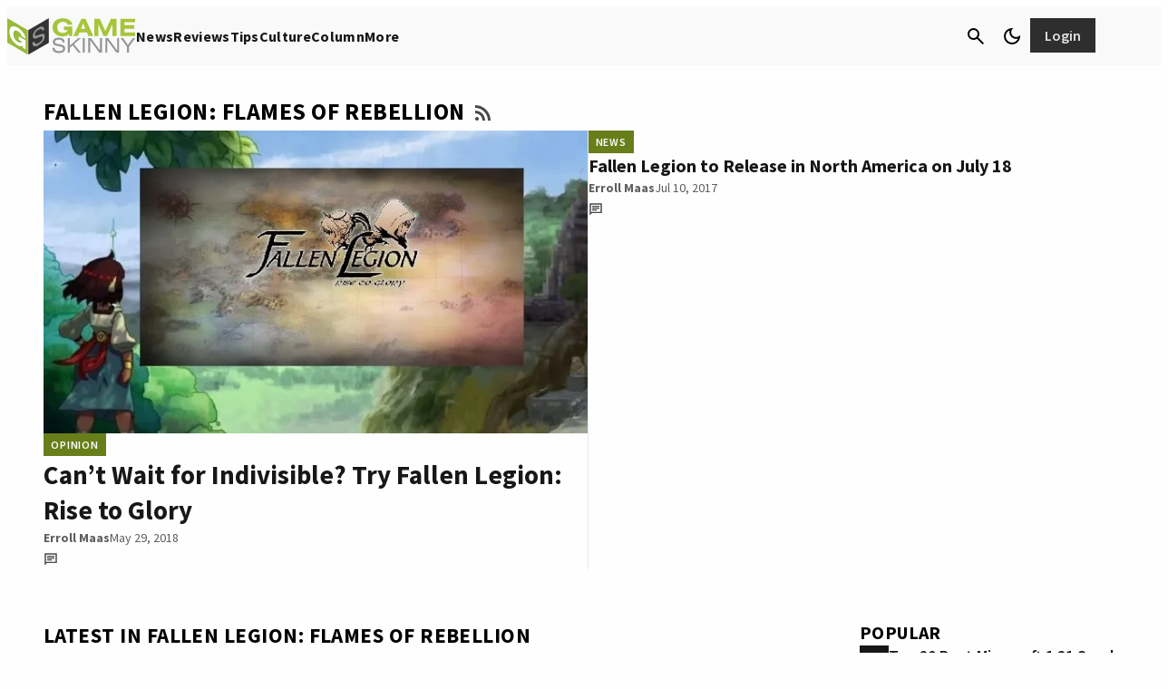

--- FILE ---
content_type: text/html; charset=UTF-8
request_url: https://www.gameskinny.com/games/game-fallen-legion-flames-of-rebellion/
body_size: 77664
content:
<!doctype html>
<html lang="en-US">
<head>
	<meta charset="UTF-8">
	<meta name="viewport" content="width=device-width, initial-scale=1">
	<link rel="profile" href="https://gmpg.org/xfn/11">

	<meta http-equiv="Content-Security-Policy" content="block-all-mixed-content" />

	<link rel="shortcut icon" href="/wp-content/images/favicon.ico">

	<meta name='robots' content='index, follow, max-image-preview:large, max-snippet:-1, max-video-preview:-1' />
	<style>img:is([sizes="auto" i], [sizes^="auto," i]) { contain-intrinsic-size: 3000px 1500px }</style>
			<style id="gamurs-wordpress-blocks-css__theme">
			:root {
				--wp--style--global--content-size:
					840					px;
				--wp--style--global--wide-size:
					840					px;
			}

			:where(body) {
				margin: 0;
			}

			.wp-site-blocks>.alignleft {
				float: left;
				margin-right: 2em;
			}

			.wp-site-blocks>.alignright {
				float: right;
				margin-left: 2em;
			}

			.wp-site-blocks>.aligncenter {
				justify-content: center;
				margin-left: auto;
				margin-right: auto;
			}

			:where(.is-layout-flex) {
				gap: 0.5em;
			}

			:where(.is-layout-grid) {
				gap: 0.5em;
			}

			.is-layout-flow>.alignleft {
				float: left;
				margin-inline-start: 0;
				margin-inline-end: 2em;
			}

			.is-layout-flow>.alignright {
				float: right;
				margin-inline-start: 2em;
				margin-inline-end: 0;
			}

			.is-layout-flow>.aligncenter {
				margin-left: auto !important;
				margin-right: auto !important;
			}

			.is-layout-constrained>.alignleft {
				float: left;
				margin-inline-start: 0;
				margin-inline-end: 2em;
			}

			.is-layout-constrained>.alignright {
				float: right;
				margin-inline-start: 2em;
				margin-inline-end: 0;
			}

			.is-layout-constrained>.aligncenter {
				margin-left: auto !important;
				margin-right: auto !important;
			}

			.is-layout-constrained>:where(:not(.alignleft):not(.alignright):not(.alignfull)) {
				max-width: var(--wp--style--global--content-size);
				margin-left: auto !important;
				margin-right: auto !important;
			}

			.is-layout-constrained>.alignwide {
				max-width: var(--wp--style--global--wide-size);
			}

			body.is-layout-flex {
				display: flex;
			}

			.is-layout-flex {
				flex-wrap: wrap;
				align-items: center;
			}

			.is-layout-flex>:is(*, div) {
				margin: 0;
			}

			body.is-layout-grid {
				display: grid;
			}

			.is-layout-grid>:is(*, div) {
				margin: 0;
			}

			:root{--wp--custom--light--general-color--h-1: #171717;--wp--custom--light--general-color--h-2: #2e2e2e;--wp--custom--light--general-color--h-3: #2e2e2e;--wp--custom--light--general-color--subtitle: #494848;--wp--custom--light--general-color--body: #494848;--wp--custom--light--general-color--caption: #5d5d5d;--wp--custom--light--general-color--disclaimer: #5d5d5d;--wp--custom--light--general-color-bg--minimal: #fefefe;--wp--custom--light--general-color-bg--subtle: #F9F9F9;--wp--custom--light--general-color-bg--bold: #2e2e2e;--wp--custom--light--general-color-bg--strong: #171717;--wp--custom--light--general-color-bg--overlay: #01010180;--wp--custom--light--general-color-bg--sponsored: #F9F9F9;--wp--custom--light--general-date-color--minimal: #5d5d5d;--wp--custom--light--general-date-color--subtle: #5d5d5d;--wp--custom--light--general-date-color--bold: #fefefe;--wp--custom--light--general-date-color--strong: #c6c6c6;--wp--custom--light--general-date-color--sponsored: #5d5d5d;--wp--custom--light--hyperlink--color-bg: #687e1a00;--wp--custom--light--hyperlink--enabled--color-fg: #687E1A;--wp--custom--light--hyperlink--enabled--border--color: #687E1A;--wp--custom--light--hyperlink--enabled--border--width: 2;--wp--custom--light--hyperlink--enabled--border--style: solid;--wp--custom--light--hyperlink--hover--color-fg: #536317;--wp--custom--light--hyperlink--hover--border--color: #536317;--wp--custom--light--hyperlink--hover--border--width: 2;--wp--custom--light--hyperlink--hover--border--style: solid;--wp--custom--light--hyperlink--pressed--color-fg: #424E15;--wp--custom--light--hyperlink--pressed--border--color: #424E15;--wp--custom--light--hyperlink--pressed--border--width: 2;--wp--custom--light--hyperlink--pressed--border--style: solid;--wp--custom--light--info--color-bg: #F2F4FC;--wp--custom--light--info--color-fg: #215DA7;--wp--custom--light--info--color-stroke: #215DA7;--wp--custom--light--info--color--5: #F2F4FC;--wp--custom--light--info--color--10: #DAE1F8;--wp--custom--light--info--color--20: #B6C6F2;--wp--custom--light--info--color--30: #89A7E8;--wp--custom--light--info--color--40: #658FDB;--wp--custom--light--info--color--50: #3D75C7;--wp--custom--light--info--color--60: #215DA7;--wp--custom--light--info--color--70: #184985;--wp--custom--light--info--color--80: #172E51;--wp--custom--light--info--color--90: #111724;--wp--custom--light--warning--color-bg: #e0c72033;--wp--custom--light--warning--color-fg: #A28F03;--wp--custom--light--warning--color-stroke: #BDA805;--wp--custom--light--warning--color--5: #FFF5B0;--wp--custom--light--warning--color--10: #FCE256;--wp--custom--light--warning--color--20: #E0C720;--wp--custom--light--warning--color--30: #BDA805;--wp--custom--light--warning--color--40: #A28F03;--wp--custom--light--warning--color--50: #857508;--wp--custom--light--warning--color--60: #6A5D0D;--wp--custom--light--warning--color--70: #53490F;--wp--custom--light--warning--color--80: #342E0F;--wp--custom--light--warning--color--90: #1A1708;--wp--custom--light--positive--color-bg: #F9FBE9;--wp--custom--light--positive--color-fg: #536317;--wp--custom--light--positive--color-stroke: #687E1A;--wp--custom--light--positive--border--color: #536317;--wp--custom--light--positive--border--width: 2;--wp--custom--light--positive--border--style: solid;--wp--custom--light--positive--color--5: #F9FBE9;--wp--custom--light--positive--color--10: #DBEB8F;--wp--custom--light--positive--color--20: #B5D24A;--wp--custom--light--positive--color--30: #95B32B;--wp--custom--light--positive--color--40: #7F9920;--wp--custom--light--positive--color--50: #687E1A;--wp--custom--light--positive--color--60: #536317;--wp--custom--light--positive--color--70: #424E15;--wp--custom--light--positive--color--80: #2A3112;--wp--custom--light--positive--color--90: #17180A;--wp--custom--light--negative--color-bg: #FFF0EE;--wp--custom--light--negative--color-fg: #A7352A;--wp--custom--light--negative--color-stroke: #C94C3D;--wp--custom--light--negative--border--color: #A7352A;--wp--custom--light--negative--border--width: 2;--wp--custom--light--negative--border--style: solid;--wp--custom--light--negative--color--5: #FFF0EE;--wp--custom--light--negative--color--10: #FFDBD3;--wp--custom--light--negative--color--20: #FCB5A7;--wp--custom--light--negative--color--30: #F08C7A;--wp--custom--light--negative--color--40: #E16C5A;--wp--custom--light--negative--color--50: #C94C3D;--wp--custom--light--negative--color--60: #A7352A;--wp--custom--light--negative--color--70: #85291F;--wp--custom--light--negative--color--80: #531C15;--wp--custom--light--negative--color--90: #26110B;--wp--custom--light--neutral--color-bg: #e2e2e280;--wp--custom--light--neutral--color-fg: #767575;--wp--custom--light--neutral--color-stroke: #767575;--wp--custom--light--neutral--color--0: #fefefe;--wp--custom--light--neutral--color--5: #F9F9F9;--wp--custom--light--neutral--color--10: #E2E2E2;--wp--custom--light--neutral--color--20: #c6c6c6;--wp--custom--light--neutral--color--30: #a7a7a7;--wp--custom--light--neutral--color--40: #908F8F;--wp--custom--light--neutral--color--50: #767575;--wp--custom--light--neutral--color--60: #5d5d5d;--wp--custom--light--neutral--color--70: #494848;--wp--custom--light--neutral--color--80: #2e2e2e;--wp--custom--light--neutral--color--90: #171717;--wp--custom--light--neutral--color--100: #010101;--wp--custom--light--icons--color-fg: #010101;--wp--custom--light--ad-wrapper--color-bg: #F9F9F9;--wp--custom--light--ad-wrapper--color-fg: #494848;--wp--custom--light--article-group--color-bg--minimal: #fefefe;--wp--custom--light--article-group--color-bg--subtle: #F9F9F9;--wp--custom--light--article-group--color-bg--bold: #2e2e2e;--wp--custom--light--article-group--color-bg--strong: #171717;--wp--custom--light--article-group--color-bg--sponsored: #E3F7F9;--wp--custom--light--article-head--color-bg: #fefefe;--wp--custom--light--article-head--title-color: #171717;--wp--custom--light--article-head--subtitle-color: #494848;--wp--custom--light--article-tile--enabled--color-bg--minimal: #F9F9F9;--wp--custom--light--article-tile--enabled--color-bg--subtle: #e2e2e240;--wp--custom--light--article-tile--enabled--color-bg--bold: #494848;--wp--custom--light--article-tile--enabled--color-bg--strong: #2e2e2e;--wp--custom--light--article-tile--enabled--color-bg--sponsored: #e2e2e240;--wp--custom--light--article-tile--enabled--title-color--minimal: #171717;--wp--custom--light--article-tile--enabled--title-color--subtle: #171717;--wp--custom--light--article-tile--enabled--title-color--bold: #F9F9F9;--wp--custom--light--article-tile--enabled--title-color--strong: #F9F9F9;--wp--custom--light--article-tile--enabled--title-color--sponsored: #494848;--wp--custom--light--article-tile--enabled--subtitle-color--minimal: #494848;--wp--custom--light--article-tile--enabled--subtitle-color--subtle: #494848;--wp--custom--light--article-tile--enabled--subtitle-color--bold: #c6c6c6;--wp--custom--light--article-tile--enabled--subtitle-color--strong: #c6c6c6;--wp--custom--light--article-tile--enabled--subtitle-color--sponsored: #494848;--wp--custom--light--article-tile--hover--color-bg--minimal: #F9F9F9;--wp--custom--light--article-tile--hover--color-bg--subtle: #e2e2e240;--wp--custom--light--article-tile--hover--color-bg--bold: #2e2e2e;--wp--custom--light--article-tile--hover--color-bg--strong: #171717;--wp--custom--light--article-tile--hover--color-bg--sponsored: #e2e2e240;--wp--custom--light--article-tile--hover--title-color--minimal: #010101;--wp--custom--light--article-tile--hover--title-color--subtle: #010101;--wp--custom--light--article-tile--hover--title-color--bold: #fefefe;--wp--custom--light--article-tile--hover--title-color--strong: #fefefe;--wp--custom--light--article-tile--hover--title-color--sponsored: #171717;--wp--custom--light--author-bio--title-color--minimal: #010101;--wp--custom--light--author-bio--title-color--subtle: #5d5d5d;--wp--custom--light--author-bio--title-color--sponsored: #5d5d5d;--wp--custom--light--author-bio--body-color--minimal: #2e2e2e;--wp--custom--light--author-bio--body-color--sponsored: #2e2e2e;--wp--custom--light--banners--color-bg--minimal: #a7a7a740;--wp--custom--light--banners--color-bg--subtle: #B5D24A;--wp--custom--light--banners--color-bg--bold: #536317;--wp--custom--light--banners--color-bg--strong: #2e2e2e;--wp--custom--light--banners--color-bg--sponsored: #a7a7a740;--wp--custom--light--banners--title-color--minimal: #171717;--wp--custom--light--banners--title-color--subtle: #171717;--wp--custom--light--banners--title-color--bold: #fefefe;--wp--custom--light--banners--title-color--strong: #F9F9F9;--wp--custom--light--banners--title-color--sponsored: #010101;--wp--custom--light--banners--body-color--minimal: #2e2e2e;--wp--custom--light--banners--body-color--subtle: #2e2e2e;--wp--custom--light--banners--body-color--bold: #E2E2E2;--wp--custom--light--banners--body-color--strong: #E2E2E2;--wp--custom--light--banners--body-color--sponsored: #2e2e2e;--wp--custom--light--bottom-nav--color-bg: #F9F9F9;--wp--custom--light--bottom-nav--tagline-color: #171717;--wp--custom--light--bottom-nav--disclaimer-text-color: #171717;--wp--custom--light--bottom-nav--color-stroke: #c6c6c600;--wp--custom--light--bottom-nav--container-stroke--color: #c6c6c600;--wp--custom--light--bottom-nav--container-stroke--style: solid;--wp--custom--light--bottom-nav--container-stroke--width: 1;--wp--custom--light--button--primary--enabled--icon-style-color-bg--minimal: #5d5d5d1a;--wp--custom--light--button--primary--enabled--icon-style-color-bg--subtle: #2e2e2e1a;--wp--custom--light--button--primary--enabled--icon-style-color-bg--strong: #e2e2e21a;--wp--custom--light--button--primary--enabled--icon-style-color-bg--bold: #e2e2e21a;--wp--custom--light--button--primary--enabled--icon-style-color-bg--sponsored: #4948481a;--wp--custom--light--button--primary--enabled--icon-style-color-fg--minimal: #2e2e2e;--wp--custom--light--button--primary--enabled--icon-style-color-fg--subtle: #2e2e2e;--wp--custom--light--button--primary--enabled--icon-style-color-fg--strong: #F9F9F9;--wp--custom--light--button--primary--enabled--icon-style-color-fg--bold: #F9F9F9;--wp--custom--light--button--primary--enabled--icon-style-color-fg--sponsored: #2e2e2e;--wp--custom--light--button--primary--enabled--text-style-color-bg--minimal: #95B32B;--wp--custom--light--button--primary--enabled--text-style-color-bg--subtle: #171717;--wp--custom--light--button--primary--enabled--text-style-color-bg--strong: #fefefe;--wp--custom--light--button--primary--enabled--text-style-color-bg--bold: #fefefe;--wp--custom--light--button--primary--enabled--text-style-color-bg--sponsored: #171717;--wp--custom--light--button--primary--enabled--text-style-color-fg--minimal: #2A3112;--wp--custom--light--button--primary--enabled--text-style-color-fg--subtle: #E2E2E2;--wp--custom--light--button--primary--enabled--text-style-color-fg--strong: #171717;--wp--custom--light--button--primary--enabled--text-style-color-fg--bold: #171717;--wp--custom--light--button--primary--enabled--text-style-color-fg--sponsored: #E2E2E2;--wp--custom--light--button--primary--disabled--icon-style-color-bg--minimal: #5d5d5d1a;--wp--custom--light--button--primary--disabled--icon-style-color-bg--subtle: #2e2e2e1a;--wp--custom--light--button--primary--disabled--icon-style-color-bg--strong: #e2e2e21a;--wp--custom--light--button--primary--disabled--icon-style-color-bg--bold: #e2e2e21a;--wp--custom--light--button--primary--disabled--icon-style-color-bg--sponsored: #4948481a;--wp--custom--light--button--primary--disabled--icon-style-color-fg--minimal: #2e2e2e;--wp--custom--light--button--primary--disabled--icon-style-color-fg--subtle: #2e2e2e;--wp--custom--light--button--primary--disabled--icon-style-color-fg--strong: #F9F9F9;--wp--custom--light--button--primary--disabled--icon-style-color-fg--bold: #F9F9F9;--wp--custom--light--button--primary--disabled--icon-style-color-fg--sponsored: #2e2e2e;--wp--custom--light--button--primary--disabled--text-style-color-bg--minimal: #95B32B;--wp--custom--light--button--primary--disabled--text-style-color-bg--subtle: #171717;--wp--custom--light--button--primary--disabled--text-style-color-bg--strong: #fefefe;--wp--custom--light--button--primary--disabled--text-style-color-bg--bold: #fefefe;--wp--custom--light--button--primary--disabled--text-style-color-bg--sponsored: #171717;--wp--custom--light--button--primary--disabled--text-style-color-fg--minimal: #2A3112;--wp--custom--light--button--primary--disabled--text-style-color-fg--subtle: #E2E2E2;--wp--custom--light--button--primary--disabled--text-style-color-fg--strong: #171717;--wp--custom--light--button--primary--disabled--text-style-color-fg--bold: #171717;--wp--custom--light--button--primary--disabled--text-style-color-fg--sponsored: #E2E2E2;--wp--custom--light--button--primary--focused--icon-style-color-bg--minimal: #5d5d5d26;--wp--custom--light--button--primary--focused--icon-style-color-bg--subtle: #2e2e2e26;--wp--custom--light--button--primary--focused--icon-style-color-bg--strong: #e2e2e226;--wp--custom--light--button--primary--focused--icon-style-color-bg--bold: #e2e2e226;--wp--custom--light--button--primary--focused--icon-style-color-bg--sponsored: #49484826;--wp--custom--light--button--primary--focused--icon-style-color-fg--minimal: #171717;--wp--custom--light--button--primary--focused--icon-style-color-fg--subtle: #171717;--wp--custom--light--button--primary--focused--icon-style-color-fg--strong: #fefefe;--wp--custom--light--button--primary--focused--icon-style-color-fg--bold: #fefefe;--wp--custom--light--button--primary--focused--icon-style-color-fg--sponsored: #171717;--wp--custom--light--button--primary--focused--text-style-color-bg--minimal: #7F9920;--wp--custom--light--button--primary--focused--text-style-color-bg--subtle: #2e2e2e;--wp--custom--light--button--primary--focused--text-style-color-bg--strong: #E2E2E2;--wp--custom--light--button--primary--focused--text-style-color-bg--bold: #E2E2E2;--wp--custom--light--button--primary--focused--text-style-color-bg--sponsored: #2e2e2e;--wp--custom--light--button--primary--focused--text-style-color-fg--minimal: #17180A;--wp--custom--light--button--primary--focused--text-style-color-fg--subtle: #F9F9F9;--wp--custom--light--button--primary--focused--text-style-color-fg--strong: #2e2e2e;--wp--custom--light--button--primary--focused--text-style-color-fg--bold: #2e2e2e;--wp--custom--light--button--primary--focused--text-style-color-fg--sponsored: #F9F9F9;--wp--custom--light--button--primary--pressed--icon-style-color-bg--minimal: #5d5d5d26;--wp--custom--light--button--primary--pressed--icon-style-color-bg--subtle: #2e2e2e26;--wp--custom--light--button--primary--pressed--icon-style-color-bg--strong: #e2e2e226;--wp--custom--light--button--primary--pressed--icon-style-color-bg--bold: #e2e2e226;--wp--custom--light--button--primary--pressed--icon-style-color-bg--sponsored: #49484826;--wp--custom--light--button--primary--pressed--icon-style-color-fg--minimal: #2A3112;--wp--custom--light--button--primary--pressed--icon-style-color-fg--subtle: #2A3112;--wp--custom--light--button--primary--pressed--icon-style-color-fg--strong: #95B32B;--wp--custom--light--button--primary--pressed--icon-style-color-fg--bold: #95B32B;--wp--custom--light--button--primary--pressed--icon-style-color-fg--sponsored: #494848;--wp--custom--light--button--primary--pressed--text-style-color-bg--minimal: #7F9920;--wp--custom--light--button--primary--pressed--text-style-color-bg--subtle: #2e2e2e;--wp--custom--light--button--primary--pressed--text-style-color-bg--strong: #E2E2E2;--wp--custom--light--button--primary--pressed--text-style-color-bg--bold: #E2E2E2;--wp--custom--light--button--primary--pressed--text-style-color-bg--sponsored: #2e2e2e;--wp--custom--light--button--primary--pressed--text-style-color-fg--minimal: #17180A;--wp--custom--light--button--primary--pressed--text-style-color-fg--subtle: #F9F9F9;--wp--custom--light--button--primary--pressed--text-style-color-fg--strong: #2e2e2e;--wp--custom--light--button--primary--pressed--text-style-color-fg--bold: #2e2e2e;--wp--custom--light--button--primary--pressed--text-style-color-fg--sponsored: #F9F9F9;--wp--custom--light--button--primary--hover--icon-style-color-bg--minimal: #5d5d5d33;--wp--custom--light--button--primary--hover--icon-style-color-bg--subtle: #2e2e2e33;--wp--custom--light--button--primary--hover--icon-style-color-bg--strong: #e2e2e226;--wp--custom--light--button--primary--hover--icon-style-color-bg--bold: #e2e2e226;--wp--custom--light--button--primary--hover--icon-style-color-bg--sponsored: #76757540;--wp--custom--light--button--primary--hover--icon-style-color-fg--minimal: #171717;--wp--custom--light--button--primary--hover--icon-style-color-fg--subtle: #171717;--wp--custom--light--button--primary--hover--icon-style-color-fg--strong: #fefefe;--wp--custom--light--button--primary--hover--icon-style-color-fg--bold: #fefefe;--wp--custom--light--button--primary--hover--icon-style-color-fg--sponsored: #171717;--wp--custom--light--button--primary--hover--text-style-color-bg--minimal: #7F9920;--wp--custom--light--button--primary--hover--text-style-color-bg--subtle: #2e2e2e;--wp--custom--light--button--primary--hover--text-style-color-bg--strong: #E2E2E2;--wp--custom--light--button--primary--hover--text-style-color-bg--bold: #E2E2E2;--wp--custom--light--button--primary--hover--text-style-color-bg--sponsored: #2e2e2e;--wp--custom--light--button--primary--hover--text-style-color-fg--minimal: #17180A;--wp--custom--light--button--primary--hover--text-style-color-fg--subtle: #F9F9F9;--wp--custom--light--button--primary--hover--text-style-color-fg--strong: #2e2e2e;--wp--custom--light--button--primary--hover--text-style-color-fg--bold: #2e2e2e;--wp--custom--light--button--primary--hover--text-style-color-fg--sponsored: #F9F9F9;--wp--custom--light--button--secondary--enabled--container-border--minimal--color: #2a311200;--wp--custom--light--button--secondary--enabled--container-border--minimal--style: solid;--wp--custom--light--button--secondary--enabled--container-border--minimal--width: 2;--wp--custom--light--button--secondary--enabled--container-border--subtle--color: #2a311200;--wp--custom--light--button--secondary--enabled--container-border--subtle--style: solid;--wp--custom--light--button--secondary--enabled--container-border--subtle--width: 2;--wp--custom--light--button--secondary--enabled--container-border--strong--color: #e2e2e200;--wp--custom--light--button--secondary--enabled--container-border--strong--style: solid;--wp--custom--light--button--secondary--enabled--container-border--strong--width: 2;--wp--custom--light--button--secondary--enabled--container-border--bold--color: #e2e2e200;--wp--custom--light--button--secondary--enabled--container-border--bold--style: solid;--wp--custom--light--button--secondary--enabled--container-border--bold--width: 2;--wp--custom--light--button--secondary--enabled--container-border--sponsored--color: #2e2e2e00;--wp--custom--light--button--secondary--enabled--container-border--sponsored--style: solid;--wp--custom--light--button--secondary--enabled--container-border--sponsored--width: 2;--wp--custom--light--button--secondary--enabled--text-style-color-bg--minimal: #5d5d5d26;--wp--custom--light--button--secondary--enabled--text-style-color-bg--subtle: #5d5d5d26;--wp--custom--light--button--secondary--enabled--text-style-color-bg--strong: #e2e2e21a;--wp--custom--light--button--secondary--enabled--text-style-color-bg--bold: #e2e2e21a;--wp--custom--light--button--secondary--enabled--text-style-color-bg--sponsored: #4948481a;--wp--custom--light--button--secondary--enabled--text-style-color-fg--minimal: #2A3112;--wp--custom--light--button--secondary--enabled--text-style-color-fg--subtle: #2A3112;--wp--custom--light--button--secondary--enabled--text-style-color-fg--strong: #E2E2E2;--wp--custom--light--button--secondary--enabled--text-style-color-fg--bold: #E2E2E2;--wp--custom--light--button--secondary--enabled--text-style-color-fg--sponsored: #2e2e2e;--wp--custom--light--button--secondary--disabled--text-style-color-bg--minimal: #5d5d5d26;--wp--custom--light--button--secondary--disabled--text-style-color-bg--subtle: #5d5d5d26;--wp--custom--light--button--secondary--disabled--text-style-color-bg--strong: #e2e2e21a;--wp--custom--light--button--secondary--disabled--text-style-color-bg--bold: #e2e2e21a;--wp--custom--light--button--secondary--disabled--text-style-color-bg--sponsored: #4948481a;--wp--custom--light--button--secondary--disabled--text-style-color-fg--minimal: #2A3112;--wp--custom--light--button--secondary--disabled--text-style-color-fg--subtle: #2A3112;--wp--custom--light--button--secondary--disabled--text-style-color-fg--strong: #E2E2E2;--wp--custom--light--button--secondary--disabled--text-style-color-fg--bold: #E2E2E2;--wp--custom--light--button--secondary--disabled--text-style-color-fg--sponsored: #2e2e2e;--wp--custom--light--button--secondary--disabled--container-border--minimal--color: #2a311200;--wp--custom--light--button--secondary--disabled--container-border--minimal--style: solid;--wp--custom--light--button--secondary--disabled--container-border--minimal--width: 2;--wp--custom--light--button--secondary--disabled--container-border--subtle--color: #2a311200;--wp--custom--light--button--secondary--disabled--container-border--subtle--style: solid;--wp--custom--light--button--secondary--disabled--container-border--subtle--width: 2;--wp--custom--light--button--secondary--disabled--container-border--strong--color: #e2e2e200;--wp--custom--light--button--secondary--disabled--container-border--strong--style: solid;--wp--custom--light--button--secondary--disabled--container-border--strong--width: 2;--wp--custom--light--button--secondary--disabled--container-border--bold--color: #e2e2e200;--wp--custom--light--button--secondary--disabled--container-border--bold--style: solid;--wp--custom--light--button--secondary--disabled--container-border--bold--width: 2;--wp--custom--light--button--secondary--disabled--container-border--sponsored--color: #2e2e2e00;--wp--custom--light--button--secondary--disabled--container-border--sponsored--style: solid;--wp--custom--light--button--secondary--disabled--container-border--sponsored--width: 2;--wp--custom--light--button--secondary--hover--text-style-color-bg--minimal: #5d5d5d33;--wp--custom--light--button--secondary--hover--text-style-color-bg--subtle: #5d5d5d33;--wp--custom--light--button--secondary--hover--text-style-color-bg--strong: #e2e2e226;--wp--custom--light--button--secondary--hover--text-style-color-bg--bold: #e2e2e226;--wp--custom--light--button--secondary--hover--text-style-color-bg--sponsored: #49484826;--wp--custom--light--button--secondary--hover--text-style-color-fg--minimal: #17180A;--wp--custom--light--button--secondary--hover--text-style-color-fg--subtle: #17180A;--wp--custom--light--button--secondary--hover--text-style-color-fg--strong: #fefefe;--wp--custom--light--button--secondary--hover--text-style-color-fg--bold: #fefefe;--wp--custom--light--button--secondary--hover--text-style-color-fg--sponsored: #171717;--wp--custom--light--button--secondary--hover--container-border--minimal--color: #17180a00;--wp--custom--light--button--secondary--hover--container-border--minimal--style: solid;--wp--custom--light--button--secondary--hover--container-border--minimal--width: 2;--wp--custom--light--button--secondary--hover--container-border--subtle--color: #17180a00;--wp--custom--light--button--secondary--hover--container-border--subtle--style: solid;--wp--custom--light--button--secondary--hover--container-border--subtle--width: 2;--wp--custom--light--button--secondary--hover--container-border--strong--color: #fefefe00;--wp--custom--light--button--secondary--hover--container-border--strong--style: solid;--wp--custom--light--button--secondary--hover--container-border--strong--width: 2;--wp--custom--light--button--secondary--hover--container-border--bold--color: #fefefe00;--wp--custom--light--button--secondary--hover--container-border--bold--style: solid;--wp--custom--light--button--secondary--hover--container-border--bold--width: 2;--wp--custom--light--button--secondary--hover--container-border--sponsored--color: #17171700;--wp--custom--light--button--secondary--hover--container-border--sponsored--style: solid;--wp--custom--light--button--secondary--hover--container-border--sponsored--width: 2;--wp--custom--light--button--secondary--focused--text-style-color-bg--minimal: #5d5d5d33;--wp--custom--light--button--secondary--focused--text-style-color-bg--subtle: #5d5d5d33;--wp--custom--light--button--secondary--focused--text-style-color-bg--strong: #e2e2e226;--wp--custom--light--button--secondary--focused--text-style-color-bg--bold: #e2e2e226;--wp--custom--light--button--secondary--focused--text-style-color-bg--sponsored: #49484826;--wp--custom--light--button--secondary--focused--text-style-color-fg--minimal: #17180A;--wp--custom--light--button--secondary--focused--text-style-color-fg--subtle: #17180A;--wp--custom--light--button--secondary--focused--text-style-color-fg--strong: #fefefe;--wp--custom--light--button--secondary--focused--text-style-color-fg--bold: #fefefe;--wp--custom--light--button--secondary--focused--text-style-color-fg--sponsored: #171717;--wp--custom--light--button--secondary--focused--container-border--minimal--color: #17180a00;--wp--custom--light--button--secondary--focused--container-border--minimal--style: solid;--wp--custom--light--button--secondary--focused--container-border--minimal--width: 2;--wp--custom--light--button--secondary--focused--container-border--subtle--color: #17180a00;--wp--custom--light--button--secondary--focused--container-border--subtle--style: solid;--wp--custom--light--button--secondary--focused--container-border--subtle--width: 2;--wp--custom--light--button--secondary--focused--container-border--strong--color: #fefefe00;--wp--custom--light--button--secondary--focused--container-border--strong--style: solid;--wp--custom--light--button--secondary--focused--container-border--strong--width: 2;--wp--custom--light--button--secondary--focused--container-border--bold--color: #fefefe00;--wp--custom--light--button--secondary--focused--container-border--bold--style: solid;--wp--custom--light--button--secondary--focused--container-border--bold--width: 2;--wp--custom--light--button--secondary--focused--container-border--sponsored--color: #17171700;--wp--custom--light--button--secondary--focused--container-border--sponsored--style: solid;--wp--custom--light--button--secondary--focused--container-border--sponsored--width: 2;--wp--custom--light--button--secondary--pressed--text-style-color-bg--minimal: #5d5d5d33;--wp--custom--light--button--secondary--pressed--text-style-color-bg--subtle: #5d5d5d33;--wp--custom--light--button--secondary--pressed--text-style-color-bg--strong: #e2e2e226;--wp--custom--light--button--secondary--pressed--text-style-color-bg--bold: #e2e2e226;--wp--custom--light--button--secondary--pressed--text-style-color-bg--sponsored: #49484826;--wp--custom--light--button--secondary--pressed--text-style-color-fg--minimal: #17180A;--wp--custom--light--button--secondary--pressed--text-style-color-fg--subtle: #17180A;--wp--custom--light--button--secondary--pressed--text-style-color-fg--strong: #fefefe;--wp--custom--light--button--secondary--pressed--text-style-color-fg--bold: #fefefe;--wp--custom--light--button--secondary--pressed--text-style-color-fg--sponsored: #171717;--wp--custom--light--button--secondary--pressed--container-border--minimal--color: #17180a00;--wp--custom--light--button--secondary--pressed--container-border--minimal--style: solid;--wp--custom--light--button--secondary--pressed--container-border--minimal--width: 2;--wp--custom--light--button--secondary--pressed--container-border--subtle--color: #17180a00;--wp--custom--light--button--secondary--pressed--container-border--subtle--style: solid;--wp--custom--light--button--secondary--pressed--container-border--subtle--width: 2;--wp--custom--light--button--secondary--pressed--container-border--strong--color: #fefefe00;--wp--custom--light--button--secondary--pressed--container-border--strong--style: solid;--wp--custom--light--button--secondary--pressed--container-border--strong--width: 2;--wp--custom--light--button--secondary--pressed--container-border--bold--color: #fefefe00;--wp--custom--light--button--secondary--pressed--container-border--bold--style: solid;--wp--custom--light--button--secondary--pressed--container-border--bold--width: 2;--wp--custom--light--button--secondary--pressed--container-border--sponsored--color: #17171700;--wp--custom--light--button--secondary--pressed--container-border--sponsored--style: solid;--wp--custom--light--button--secondary--pressed--container-border--sponsored--width: 2;--wp--custom--light--button--tertiary--color-bg: #fefefe00;--wp--custom--light--button--tertiary--enabled--icon-style-color-fg--minimal: #494848;--wp--custom--light--button--tertiary--enabled--icon-style-color-fg--subtle: #494848;--wp--custom--light--button--tertiary--enabled--icon-style-color-fg--strong: #a7a7a7;--wp--custom--light--button--tertiary--enabled--icon-style-color-fg--bold: #c6c6c6;--wp--custom--light--button--tertiary--enabled--icon-style-color-fg--sponsored: #2e2e2e;--wp--custom--light--button--tertiary--enabled--text-style-color-fg--minimal: #2A3112;--wp--custom--light--button--tertiary--enabled--text-style-color-fg--subtle: #2A3112;--wp--custom--light--button--tertiary--enabled--text-style-color-fg--strong: #c6c6c6;--wp--custom--light--button--tertiary--enabled--text-style-color-fg--bold: #c6c6c6;--wp--custom--light--button--tertiary--enabled--text-style-color-fg--sponsored: #2e2e2e;--wp--custom--light--button--tertiary--disabled--icon-style-color-fg--minimal: #494848;--wp--custom--light--button--tertiary--disabled--icon-style-color-fg--subtle: #494848;--wp--custom--light--button--tertiary--disabled--icon-style-color-fg--strong: #a7a7a7;--wp--custom--light--button--tertiary--disabled--icon-style-color-fg--bold: #c6c6c6;--wp--custom--light--button--tertiary--disabled--icon-style-color-fg--sponsored: #2e2e2e;--wp--custom--light--button--tertiary--disabled--text-style-color-fg--minimal: #2A3112;--wp--custom--light--button--tertiary--disabled--text-style-color-fg--subtle: #2A3112;--wp--custom--light--button--tertiary--disabled--text-style-color-fg--strong: #c6c6c6;--wp--custom--light--button--tertiary--disabled--text-style-color-fg--bold: #c6c6c6;--wp--custom--light--button--tertiary--disabled--text-style-color-fg--sponsored: #2e2e2e;--wp--custom--light--button--tertiary--hover--icon-style-color-fg--minimal: #2e2e2e;--wp--custom--light--button--tertiary--hover--icon-style-color-fg--subtle: #171717;--wp--custom--light--button--tertiary--hover--icon-style-color-fg--strong: #E2E2E2;--wp--custom--light--button--tertiary--hover--icon-style-color-fg--bold: #E2E2E2;--wp--custom--light--button--tertiary--hover--icon-style-color-fg--sponsored: #171717;--wp--custom--light--button--tertiary--hover--text-style-color-fg--minimal: #17180A;--wp--custom--light--button--tertiary--hover--text-style-color-fg--subtle: #17180A;--wp--custom--light--button--tertiary--hover--text-style-color-fg--strong: #E2E2E2;--wp--custom--light--button--tertiary--hover--text-style-color-fg--bold: #E2E2E2;--wp--custom--light--button--tertiary--hover--text-style-color-fg--sponsored: #010101;--wp--custom--light--button--tertiary--focused--icon-style-color-fg--minimal: #2e2e2e;--wp--custom--light--button--tertiary--focused--icon-style-color-fg--subtle: #171717;--wp--custom--light--button--tertiary--focused--icon-style-color-fg--strong: #E2E2E2;--wp--custom--light--button--tertiary--focused--icon-style-color-fg--bold: #E2E2E2;--wp--custom--light--button--tertiary--focused--icon-style-color-fg--sponsored: #171717;--wp--custom--light--button--tertiary--focused--text-style-color-fg--minimal: #17180A;--wp--custom--light--button--tertiary--focused--text-style-color-fg--subtle: #17180A;--wp--custom--light--button--tertiary--focused--text-style-color-fg--strong: #E2E2E2;--wp--custom--light--button--tertiary--focused--text-style-color-fg--bold: #E2E2E2;--wp--custom--light--button--tertiary--focused--text-style-color-fg--sponsored: #010101;--wp--custom--light--button--tertiary--pressed--icon-style-color-fg--minimal: #424E15;--wp--custom--light--button--tertiary--pressed--icon-style-color-fg--subtle: #424E15;--wp--custom--light--button--tertiary--pressed--icon-style-color-fg--strong: #95B32B;--wp--custom--light--button--tertiary--pressed--icon-style-color-fg--bold: #95B32B;--wp--custom--light--button--tertiary--pressed--icon-style-color-fg--sponsored: #171717;--wp--custom--light--button--tertiary--pressed--text-style-color-fg--minimal: #17180A;--wp--custom--light--button--tertiary--pressed--text-style-color-fg--subtle: #17180A;--wp--custom--light--button--tertiary--pressed--text-style-color-fg--strong: #E2E2E2;--wp--custom--light--button--tertiary--pressed--text-style-color-fg--bold: #E2E2E2;--wp--custom--light--button--tertiary--pressed--text-style-color-fg--sponsored: #010101;--wp--custom--light--chip--primary--enabled--color-bg--minimal: #687E1A;--wp--custom--light--chip--primary--enabled--color-bg--subtle: #536317;--wp--custom--light--chip--primary--enabled--color-bg--bold: #DBEB8F;--wp--custom--light--chip--primary--enabled--color-bg--strong: #53631780;--wp--custom--light--chip--primary--enabled--color-bg--sponsored: #767575;--wp--custom--light--chip--primary--enabled--color-fg--minimal: #fefefe;--wp--custom--light--chip--primary--enabled--color-fg--subtle: #E2E2E2;--wp--custom--light--chip--primary--enabled--color-fg--bold: #2A3112;--wp--custom--light--chip--primary--enabled--color-fg--strong: #DBEB8F;--wp--custom--light--chip--primary--enabled--color-fg--sponsored: #fefefe;--wp--custom--light--chip--primary--hover--color-bg--minimal: #536317;--wp--custom--light--chip--primary--hover--color-bg--subtle: #424E15;--wp--custom--light--chip--primary--hover--color-bg--bold: #B5D24A;--wp--custom--light--chip--primary--hover--color-bg--strong: #536317;--wp--custom--light--chip--primary--hover--color-bg--sponsored: #5d5d5d;--wp--custom--light--chip--primary--hover--color-fg--minimal: #fefefe;--wp--custom--light--chip--primary--hover--color-fg--subtle: #E2E2E2;--wp--custom--light--chip--primary--hover--color-fg--bold: #171717;--wp--custom--light--chip--primary--hover--color-fg--strong: #DBEB8F;--wp--custom--light--chip--primary--hover--color-fg--sponsored: #fefefe;--wp--custom--light--chip--primary--selected--color-bg--minimal: #536317;--wp--custom--light--chip--primary--selected--color-bg--subtle: #424E15;--wp--custom--light--chip--primary--selected--color-bg--bold: #B5D24A;--wp--custom--light--chip--primary--selected--color-bg--strong: #536317;--wp--custom--light--chip--primary--selected--color-bg--sponsored: #5d5d5d;--wp--custom--light--chip--primary--selected--color-fg--minimal: #fefefe;--wp--custom--light--chip--primary--selected--color-fg--subtle: #E2E2E2;--wp--custom--light--chip--primary--selected--color-fg--bold: #171717;--wp--custom--light--chip--primary--selected--color-fg--strong: #DBEB8F;--wp--custom--light--chip--primary--selected--color-fg--sponsored: #fefefe;--wp--custom--light--chip--secondary--color-bg: #fefefe00;--wp--custom--light--chip--secondary--enabled--color-fg--minimal: #687E1A;--wp--custom--light--chip--secondary--enabled--color-fg--subtle: #536317;--wp--custom--light--chip--secondary--enabled--color-fg--bold: #B5D24A;--wp--custom--light--chip--secondary--enabled--color-fg--strong: #B5D24A;--wp--custom--light--chip--secondary--enabled--color-fg--sponsored: #767575;--wp--custom--light--chip--secondary--enabled--container-border--minimal--color: #687E1A;--wp--custom--light--chip--secondary--enabled--container-border--minimal--style: solid;--wp--custom--light--chip--secondary--enabled--container-border--minimal--width: 2;--wp--custom--light--chip--secondary--enabled--container-border--subtle--color: #536317;--wp--custom--light--chip--secondary--enabled--container-border--subtle--style: solid;--wp--custom--light--chip--secondary--enabled--container-border--subtle--width: 2;--wp--custom--light--chip--secondary--enabled--container-border--bold--color: #B5D24A;--wp--custom--light--chip--secondary--enabled--container-border--bold--style: solid;--wp--custom--light--chip--secondary--enabled--container-border--bold--width: 2;--wp--custom--light--chip--secondary--enabled--container-border--strong--color: #B5D24A;--wp--custom--light--chip--secondary--enabled--container-border--strong--style: solid;--wp--custom--light--chip--secondary--enabled--container-border--strong--width: 2;--wp--custom--light--chip--secondary--enabled--container-border--sponsored--color: #767575;--wp--custom--light--chip--secondary--enabled--container-border--sponsored--style: solid;--wp--custom--light--chip--secondary--enabled--container-border--sponsored--width: 2;--wp--custom--light--chip--secondary--hover--color-fg--minimal: #536317;--wp--custom--light--chip--secondary--hover--color-fg--subtle: #424E15;--wp--custom--light--chip--secondary--hover--color-fg--bold: #95B32B;--wp--custom--light--chip--secondary--hover--color-fg--strong: #95B32B;--wp--custom--light--chip--secondary--hover--color-fg--sponsored: #5d5d5d;--wp--custom--light--chip--secondary--hover--container-border--minimal--color: #536317;--wp--custom--light--chip--secondary--hover--container-border--minimal--style: solid;--wp--custom--light--chip--secondary--hover--container-border--minimal--width: 2;--wp--custom--light--chip--secondary--hover--container-border--subtle--color: #424E15;--wp--custom--light--chip--secondary--hover--container-border--subtle--style: solid;--wp--custom--light--chip--secondary--hover--container-border--subtle--width: 2;--wp--custom--light--chip--secondary--hover--container-border--bold--color: #95B32B;--wp--custom--light--chip--secondary--hover--container-border--bold--style: solid;--wp--custom--light--chip--secondary--hover--container-border--bold--width: 2;--wp--custom--light--chip--secondary--hover--container-border--strong--color: #95B32B;--wp--custom--light--chip--secondary--hover--container-border--strong--style: solid;--wp--custom--light--chip--secondary--hover--container-border--strong--width: 2;--wp--custom--light--chip--secondary--hover--container-border--sponsored--color: #5d5d5d;--wp--custom--light--chip--secondary--hover--container-border--sponsored--style: solid;--wp--custom--light--chip--secondary--hover--container-border--sponsored--width: 2;--wp--custom--light--chip--secondary--selected--color-fg--minimal: #424E15;--wp--custom--light--chip--secondary--selected--color-fg--subtle: #2A3112;--wp--custom--light--chip--secondary--selected--color-fg--bold: #908F8F;--wp--custom--light--chip--secondary--selected--color-fg--strong: #908F8F;--wp--custom--light--chip--secondary--selected--color-fg--sponsored: #494848;--wp--custom--light--chip--secondary--selected--container-border--minimal--color: #424E15;--wp--custom--light--chip--secondary--selected--container-border--minimal--style: solid;--wp--custom--light--chip--secondary--selected--container-border--minimal--width: 2;--wp--custom--light--chip--secondary--selected--container-border--subtle--color: #2A3112;--wp--custom--light--chip--secondary--selected--container-border--subtle--style: solid;--wp--custom--light--chip--secondary--selected--container-border--subtle--width: 2;--wp--custom--light--chip--secondary--selected--container-border--bold--color: #F9F9F9;--wp--custom--light--chip--secondary--selected--container-border--bold--style: solid;--wp--custom--light--chip--secondary--selected--container-border--bold--width: 2;--wp--custom--light--chip--secondary--selected--container-border--strong--color: #c6c6c6;--wp--custom--light--chip--secondary--selected--container-border--strong--style: solid;--wp--custom--light--chip--secondary--selected--container-border--strong--width: 1;--wp--custom--light--chip--secondary--selected--container-border--sponsored--color: #494848;--wp--custom--light--chip--secondary--selected--container-border--sponsored--style: solid;--wp--custom--light--chip--secondary--selected--container-border--sponsored--width: 2;--wp--custom--light--chip--tertiary--color-bg: #fefefe00;--wp--custom--light--chip--tertiary--enabled--color-fg--minimal: #687E1A;--wp--custom--light--chip--tertiary--enabled--color-fg--subtle: #536317;--wp--custom--light--chip--tertiary--enabled--color-fg--bold: #B5D24A;--wp--custom--light--chip--tertiary--enabled--color-fg--strong: #B5D24A;--wp--custom--light--chip--tertiary--enabled--color-fg--sponsored: #494848;--wp--custom--light--chip--tertiary--hover--color-fg--minimal: #536317;--wp--custom--light--chip--tertiary--hover--color-fg--subtle: #424E15;--wp--custom--light--chip--tertiary--hover--color-fg--bold: #95B32B;--wp--custom--light--chip--tertiary--hover--color-fg--strong: #95B32B;--wp--custom--light--chip--tertiary--hover--color-fg--sponsored: #2e2e2e;--wp--custom--light--chip--tertiary--selected--color-fg--minimal: #424E15;--wp--custom--light--chip--tertiary--selected--color-fg--subtle: #424E15;--wp--custom--light--chip--tertiary--selected--color-fg--bold: #95B32B;--wp--custom--light--chip--tertiary--selected--color-fg--strong: #95B32B;--wp--custom--light--chip--tertiary--selected--color-fg--sponsored: #2e2e2e;--wp--custom--light--choices--off--icon-color: #908F8F;--wp--custom--light--choices--on--icon-color: #171717;--wp--custom--light--choices--hover--off-icon-color: #494848;--wp--custom--light--choices--hover--on-icon-color: #010101;--wp--custom--light--choices--disabled--color-fg: #908F8F;--wp--custom--light--choices--focused--icon-color: #010101;--wp--custom--light--comment-elements--username-color: #424E15;--wp--custom--light--comment-elements--body-color: #2e2e2e;--wp--custom--light--comment-elements--container-stroke--color: #a7a7a7;--wp--custom--light--comment-elements--container-stroke--style: solid;--wp--custom--light--comment-elements--container-stroke--width: 2;--wp--custom--light--comment-elements--color-stroke: #a7a7a7;--wp--custom--light--comment-elements--badge-color: #95B32B;--wp--custom--light--comment-elements--badge-border--color: #95b32b40;--wp--custom--light--comment-elements--badge-border--width: 2;--wp--custom--light--comment-elements--badge-border--style: solid;--wp--custom--light--comments--no-comments-text-color: #767575;--wp--custom--light--comment-section--drawer-color-bg: #fefefe;--wp--custom--light--copy--primary--text-color: #171717;--wp--custom--light--copy--secondary--text-color: #2e2e2e;--wp--custom--light--copy--tertiary--text-color: #171717;--wp--custom--light--copy--quaternary--text-color: #767575;--wp--custom--light--divider--stroke--thin--color: #a7a7a740;--wp--custom--light--divider--stroke--thin--style: solid;--wp--custom--light--divider--stroke--thin--width: 1;--wp--custom--light--divider--stroke--thick--color: #a7a7a740;--wp--custom--light--divider--stroke--thick--style: solid;--wp--custom--light--divider--stroke--thick--width: 2;--wp--custom--light--divider--color-stroke: #a7a7a740;--wp--custom--light--elevation--level-0: 0px 0px 0px 0px #0101011a;--wp--custom--light--elevation--level-1: 0px 8px 16px -10px #0101011a;--wp--custom--light--elevation--level-2: 0px 4px 10px -2px #0101011a, 0px 4px 8px -4px #0101011a;--wp--custom--light--elevation--level-3: 0px 6px 14px -6px #0101011a, 0px 8px 20px -4px #0101011a;--wp--custom--light--table-of-contents--elevation: 0px 8px 16px -10px #0101011a;--wp--custom--light--table-of-contents--enabled--color-stroke: #E2E2E2;--wp--custom--light--table-of-contents--enabled--color-fg: #5d5d5d;--wp--custom--light--table-of-contents--enabled--color-bg: #fefefe;--wp--custom--light--table-of-contents--enabled--container-stroke--color: #E2E2E2;--wp--custom--light--table-of-contents--enabled--container-stroke--style: solid;--wp--custom--light--table-of-contents--enabled--container-stroke--width: 2;--wp--custom--light--table-of-contents--selected--color-stroke: #687E1A;--wp--custom--light--table-of-contents--selected--color-fg: #010101;--wp--custom--light--table-of-contents--selected--color-bg: #F9FBE9;--wp--custom--light--table-of-contents--selected--container-stroke--color: #687E1A;--wp--custom--light--table-of-contents--selected--container-stroke--style: solid;--wp--custom--light--table-of-contents--selected--container-stroke--width: 2;--wp--custom--light--errors--title-color: #010101;--wp--custom--light--errors--body-color: #2e2e2e;--wp--custom--light--expanded-top-nav--color-bg: #F9F9F9;--wp--custom--light--filter--dropdown-minimised-container-stroke--color: #494848;--wp--custom--light--filter--dropdown-minimised-container-stroke--style: solid;--wp--custom--light--filter--dropdown-minimised-container-stroke--width: 2;--wp--custom--light--filter-tabs--enabled--color-bg: #fefefe;--wp--custom--light--filter-tabs--enabled--color-fg: #494848;--wp--custom--light--filter-tabs--enabled--color-stroke: #494848;--wp--custom--light--filter-tabs--enabled--container-stroke--color: #494848;--wp--custom--light--filter-tabs--enabled--container-stroke--style: solid;--wp--custom--light--filter-tabs--enabled--container-stroke--width: 2;--wp--custom--light--filter-tabs--disabled--color-bg: #fefefe;--wp--custom--light--filter-tabs--disabled--color-fg: #494848;--wp--custom--light--filter-tabs--disabled--color-stroke: #494848;--wp--custom--light--filter-tabs--disabled--container-stroke--color: #494848;--wp--custom--light--filter-tabs--disabled--container-stroke--style: solid;--wp--custom--light--filter-tabs--disabled--container-stroke--width: 2;--wp--custom--light--filter-tabs--hover--color-bg: #F9F9F9;--wp--custom--light--filter-tabs--hover--color-fg: #494848;--wp--custom--light--filter-tabs--hover--image-style-overlay-color: #49484880;--wp--custom--light--filter-tabs--hover--color-stroke: #F9F9F9;--wp--custom--light--filter-tabs--hover--container-stroke--color: #F9F9F9;--wp--custom--light--filter-tabs--hover--container-stroke--style: solid;--wp--custom--light--filter-tabs--hover--container-stroke--width: 2;--wp--custom--light--filter-tabs--selected--color-bg: #fefefe;--wp--custom--light--filter-tabs--selected--color-fg: #687E1A;--wp--custom--light--filter-tabs--selected--container-stroke--color: #687E1A;--wp--custom--light--filter-tabs--selected--container-stroke--style: solid;--wp--custom--light--filter-tabs--selected--container-stroke--width: 2;--wp--custom--light--filter-tabs--selected--color-stroke: #687E1A;--wp--custom--light--filter-tabs--focused--color-bg: #E2E2E2;--wp--custom--light--filter-tabs--focused--color-fg: #494848;--wp--custom--light--filter-tabs--focused--color-stroke: #424E15;--wp--custom--light--filter-tabs--focused--container-stroke--color: #424E15;--wp--custom--light--filter-tabs--focused--container-stroke--style: solid;--wp--custom--light--filter-tabs--focused--container-stroke--width: 4;--wp--custom--light--review-summary--color-bg: #F9FBE9;--wp--custom--light--review-summary--color-stroke: #7F9920;--wp--custom--light--review-summary--title-color: #010101;--wp--custom--light--review-summary--body-color: #2e2e2e;--wp--custom--light--review-summary--number-rating-color--bg: #687E1A;--wp--custom--light--review-summary--number-rating-color--fg: #fefefe;--wp--custom--light--review-summary--container-stroke--color: #7F9920;--wp--custom--light--review-summary--container-stroke--style: solid;--wp--custom--light--review-summary--container-stroke--width: 4;--wp--custom--light--review-summary--number-rating-container-border--color: #536317;--wp--custom--light--review-summary--number-rating-container-border--style: solid;--wp--custom--light--review-summary--number-rating-container-border--width: 0;--wp--custom--light--image--color-bg: #F9F9F9;--wp--custom--light--image--caption-color: #494848;--wp--custom--light--input--neutral--enabled--label-color: #010101;--wp--custom--light--input--neutral--enabled--text-field-color-bg: #F9F9F9;--wp--custom--light--input--neutral--enabled--icon-color: #767575;--wp--custom--light--input--neutral--enabled--text-field-placeholder-text-color: #908F8F;--wp--custom--light--input--neutral--enabled--text-field-filled-text-color: #5d5d5d;--wp--custom--light--input--neutral--enabled--text-field-color-stroke: #767575;--wp--custom--light--input--neutral--enabled--helper-text-color: #494848;--wp--custom--light--input--neutral--enabled--text-field-container-stroke--color: #767575;--wp--custom--light--input--neutral--enabled--text-field-container-stroke--style: solid;--wp--custom--light--input--neutral--enabled--text-field-container-stroke--width: 2;--wp--custom--light--input--neutral--disabled--label-color: #010101;--wp--custom--light--input--neutral--disabled--text-field-color-bg: #F9F9F9;--wp--custom--light--input--neutral--disabled--icon-color: #767575;--wp--custom--light--input--neutral--disabled--text-field-container-stroke--color: #767575;--wp--custom--light--input--neutral--disabled--text-field-container-stroke--style: solid;--wp--custom--light--input--neutral--disabled--text-field-container-stroke--width: 2;--wp--custom--light--input--neutral--disabled--text-field-placeholder-text-color: #908F8F;--wp--custom--light--input--neutral--disabled--text-field-filled-text-color: #5d5d5d;--wp--custom--light--input--neutral--disabled--text-field-color-stroke: #767575;--wp--custom--light--input--neutral--disabled--helper-text-color: #494848;--wp--custom--light--input--neutral--hover--label-color: #010101;--wp--custom--light--input--neutral--hover--text-field-color-bg: #E2E2E2;--wp--custom--light--input--neutral--hover--icon-color: #5d5d5d;--wp--custom--light--input--neutral--hover--text-field-placeholder-text-color: #767575;--wp--custom--light--input--neutral--hover--text-field-filled-text-color: #494848;--wp--custom--light--input--neutral--hover--text-field-color-stroke: #5d5d5d;--wp--custom--light--input--neutral--hover--helper-text-color: #494848;--wp--custom--light--input--neutral--hover--text-field-container-stroke--color: #5d5d5d;--wp--custom--light--input--neutral--hover--text-field-container-stroke--style: solid;--wp--custom--light--input--neutral--hover--text-field-container-stroke--width: 2;--wp--custom--light--input--neutral--focused--label-color: #010101;--wp--custom--light--input--neutral--focused--text-field-color-bg: #E2E2E2;--wp--custom--light--input--neutral--focused--icon-color: #5d5d5d;--wp--custom--light--input--neutral--focused--text-field-placeholder-text-color: #5d5d5d;--wp--custom--light--input--neutral--focused--text-field-filled-text-color: #494848;--wp--custom--light--input--neutral--focused--text-field-color-stroke: #687E1A;--wp--custom--light--input--neutral--focused--helper-text-color: #494848;--wp--custom--light--input--neutral--focused--text-field-container-stroke--color: #687E1A;--wp--custom--light--input--neutral--focused--text-field-container-stroke--style: solid;--wp--custom--light--input--neutral--focused--text-field-container-stroke--width: 2;--wp--custom--light--input--neutral--focused--cursor-color: #424E15;--wp--custom--light--input--neutral--read-only--label-color: #010101;--wp--custom--light--input--neutral--read-only--text-field-color-bg: #fefefe00;--wp--custom--light--input--neutral--read-only--icon-color: #908F8F;--wp--custom--light--input--neutral--read-only--text-field-text-color: #494848;--wp--custom--light--input--neutral--read-only--text-field-color-stroke: #F9F9F9;--wp--custom--light--input--neutral--read-only--helper-text-color: #494848;--wp--custom--light--input--neutral--read-only--text-field-container-stroke--color: #F9F9F9;--wp--custom--light--input--neutral--read-only--text-field-container-stroke--style: solid;--wp--custom--light--input--neutral--read-only--text-field-container-stroke--width: 2;--wp--custom--light--input--error--enabled--label-color: #010101;--wp--custom--light--input--error--enabled--text-field-color-bg: #F9F9F9;--wp--custom--light--input--error--enabled--icon-color: #767575;--wp--custom--light--input--error--enabled--text-field-placeholder-text-color: #908F8F;--wp--custom--light--input--error--enabled--text-field-filled-text-color: #5d5d5d;--wp--custom--light--input--error--enabled--text-field-color-stroke: #C94C3D;--wp--custom--light--input--error--enabled--helper-text-color: #85291F;--wp--custom--light--input--error--enabled--text-field-container-stroke--color: #C94C3D;--wp--custom--light--input--error--enabled--text-field-container-stroke--style: solid;--wp--custom--light--input--error--enabled--text-field-container-stroke--width: 2;--wp--custom--light--input--error--hover--label-color: #010101;--wp--custom--light--input--error--hover--text-field-color-bg: #E2E2E2;--wp--custom--light--input--error--hover--icon-color: #5d5d5d;--wp--custom--light--input--error--hover--text-field-placeholder-text-color: #767575;--wp--custom--light--input--error--hover--text-field-filled-text-color: #494848;--wp--custom--light--input--error--hover--text-field-color-stroke: #A7352A;--wp--custom--light--input--error--hover--helper-text-color: #85291F;--wp--custom--light--input--error--hover--text-field-container-stroke--color: #A7352A;--wp--custom--light--input--error--hover--text-field-container-stroke--style: solid;--wp--custom--light--input--error--hover--text-field-container-stroke--width: 2;--wp--custom--light--input--error--focused--text-field-container-stroke--color: #A7352A;--wp--custom--light--input--error--focused--text-field-container-stroke--style: solid;--wp--custom--light--input--error--focused--text-field-container-stroke--width: 2;--wp--custom--light--input--error--focused--label-color: #010101;--wp--custom--light--input--error--focused--text-field-color-bg: #E2E2E2;--wp--custom--light--input--error--focused--icon-color: #5d5d5d;--wp--custom--light--input--error--focused--text-field-placeholder-text-color: #5d5d5d;--wp--custom--light--input--error--focused--text-field-filled-text-color: #171717;--wp--custom--light--input--error--focused--text-field-color-stroke: #A7352A;--wp--custom--light--input--error--focused--helper-text-color: #85291F;--wp--custom--light--input--error--focused--cursor-color: #85291F;--wp--custom--light--lightbox--color-bg: #010101e6;--wp--custom--light--lightbox--color-fg: #fefefe;--wp--custom--light--lightbox--button-color: #fefefe;--wp--custom--light--lightbox--indicators-on-color: #687E1A;--wp--custom--light--lightbox--indicators-off-color: #a7a7a7;--wp--custom--light--lightbox-buttons--enabled--color-bg: #fefefe00;--wp--custom--light--lightbox-buttons--enabled--color-fg: #fefefe;--wp--custom--light--lightbox-buttons--disabled--color-bg: #fefefe00;--wp--custom--light--lightbox-buttons--disabled--color-fg: #fefefe;--wp--custom--light--lightbox-buttons--hover--color-bg: #fefefe00;--wp--custom--light--lightbox-buttons--hover--color-fg: #c6c6c6;--wp--custom--light--lightbox-buttons--focused--color-bg: #fefefe00;--wp--custom--light--lightbox-buttons--focused--color-fg: #908F8F;--wp--custom--light--lightbox-buttons--pressed--color-bg: #fefefe00;--wp--custom--light--lightbox-buttons--pressed--color-fg: #908F8F;--wp--custom--light--login-cta--primary-style-false-color-bg: #2e2e2e;--wp--custom--light--login-cta--primary-style-false-color-fg: #E2E2E2;--wp--custom--light--login-cta--primary-style-true-color-bg: #2e2e2e;--wp--custom--light--login-cta--primary-style-true-color-fg: #E2E2E2;--wp--custom--light--login-cta--icon-style-true-color-bg: #5d5d5d00;--wp--custom--light--login-cta--icon-style-false-color-bg: #fefefe00;--wp--custom--light--login-cta--icon-style-true-color-fg: #010101;--wp--custom--light--login-cta--icon-style-false-color-fg: #010101;--wp--custom--light--login-cta--tertiary-style-false-color-fg: #687E1A;--wp--custom--light--login-cta--tertiary-style-false-color-bg: #fefefe00;--wp--custom--light--login-cta--tertiary-style-true-color-fg: #5d5d5d;--wp--custom--light--login-cta--tertiary-style-true-color-bg: #fefefe00;--wp--custom--light--mode--icon-style-icon-color: #010101;--wp--custom--light--mode--toggle-style-text-color: #010101;--wp--custom--light--mode--off--handle-color: #fefefe;--wp--custom--light--mode--off--track-color: #767575;--wp--custom--light--mode--on--handle-color: #fefefe;--wp--custom--light--mode--on--track-color: #687E1A;--wp--custom--light--links-expandable--icon-color-bg: #fefefe00;--wp--custom--light--links-expandable--icon-color-fg: #171717;--wp--custom--light--newsletter--color-bg: #E2E2E2;--wp--custom--light--newsletter--title-color: #010101;--wp--custom--light--newsletter--body-color: #171717;--wp--custom--light--newsletter--disclaimer-color: #494848;--wp--custom--light--newsletter-confirmation--color-bg: #E2E2E2;--wp--custom--light--newsletter-confirmation--title-color: #010101;--wp--custom--light--newsletter-confirmation--body-color: #171717;--wp--custom--light--overlays--blur: 44;--wp--custom--light--overlays--color: #0101011a;--wp--custom--light--overlays--spread: 0;--wp--custom--light--overlays--type: dropShadow;--wp--custom--light--overlays--x: 0;--wp--custom--light--overlays--y: 0;--wp--custom--light--carousel-indicators--on-color: #687E1A;--wp--custom--light--carousel-indicators--off-color: #c6c6c6;--wp--custom--light--pagination-number--enabled--color-bg: #fefefe00;--wp--custom--light--pagination-number--enabled--color-fg: #494848;--wp--custom--light--pagination-number--selected--color-bg: #E2E2E2;--wp--custom--light--pagination-number--selected--color-fg: #2e2e2e;--wp--custom--light--pagination-number--hover--color-bg: #fefefe00;--wp--custom--light--pagination-number--hover--color-fg: #2e2e2e;--wp--custom--light--pagination-number--focused--color-bg: #fefefe00;--wp--custom--light--pagination-number--focused--color-fg: #2e2e2e;--wp--custom--light--pagination-number--pressed--color-bg: #fefefe00;--wp--custom--light--pagination-number--pressed--color-fg: #171717;--wp--custom--light--recaptcha--color-fg: #767575;--wp--custom--light--related-article--color-bg: #f9fbe900;--wp--custom--light--section-title--color-fg--minimal: #010101;--wp--custom--light--section-title--color-fg--subtle: #2e2e2e;--wp--custom--light--section-title--color-fg--bold: #fefefe;--wp--custom--light--section-title--color-fg--strong: #E2E2E2;--wp--custom--light--section-title--color-fg--sponsored: #5d5d5d;--wp--custom--light--star--unfilled-color-fg--minimal: #c6c6c6;--wp--custom--light--star--unfilled-color-fg--subtle: #908F8F;--wp--custom--light--star--unfilled-color-fg--bold: #5d5d5d;--wp--custom--light--star--unfilled-color-fg--strong: #494848;--wp--custom--light--star--unfilled-color-fg--sponsored: #a7a7a7;--wp--custom--light--star--filled-color-fg--minimal: #7F9920;--wp--custom--light--star--filled-color-fg--subtle: #2e2e2e;--wp--custom--light--star--filled-color-fg--bold: #fefefe;--wp--custom--light--star--filled-color-fg--strong: #DBEB8F;--wp--custom--light--star--filled-color-fg--sponsored: #5d5d5d;--wp--custom--light--star--input-color-fg--minimal: #536317;--wp--custom--light--star--input-color-fg--subtle: #536317;--wp--custom--light--star--input-color-fg--bold: #fefefe;--wp--custom--light--star--input-color-fg--strong: #95B32B;--wp--custom--light--star--input-color-fg--sponsored: #5d5d5d;--wp--custom--light--status-message--color-fg: #2e2e2e;--wp--custom--light--status-message--success--container-stroke--color: #687E1A;--wp--custom--light--status-message--success--container-stroke--style: solid;--wp--custom--light--status-message--success--container-stroke--width: 4;--wp--custom--light--status-message--info--container-stroke--color: #215DA7;--wp--custom--light--status-message--info--container-stroke--style: solid;--wp--custom--light--status-message--info--container-stroke--width: 4;--wp--custom--light--status-message--warning--container-stroke--color: #BDA805;--wp--custom--light--status-message--warning--container-stroke--style: solid;--wp--custom--light--status-message--warning--container-stroke--width: 4;--wp--custom--light--status-message--error--container-stroke--color: #C94C3D;--wp--custom--light--status-message--error--container-stroke--style: solid;--wp--custom--light--status-message--error--container-stroke--width: 4;--wp--custom--light--status-message--neutral--container-stroke--color: #767575;--wp--custom--light--status-message--neutral--container-stroke--style: solid;--wp--custom--light--status-message--neutral--container-stroke--width: 4;--wp--custom--light--subscription-items--enabled--color-bg: #fefefe;--wp--custom--light--subscription-items--enabled--title-color: #010101;--wp--custom--light--subscription-items--enabled--subtitle-color: #2e2e2e;--wp--custom--light--subscription-items--enabled--body-color: #5d5d5d;--wp--custom--light--subscription-items--enabled--container-border--color: #E2E2E2;--wp--custom--light--subscription-items--enabled--container-border--style: solid;--wp--custom--light--subscription-items--enabled--container-border--width: 4;--wp--custom--light--subscription-items--hover--color-bg: #F9F9F9;--wp--custom--light--subscription-items--hover--title-color: #010101;--wp--custom--light--subscription-items--hover--subtitle-color: #2e2e2e;--wp--custom--light--subscription-items--hover--body-color: #5d5d5d;--wp--custom--light--subscription-items--hover--container-border--color: #c6c6c6;--wp--custom--light--subscription-items--hover--container-border--style: solid;--wp--custom--light--subscription-items--hover--container-border--width: 4;--wp--custom--light--subscription-items--selected--color-bg: #F9FBE9;--wp--custom--light--subscription-items--selected--container-border--color: #687E1A;--wp--custom--light--subscription-items--selected--container-border--style: solid;--wp--custom--light--subscription-items--selected--container-border--width: 4;--wp--custom--light--subscription-items--selected--title-color: #010101;--wp--custom--light--subscription-items--selected--subtitle-color: #2e2e2e;--wp--custom--light--subscription-items--selected--body-color: #5d5d5d;--wp--custom--light--table--container-stroke--color: #7F9920;--wp--custom--light--table--container-stroke--style: solid;--wp--custom--light--table--container-stroke--width: 4;--wp--custom--light--table--cell-container-stroke--color: #E2E2E2;--wp--custom--light--table--cell-container-stroke--style: solid;--wp--custom--light--table--cell-container-stroke--width: 3;--wp--custom--light--table--header-container-stroke--color: #E2E2E2;--wp--custom--light--table--header-container-stroke--style: solid;--wp--custom--light--table--header-container-stroke--width: 3;--wp--custom--light--table--header-color-fg: #fefefe;--wp--custom--light--table--header-color-bg: #536317;--wp--custom--light--table--header-color-stroke: #E2E2E2;--wp--custom--light--table--cell-color-fg: #010101;--wp--custom--light--table--color-stroke: #7F9920;--wp--custom--light--table--cell-color-stroke: #E2E2E2;--wp--custom--light--table--enabled--odd-row-color-bg: #fefefe;--wp--custom--light--table--enabled--even-row-color-bg: #F9F9F9;--wp--custom--light--table--hover--color-bg: #c6c6c6;--wp--custom--light--tile-badge--ranking-container-border--minimal--color: #171717;--wp--custom--light--tile-badge--ranking-container-border--minimal--style: solid;--wp--custom--light--tile-badge--ranking-container-border--minimal--width: 0;--wp--custom--light--tile-badge--ranking-container-border--subtle--color: #536317;--wp--custom--light--tile-badge--ranking-container-border--subtle--style: solid;--wp--custom--light--tile-badge--ranking-container-border--subtle--width: 0;--wp--custom--light--tile-badge--ranking-container-border--bold--color: #fefefe;--wp--custom--light--tile-badge--ranking-container-border--bold--style: solid;--wp--custom--light--tile-badge--ranking-container-border--bold--width: 0;--wp--custom--light--tile-badge--ranking-container-border--strong--color: #B5D24A;--wp--custom--light--tile-badge--ranking-container-border--strong--style: solid;--wp--custom--light--tile-badge--ranking-container-border--strong--width: 0;--wp--custom--light--tile-badge--ranking-container-border--sponsored--color: #5d5d5d;--wp--custom--light--tile-badge--ranking-container-border--sponsored--style: solid;--wp--custom--light--tile-badge--ranking-container-border--sponsored--width: 0;--wp--custom--light--tile-badge--ranking-color-bg--minimal: #171717;--wp--custom--light--tile-badge--ranking-color-bg--subtle: #010101;--wp--custom--light--tile-badge--ranking-color-bg--bold: #fefefe;--wp--custom--light--tile-badge--ranking-color-bg--strong: #fefefe;--wp--custom--light--tile-badge--ranking-color-bg--sponsored: #5d5d5d;--wp--custom--light--tile-badge--ranking-color-fg--minimal: #fefefe;--wp--custom--light--tile-badge--ranking-color-fg--subtle: #fefefe;--wp--custom--light--tile-badge--ranking-color-fg--bold: #010101;--wp--custom--light--tile-badge--ranking-color-fg--strong: #010101;--wp--custom--light--tile-badge--ranking-color-fg--sponsored: #fefefe;--wp--custom--light--tile-badge--rating-color-bg--minimal: #dbeb8f;--wp--custom--light--tile-badge--rating-color-bg--subtle: #dbeb8f;--wp--custom--light--tile-badge--rating-color-bg--bold: #fefefe;--wp--custom--light--tile-badge--rating-color-bg--strong: #fefefe;--wp--custom--light--tile-badge--rating-color-bg--sponsored: #DBEB8F;--wp--custom--light--tile-badge--rating-color-fg--minimal: #536317;--wp--custom--light--tile-badge--rating-color-fg--subtle: #536317;--wp--custom--light--tile-badge--rating-color-fg--bold: #010101;--wp--custom--light--tile-badge--rating-color-fg--strong: #010101;--wp--custom--light--tile-badge--rating-color-fg--sponsored: #536317;--wp--custom--light--tile-badge--video-color-bg--minimal: #171717;--wp--custom--light--tile-badge--video-color-bg--subtle: #fefefe;--wp--custom--light--tile-badge--video-color-bg--bold: #fefefe;--wp--custom--light--tile-badge--video-color-bg--strong: #fefefe;--wp--custom--light--tile-badge--video-color-bg--sponsored: #fefefe;--wp--custom--light--tile-badge--video-color-fg--minimal: #fefefe;--wp--custom--light--tile-badge--video-color-fg--subtle: #171717;--wp--custom--light--tile-badge--video-color-fg--bold: #171717;--wp--custom--light--tile-badge--video-color-fg--strong: #171717;--wp--custom--light--tile-badge--video-color-fg--sponsored: #171717;--wp--custom--light--tile-badge--rating-container-border--minimal--color: #dbeb8f;--wp--custom--light--tile-badge--rating-container-border--minimal--style: solid;--wp--custom--light--tile-badge--rating-container-border--minimal--width: 0;--wp--custom--light--tile-badge--rating-container-border--subtle--color: #B5D24A;--wp--custom--light--tile-badge--rating-container-border--subtle--style: solid;--wp--custom--light--tile-badge--rating-container-border--subtle--width: 0;--wp--custom--light--tile-badge--rating-container-border--bold--color: #010101;--wp--custom--light--tile-badge--rating-container-border--bold--style: solid;--wp--custom--light--tile-badge--rating-container-border--bold--width: 0;--wp--custom--light--tile-badge--rating-container-border--strong--color: #fefefe;--wp--custom--light--tile-badge--rating-container-border--strong--style: solid;--wp--custom--light--tile-badge--rating-container-border--strong--width: 0;--wp--custom--light--tile-badge--rating-container-border--sponsored--color: #fefefe;--wp--custom--light--tile-badge--rating-container-border--sponsored--style: solid;--wp--custom--light--tile-badge--rating-container-border--sponsored--width: 0;--wp--custom--light--tile-badge--video-container-border--minimal--color: #171717;--wp--custom--light--tile-badge--video-container-border--minimal--style: solid;--wp--custom--light--tile-badge--video-container-border--minimal--width: 0;--wp--custom--light--tile-badge--video-container-border--subtle--color: #B5D24A;--wp--custom--light--tile-badge--video-container-border--subtle--style: solid;--wp--custom--light--tile-badge--video-container-border--subtle--width: 0;--wp--custom--light--tile-badge--video-container-border--bold--color: #B5D24A;--wp--custom--light--tile-badge--video-container-border--bold--style: solid;--wp--custom--light--tile-badge--video-container-border--bold--width: 0;--wp--custom--light--tile-badge--video-container-border--strong--color: #687E1A;--wp--custom--light--tile-badge--video-container-border--strong--style: solid;--wp--custom--light--tile-badge--video-container-border--strong--width: 0;--wp--custom--light--tile-badge--video-container-border--sponsored--color: #c6c6c6;--wp--custom--light--tile-badge--video-container-border--sponsored--style: solid;--wp--custom--light--tile-badge--video-container-border--sponsored--width: 0;--wp--custom--light--tip-box--info--container-stroke--color: #215DA7;--wp--custom--light--tip-box--info--container-stroke--style: solid;--wp--custom--light--tip-box--info--container-stroke--width: 5;--wp--custom--light--tip-box--info--color-bg: #F2F4FC;--wp--custom--light--tip-box--info--color-fg: #215DA7;--wp--custom--light--tip-box--info--color-stroke: #215DA7;--wp--custom--light--tip-box--negative--color-bg: #FFF0EE;--wp--custom--light--tip-box--negative--color-fg: #A7352A;--wp--custom--light--tip-box--negative--color-stroke: #C94C3D;--wp--custom--light--tip-box--negative--container-stroke--color: #C94C3D;--wp--custom--light--tip-box--negative--container-stroke--style: solid;--wp--custom--light--tip-box--negative--container-stroke--width: 5;--wp--custom--light--tip-box--positive--container-stroke--color: #687E1A;--wp--custom--light--tip-box--positive--container-stroke--style: solid;--wp--custom--light--tip-box--positive--container-stroke--width: 5;--wp--custom--light--tip-box--positive--color-bg: #F9FBE9;--wp--custom--light--tip-box--positive--color-fg: #536317;--wp--custom--light--tip-box--positive--color-stroke: #687E1A;--wp--custom--light--toggle--color-fg: #010101;--wp--custom--light--toggle-switch--off--handle-color: #fefefe;--wp--custom--light--toggle-switch--off--track-color: #a7a7a7;--wp--custom--light--toggle-switch--on--handle-color: #fefefe;--wp--custom--light--toggle-switch--on--track-color: #171717;--wp--custom--light--top-nav--disclaimer-text-color: #767575;--wp--custom--light--top-nav--color-bg: #F9F9F9;--wp--custom--light--top-nav--menu-icon-color: #010101;--wp--custom--light--top-nav--color-stroke: #01010100;--wp--custom--light--top-nav--container-stroke--color: #01010100;--wp--custom--light--top-nav--container-stroke--style: solid;--wp--custom--light--top-nav--container-stroke--width: 0;--wp--custom--light--top-nav--elevation: 0px 8px 48px 0px #0000001A;--wp--custom--light--related-article-links--enabled--primary-color-fg: #2e2e2e;--wp--custom--light--related-article-links--enabled--primary-color-stroke: #2e2e2e33;--wp--custom--light--related-article-links--enabled--secondary-color-fg: #2e2e2e;--wp--custom--light--related-article-links--enabled--secondary-color-stroke: #2e2e2e33;--wp--custom--light--related-article-links--primary-container-stroke--color: #2e2e2e33;--wp--custom--light--related-article-links--primary-container-stroke--width: 2;--wp--custom--light--related-article-links--primary-container-stroke--style: solid;--wp--custom--light--related-article-links--secondary-container-stroke--color: #2e2e2e33;--wp--custom--light--related-article-links--secondary-container-stroke--width: 2;--wp--custom--light--related-article-links--secondary-container-stroke--style: solid;--wp--custom--light--related-article-links--hover--primary-color-fg: #424E15;--wp--custom--light--related-article-links--hover--primary-color-stroke: #424E15;--wp--custom--light--related-article-links--hover--secondary-color-fg: #010101;--wp--custom--light--related-article-links--hover--secondary-color-stroke: #010101;--wp--custom--light--author-name--color-bg: #fefefe00;--wp--custom--light--author-name--enabled--color-fg--minimal: #5d5d5d;--wp--custom--light--author-name--enabled--color-fg--subtle: #2e2e2e;--wp--custom--light--author-name--enabled--color-fg--bold: #c6c6c6;--wp--custom--light--author-name--enabled--color-fg--strong: #c6c6c6;--wp--custom--light--author-name--enabled--color-fg--sponsored: #494848;--wp--custom--light--author-name--hover--color-fg--minimal: #536317;--wp--custom--light--author-name--hover--color-fg--subtle: #424E15;--wp--custom--light--author-name--hover--color-fg--bold: #E2E2E2;--wp--custom--light--author-name--hover--color-fg--strong: #E2E2E2;--wp--custom--light--author-name--hover--color-fg--sponsored: #2e2e2e;--wp--custom--light--author-name--pressed--color-fg--minimal: #010101;--wp--custom--light--author-name--pressed--color-fg--subtle: #010101;--wp--custom--light--author-name--pressed--color-fg--bold: #fefefe;--wp--custom--light--author-name--pressed--color-fg--strong: #fefefe;--wp--custom--light--author-name--pressed--color-fg--sponsored: #010101;--wp--custom--light--loading-indicator--color: #687E1A;--wp--custom--light--article-summary-links--color-bg: #fefefe00;--wp--custom--light--article-summary-links--enabled--color-fg: #536317;--wp--custom--light--article-summary-links--hover--color-fg: #424E15;--wp--custom--light--article-summary-links--pressed--color-fg: #2A3112;--wp--custom--light--article-summary--container-stroke--color: #687E1A;--wp--custom--light--article-summary--container-stroke--width: 3;--wp--custom--light--article-summary--container-stroke--style: solid;--wp--custom--light--article-summary--color-bg: #F9F9F9;--wp--custom--light--article-summary--h-3-color: #2e2e2e;--wp--custom--light--article-summary--body-color: #494848;--wp--custom--light--article-summary--icon-color: #2e2e2e;--wp--custom--light--article-summary--color-stroke: #687E1A;--wp--custom--light--next-article--copy-container-color-bg: #a7a7a700;--wp--custom--light--next-article--copy-container-color-fg: #767575;--wp--custom--light--next-article--divider-color: #a7a7a7;--wp--custom--light--next-article--copy-container-border--color: #a7a7a700;--wp--custom--light--next-article--copy-container-border--width: 4;--wp--custom--light--next-article--copy-container-border--style: solid;--wp--custom--light--live-blog--timeline-color-fg--key-events: #687E1A;--wp--custom--light--live-blog--timeline-color-fg--regular: #E2E2E2;--wp--custom--light--live-blog--entry-color-bg--key-events: #F9FBE9;--wp--custom--light--article-banners--color-bg--sponsored: #E2E2E2;--wp--custom--light--article-banners--color-bg--live-blog-open: #DBEB8F;--wp--custom--light--article-banners--color-bg--live-blog-closed: #010101;--wp--custom--light--article-banners--color-bg--announcement: #DBEB8F;--wp--custom--light--article-banners--color-fg--sponsored: #494848;--wp--custom--light--article-banners--color-fg--live-blog-open: #2e2e2e;--wp--custom--light--article-banners--color-fg--live-blog-closed: #fefefe;--wp--custom--light--article-banners--color-fg--announcement: #536317;--wp--custom--light--quiz-answer--enabled--color-bg: #F9F9F9;--wp--custom--light--quiz-answer--enabled--color-fg: #494848;--wp--custom--light--quiz-answer--enabled--border--color: #c6c6c6;--wp--custom--light--quiz-answer--enabled--border--width: 2;--wp--custom--light--quiz-answer--enabled--border--style: solid;--wp--custom--light--quiz-answer--disabled--border--color: #908f8f80;--wp--custom--light--quiz-answer--disabled--border--width: 2;--wp--custom--light--quiz-answer--disabled--border--style: solid;--wp--custom--light--quiz-answer--selected--color-bg: #E2E2E2;--wp--custom--light--quiz-answer--selected--color-fg: #010101;--wp--custom--light--quiz-answer--selected--border--color: #2e2e2e;--wp--custom--light--quiz-answer--selected--border--width: 2;--wp--custom--light--quiz-answer--selected--border--style: solid;--wp--custom--light--quiz-answer--hover--color-bg: #E2E2E2;--wp--custom--light--quiz-answer--hover--color-fg: #2e2e2e;--wp--custom--light--quiz-answer--hover--border--color: #a7a7a7;--wp--custom--light--quiz-answer--hover--border--width: 2;--wp--custom--light--quiz-answer--hover--border--style: solid;--wp--custom--light--quiz--result-color-fg--primary: #2e2e2e;--wp--custom--light--quiz--result-color-fg--secondary: #5d5d5d;--wp--custom--light--avatar--placeholder--color-bg: #c6c6c6;--wp--custom--light--avatar--placeholder--color-fg: #767575;--wp--custom--light--quotation--color-bg--pull-quote: #fefefe;--wp--custom--light--quotation--color-bg--quote: #fefefe;--wp--custom--light--quotation--color-fg--pull-quote: #2e2e2e;--wp--custom--light--quotation--color-fg--quote: #171717;--wp--custom--light--quotation--caption-color--pull-quote: #5d5d5d;--wp--custom--light--quotation--caption-color--quote: #494848;--wp--custom--light--quotation--color-stroke--pull-quote: #687E1A;--wp--custom--light--quotation--color-stroke--quote: #687E1A;--wp--custom--light--quotation--container-stroke--pull-quote--color: #687E1A;--wp--custom--light--quotation--container-stroke--pull-quote--style: solid;--wp--custom--light--quotation--container-stroke--pull-quote--width: 2;--wp--custom--light--quotation--container-stroke--quote--color: #687E1A;--wp--custom--light--quotation--container-stroke--quote--style: solid;--wp--custom--light--quotation--container-stroke--quote--width: 3;--wp--custom--light--links--primary--enabled--color-fg--sm: #494848;--wp--custom--light--links--primary--enabled--color-fg--md: #171717;--wp--custom--light--links--primary--enabled--color-fg--lg: #171717;--wp--custom--light--links--primary--hover--color-fg--sm: #687E1A;--wp--custom--light--links--primary--hover--color-fg--md: #536317;--wp--custom--light--links--primary--hover--color-fg--lg: #536317;--wp--custom--light--links--primary--activated--color-fg--sm: #7F9920;--wp--custom--light--links--primary--activated--color-fg--md: #95B32B;--wp--custom--light--links--primary--activated--color-fg--lg: #95B32B;--wp--custom--light--links--secondary--enabled--color-fg--sm: #494848;--wp--custom--light--links--secondary--enabled--color-fg--md: #171717;--wp--custom--light--links--secondary--enabled--color-fg--lg: #171717;--wp--custom--light--links--secondary--hover--color-fg--sm: #a7a7a7;--wp--custom--light--links--secondary--hover--color-fg--md: #c6c6c6;--wp--custom--light--links--secondary--hover--color-fg--lg: #c6c6c6;--wp--custom--light--links--secondary--activated--color-fg--sm: #7F9920;--wp--custom--light--links--secondary--activated--color-fg--md: #95B32B;--wp--custom--light--links--secondary--activated--color-fg--lg: #95B32B;--wp--custom--light--links--tertiary--enabled--color-fg--sm: #5d5d5d;--wp--custom--light--links--tertiary--enabled--color-fg--md: #494848;--wp--custom--light--links--tertiary--enabled--color-fg--lg: #494848;--wp--custom--light--links--tertiary--hover--color-fg--sm: #5d5d5d;--wp--custom--light--links--tertiary--hover--color-fg--md: #2e2e2e;--wp--custom--light--links--tertiary--hover--color-fg--lg: #2e2e2e;--wp--custom--light--links--tertiary--activated--color-fg--sm: #536317;--wp--custom--light--links--tertiary--activated--color-fg--md: #424E15;--wp--custom--light--links--tertiary--activated--color-fg--lg: #424E15;--wp--custom--light--links--quaternary--enabled--color-fg--sm: #494848;--wp--custom--light--links--quaternary--enabled--color-fg--md: #171717;--wp--custom--light--links--quaternary--enabled--color-fg--lg: #171717;--wp--custom--light--links--quaternary--hover--color-fg--sm: #687E1A;--wp--custom--light--links--quaternary--hover--color-fg--md: #687E1A;--wp--custom--light--links--quaternary--hover--color-fg--lg: #687E1A;--wp--custom--light--links--quaternary--activated--color-fg--sm: #7F9920;--wp--custom--light--links--quaternary--activated--color-fg--md: #95B32B;--wp--custom--light--links--quaternary--activated--color-fg--lg: #95B32B;--wp--custom--light--links--quinary--enabled--color-fg: #5d5d5d;--wp--custom--light--links--quinary--hover--color-fg: #494848;--wp--custom--light--links--quinary--activated--color-fg: #2e2e2e;--wp--custom--light--links--quinary--context--color-fg: #171717;--wp--custom--light--dynamic-nav--color-bg: #fefefe;--wp--custom--light--dynamic-nav--color-stroke: #908f8f1a;--wp--custom--light--dynamic-nav--container-stroke--color: #908f8f1a;--wp--custom--light--dynamic-nav--container-stroke--style: solid;--wp--custom--light--dynamic-nav--container-stroke--width: 2;--wp--custom--light--nav-socials--primary--enabled--color-bg: #E2E2E2;--wp--custom--light--nav-socials--primary--enabled--color-fg: #2e2e2e;--wp--custom--light--nav-socials--primary--hover--color-bg: #c6c6c6;--wp--custom--light--nav-socials--primary--hover--color-fg: #171717;--wp--custom--light--nav-socials--secondary--enabled--color-bg: #E2E2E2;--wp--custom--light--nav-socials--secondary--enabled--color-fg: #171717;--wp--custom--light--nav-socials--secondary--hover--color-bg: #c6c6c6;--wp--custom--light--nav-socials--secondary--hover--color-fg: #171717;--wp--custom--light--nav-socials--tertiary--enabled--color-bg: #E2E2E2;--wp--custom--light--nav-socials--tertiary--enabled--color-fg: #171717;--wp--custom--light--nav-socials--tertiary--hover--color-bg: #c6c6c6;--wp--custom--light--nav-socials--tertiary--hover--color-fg: #171717;--wp--custom--light--search--primary--enabled--bar-style-color-bg: #fefefe;--wp--custom--light--search--primary--enabled--bar-style-icon-color: #5d5d5d;--wp--custom--light--search--primary--enabled--bar-style-text-color: #908F8F;--wp--custom--light--search--primary--enabled--bar-style-color-stroke: #e2e2e2;--wp--custom--light--search--primary--enabled--icon-style-icon-color: #010101;--wp--custom--light--search--primary--enabled--bar-style-container-stroke--color: #e2e2e2;--wp--custom--light--search--primary--enabled--bar-style-container-stroke--style: solid;--wp--custom--light--search--primary--enabled--bar-style-container-stroke--width: 4;--wp--custom--light--search--primary--selected--bar-style-color-bg: #fefefe;--wp--custom--light--search--primary--selected--icon-style-color-bg: #fefefe00;--wp--custom--light--search--primary--selected--bar-style-icon-color: #5d5d5d;--wp--custom--light--search--primary--selected--bar-style-text-color: #010101;--wp--custom--light--search--primary--selected--bar-style-color-stroke: #c6c6c6;--wp--custom--light--search--primary--selected--icon-style-icon-color: #5d5d5d;--wp--custom--light--search--primary--selected--icon-style-text-color: #010101;--wp--custom--light--search--primary--selected--icon-style-color-stroke: #767575;--wp--custom--light--search--primary--selected--bar-style-container-stroke--color: #c6c6c6;--wp--custom--light--search--primary--selected--bar-style-container-stroke--style: solid;--wp--custom--light--search--primary--selected--bar-style-container-stroke--width: 4;--wp--custom--light--search--primary--selected--icon-style-container-stroke--color: #767575;--wp--custom--light--search--primary--selected--icon-style-container-stroke--style: solid;--wp--custom--light--search--primary--selected--icon-style-container-stroke--width: 4;--wp--custom--light--search--secondary--enabled--bar-style-color-bg: #E2E2E2;--wp--custom--light--search--secondary--enabled--bar-style-icon-color: #5d5d5d;--wp--custom--light--search--secondary--enabled--bar-style-text-color: #767575;--wp--custom--light--search--secondary--enabled--bar-style-color-stroke: #fefefe00;--wp--custom--light--search--secondary--enabled--icon-style-icon-color: #fefefe;--wp--custom--light--search--secondary--enabled--bar-style-container-stroke--color: #fefefe00;--wp--custom--light--search--secondary--enabled--bar-style-container-stroke--style: solid;--wp--custom--light--search--secondary--enabled--bar-style-container-stroke--width: 4;--wp--custom--light--search--secondary--selected--bar-style-color-bg: #E2E2E2;--wp--custom--light--search--secondary--selected--icon-style-color-bg: #fefefe00;--wp--custom--light--search--secondary--selected--bar-style-icon-color: #5d5d5d;--wp--custom--light--search--secondary--selected--bar-style-text-color: #010101;--wp--custom--light--search--secondary--selected--bar-style-color-stroke: #fefefe00;--wp--custom--light--search--secondary--selected--icon-style-icon-color: #5d5d5d;--wp--custom--light--search--secondary--selected--icon-style-text-color: #010101;--wp--custom--light--search--secondary--selected--icon-style-color-stroke: #767575;--wp--custom--light--search--secondary--selected--bar-style-container-stroke--color: #fefefe00;--wp--custom--light--search--secondary--selected--bar-style-container-stroke--style: solid;--wp--custom--light--search--secondary--selected--bar-style-container-stroke--width: 4;--wp--custom--light--search--secondary--selected--icon-style-container-stroke--color: #767575;--wp--custom--light--search--secondary--selected--icon-style-container-stroke--style: solid;--wp--custom--light--search--secondary--selected--icon-style-container-stroke--width: 4;--wp--custom--light--search--tertiary--enabled--bar-style-color-bg: #F9F9F9;--wp--custom--light--search--tertiary--enabled--bar-style-icon-color: #767575;--wp--custom--light--search--tertiary--enabled--bar-style-text-color: #908F8F;--wp--custom--light--search--tertiary--enabled--bar-style-color-stroke: #767575;--wp--custom--light--search--tertiary--enabled--icon-style-icon-color: #5d5d5d;--wp--custom--light--search--tertiary--enabled--bar-style-container-stroke--color: #767575;--wp--custom--light--search--tertiary--enabled--bar-style-container-stroke--style: solid;--wp--custom--light--search--tertiary--enabled--bar-style-container-stroke--width: 2;--wp--custom--light--search--tertiary--selected--bar-style-color-bg: #F9F9F9;--wp--custom--light--search--tertiary--selected--icon-style-color-bg: #fefefe00;--wp--custom--light--search--tertiary--selected--bar-style-icon-color: #5d5d5d;--wp--custom--light--search--tertiary--selected--bar-style-text-color: #010101;--wp--custom--light--search--tertiary--selected--bar-style-color-stroke: #767575;--wp--custom--light--search--tertiary--selected--icon-style-icon-color: #5d5d5d;--wp--custom--light--search--tertiary--selected--icon-style-text-color: #010101;--wp--custom--light--search--tertiary--selected--icon-style-color-stroke: #767575;--wp--custom--light--search--tertiary--selected--bar-style-container-stroke--color: #767575;--wp--custom--light--search--tertiary--selected--bar-style-container-stroke--style: solid;--wp--custom--light--search--tertiary--selected--bar-style-container-stroke--width: 2;--wp--custom--light--search--tertiary--selected--icon-style-container-stroke--color: #767575;--wp--custom--light--search--tertiary--selected--icon-style-container-stroke--style: solid;--wp--custom--light--search--tertiary--selected--icon-style-container-stroke--width: 4;--wp--custom--light--poll--vote-bar--color-bg: #908f8f80;--wp--custom--light--poll--vote-bar--default-color-fg: #767575;--wp--custom--light--poll--vote-bar--winner-color-fg: #171717;--wp--custom--light--poll--color-bg: #f9f9f9;--wp--custom--light--poll--container-border--color: #a7a7a740;--wp--custom--light--poll--container-border--width: 2;--wp--custom--light--poll--container-border--style: solid;--wp--custom--light--topic-head--color-bg--image-bg: linear-gradient (0deg, #171717f5 0%, #171717e0 60%, #17171766 100%);--wp--custom--light--topic-head--color-bg--solid-bg: #F9F9F9;--wp--custom--light--topic-head--image--color-bg: rgba(#767575), 10%);--wp--custom--light--topic-head--image--border--color: #76757500;--wp--custom--light--topic-head--image--border--width: 2;--wp--custom--light--topic-head--primary--color-fg--solid-bg: #171717;--wp--custom--light--topic-head--primary--color-fg--image-bg: #fefefe;--wp--custom--light--topic-head--secondary--color-fg--solid-bg: #2e2e2e;--wp--custom--light--topic-head--secondary--color-fg--image-bg: #E2E2E2;--wp--custom--light--topic-head--tertiary--color-fg--solid-bg: #494848;--wp--custom--light--topic-head--tertiary--color-fg--image-bg: #c6c6c6;--wp--custom--light--topic-head--quaternary--color-fg--solid-bg: #5d5d5d;--wp--custom--light--topic-head--quaternary--color-fg--image-bg: #e2e2e2bf;--wp--custom--light--item-tile--enabled--color-bg--image-bg: #908f8f00;--wp--custom--light--item-tile--enabled--color-bg--solid-bg: #908f8f00;--wp--custom--light--item-tile--enabled--border--color: #908f8f00;--wp--custom--light--item-tile--enabled--border--width: 2;--wp--custom--light--item-tile--enabled--title-color--image-bg: #fefefe;--wp--custom--light--item-tile--enabled--title-color--solid-bg: #171717;--wp--custom--light--item-tile--enabled--subtitle-color--image-bg: #c6c6c6;--wp--custom--light--item-tile--enabled--subtitle-color--solid-bg: #494848;--wp--custom--light--item-tile--hover--color-bg--image-bg: #908f8f00;--wp--custom--light--item-tile--hover--color-bg--solid-bg: #908f8f00;--wp--custom--light--item-tile--hover--title-color--simage-bg: #fefefe;--wp--custom--light--item-tile--hover--title-color--solid-bg: #171717;--wp--custom--light--item-tile--hover--border--color: #908f8f00;--wp--custom--light--item-tile--hover--border--width: 2;--wp--custom--light--item-tile--image--portrait-style-color-bg: #908f8f1a;--wp--custom--light--item-tile--image--square-style-color-bg: #908f8f1a;--wp--custom--light--item-tile--image--portrait-style-border--color: #908f8f00;--wp--custom--light--item-tile--image--portrait-style-border--width: 2;--wp--custom--light--item-tile--image--square-style-border--color: #908f8f00;--wp--custom--light--item-tile--image--square-style-border--width: 2;--wp--custom--light--side-nav--title-container-stroke--desktop--color: #a7a7a740;--wp--custom--light--side-nav--title-container-stroke--desktop--width: 1;--wp--custom--light--side-nav--title-container-stroke--desktop--style: solid;--wp--custom--light--side-nav--title-container-stroke--mobile--color: #a7a7a740;--wp--custom--light--side-nav--title-container-stroke--mobile--width: 1;--wp--custom--light--side-nav--title-container-stroke--mobile--style: solid;--wp--custom--light--side-nav--subtitle-container-stroke--desktop--color: #a7a7a740;--wp--custom--light--side-nav--subtitle-container-stroke--desktop--width: 1;--wp--custom--light--side-nav--subtitle-container-stroke--desktop--style: solid;--wp--custom--light--side-nav--subtitle-container-stroke--mobile--color: #a7a7a740;--wp--custom--light--side-nav--subtitle-container-stroke--mobile--width: 1;--wp--custom--light--side-nav--subtitle-container-stroke--mobile--style: solid;--wp--custom--light--side-nav--color-bg--desktop: #f9f9f900;--wp--custom--light--side-nav--color-bg--mobile: #f9f9f9;--wp--custom--light--brand--color--5: #F9FBE9;--wp--custom--light--brand--color--10: #DBEB8F;--wp--custom--light--brand--color--20: #B5D24A;--wp--custom--light--brand--color--30: #95B32B;--wp--custom--light--brand--color--40: #7F9920;--wp--custom--light--brand--color--50: #687E1A;--wp--custom--light--brand--color--60: #536317;--wp--custom--light--brand--color--70: #424E15;--wp--custom--light--brand--color--80: #2A3112;--wp--custom--light--brand--color--90: #17180A;--wp--custom--light--accent-1--color--5: #E3F7F9;--wp--custom--light--accent-1--color--10: #B5EDF0;--wp--custom--light--accent-1--color--20: #6DD6DD;--wp--custom--light--accent-1--color--30: #33B8C0;--wp--custom--light--accent-1--color--40: #1D9EA5;--wp--custom--light--accent-1--color--50: #168288;--wp--custom--light--accent-1--color--60: #16676C;--wp--custom--light--accent-1--color--70: #175054;--wp--custom--light--accent-1--color--80: #153234;--wp--custom--light--accent-1--color--90: #0F1819;--wp--custom--light--sponsored--color--5: #F9F9F9;--wp--custom--light--sponsored--color--10: #E2E2E2;--wp--custom--light--sponsored--color--20: #c6c6c6;--wp--custom--light--sponsored--color--30: #a7a7a7;--wp--custom--light--sponsored--color--40: #908F8F;--wp--custom--light--sponsored--color--50: #767575;--wp--custom--light--sponsored--color--60: #5d5d5d;--wp--custom--light--sponsored--color--70: #494848;--wp--custom--light--sponsored--color--80: #2e2e2e;--wp--custom--light--sponsored--color--90: #171717;--wp--custom--dark--general-color--h-1: #EDECEC;--wp--custom--dark--general-color--h-2: #D0CFCF;--wp--custom--dark--general-color--h-3: #D0CFCF;--wp--custom--dark--general-color--subtitle: #AAA9A9;--wp--custom--dark--general-color--body: #AAA9A9;--wp--custom--dark--general-color--caption: #909090;--wp--custom--dark--general-color--disclaimer: #909090;--wp--custom--dark--general-color-bg--minimal: #0e0d0d;--wp--custom--dark--general-color-bg--subtle: #212020;--wp--custom--dark--general-color-bg--bold: #EDECEC;--wp--custom--dark--general-color-bg--strong: #0F1006;--wp--custom--dark--general-color-bg--overlay: #212020bf;--wp--custom--dark--general-color-bg--sponsored: #212020;--wp--custom--dark--general-date-color--minimal: #909090;--wp--custom--dark--general-date-color--subtle: #909090;--wp--custom--dark--general-date-color--bold: #010101;--wp--custom--dark--general-date-color--strong: #1F220F;--wp--custom--dark--general-date-color--sponsored: #909090;--wp--custom--dark--hyperlink--color-bg: #687e1a00;--wp--custom--dark--hyperlink--enabled--color-fg: #98B52C;--wp--custom--dark--hyperlink--enabled--border--color: #98B52C;--wp--custom--dark--hyperlink--enabled--border--width: 2;--wp--custom--dark--hyperlink--enabled--border--style: solid;--wp--custom--dark--hyperlink--hover--color-fg: #C2DB5D;--wp--custom--dark--hyperlink--hover--border--color: #C2DB5D;--wp--custom--dark--hyperlink--hover--border--width: 2;--wp--custom--dark--hyperlink--hover--border--style: solid;--wp--custom--dark--hyperlink--pressed--color-fg: #C2DB5D;--wp--custom--dark--hyperlink--pressed--border--color: #C2DB5D;--wp--custom--dark--hyperlink--pressed--border--width: 2;--wp--custom--dark--hyperlink--pressed--border--style: solid;--wp--custom--dark--info--color-bg: #152036;--wp--custom--dark--info--color-fg: #3D75C7;--wp--custom--dark--info--color-stroke: #3D75C7;--wp--custom--dark--info--color--5: #0C0F17;--wp--custom--dark--info--color--10: #152036;--wp--custom--dark--info--color--20: #17355F;--wp--custom--dark--info--color--30: #184B88;--wp--custom--dark--info--color--40: #225EA8;--wp--custom--dark--info--color--50: #3D75C7;--wp--custom--dark--info--color--60: #6690DC;--wp--custom--dark--info--color--70: #8EA9E9;--wp--custom--dark--info--color--80: #C3CFF5;--wp--custom--dark--info--color--90: #E8ECFA;--wp--custom--dark--warning--color-bg: #25200C;--wp--custom--dark--warning--color-fg: #C0AA06;--wp--custom--dark--warning--color-stroke: #C0AA06;--wp--custom--dark--warning--color--5: #141106;--wp--custom--dark--warning--color--10: #25200C;--wp--custom--dark--warning--color--20: #3C350F;--wp--custom--dark--warning--color--30: #564B0F;--wp--custom--dark--warning--color--40: #6B5E0D;--wp--custom--dark--warning--color--50: #857608;--wp--custom--dark--warning--color--60: #A39003;--wp--custom--dark--warning--color--70: #C0AA06;--wp--custom--dark--warning--color--80: #EAD02E;--wp--custom--dark--warning--color--90: #FFEE89;--wp--custom--dark--positive--color-bg: #1F220F;--wp--custom--dark--positive--color-fg: #809A20;--wp--custom--dark--positive--color-stroke: #809A20;--wp--custom--dark--positive--border--color: #809A20;--wp--custom--dark--positive--border--width: 2;--wp--custom--dark--positive--border--style: solid;--wp--custom--dark--positive--color--5: #0F1006;--wp--custom--dark--positive--color--10: #1F220F;--wp--custom--dark--positive--color--20: #313813;--wp--custom--dark--positive--color--30: #445016;--wp--custom--dark--positive--color--40: #546417;--wp--custom--dark--positive--color--50: #687E1A;--wp--custom--dark--positive--color--60: #809A20;--wp--custom--dark--positive--color--70: #98B52C;--wp--custom--dark--positive--color--80: #C2DB5D;--wp--custom--dark--positive--color--90: #E8F3B3;--wp--custom--dark--negative--color-bg: #381610;--wp--custom--dark--negative--color-fg: #E26D5B;--wp--custom--dark--negative--color-stroke: #E26D5B;--wp--custom--dark--negative--border--color: #E26D5B;--wp--custom--dark--negative--border--width: 2;--wp--custom--dark--negative--border--style: solid;--wp--custom--dark--negative--color--5: #1C0C07;--wp--custom--dark--negative--color--10: #381610;--wp--custom--dark--negative--color--20: #601F17;--wp--custom--dark--negative--color--30: #892920;--wp--custom--dark--negative--color--40: #A8362A;--wp--custom--dark--negative--color--50: #C94C3D;--wp--custom--dark--negative--color--60: #E26D5B;--wp--custom--dark--negative--color--70: #F28F7E;--wp--custom--dark--negative--color--80: #FEC1B5;--wp--custom--dark--negative--color--90: #FFE8E4;--wp--custom--dark--neutral--color-bg: #212020;--wp--custom--dark--neutral--color-fg: #767575;--wp--custom--dark--neutral--color-stroke: #767575;--wp--custom--dark--neutral--color--0: #010101;--wp--custom--dark--neutral--color--5: #0e0d0d;--wp--custom--dark--neutral--color--10: #212020;--wp--custom--dark--neutral--color--20: #353434;--wp--custom--dark--neutral--color--30: #4B4A4A;--wp--custom--dark--neutral--color--40: #5E5E5E;--wp--custom--dark--neutral--color--50: #767575;--wp--custom--dark--neutral--color--60: #909090;--wp--custom--dark--neutral--color--70: #AAA9A9;--wp--custom--dark--neutral--color--80: #D0CFCF;--wp--custom--dark--neutral--color--90: #EDECEC;--wp--custom--dark--neutral--color--100: #fefefe;--wp--custom--dark--icons--color-fg: #fefefe;--wp--custom--dark--ad-wrapper--color-bg: #212020;--wp--custom--dark--ad-wrapper--color-fg: #AAA9A9;--wp--custom--dark--article-group--color-bg--minimal: #0e0d0d;--wp--custom--dark--article-group--color-bg--subtle: #212020;--wp--custom--dark--article-group--color-bg--bold: #D0CFCF;--wp--custom--dark--article-group--color-bg--strong: #1F220F;--wp--custom--dark--article-group--color-bg--sponsored: #0A1112;--wp--custom--dark--article-head--color-bg: #0e0d0d;--wp--custom--dark--article-head--title-color: #EDECEC;--wp--custom--dark--article-head--subtitle-color: #AAA9A9;--wp--custom--dark--article-tile--enabled--color-bg--minimal: #212020;--wp--custom--dark--article-tile--enabled--color-bg--subtle: #35343480;--wp--custom--dark--article-tile--enabled--color-bg--bold: #AAA9A9;--wp--custom--dark--article-tile--enabled--color-bg--strong: #1F220F;--wp--custom--dark--article-tile--enabled--color-bg--sponsored: #35343480;--wp--custom--dark--article-tile--enabled--title-color--minimal: #EDECEC;--wp--custom--dark--article-tile--enabled--title-color--subtle: #fefefe;--wp--custom--dark--article-tile--enabled--title-color--bold: #0e0d0d;--wp--custom--dark--article-tile--enabled--title-color--strong: #fefefe;--wp--custom--dark--article-tile--enabled--title-color--sponsored: #EDECEC;--wp--custom--dark--article-tile--enabled--subtitle-color--minimal: #AAA9A9;--wp--custom--dark--article-tile--enabled--subtitle-color--subtle: #AAA9A9;--wp--custom--dark--article-tile--enabled--subtitle-color--bold: #353434;--wp--custom--dark--article-tile--enabled--subtitle-color--strong: #D0CFCF;--wp--custom--dark--article-tile--enabled--subtitle-color--sponsored: #AAA9A9;--wp--custom--dark--article-tile--hover--color-bg--minimal: #212020;--wp--custom--dark--article-tile--hover--color-bg--subtle: #35343480;--wp--custom--dark--article-tile--hover--color-bg--bold: #D0CFCF;--wp--custom--dark--article-tile--hover--color-bg--strong: #1F220F;--wp--custom--dark--article-tile--hover--color-bg--sponsored: #35343480;--wp--custom--dark--article-tile--hover--title-color--minimal: #98B52C;--wp--custom--dark--article-tile--hover--title-color--subtle: #98B52C;--wp--custom--dark--article-tile--hover--title-color--bold: #010101;--wp--custom--dark--article-tile--hover--title-color--strong: #EDECEC;--wp--custom--dark--article-tile--hover--title-color--sponsored: #AAA9A9;--wp--custom--dark--author-bio--title-color--minimal: #fefefe;--wp--custom--dark--author-bio--title-color--subtle: #809A20;--wp--custom--dark--author-bio--title-color--sponsored: #909090;--wp--custom--dark--author-bio--body-color--minimal: #D0CFCF;--wp--custom--dark--author-bio--body-color--sponsored: #D0CFCF;--wp--custom--dark--banners--color-bg--minimal: #5e5e5e40;--wp--custom--dark--banners--color-bg--subtle: #445016;--wp--custom--dark--banners--color-bg--bold: #C2DB5D;--wp--custom--dark--banners--color-bg--strong: #010101;--wp--custom--dark--banners--color-bg--sponsored: #5e5e5e40;--wp--custom--dark--banners--title-color--minimal: #EDECEC;--wp--custom--dark--banners--title-color--subtle: #EDECEC;--wp--custom--dark--banners--title-color--bold: #010101;--wp--custom--dark--banners--title-color--strong: #EDECEC;--wp--custom--dark--banners--title-color--sponsored: #fefefe;--wp--custom--dark--banners--body-color--minimal: #D0CFCF;--wp--custom--dark--banners--body-color--subtle: #D0CFCF;--wp--custom--dark--banners--body-color--bold: #212020;--wp--custom--dark--banners--body-color--strong: #D0CFCF;--wp--custom--dark--banners--body-color--sponsored: #D0CFCF;--wp--custom--dark--bottom-nav--color-bg: #010101;--wp--custom--dark--bottom-nav--tagline-color: #fefefe;--wp--custom--dark--bottom-nav--disclaimer-text-color: #fefefe;--wp--custom--dark--bottom-nav--color-stroke: #35343400;--wp--custom--dark--bottom-nav--container-stroke--color: #35343400;--wp--custom--dark--bottom-nav--container-stroke--style: solid;--wp--custom--dark--bottom-nav--container-stroke--width: 1;--wp--custom--dark--button--primary--enabled--icon-style-color-bg--minimal: #9090901a;--wp--custom--dark--button--primary--enabled--icon-style-color-bg--subtle: #d0cfcf1a;--wp--custom--dark--button--primary--enabled--icon-style-color-bg--strong: #d0cfcf1a;--wp--custom--dark--button--primary--enabled--icon-style-color-bg--bold: #2120201a;--wp--custom--dark--button--primary--enabled--icon-style-color-bg--sponsored: #aaa9a91a;--wp--custom--dark--button--primary--enabled--icon-style-color-fg--minimal: #D0CFCF;--wp--custom--dark--button--primary--enabled--icon-style-color-fg--subtle: #D0CFCF;--wp--custom--dark--button--primary--enabled--icon-style-color-fg--strong: #D0CFCF;--wp--custom--dark--button--primary--enabled--icon-style-color-fg--bold: #0e0d0d;--wp--custom--dark--button--primary--enabled--icon-style-color-fg--sponsored: #D0CFCF;--wp--custom--dark--button--primary--enabled--text-style-color-bg--minimal: #C2DB5D;--wp--custom--dark--button--primary--enabled--text-style-color-bg--subtle: #EDECEC;--wp--custom--dark--button--primary--enabled--text-style-color-bg--strong: #C2DB5D;--wp--custom--dark--button--primary--enabled--text-style-color-bg--bold: #010101;--wp--custom--dark--button--primary--enabled--text-style-color-bg--sponsored: #EDECEC;--wp--custom--dark--button--primary--enabled--text-style-color-fg--minimal: #0e0d0d;--wp--custom--dark--button--primary--enabled--text-style-color-fg--subtle: #212020;--wp--custom--dark--button--primary--enabled--text-style-color-fg--strong: #0e0d0d;--wp--custom--dark--button--primary--enabled--text-style-color-fg--bold: #EDECEC;--wp--custom--dark--button--primary--enabled--text-style-color-fg--sponsored: #212020;--wp--custom--dark--button--primary--disabled--icon-style-color-bg--minimal: #9090901a;--wp--custom--dark--button--primary--disabled--icon-style-color-bg--subtle: #d0cfcf1a;--wp--custom--dark--button--primary--disabled--icon-style-color-bg--strong: #d0cfcf1a;--wp--custom--dark--button--primary--disabled--icon-style-color-bg--bold: #2120201a;--wp--custom--dark--button--primary--disabled--icon-style-color-bg--sponsored: #aaa9a91a;--wp--custom--dark--button--primary--disabled--icon-style-color-fg--minimal: #D0CFCF;--wp--custom--dark--button--primary--disabled--icon-style-color-fg--subtle: #D0CFCF;--wp--custom--dark--button--primary--disabled--icon-style-color-fg--strong: #D0CFCF;--wp--custom--dark--button--primary--disabled--icon-style-color-fg--bold: #0e0d0d;--wp--custom--dark--button--primary--disabled--icon-style-color-fg--sponsored: #D0CFCF;--wp--custom--dark--button--primary--disabled--text-style-color-bg--minimal: #C2DB5D;--wp--custom--dark--button--primary--disabled--text-style-color-bg--subtle: #EDECEC;--wp--custom--dark--button--primary--disabled--text-style-color-bg--strong: #C2DB5D;--wp--custom--dark--button--primary--disabled--text-style-color-bg--bold: #010101;--wp--custom--dark--button--primary--disabled--text-style-color-bg--sponsored: #EDECEC;--wp--custom--dark--button--primary--disabled--text-style-color-fg--minimal: #0e0d0d;--wp--custom--dark--button--primary--disabled--text-style-color-fg--subtle: #212020;--wp--custom--dark--button--primary--disabled--text-style-color-fg--strong: #0e0d0d;--wp--custom--dark--button--primary--disabled--text-style-color-fg--bold: #EDECEC;--wp--custom--dark--button--primary--disabled--text-style-color-fg--sponsored: #212020;--wp--custom--dark--button--primary--focused--icon-style-color-bg--minimal: #90909026;--wp--custom--dark--button--primary--focused--icon-style-color-bg--subtle: #d0cfcf26;--wp--custom--dark--button--primary--focused--icon-style-color-bg--strong: #d0cfcf26;--wp--custom--dark--button--primary--focused--icon-style-color-bg--bold: #21202026;--wp--custom--dark--button--primary--focused--icon-style-color-bg--sponsored: #aaa9a926;--wp--custom--dark--button--primary--focused--icon-style-color-fg--minimal: #EDECEC;--wp--custom--dark--button--primary--focused--icon-style-color-fg--subtle: #EDECEC;--wp--custom--dark--button--primary--focused--icon-style-color-fg--strong: #EDECEC;--wp--custom--dark--button--primary--focused--icon-style-color-fg--bold: #010101;--wp--custom--dark--button--primary--focused--icon-style-color-fg--sponsored: #EDECEC;--wp--custom--dark--button--primary--focused--text-style-color-bg--minimal: #98B52C;--wp--custom--dark--button--primary--focused--text-style-color-bg--subtle: #fefefe;--wp--custom--dark--button--primary--focused--text-style-color-bg--strong: #98B52C;--wp--custom--dark--button--primary--focused--text-style-color-bg--bold: #212020;--wp--custom--dark--button--primary--focused--text-style-color-bg--sponsored: #D0CFCF;--wp--custom--dark--button--primary--focused--text-style-color-fg--minimal: #010101;--wp--custom--dark--button--primary--focused--text-style-color-fg--subtle: #353434;--wp--custom--dark--button--primary--focused--text-style-color-fg--strong: #010101;--wp--custom--dark--button--primary--focused--text-style-color-fg--bold: #D0CFCF;--wp--custom--dark--button--primary--focused--text-style-color-fg--sponsored: #0e0d0d;--wp--custom--dark--button--primary--pressed--icon-style-color-bg--minimal: #90909026;--wp--custom--dark--button--primary--pressed--icon-style-color-bg--subtle: #d0cfcf26;--wp--custom--dark--button--primary--pressed--icon-style-color-bg--strong: #d0cfcf26;--wp--custom--dark--button--primary--pressed--icon-style-color-bg--bold: #21202026;--wp--custom--dark--button--primary--pressed--icon-style-color-bg--sponsored: #aaa9a926;--wp--custom--dark--button--primary--pressed--icon-style-color-fg--minimal: #C2DB5D;--wp--custom--dark--button--primary--pressed--icon-style-color-fg--subtle: #C2DB5D;--wp--custom--dark--button--primary--pressed--icon-style-color-fg--strong: #C2DB5D;--wp--custom--dark--button--primary--pressed--icon-style-color-fg--bold: #445016;--wp--custom--dark--button--primary--pressed--icon-style-color-fg--sponsored: #AAA9A9;--wp--custom--dark--button--primary--pressed--text-style-color-bg--minimal: #98B52C;--wp--custom--dark--button--primary--pressed--text-style-color-bg--subtle: #fefefe;--wp--custom--dark--button--primary--pressed--text-style-color-bg--strong: #98B52C;--wp--custom--dark--button--primary--pressed--text-style-color-bg--bold: #212020;--wp--custom--dark--button--primary--pressed--text-style-color-bg--sponsored: #D0CFCF;--wp--custom--dark--button--primary--pressed--text-style-color-fg--minimal: #010101;--wp--custom--dark--button--primary--pressed--text-style-color-fg--subtle: #353434;--wp--custom--dark--button--primary--pressed--text-style-color-fg--strong: #010101;--wp--custom--dark--button--primary--pressed--text-style-color-fg--bold: #D0CFCF;--wp--custom--dark--button--primary--pressed--text-style-color-fg--sponsored: #0e0d0d;--wp--custom--dark--button--primary--hover--icon-style-color-bg--minimal: #90909033;--wp--custom--dark--button--primary--hover--icon-style-color-bg--subtle: #d0cfcf33;--wp--custom--dark--button--primary--hover--icon-style-color-bg--strong: #d0cfcf26;--wp--custom--dark--button--primary--hover--icon-style-color-bg--bold: #21202026;--wp--custom--dark--button--primary--hover--icon-style-color-bg--sponsored: #76757540;--wp--custom--dark--button--primary--hover--icon-style-color-fg--minimal: #EDECEC;--wp--custom--dark--button--primary--hover--icon-style-color-fg--subtle: #EDECEC;--wp--custom--dark--button--primary--hover--icon-style-color-fg--strong: #010101;--wp--custom--dark--button--primary--hover--icon-style-color-fg--bold: #010101;--wp--custom--dark--button--primary--hover--icon-style-color-fg--sponsored: #EDECEC;--wp--custom--dark--button--primary--hover--text-style-color-bg--minimal: #98B52C;--wp--custom--dark--button--primary--hover--text-style-color-bg--subtle: #fefefe;--wp--custom--dark--button--primary--hover--text-style-color-bg--strong: #98B52C;--wp--custom--dark--button--primary--hover--text-style-color-bg--bold: #212020;--wp--custom--dark--button--primary--hover--text-style-color-bg--sponsored: #D0CFCF;--wp--custom--dark--button--primary--hover--text-style-color-fg--minimal: #010101;--wp--custom--dark--button--primary--hover--text-style-color-fg--subtle: #353434;--wp--custom--dark--button--primary--hover--text-style-color-fg--strong: #010101;--wp--custom--dark--button--primary--hover--text-style-color-fg--bold: #D0CFCF;--wp--custom--dark--button--primary--hover--text-style-color-fg--sponsored: #0e0d0d;--wp--custom--dark--button--secondary--enabled--container-border--minimal--color: #c2db5d00;--wp--custom--dark--button--secondary--enabled--container-border--minimal--style: solid;--wp--custom--dark--button--secondary--enabled--container-border--minimal--width: 2;--wp--custom--dark--button--secondary--enabled--container-border--subtle--color: #e8f3b300;--wp--custom--dark--button--secondary--enabled--container-border--subtle--style: solid;--wp--custom--dark--button--secondary--enabled--container-border--subtle--width: 2;--wp--custom--dark--button--secondary--enabled--container-border--strong--color: #e8f3b300;--wp--custom--dark--button--secondary--enabled--container-border--strong--style: solid;--wp--custom--dark--button--secondary--enabled--container-border--strong--width: 2;--wp--custom--dark--button--secondary--enabled--container-border--bold--color: #35343400;--wp--custom--dark--button--secondary--enabled--container-border--bold--style: solid;--wp--custom--dark--button--secondary--enabled--container-border--bold--width: 2;--wp--custom--dark--button--secondary--enabled--container-border--sponsored--color: #d0cfcf00;--wp--custom--dark--button--secondary--enabled--container-border--sponsored--style: solid;--wp--custom--dark--button--secondary--enabled--container-border--sponsored--width: 2;--wp--custom--dark--button--secondary--enabled--text-style-color-bg--minimal: #90909026;--wp--custom--dark--button--secondary--enabled--text-style-color-bg--subtle: #90909026;--wp--custom--dark--button--secondary--enabled--text-style-color-bg--strong: #90909026;--wp--custom--dark--button--secondary--enabled--text-style-color-bg--bold: #2120201a;--wp--custom--dark--button--secondary--enabled--text-style-color-bg--sponsored: #aaa9a91a;--wp--custom--dark--button--secondary--enabled--text-style-color-fg--minimal: #C2DB5D;--wp--custom--dark--button--secondary--enabled--text-style-color-fg--subtle: #E8F3B3;--wp--custom--dark--button--secondary--enabled--text-style-color-fg--strong: #E8F3B3;--wp--custom--dark--button--secondary--enabled--text-style-color-fg--bold: #353434;--wp--custom--dark--button--secondary--enabled--text-style-color-fg--sponsored: #D0CFCF;--wp--custom--dark--button--secondary--disabled--text-style-color-bg--minimal: #90909026;--wp--custom--dark--button--secondary--disabled--text-style-color-bg--subtle: #90909026;--wp--custom--dark--button--secondary--disabled--text-style-color-bg--strong: #90909026;--wp--custom--dark--button--secondary--disabled--text-style-color-bg--bold: #2120201a;--wp--custom--dark--button--secondary--disabled--text-style-color-bg--sponsored: #aaa9a91a;--wp--custom--dark--button--secondary--disabled--text-style-color-fg--minimal: #C2DB5D;--wp--custom--dark--button--secondary--disabled--text-style-color-fg--subtle: #E8F3B3;--wp--custom--dark--button--secondary--disabled--text-style-color-fg--strong: #E8F3B3;--wp--custom--dark--button--secondary--disabled--text-style-color-fg--bold: #353434;--wp--custom--dark--button--secondary--disabled--text-style-color-fg--sponsored: #D0CFCF;--wp--custom--dark--button--secondary--disabled--container-border--minimal--color: #c2db5d00;--wp--custom--dark--button--secondary--disabled--container-border--minimal--style: solid;--wp--custom--dark--button--secondary--disabled--container-border--minimal--width: 2;--wp--custom--dark--button--secondary--disabled--container-border--subtle--color: #e8f3b300;--wp--custom--dark--button--secondary--disabled--container-border--subtle--style: solid;--wp--custom--dark--button--secondary--disabled--container-border--subtle--width: 2;--wp--custom--dark--button--secondary--disabled--container-border--strong--color: #e8f3b300;--wp--custom--dark--button--secondary--disabled--container-border--strong--style: solid;--wp--custom--dark--button--secondary--disabled--container-border--strong--width: 2;--wp--custom--dark--button--secondary--disabled--container-border--bold--color: #35343400;--wp--custom--dark--button--secondary--disabled--container-border--bold--style: solid;--wp--custom--dark--button--secondary--disabled--container-border--bold--width: 2;--wp--custom--dark--button--secondary--disabled--container-border--sponsored--color: #d0cfcf00;--wp--custom--dark--button--secondary--disabled--container-border--sponsored--style: solid;--wp--custom--dark--button--secondary--disabled--container-border--sponsored--width: 2;--wp--custom--dark--button--secondary--hover--text-style-color-bg--minimal: #90909033;--wp--custom--dark--button--secondary--hover--text-style-color-bg--subtle: #90909033;--wp--custom--dark--button--secondary--hover--text-style-color-bg--strong: #90909033;--wp--custom--dark--button--secondary--hover--text-style-color-bg--bold: #21202026;--wp--custom--dark--button--secondary--hover--text-style-color-bg--sponsored: #aaa9a926;--wp--custom--dark--button--secondary--hover--text-style-color-fg--minimal: #E8F3B3;--wp--custom--dark--button--secondary--hover--text-style-color-fg--subtle: #C2DB5D;--wp--custom--dark--button--secondary--hover--text-style-color-fg--strong: #C2DB5D;--wp--custom--dark--button--secondary--hover--text-style-color-fg--bold: #212020;--wp--custom--dark--button--secondary--hover--text-style-color-fg--sponsored: #EDECEC;--wp--custom--dark--button--secondary--hover--container-border--minimal--color: #e8f3b300;--wp--custom--dark--button--secondary--hover--container-border--minimal--style: solid;--wp--custom--dark--button--secondary--hover--container-border--minimal--width: 2;--wp--custom--dark--button--secondary--hover--container-border--subtle--color: #c2db5d00;--wp--custom--dark--button--secondary--hover--container-border--subtle--style: solid;--wp--custom--dark--button--secondary--hover--container-border--subtle--width: 2;--wp--custom--dark--button--secondary--hover--container-border--strong--color: #c2db5d00;--wp--custom--dark--button--secondary--hover--container-border--strong--style: solid;--wp--custom--dark--button--secondary--hover--container-border--strong--width: 2;--wp--custom--dark--button--secondary--hover--container-border--bold--color: #21202000;--wp--custom--dark--button--secondary--hover--container-border--bold--style: solid;--wp--custom--dark--button--secondary--hover--container-border--bold--width: 2;--wp--custom--dark--button--secondary--hover--container-border--sponsored--color: #edecec00;--wp--custom--dark--button--secondary--hover--container-border--sponsored--style: solid;--wp--custom--dark--button--secondary--hover--container-border--sponsored--width: 2;--wp--custom--dark--button--secondary--focused--text-style-color-bg--minimal: #90909033;--wp--custom--dark--button--secondary--focused--text-style-color-bg--subtle: #90909033;--wp--custom--dark--button--secondary--focused--text-style-color-bg--strong: #90909033;--wp--custom--dark--button--secondary--focused--text-style-color-bg--bold: #21202026;--wp--custom--dark--button--secondary--focused--text-style-color-bg--sponsored: #aaa9a926;--wp--custom--dark--button--secondary--focused--text-style-color-fg--minimal: #E8F3B3;--wp--custom--dark--button--secondary--focused--text-style-color-fg--subtle: #C2DB5D;--wp--custom--dark--button--secondary--focused--text-style-color-fg--strong: #C2DB5D;--wp--custom--dark--button--secondary--focused--text-style-color-fg--bold: #212020;--wp--custom--dark--button--secondary--focused--text-style-color-fg--sponsored: #EDECEC;--wp--custom--dark--button--secondary--focused--container-border--minimal--color: #e8f3b300;--wp--custom--dark--button--secondary--focused--container-border--minimal--style: solid;--wp--custom--dark--button--secondary--focused--container-border--minimal--width: 2;--wp--custom--dark--button--secondary--focused--container-border--subtle--color: #c2db5d00;--wp--custom--dark--button--secondary--focused--container-border--subtle--style: solid;--wp--custom--dark--button--secondary--focused--container-border--subtle--width: 2;--wp--custom--dark--button--secondary--focused--container-border--strong--color: #c2db5d00;--wp--custom--dark--button--secondary--focused--container-border--strong--style: solid;--wp--custom--dark--button--secondary--focused--container-border--strong--width: 2;--wp--custom--dark--button--secondary--focused--container-border--bold--color: #21202000;--wp--custom--dark--button--secondary--focused--container-border--bold--style: solid;--wp--custom--dark--button--secondary--focused--container-border--bold--width: 2;--wp--custom--dark--button--secondary--focused--container-border--sponsored--color: #edecec00;--wp--custom--dark--button--secondary--focused--container-border--sponsored--style: solid;--wp--custom--dark--button--secondary--focused--container-border--sponsored--width: 2;--wp--custom--dark--button--secondary--pressed--text-style-color-bg--minimal: #90909033;--wp--custom--dark--button--secondary--pressed--text-style-color-bg--subtle: #90909033;--wp--custom--dark--button--secondary--pressed--text-style-color-bg--strong: #90909033;--wp--custom--dark--button--secondary--pressed--text-style-color-bg--bold: #21202026;--wp--custom--dark--button--secondary--pressed--text-style-color-bg--sponsored: #aaa9a926;--wp--custom--dark--button--secondary--pressed--text-style-color-fg--minimal: #E8F3B3;--wp--custom--dark--button--secondary--pressed--text-style-color-fg--subtle: #C2DB5D;--wp--custom--dark--button--secondary--pressed--text-style-color-fg--strong: #C2DB5D;--wp--custom--dark--button--secondary--pressed--text-style-color-fg--bold: #212020;--wp--custom--dark--button--secondary--pressed--text-style-color-fg--sponsored: #EDECEC;--wp--custom--dark--button--secondary--pressed--container-border--minimal--color: #e8f3b300;--wp--custom--dark--button--secondary--pressed--container-border--minimal--style: solid;--wp--custom--dark--button--secondary--pressed--container-border--minimal--width: 2;--wp--custom--dark--button--secondary--pressed--container-border--subtle--color: #c2db5d00;--wp--custom--dark--button--secondary--pressed--container-border--subtle--style: solid;--wp--custom--dark--button--secondary--pressed--container-border--subtle--width: 2;--wp--custom--dark--button--secondary--pressed--container-border--strong--color: #c2db5d00;--wp--custom--dark--button--secondary--pressed--container-border--strong--style: solid;--wp--custom--dark--button--secondary--pressed--container-border--strong--width: 2;--wp--custom--dark--button--secondary--pressed--container-border--bold--color: #21202000;--wp--custom--dark--button--secondary--pressed--container-border--bold--style: solid;--wp--custom--dark--button--secondary--pressed--container-border--bold--width: 2;--wp--custom--dark--button--secondary--pressed--container-border--sponsored--color: #edecec00;--wp--custom--dark--button--secondary--pressed--container-border--sponsored--style: solid;--wp--custom--dark--button--secondary--pressed--container-border--sponsored--width: 2;--wp--custom--dark--button--tertiary--color-bg: #01010100;--wp--custom--dark--button--tertiary--enabled--icon-style-color-fg--minimal: #AAA9A9;--wp--custom--dark--button--tertiary--enabled--icon-style-color-fg--subtle: #D0CFCF;--wp--custom--dark--button--tertiary--enabled--icon-style-color-fg--strong: #D0CFCF;--wp--custom--dark--button--tertiary--enabled--icon-style-color-fg--bold: #353434;--wp--custom--dark--button--tertiary--enabled--icon-style-color-fg--sponsored: #D0CFCF;--wp--custom--dark--button--tertiary--enabled--text-style-color-fg--minimal: #C2DB5D;--wp--custom--dark--button--tertiary--enabled--text-style-color-fg--subtle: #C2DB5D;--wp--custom--dark--button--tertiary--enabled--text-style-color-fg--strong: #C2DB5D;--wp--custom--dark--button--tertiary--enabled--text-style-color-fg--bold: #353434;--wp--custom--dark--button--tertiary--enabled--text-style-color-fg--sponsored: #D0CFCF;--wp--custom--dark--button--tertiary--disabled--icon-style-color-fg--minimal: #AAA9A9;--wp--custom--dark--button--tertiary--disabled--icon-style-color-fg--subtle: #D0CFCF;--wp--custom--dark--button--tertiary--disabled--icon-style-color-fg--strong: #D0CFCF;--wp--custom--dark--button--tertiary--disabled--icon-style-color-fg--bold: #353434;--wp--custom--dark--button--tertiary--disabled--icon-style-color-fg--sponsored: #D0CFCF;--wp--custom--dark--button--tertiary--disabled--text-style-color-fg--minimal: #C2DB5D;--wp--custom--dark--button--tertiary--disabled--text-style-color-fg--subtle: #C2DB5D;--wp--custom--dark--button--tertiary--disabled--text-style-color-fg--strong: #C2DB5D;--wp--custom--dark--button--tertiary--disabled--text-style-color-fg--bold: #353434;--wp--custom--dark--button--tertiary--disabled--text-style-color-fg--sponsored: #D0CFCF;--wp--custom--dark--button--tertiary--hover--icon-style-color-fg--minimal: #D0CFCF;--wp--custom--dark--button--tertiary--hover--icon-style-color-fg--subtle: #fefefe;--wp--custom--dark--button--tertiary--hover--icon-style-color-fg--strong: #fefefe;--wp--custom--dark--button--tertiary--hover--icon-style-color-fg--bold: #212020;--wp--custom--dark--button--tertiary--hover--icon-style-color-fg--sponsored: #EDECEC;--wp--custom--dark--button--tertiary--hover--text-style-color-fg--minimal: #E8F3B3;--wp--custom--dark--button--tertiary--hover--text-style-color-fg--subtle: #E8F3B3;--wp--custom--dark--button--tertiary--hover--text-style-color-fg--strong: #E8F3B3;--wp--custom--dark--button--tertiary--hover--text-style-color-fg--bold: #212020;--wp--custom--dark--button--tertiary--hover--text-style-color-fg--sponsored: #fefefe;--wp--custom--dark--button--tertiary--focused--icon-style-color-fg--minimal: #D0CFCF;--wp--custom--dark--button--tertiary--focused--icon-style-color-fg--subtle: #EDECEC;--wp--custom--dark--button--tertiary--focused--icon-style-color-fg--strong: #fefefe;--wp--custom--dark--button--tertiary--focused--icon-style-color-fg--bold: #212020;--wp--custom--dark--button--tertiary--focused--icon-style-color-fg--sponsored: #EDECEC;--wp--custom--dark--button--tertiary--focused--text-style-color-fg--minimal: #E8F3B3;--wp--custom--dark--button--tertiary--focused--text-style-color-fg--subtle: #E8F3B3;--wp--custom--dark--button--tertiary--focused--text-style-color-fg--strong: #E8F3B3;--wp--custom--dark--button--tertiary--focused--text-style-color-fg--bold: #212020;--wp--custom--dark--button--tertiary--focused--text-style-color-fg--sponsored: #fefefe;--wp--custom--dark--button--tertiary--pressed--icon-style-color-fg--minimal: #98B52C;--wp--custom--dark--button--tertiary--pressed--icon-style-color-fg--subtle: #C2DB5D;--wp--custom--dark--button--tertiary--pressed--icon-style-color-fg--strong: #C2DB5D;--wp--custom--dark--button--tertiary--pressed--icon-style-color-fg--bold: #445016;--wp--custom--dark--button--tertiary--pressed--icon-style-color-fg--sponsored: #EDECEC;--wp--custom--dark--button--tertiary--pressed--text-style-color-fg--minimal: #E8F3B3;--wp--custom--dark--button--tertiary--pressed--text-style-color-fg--subtle: #E8F3B3;--wp--custom--dark--button--tertiary--pressed--text-style-color-fg--strong: #E8F3B3;--wp--custom--dark--button--tertiary--pressed--text-style-color-fg--bold: #212020;--wp--custom--dark--button--tertiary--pressed--text-style-color-fg--sponsored: #fefefe;--wp--custom--dark--chip--primary--enabled--color-bg--minimal: #687E1A;--wp--custom--dark--chip--primary--enabled--color-bg--subtle: #687E1A;--wp--custom--dark--chip--primary--enabled--color-bg--bold: #1F220F;--wp--custom--dark--chip--primary--enabled--color-bg--strong: #445016bf;--wp--custom--dark--chip--primary--enabled--color-bg--sponsored: #767575;--wp--custom--dark--chip--primary--enabled--color-fg--minimal: #fefefe;--wp--custom--dark--chip--primary--enabled--color-fg--subtle: #fefefe;--wp--custom--dark--chip--primary--enabled--color-fg--bold: #C2DB5D;--wp--custom--dark--chip--primary--enabled--color-fg--strong: #C2DB5D;--wp--custom--dark--chip--primary--enabled--color-fg--sponsored: #fefefe;--wp--custom--dark--chip--primary--hover--color-bg--minimal: #809A20;--wp--custom--dark--chip--primary--hover--color-bg--subtle: #809A20;--wp--custom--dark--chip--primary--hover--color-bg--bold: #313813;--wp--custom--dark--chip--primary--hover--color-bg--strong: #313813;--wp--custom--dark--chip--primary--hover--color-bg--sponsored: #909090;--wp--custom--dark--chip--primary--hover--color-fg--minimal: #fefefe;--wp--custom--dark--chip--primary--hover--color-fg--subtle: #fefefe;--wp--custom--dark--chip--primary--hover--color-fg--bold: #EDECEC;--wp--custom--dark--chip--primary--hover--color-fg--strong: #fefefe;--wp--custom--dark--chip--primary--hover--color-fg--sponsored: #fefefe;--wp--custom--dark--chip--primary--selected--color-bg--minimal: #809A20;--wp--custom--dark--chip--primary--selected--color-bg--subtle: #809A20;--wp--custom--dark--chip--primary--selected--color-bg--bold: #313813;--wp--custom--dark--chip--primary--selected--color-bg--strong: #313813;--wp--custom--dark--chip--primary--selected--color-bg--sponsored: #909090;--wp--custom--dark--chip--primary--selected--color-fg--minimal: #fefefe;--wp--custom--dark--chip--primary--selected--color-fg--subtle: #fefefe;--wp--custom--dark--chip--primary--selected--color-fg--bold: #EDECEC;--wp--custom--dark--chip--primary--selected--color-fg--strong: #fefefe;--wp--custom--dark--chip--primary--selected--color-fg--sponsored: #010101;--wp--custom--dark--chip--secondary--color-bg: #01010100;--wp--custom--dark--chip--secondary--enabled--color-fg--minimal: #687E1A;--wp--custom--dark--chip--secondary--enabled--color-fg--subtle: #809A20;--wp--custom--dark--chip--secondary--enabled--color-fg--bold: #313813;--wp--custom--dark--chip--secondary--enabled--color-fg--strong: #313813;--wp--custom--dark--chip--secondary--enabled--color-fg--sponsored: #767575;--wp--custom--dark--chip--secondary--enabled--container-border--minimal--color: #687E1A;--wp--custom--dark--chip--secondary--enabled--container-border--minimal--style: solid;--wp--custom--dark--chip--secondary--enabled--container-border--minimal--width: 2;--wp--custom--dark--chip--secondary--enabled--container-border--subtle--color: #809A20;--wp--custom--dark--chip--secondary--enabled--container-border--subtle--style: solid;--wp--custom--dark--chip--secondary--enabled--container-border--subtle--width: 2;--wp--custom--dark--chip--secondary--enabled--container-border--bold--color: #313813;--wp--custom--dark--chip--secondary--enabled--container-border--bold--style: solid;--wp--custom--dark--chip--secondary--enabled--container-border--bold--width: 2;--wp--custom--dark--chip--secondary--enabled--container-border--strong--color: #313813;--wp--custom--dark--chip--secondary--enabled--container-border--strong--style: solid;--wp--custom--dark--chip--secondary--enabled--container-border--strong--width: 2;--wp--custom--dark--chip--secondary--enabled--container-border--sponsored--color: #767575;--wp--custom--dark--chip--secondary--enabled--container-border--sponsored--style: solid;--wp--custom--dark--chip--secondary--enabled--container-border--sponsored--width: 2;--wp--custom--dark--chip--secondary--hover--color-fg--minimal: #809A20;--wp--custom--dark--chip--secondary--hover--color-fg--subtle: #98B52C;--wp--custom--dark--chip--secondary--hover--color-fg--bold: #445016;--wp--custom--dark--chip--secondary--hover--color-fg--strong: #445016;--wp--custom--dark--chip--secondary--hover--color-fg--sponsored: #909090;--wp--custom--dark--chip--secondary--hover--container-border--minimal--color: #809A20;--wp--custom--dark--chip--secondary--hover--container-border--minimal--style: solid;--wp--custom--dark--chip--secondary--hover--container-border--minimal--width: 2;--wp--custom--dark--chip--secondary--hover--container-border--subtle--color: #98B52C;--wp--custom--dark--chip--secondary--hover--container-border--subtle--style: solid;--wp--custom--dark--chip--secondary--hover--container-border--subtle--width: 2;--wp--custom--dark--chip--secondary--hover--container-border--bold--color: #445016;--wp--custom--dark--chip--secondary--hover--container-border--bold--style: solid;--wp--custom--dark--chip--secondary--hover--container-border--bold--width: 2;--wp--custom--dark--chip--secondary--hover--container-border--strong--color: #445016;--wp--custom--dark--chip--secondary--hover--container-border--strong--style: solid;--wp--custom--dark--chip--secondary--hover--container-border--strong--width: 2;--wp--custom--dark--chip--secondary--hover--container-border--sponsored--color: #909090;--wp--custom--dark--chip--secondary--hover--container-border--sponsored--style: solid;--wp--custom--dark--chip--secondary--hover--container-border--sponsored--width: 2;--wp--custom--dark--chip--secondary--selected--color-fg--minimal: #98B52C;--wp--custom--dark--chip--secondary--selected--color-fg--subtle: #C2DB5D;--wp--custom--dark--chip--secondary--selected--color-fg--bold: #5E5E5E;--wp--custom--dark--chip--secondary--selected--color-fg--strong: #5E5E5E;--wp--custom--dark--chip--secondary--selected--color-fg--sponsored: #AAA9A9;--wp--custom--dark--chip--secondary--selected--container-border--minimal--color: #98B52C;--wp--custom--dark--chip--secondary--selected--container-border--minimal--style: solid;--wp--custom--dark--chip--secondary--selected--container-border--minimal--width: 2;--wp--custom--dark--chip--secondary--selected--container-border--subtle--color: #C2DB5D;--wp--custom--dark--chip--secondary--selected--container-border--subtle--style: solid;--wp--custom--dark--chip--secondary--selected--container-border--subtle--width: 2;--wp--custom--dark--chip--secondary--selected--container-border--bold--color: #0e0d0d;--wp--custom--dark--chip--secondary--selected--container-border--bold--style: solid;--wp--custom--dark--chip--secondary--selected--container-border--bold--width: 2;--wp--custom--dark--chip--secondary--selected--container-border--strong--color: #353434;--wp--custom--dark--chip--secondary--selected--container-border--strong--style: solid;--wp--custom--dark--chip--secondary--selected--container-border--strong--width: 1;--wp--custom--dark--chip--secondary--selected--container-border--sponsored--color: #AAA9A9;--wp--custom--dark--chip--secondary--selected--container-border--sponsored--style: solid;--wp--custom--dark--chip--secondary--selected--container-border--sponsored--width: 2;--wp--custom--dark--chip--tertiary--color-bg: #01010100;--wp--custom--dark--chip--tertiary--enabled--color-fg--minimal: #809A20;--wp--custom--dark--chip--tertiary--enabled--color-fg--subtle: #809A20;--wp--custom--dark--chip--tertiary--enabled--color-fg--bold: #313813;--wp--custom--dark--chip--tertiary--enabled--color-fg--strong: #313813;--wp--custom--dark--chip--tertiary--enabled--color-fg--sponsored: #AAA9A9;--wp--custom--dark--chip--tertiary--hover--color-fg--minimal: #98B52C;--wp--custom--dark--chip--tertiary--hover--color-fg--subtle: #98B52C;--wp--custom--dark--chip--tertiary--hover--color-fg--bold: #445016;--wp--custom--dark--chip--tertiary--hover--color-fg--strong: #445016;--wp--custom--dark--chip--tertiary--hover--color-fg--sponsored: #D0CFCF;--wp--custom--dark--chip--tertiary--selected--color-fg--minimal: #98B52C;--wp--custom--dark--chip--tertiary--selected--color-fg--subtle: #98B52C;--wp--custom--dark--chip--tertiary--selected--color-fg--bold: #445016;--wp--custom--dark--chip--tertiary--selected--color-fg--strong: #445016;--wp--custom--dark--chip--tertiary--selected--color-fg--sponsored: #D0CFCF;--wp--custom--dark--choices--off--icon-color: #5E5E5E;--wp--custom--dark--choices--on--icon-color: #EDECEC;--wp--custom--dark--choices--hover--off-icon-color: #AAA9A9;--wp--custom--dark--choices--hover--on-icon-color: #fefefe;--wp--custom--dark--choices--disabled--color-fg: #5E5E5E;--wp--custom--dark--choices--focused--icon-color: #fefefe;--wp--custom--dark--comment-elements--username-color: #E8F3B3;--wp--custom--dark--comment-elements--body-color: #D0CFCF;--wp--custom--dark--comment-elements--container-stroke--color: #909090;--wp--custom--dark--comment-elements--container-stroke--style: solid;--wp--custom--dark--comment-elements--container-stroke--width: 2;--wp--custom--dark--comment-elements--color-stroke: #909090;--wp--custom--dark--comment-elements--badge-color: #C2DB5D;--wp--custom--dark--comment-elements--badge-border--color: #c2db5d40;--wp--custom--dark--comment-elements--badge-border--width: 2;--wp--custom--dark--comment-elements--badge-border--style: solid;--wp--custom--dark--comments--no-comments-text-color: #909090;--wp--custom--dark--comment-section--drawer-color-bg: #0e0d0d;--wp--custom--dark--copy--primary--text-color: #fefefe;--wp--custom--dark--copy--secondary--text-color: #EDECEC;--wp--custom--dark--copy--tertiary--text-color: #D0CFCF;--wp--custom--dark--copy--quaternary--text-color: #767575;--wp--custom--dark--divider--stroke--thin--color: #5e5e5ebf;--wp--custom--dark--divider--stroke--thin--style: solid;--wp--custom--dark--divider--stroke--thin--width: 1;--wp--custom--dark--divider--stroke--thick--color: #5e5e5ebf;--wp--custom--dark--divider--stroke--thick--style: solid;--wp--custom--dark--divider--stroke--thick--width: 2;--wp--custom--dark--divider--color-stroke: #5e5e5ebf;--wp--custom--dark--elevation--level-0: 0px 0px 0px 0px #fefefe1a;--wp--custom--dark--elevation--level-1: 0px 12px 16px -10px #0101011a;--wp--custom--dark--elevation--level-2: 0px 4px 10px -2px #fefefe1a, 0px 4px 8px -4px #fefefe1a;--wp--custom--dark--elevation--level-3: 0px 6px 14px -6px #fefefe1a, 0px 8px 20px -4px #fefefe1a;--wp--custom--dark--table-of-contents--elevation: 0px 12px 16px -10px #0101011a;--wp--custom--dark--table-of-contents--enabled--color-stroke: #212020;--wp--custom--dark--table-of-contents--enabled--color-fg: #AAA9A9;--wp--custom--dark--table-of-contents--enabled--color-bg: #0e0d0d;--wp--custom--dark--table-of-contents--enabled--container-stroke--color: #212020;--wp--custom--dark--table-of-contents--enabled--container-stroke--style: solid;--wp--custom--dark--table-of-contents--enabled--container-stroke--width: 2;--wp--custom--dark--table-of-contents--selected--color-stroke: #687E1A;--wp--custom--dark--table-of-contents--selected--color-fg: #fefefe;--wp--custom--dark--table-of-contents--selected--color-bg: #212020;--wp--custom--dark--table-of-contents--selected--container-stroke--color: #687E1A;--wp--custom--dark--table-of-contents--selected--container-stroke--style: solid;--wp--custom--dark--table-of-contents--selected--container-stroke--width: 2;--wp--custom--dark--errors--title-color: #fefefe;--wp--custom--dark--errors--body-color: #D0CFCF;--wp--custom--dark--expanded-top-nav--color-bg: #010101;--wp--custom--dark--filter--dropdown-minimised-container-stroke--color: #35343400;--wp--custom--dark--filter--dropdown-minimised-container-stroke--style: solid;--wp--custom--dark--filter--dropdown-minimised-container-stroke--width: 2;--wp--custom--dark--filter-tabs--enabled--color-bg: #353434;--wp--custom--dark--filter-tabs--enabled--color-fg: #AAA9A9;--wp--custom--dark--filter-tabs--enabled--color-stroke: #35343400;--wp--custom--dark--filter-tabs--enabled--container-stroke--color: #35343400;--wp--custom--dark--filter-tabs--enabled--container-stroke--style: solid;--wp--custom--dark--filter-tabs--enabled--container-stroke--width: 2;--wp--custom--dark--filter-tabs--disabled--color-bg: #353434;--wp--custom--dark--filter-tabs--disabled--color-fg: #AAA9A9;--wp--custom--dark--filter-tabs--disabled--color-stroke: #35343400;--wp--custom--dark--filter-tabs--disabled--container-stroke--color: #35343400;--wp--custom--dark--filter-tabs--disabled--container-stroke--style: solid;--wp--custom--dark--filter-tabs--disabled--container-stroke--width: 2;--wp--custom--dark--filter-tabs--hover--color-bg: #4B4A4A;--wp--custom--dark--filter-tabs--hover--color-fg: #D0CFCF;--wp--custom--dark--filter-tabs--hover--image-style-overlay-color: #aaa9a980;--wp--custom--dark--filter-tabs--hover--color-stroke: #0e0d0d00;--wp--custom--dark--filter-tabs--hover--container-stroke--color: #0e0d0d00;--wp--custom--dark--filter-tabs--hover--container-stroke--style: solid;--wp--custom--dark--filter-tabs--hover--container-stroke--width: 2;--wp--custom--dark--filter-tabs--selected--color-bg: #353434;--wp--custom--dark--filter-tabs--selected--color-fg: #fefefe;--wp--custom--dark--filter-tabs--selected--container-stroke--color: #687e1a00;--wp--custom--dark--filter-tabs--selected--container-stroke--style: solid;--wp--custom--dark--filter-tabs--selected--container-stroke--width: 2;--wp--custom--dark--filter-tabs--selected--color-stroke: #687e1a00;--wp--custom--dark--filter-tabs--focused--color-bg: #353434;--wp--custom--dark--filter-tabs--focused--color-fg: #D0CFCF;--wp--custom--dark--filter-tabs--focused--color-stroke: #98b52c00;--wp--custom--dark--filter-tabs--focused--container-stroke--color: #98b52c00;--wp--custom--dark--filter-tabs--focused--container-stroke--style: solid;--wp--custom--dark--filter-tabs--focused--container-stroke--width: 2;--wp--custom--dark--review-summary--color-bg: #212020;--wp--custom--dark--review-summary--color-stroke: #687E1A;--wp--custom--dark--review-summary--title-color: #fefefe;--wp--custom--dark--review-summary--body-color: #D0CFCF;--wp--custom--dark--review-summary--number-rating-color--bg: #687E1A;--wp--custom--dark--review-summary--number-rating-color--fg: #fefefe;--wp--custom--dark--review-summary--container-stroke--color: #687E1A;--wp--custom--dark--review-summary--container-stroke--style: solid;--wp--custom--dark--review-summary--container-stroke--width: 4;--wp--custom--dark--review-summary--number-rating-container-border--color: #809A20;--wp--custom--dark--review-summary--number-rating-container-border--style: solid;--wp--custom--dark--review-summary--number-rating-container-border--width: 0;--wp--custom--dark--image--color-bg: #212020;--wp--custom--dark--image--caption-color: #AAA9A9;--wp--custom--dark--input--neutral--enabled--label-color: #fefefe;--wp--custom--dark--input--neutral--enabled--text-field-color-bg: #212020;--wp--custom--dark--input--neutral--enabled--icon-color: #767575;--wp--custom--dark--input--neutral--enabled--text-field-placeholder-text-color: #767575;--wp--custom--dark--input--neutral--enabled--text-field-filled-text-color: #D0CFCF;--wp--custom--dark--input--neutral--enabled--text-field-color-stroke: #767575;--wp--custom--dark--input--neutral--enabled--helper-text-color: #AAA9A9;--wp--custom--dark--input--neutral--enabled--text-field-container-stroke--color: #767575;--wp--custom--dark--input--neutral--enabled--text-field-container-stroke--style: solid;--wp--custom--dark--input--neutral--enabled--text-field-container-stroke--width: 2;--wp--custom--dark--input--neutral--disabled--label-color: #fefefe;--wp--custom--dark--input--neutral--disabled--text-field-color-bg: #212020;--wp--custom--dark--input--neutral--disabled--icon-color: #767575;--wp--custom--dark--input--neutral--disabled--text-field-container-stroke--color: #767575;--wp--custom--dark--input--neutral--disabled--text-field-container-stroke--style: solid;--wp--custom--dark--input--neutral--disabled--text-field-container-stroke--width: 2;--wp--custom--dark--input--neutral--disabled--text-field-placeholder-text-color: #767575;--wp--custom--dark--input--neutral--disabled--text-field-filled-text-color: #D0CFCF;--wp--custom--dark--input--neutral--disabled--text-field-color-stroke: #767575;--wp--custom--dark--input--neutral--disabled--helper-text-color: #AAA9A9;--wp--custom--dark--input--neutral--hover--label-color: #fefefe;--wp--custom--dark--input--neutral--hover--text-field-color-bg: #353434;--wp--custom--dark--input--neutral--hover--icon-color: #909090;--wp--custom--dark--input--neutral--hover--text-field-placeholder-text-color: #767575;--wp--custom--dark--input--neutral--hover--text-field-filled-text-color: #AAA9A9;--wp--custom--dark--input--neutral--hover--text-field-color-stroke: #909090;--wp--custom--dark--input--neutral--hover--helper-text-color: #AAA9A9;--wp--custom--dark--input--neutral--hover--text-field-container-stroke--color: #909090;--wp--custom--dark--input--neutral--hover--text-field-container-stroke--style: solid;--wp--custom--dark--input--neutral--hover--text-field-container-stroke--width: 2;--wp--custom--dark--input--neutral--focused--label-color: #fefefe;--wp--custom--dark--input--neutral--focused--text-field-color-bg: #353434;--wp--custom--dark--input--neutral--focused--icon-color: #909090;--wp--custom--dark--input--neutral--focused--text-field-placeholder-text-color: #909090;--wp--custom--dark--input--neutral--focused--text-field-filled-text-color: #D0CFCF;--wp--custom--dark--input--neutral--focused--text-field-color-stroke: #98B52C;--wp--custom--dark--input--neutral--focused--helper-text-color: #AAA9A9;--wp--custom--dark--input--neutral--focused--text-field-container-stroke--color: #98B52C;--wp--custom--dark--input--neutral--focused--text-field-container-stroke--style: solid;--wp--custom--dark--input--neutral--focused--text-field-container-stroke--width: 2;--wp--custom--dark--input--neutral--focused--cursor-color: #98B52C;--wp--custom--dark--input--neutral--read-only--label-color: #fefefe;--wp--custom--dark--input--neutral--read-only--text-field-color-bg: #21202000;--wp--custom--dark--input--neutral--read-only--icon-color: #5E5E5E;--wp--custom--dark--input--neutral--read-only--text-field-text-color: #AAA9A9;--wp--custom--dark--input--neutral--read-only--text-field-color-stroke: #212020;--wp--custom--dark--input--neutral--read-only--helper-text-color: #AAA9A9;--wp--custom--dark--input--neutral--read-only--text-field-container-stroke--color: #212020;--wp--custom--dark--input--neutral--read-only--text-field-container-stroke--style: solid;--wp--custom--dark--input--neutral--read-only--text-field-container-stroke--width: 2;--wp--custom--dark--input--error--enabled--label-color: #fefefe;--wp--custom--dark--input--error--enabled--text-field-color-bg: #212020;--wp--custom--dark--input--error--enabled--icon-color: #767575;--wp--custom--dark--input--error--enabled--text-field-placeholder-text-color: #5E5E5E;--wp--custom--dark--input--error--enabled--text-field-filled-text-color: #909090;--wp--custom--dark--input--error--enabled--text-field-color-stroke: #C94C3D;--wp--custom--dark--input--error--enabled--helper-text-color: #F28F7E;--wp--custom--dark--input--error--enabled--text-field-container-stroke--color: #C94C3D;--wp--custom--dark--input--error--enabled--text-field-container-stroke--style: solid;--wp--custom--dark--input--error--enabled--text-field-container-stroke--width: 2;--wp--custom--dark--input--error--hover--label-color: #fefefe;--wp--custom--dark--input--error--hover--text-field-color-bg: #353434;--wp--custom--dark--input--error--hover--icon-color: #909090;--wp--custom--dark--input--error--hover--text-field-placeholder-text-color: #767575;--wp--custom--dark--input--error--hover--text-field-filled-text-color: #AAA9A9;--wp--custom--dark--input--error--hover--text-field-color-stroke: #E26D5B;--wp--custom--dark--input--error--hover--helper-text-color: #F28F7E;--wp--custom--dark--input--error--hover--text-field-container-stroke--color: #E26D5B;--wp--custom--dark--input--error--hover--text-field-container-stroke--style: solid;--wp--custom--dark--input--error--hover--text-field-container-stroke--width: 2;--wp--custom--dark--input--error--focused--text-field-container-stroke--color: #E26D5B;--wp--custom--dark--input--error--focused--text-field-container-stroke--style: solid;--wp--custom--dark--input--error--focused--text-field-container-stroke--width: 2;--wp--custom--dark--input--error--focused--label-color: #fefefe;--wp--custom--dark--input--error--focused--text-field-color-bg: #353434;--wp--custom--dark--input--error--focused--icon-color: #909090;--wp--custom--dark--input--error--focused--text-field-placeholder-text-color: #909090;--wp--custom--dark--input--error--focused--text-field-filled-text-color: #AAA9A9;--wp--custom--dark--input--error--focused--text-field-color-stroke: #E26D5B;--wp--custom--dark--input--error--focused--helper-text-color: #F28F7E;--wp--custom--dark--input--error--focused--cursor-color: #F28F7E;--wp--custom--dark--lightbox--color-bg: #fefefee6;--wp--custom--dark--lightbox--color-fg: #010101;--wp--custom--dark--lightbox--button-color: #010101;--wp--custom--dark--lightbox--indicators-on-color: #687E1A;--wp--custom--dark--lightbox--indicators-off-color: #4B4A4A;--wp--custom--dark--lightbox-buttons--enabled--color-bg: #01010100;--wp--custom--dark--lightbox-buttons--enabled--color-fg: #010101;--wp--custom--dark--lightbox-buttons--disabled--color-bg: #01010100;--wp--custom--dark--lightbox-buttons--disabled--color-fg: #010101;--wp--custom--dark--lightbox-buttons--hover--color-bg: #01010100;--wp--custom--dark--lightbox-buttons--hover--color-fg: #353434;--wp--custom--dark--lightbox-buttons--focused--color-bg: #01010100;--wp--custom--dark--lightbox-buttons--focused--color-fg: #5E5E5E;--wp--custom--dark--lightbox-buttons--pressed--color-bg: #01010100;--wp--custom--dark--lightbox-buttons--pressed--color-fg: #5E5E5E;--wp--custom--dark--login-cta--primary-style-false-color-bg: #212020;--wp--custom--dark--login-cta--primary-style-false-color-fg: #D0CFCF;--wp--custom--dark--login-cta--primary-style-true-color-bg: #212020;--wp--custom--dark--login-cta--primary-style-true-color-fg: #D0CFCF;--wp--custom--dark--login-cta--icon-style-true-color-bg: #90909000;--wp--custom--dark--login-cta--icon-style-false-color-bg: #01010100;--wp--custom--dark--login-cta--icon-style-true-color-fg: #fefefe;--wp--custom--dark--login-cta--icon-style-false-color-fg: #fefefe;--wp--custom--dark--login-cta--tertiary-style-false-color-fg: #809A20;--wp--custom--dark--login-cta--tertiary-style-false-color-bg: #01010100;--wp--custom--dark--login-cta--tertiary-style-true-color-fg: #909090;--wp--custom--dark--login-cta--tertiary-style-true-color-bg: #01010100;--wp--custom--dark--mode--icon-style-icon-color: #fefefe;--wp--custom--dark--mode--toggle-style-text-color: #767575;--wp--custom--dark--mode--off--handle-color: #010101;--wp--custom--dark--mode--off--track-color: #767575;--wp--custom--dark--mode--on--handle-color: #010101;--wp--custom--dark--mode--on--track-color: #687E1A;--wp--custom--dark--links-expandable--icon-color-bg: #01010100;--wp--custom--dark--links-expandable--icon-color-fg: #fefefe;--wp--custom--dark--newsletter--color-bg: #353434;--wp--custom--dark--newsletter--title-color: #fefefe;--wp--custom--dark--newsletter--body-color: #EDECEC;--wp--custom--dark--newsletter--disclaimer-color: #AAA9A9;--wp--custom--dark--newsletter-confirmation--color-bg: #212020;--wp--custom--dark--newsletter-confirmation--title-color: #fefefe;--wp--custom--dark--newsletter-confirmation--body-color: #EDECEC;--wp--custom--dark--overlays--blur: 44;--wp--custom--dark--overlays--color: #fefefe1a;--wp--custom--dark--overlays--spread: 0;--wp--custom--dark--overlays--type: dropShadow;--wp--custom--dark--overlays--x: 0;--wp--custom--dark--overlays--y: 0;--wp--custom--dark--carousel-indicators--on-color: #687E1A;--wp--custom--dark--carousel-indicators--off-color: #353434;--wp--custom--dark--pagination-number--enabled--color-bg: #01010100;--wp--custom--dark--pagination-number--enabled--color-fg: #AAA9A9;--wp--custom--dark--pagination-number--selected--color-bg: #212020;--wp--custom--dark--pagination-number--selected--color-fg: #D0CFCF;--wp--custom--dark--pagination-number--hover--color-bg: #01010100;--wp--custom--dark--pagination-number--hover--color-fg: #D0CFCF;--wp--custom--dark--pagination-number--focused--color-bg: #01010100;--wp--custom--dark--pagination-number--focused--color-fg: #D0CFCF;--wp--custom--dark--pagination-number--pressed--color-bg: #01010100;--wp--custom--dark--pagination-number--pressed--color-fg: #EDECEC;--wp--custom--dark--recaptcha--color-fg: #767575;--wp--custom--dark--related-article--color-bg: #21202000;--wp--custom--dark--section-title--color-fg--minimal: #AAA9A9;--wp--custom--dark--section-title--color-fg--subtle: #EDECEC;--wp--custom--dark--section-title--color-fg--bold: #010101;--wp--custom--dark--section-title--color-fg--strong: #212020;--wp--custom--dark--section-title--color-fg--sponsored: #909090;--wp--custom--dark--star--unfilled-color-fg--minimal: #353434;--wp--custom--dark--star--unfilled-color-fg--subtle: #5E5E5E;--wp--custom--dark--star--unfilled-color-fg--bold: #909090;--wp--custom--dark--star--unfilled-color-fg--strong: #AAA9A9;--wp--custom--dark--star--unfilled-color-fg--sponsored: #4B4A4A;--wp--custom--dark--star--filled-color-fg--minimal: #546417;--wp--custom--dark--star--filled-color-fg--subtle: #D0CFCF;--wp--custom--dark--star--filled-color-fg--bold: #010101;--wp--custom--dark--star--filled-color-fg--strong: #1F220F;--wp--custom--dark--star--filled-color-fg--sponsored: #909090;--wp--custom--dark--star--input-color-fg--minimal: #809A20;--wp--custom--dark--star--input-color-fg--subtle: #809A20;--wp--custom--dark--star--input-color-fg--bold: #010101;--wp--custom--dark--star--input-color-fg--strong: #445016;--wp--custom--dark--star--input-color-fg--sponsored: #909090;--wp--custom--dark--status-message--color-fg: #D0CFCF;--wp--custom--dark--status-message--success--container-stroke--color: #809A20;--wp--custom--dark--status-message--success--container-stroke--style: solid;--wp--custom--dark--status-message--success--container-stroke--width: 4;--wp--custom--dark--status-message--info--container-stroke--color: #3D75C7;--wp--custom--dark--status-message--info--container-stroke--style: solid;--wp--custom--dark--status-message--info--container-stroke--width: 4;--wp--custom--dark--status-message--warning--container-stroke--color: #C0AA06;--wp--custom--dark--status-message--warning--container-stroke--style: solid;--wp--custom--dark--status-message--warning--container-stroke--width: 4;--wp--custom--dark--status-message--error--container-stroke--color: #E26D5B;--wp--custom--dark--status-message--error--container-stroke--style: solid;--wp--custom--dark--status-message--error--container-stroke--width: 4;--wp--custom--dark--status-message--neutral--container-stroke--color: #767575;--wp--custom--dark--status-message--neutral--container-stroke--style: solid;--wp--custom--dark--status-message--neutral--container-stroke--width: 4;--wp--custom--dark--subscription-items--enabled--color-bg: #010101;--wp--custom--dark--subscription-items--enabled--title-color: #fefefe;--wp--custom--dark--subscription-items--enabled--subtitle-color: #D0CFCF;--wp--custom--dark--subscription-items--enabled--body-color: #909090;--wp--custom--dark--subscription-items--enabled--container-border--color: #212020;--wp--custom--dark--subscription-items--enabled--container-border--style: solid;--wp--custom--dark--subscription-items--enabled--container-border--width: 4;--wp--custom--dark--subscription-items--hover--color-bg: #0e0d0d;--wp--custom--dark--subscription-items--hover--title-color: #fefefe;--wp--custom--dark--subscription-items--hover--subtitle-color: #D0CFCF;--wp--custom--dark--subscription-items--hover--body-color: #909090;--wp--custom--dark--subscription-items--hover--container-border--color: #353434;--wp--custom--dark--subscription-items--hover--container-border--style: solid;--wp--custom--dark--subscription-items--hover--container-border--width: 4;--wp--custom--dark--subscription-items--selected--color-bg: #0F1006;--wp--custom--dark--subscription-items--selected--container-border--color: #687E1A;--wp--custom--dark--subscription-items--selected--container-border--style: solid;--wp--custom--dark--subscription-items--selected--container-border--width: 4;--wp--custom--dark--subscription-items--selected--title-color: #fefefe;--wp--custom--dark--subscription-items--selected--subtitle-color: #D0CFCF;--wp--custom--dark--subscription-items--selected--body-color: #909090;--wp--custom--dark--table--container-stroke--color: #546417;--wp--custom--dark--table--container-stroke--style: solid;--wp--custom--dark--table--container-stroke--width: 4;--wp--custom--dark--table--cell-container-stroke--color: #353434;--wp--custom--dark--table--cell-container-stroke--style: solid;--wp--custom--dark--table--cell-container-stroke--width: 3;--wp--custom--dark--table--header-container-stroke--color: #212020;--wp--custom--dark--table--header-container-stroke--style: solid;--wp--custom--dark--table--header-container-stroke--width: 3;--wp--custom--dark--table--header-color-fg: #fefefe;--wp--custom--dark--table--header-color-bg: #687E1A;--wp--custom--dark--table--header-color-stroke: #212020;--wp--custom--dark--table--cell-color-fg: #fefefe;--wp--custom--dark--table--color-stroke: #546417;--wp--custom--dark--table--cell-color-stroke: #353434;--wp--custom--dark--table--enabled--odd-row-color-bg: #0e0d0d;--wp--custom--dark--table--enabled--even-row-color-bg: #212020;--wp--custom--dark--table--hover--color-bg: #353434;--wp--custom--dark--tile-badge--ranking-container-border--minimal--color: #EDECEC;--wp--custom--dark--tile-badge--ranking-container-border--minimal--style: solid;--wp--custom--dark--tile-badge--ranking-container-border--minimal--width: 0;--wp--custom--dark--tile-badge--ranking-container-border--subtle--color: #809A20;--wp--custom--dark--tile-badge--ranking-container-border--subtle--style: solid;--wp--custom--dark--tile-badge--ranking-container-border--subtle--width: 0;--wp--custom--dark--tile-badge--ranking-container-border--bold--color: #010101;--wp--custom--dark--tile-badge--ranking-container-border--bold--style: solid;--wp--custom--dark--tile-badge--ranking-container-border--bold--width: 0;--wp--custom--dark--tile-badge--ranking-container-border--strong--color: #313813;--wp--custom--dark--tile-badge--ranking-container-border--strong--style: solid;--wp--custom--dark--tile-badge--ranking-container-border--strong--width: 0;--wp--custom--dark--tile-badge--ranking-container-border--sponsored--color: #909090;--wp--custom--dark--tile-badge--ranking-container-border--sponsored--style: solid;--wp--custom--dark--tile-badge--ranking-container-border--sponsored--width: 0;--wp--custom--dark--tile-badge--ranking-color-bg--minimal: #353434;--wp--custom--dark--tile-badge--ranking-color-bg--subtle: #fefefe;--wp--custom--dark--tile-badge--ranking-color-bg--bold: #010101;--wp--custom--dark--tile-badge--ranking-color-bg--strong: #010101;--wp--custom--dark--tile-badge--ranking-color-bg--sponsored: #909090;--wp--custom--dark--tile-badge--ranking-color-fg--minimal: #fefefe;--wp--custom--dark--tile-badge--ranking-color-fg--subtle: #010101;--wp--custom--dark--tile-badge--ranking-color-fg--bold: #fefefe;--wp--custom--dark--tile-badge--ranking-color-fg--strong: #fefefe;--wp--custom--dark--tile-badge--ranking-color-fg--sponsored: #010101;--wp--custom--dark--tile-badge--rating-color-bg--minimal: #e8f3b3;--wp--custom--dark--tile-badge--rating-color-bg--subtle: #E8F3B3;--wp--custom--dark--tile-badge--rating-color-bg--bold: #010101;--wp--custom--dark--tile-badge--rating-color-bg--strong: #010101;--wp--custom--dark--tile-badge--rating-color-bg--sponsored: #fefefe;--wp--custom--dark--tile-badge--rating-color-fg--minimal: #546417;--wp--custom--dark--tile-badge--rating-color-fg--subtle: #546417;--wp--custom--dark--tile-badge--rating-color-fg--bold: #fefefe;--wp--custom--dark--tile-badge--rating-color-fg--strong: #fefefe;--wp--custom--dark--tile-badge--rating-color-fg--sponsored: #010101;--wp--custom--dark--tile-badge--video-color-bg--minimal: #EDECEC;--wp--custom--dark--tile-badge--video-color-bg--subtle: #010101;--wp--custom--dark--tile-badge--video-color-bg--bold: #010101;--wp--custom--dark--tile-badge--video-color-bg--strong: #010101;--wp--custom--dark--tile-badge--video-color-bg--sponsored: #010101;--wp--custom--dark--tile-badge--video-color-fg--minimal: #010101;--wp--custom--dark--tile-badge--video-color-fg--subtle: #EDECEC;--wp--custom--dark--tile-badge--video-color-fg--bold: #EDECEC;--wp--custom--dark--tile-badge--video-color-fg--strong: #EDECEC;--wp--custom--dark--tile-badge--video-color-fg--sponsored: #EDECEC;--wp--custom--dark--tile-badge--rating-container-border--minimal--color: #1f220f;--wp--custom--dark--tile-badge--rating-container-border--minimal--style: solid;--wp--custom--dark--tile-badge--rating-container-border--minimal--width: 0;--wp--custom--dark--tile-badge--rating-container-border--subtle--color: #313813;--wp--custom--dark--tile-badge--rating-container-border--subtle--style: solid;--wp--custom--dark--tile-badge--rating-container-border--subtle--width: 0;--wp--custom--dark--tile-badge--rating-container-border--bold--color: #fefefe;--wp--custom--dark--tile-badge--rating-container-border--bold--style: solid;--wp--custom--dark--tile-badge--rating-container-border--bold--width: 0;--wp--custom--dark--tile-badge--rating-container-border--strong--color: #010101;--wp--custom--dark--tile-badge--rating-container-border--strong--style: solid;--wp--custom--dark--tile-badge--rating-container-border--strong--width: 0;--wp--custom--dark--tile-badge--rating-container-border--sponsored--color: #010101;--wp--custom--dark--tile-badge--rating-container-border--sponsored--style: solid;--wp--custom--dark--tile-badge--rating-container-border--sponsored--width: 0;--wp--custom--dark--tile-badge--video-container-border--minimal--color: #EDECEC;--wp--custom--dark--tile-badge--video-container-border--minimal--style: solid;--wp--custom--dark--tile-badge--video-container-border--minimal--width: 0;--wp--custom--dark--tile-badge--video-container-border--subtle--color: #313813;--wp--custom--dark--tile-badge--video-container-border--subtle--style: solid;--wp--custom--dark--tile-badge--video-container-border--subtle--width: 0;--wp--custom--dark--tile-badge--video-container-border--bold--color: #313813;--wp--custom--dark--tile-badge--video-container-border--bold--style: solid;--wp--custom--dark--tile-badge--video-container-border--bold--width: 0;--wp--custom--dark--tile-badge--video-container-border--strong--color: #687E1A;--wp--custom--dark--tile-badge--video-container-border--strong--style: solid;--wp--custom--dark--tile-badge--video-container-border--strong--width: 0;--wp--custom--dark--tile-badge--video-container-border--sponsored--color: #353434;--wp--custom--dark--tile-badge--video-container-border--sponsored--style: solid;--wp--custom--dark--tile-badge--video-container-border--sponsored--width: 0;--wp--custom--dark--tip-box--info--container-stroke--color: #6690DC;--wp--custom--dark--tip-box--info--container-stroke--style: solid;--wp--custom--dark--tip-box--info--container-stroke--width: 5;--wp--custom--dark--tip-box--info--color-bg: #152036;--wp--custom--dark--tip-box--info--color-fg: #6690DC;--wp--custom--dark--tip-box--info--color-stroke: #6690DC;--wp--custom--dark--tip-box--negative--color-bg: #381610;--wp--custom--dark--tip-box--negative--color-fg: #E26D5B;--wp--custom--dark--tip-box--negative--color-stroke: #C94C3D;--wp--custom--dark--tip-box--negative--container-stroke--color: #C94C3D;--wp--custom--dark--tip-box--negative--container-stroke--style: solid;--wp--custom--dark--tip-box--negative--container-stroke--width: 5;--wp--custom--dark--tip-box--positive--container-stroke--color: #98B52C;--wp--custom--dark--tip-box--positive--container-stroke--style: solid;--wp--custom--dark--tip-box--positive--container-stroke--width: 5;--wp--custom--dark--tip-box--positive--color-bg: #1F220F;--wp--custom--dark--tip-box--positive--color-fg: #98B52C;--wp--custom--dark--tip-box--positive--color-stroke: #98B52C;--wp--custom--dark--toggle--color-fg: #fefefe;--wp--custom--dark--toggle-switch--off--handle-color: #010101;--wp--custom--dark--toggle-switch--off--track-color: #4B4A4A;--wp--custom--dark--toggle-switch--on--handle-color: #010101;--wp--custom--dark--toggle-switch--on--track-color: #EDECEC;--wp--custom--dark--top-nav--disclaimer-text-color: #767575;--wp--custom--dark--top-nav--color-bg: #010101;--wp--custom--dark--top-nav--menu-icon-color: #fefefe;--wp--custom--dark--top-nav--color-stroke: #01010100;--wp--custom--dark--top-nav--container-stroke--color: #01010100;--wp--custom--dark--top-nav--container-stroke--style: solid;--wp--custom--dark--top-nav--container-stroke--width: 0;--wp--custom--dark--top-nav--elevation: 0px 8px 48px 0px #0000001A;--wp--custom--dark--related-article-links--enabled--primary-color-fg: #98B52C;--wp--custom--dark--related-article-links--enabled--primary-color-stroke: #98b52c66;--wp--custom--dark--related-article-links--enabled--secondary-color-fg: #EDECEC;--wp--custom--dark--related-article-links--enabled--secondary-color-stroke: #d0cfcf33;--wp--custom--dark--related-article-links--primary-container-stroke--color: #98b52c66;--wp--custom--dark--related-article-links--primary-container-stroke--width: 2;--wp--custom--dark--related-article-links--primary-container-stroke--style: solid;--wp--custom--dark--related-article-links--secondary-container-stroke--color: #d0cfcf33;--wp--custom--dark--related-article-links--secondary-container-stroke--width: 2;--wp--custom--dark--related-article-links--secondary-container-stroke--style: solid;--wp--custom--dark--related-article-links--hover--primary-color-fg: #809A20;--wp--custom--dark--related-article-links--hover--primary-color-stroke: #809A20;--wp--custom--dark--related-article-links--hover--secondary-color-fg: #fefefe;--wp--custom--dark--related-article-links--hover--secondary-color-stroke: #fefefe;--wp--custom--dark--author-name--color-bg: #01010100;--wp--custom--dark--author-name--enabled--color-fg--minimal: #AAA9A9;--wp--custom--dark--author-name--enabled--color-fg--subtle: #EDECEC;--wp--custom--dark--author-name--enabled--color-fg--bold: #353434;--wp--custom--dark--author-name--enabled--color-fg--strong: #353434;--wp--custom--dark--author-name--enabled--color-fg--sponsored: #AAA9A9;--wp--custom--dark--author-name--hover--color-fg--minimal: #809A20;--wp--custom--dark--author-name--hover--color-fg--subtle: #98B52C;--wp--custom--dark--author-name--hover--color-fg--bold: #212020;--wp--custom--dark--author-name--hover--color-fg--strong: #212020;--wp--custom--dark--author-name--hover--color-fg--sponsored: #D0CFCF;--wp--custom--dark--author-name--pressed--color-fg--minimal: #fefefe;--wp--custom--dark--author-name--pressed--color-fg--subtle: #fefefe;--wp--custom--dark--author-name--pressed--color-fg--bold: #010101;--wp--custom--dark--author-name--pressed--color-fg--strong: #010101;--wp--custom--dark--author-name--pressed--color-fg--sponsored: #fefefe;--wp--custom--dark--loading-indicator--color: #687E1A;--wp--custom--dark--article-summary-links--color-bg: #01010100;--wp--custom--dark--article-summary-links--enabled--color-fg: #809A20;--wp--custom--dark--article-summary-links--hover--color-fg: #98B52C;--wp--custom--dark--article-summary-links--pressed--color-fg: #C2DB5D;--wp--custom--dark--article-summary--container-stroke--color: #687E1A;--wp--custom--dark--article-summary--container-stroke--width: 3;--wp--custom--dark--article-summary--container-stroke--style: solid;--wp--custom--dark--article-summary--color-bg: #212020;--wp--custom--dark--article-summary--h-3-color: #D0CFCF;--wp--custom--dark--article-summary--body-color: #AAA9A9;--wp--custom--dark--article-summary--icon-color: #D0CFCF;--wp--custom--dark--article-summary--color-stroke: #687E1A;--wp--custom--dark--next-article--copy-container-color-bg: #4b4a4a00;--wp--custom--dark--next-article--copy-container-color-fg: #767575;--wp--custom--dark--next-article--divider-color: #4B4A4A;--wp--custom--dark--next-article--copy-container-border--color: #4b4a4a00;--wp--custom--dark--next-article--copy-container-border--width: 4;--wp--custom--dark--next-article--copy-container-border--style: solid;--wp--custom--dark--live-blog--timeline-color-fg--key-events: #687E1A;--wp--custom--dark--live-blog--timeline-color-fg--regular: #212020;--wp--custom--dark--live-blog--entry-color-bg--key-events: #0F1006;--wp--custom--dark--article-banners--color-bg--sponsored: #212020;--wp--custom--dark--article-banners--color-bg--live-blog-open: #1F220F;--wp--custom--dark--article-banners--color-bg--live-blog-closed: #fefefe;--wp--custom--dark--article-banners--color-bg--announcement: #313813;--wp--custom--dark--article-banners--color-fg--sponsored: #AAA9A9;--wp--custom--dark--article-banners--color-fg--live-blog-open: #D0CFCF;--wp--custom--dark--article-banners--color-fg--live-blog-closed: #010101;--wp--custom--dark--article-banners--color-fg--announcement: #C2DB5D;--wp--custom--dark--quiz-answer--enabled--color-bg: #0e0d0d;--wp--custom--dark--quiz-answer--enabled--color-fg: #D0CFCF;--wp--custom--dark--quiz-answer--enabled--border--color: #353434;--wp--custom--dark--quiz-answer--enabled--border--width: 2;--wp--custom--dark--quiz-answer--enabled--border--style: solid;--wp--custom--dark--quiz-answer--selected--color-bg: #353434;--wp--custom--dark--quiz-answer--selected--color-fg: #fefefe;--wp--custom--dark--quiz-answer--selected--border--color: #909090;--wp--custom--dark--quiz-answer--selected--border--width: 2;--wp--custom--dark--quiz-answer--selected--border--style: solid;--wp--custom--dark--quiz-answer--hover--color-bg: #212020;--wp--custom--dark--quiz-answer--hover--color-fg: #D0CFCF;--wp--custom--dark--quiz-answer--hover--border--color: #4B4A4A;--wp--custom--dark--quiz-answer--hover--border--width: 2;--wp--custom--dark--quiz-answer--hover--border--style: solid;--wp--custom--dark--quiz-answer--disabled--border--color: #5e5e5e80;--wp--custom--dark--quiz-answer--disabled--border--width: 2;--wp--custom--dark--quiz-answer--disabled--border--style: solid;--wp--custom--dark--quiz--result-color-fg--primary: #D0CFCF;--wp--custom--dark--quiz--result-color-fg--secondary: #909090;--wp--custom--dark--avatar--placeholder--color-bg: #353434;--wp--custom--dark--avatar--placeholder--color-fg: #909090;--wp--custom--dark--quotation--color-bg--pull-quote: #0e0d0d;--wp--custom--dark--quotation--color-bg--quote: #0e0d0d;--wp--custom--dark--quotation--color-fg--pull-quote: #fefefe;--wp--custom--dark--quotation--color-fg--quote: #fefefe;--wp--custom--dark--quotation--caption-color--pull-quote: #909090;--wp--custom--dark--quotation--caption-color--quote: #909090;--wp--custom--dark--quotation--color-stroke--pull-quote: #98B52C;--wp--custom--dark--quotation--color-stroke--quote: #98B52C;--wp--custom--dark--quotation--color-stroke--minimal-quote: #353434;--wp--custom--dark--quotation--container-stroke--pull-quote--color: #98B52C;--wp--custom--dark--quotation--container-stroke--pull-quote--style: solid;--wp--custom--dark--quotation--container-stroke--pull-quote--width: 2;--wp--custom--dark--quotation--container-stroke--quote--color: #98B52C;--wp--custom--dark--quotation--container-stroke--quote--style: solid;--wp--custom--dark--quotation--container-stroke--quote--width: 3;--wp--custom--dark--links--primary--enabled--color-fg--sm: #EDECEC;--wp--custom--dark--links--primary--enabled--color-fg--md: #fefefe;--wp--custom--dark--links--primary--enabled--color-fg--lg: #fefefe;--wp--custom--dark--links--primary--hover--color-fg--sm: #AAA9A9;--wp--custom--dark--links--primary--hover--color-fg--md: #D0CFCF;--wp--custom--dark--links--primary--hover--color-fg--lg: #D0CFCF;--wp--custom--dark--links--primary--activated--color-fg--sm: #809A20;--wp--custom--dark--links--primary--activated--color-fg--md: #98B52C;--wp--custom--dark--links--primary--activated--color-fg--lg: #98B52C;--wp--custom--dark--links--secondary--enabled--color-fg--sm: #D0CFCF;--wp--custom--dark--links--secondary--enabled--color-fg--md: #fefefe;--wp--custom--dark--links--secondary--enabled--color-fg--lg: #fefefe;--wp--custom--dark--links--secondary--hover--color-fg--sm: #AAA9A9;--wp--custom--dark--links--secondary--hover--color-fg--md: #D0CFCF;--wp--custom--dark--links--secondary--hover--color-fg--lg: #D0CFCF;--wp--custom--dark--links--secondary--activated--color-fg--sm: #809A20;--wp--custom--dark--links--secondary--activated--color-fg--md: #98B52C;--wp--custom--dark--links--secondary--activated--color-fg--lg: #98B52C;--wp--custom--dark--links--tertiary--enabled--color-fg--sm: #AAA9A9;--wp--custom--dark--links--tertiary--enabled--color-fg--md: #AAA9A9;--wp--custom--dark--links--tertiary--enabled--color-fg--lg: #AAA9A9;--wp--custom--dark--links--tertiary--hover--color-fg--sm: #D0CFCF;--wp--custom--dark--links--tertiary--hover--color-fg--md: #D0CFCF;--wp--custom--dark--links--tertiary--hover--color-fg--lg: #D0CFCF;--wp--custom--dark--links--tertiary--activated--color-fg--sm: #98B52C;--wp--custom--dark--links--tertiary--activated--color-fg--md: #98B52C;--wp--custom--dark--links--tertiary--activated--color-fg--lg: #98B52C;--wp--custom--dark--links--quaternary--enabled--color-fg--sm: #EDECEC;--wp--custom--dark--links--quaternary--enabled--color-fg--md: #fefefe;--wp--custom--dark--links--quaternary--enabled--color-fg--lg: #fefefe;--wp--custom--dark--links--quaternary--hover--color-fg--sm: #AAA9A9;--wp--custom--dark--links--quaternary--hover--color-fg--md: #D0CFCF;--wp--custom--dark--links--quaternary--hover--color-fg--lg: #D0CFCF;--wp--custom--dark--links--quaternary--activated--color-fg--sm: #809A20;--wp--custom--dark--links--quaternary--activated--color-fg--md: #98B52C;--wp--custom--dark--links--quaternary--activated--color-fg--lg: #98B52C;--wp--custom--dark--links--quinary--enabled--color-fg: #909090;--wp--custom--dark--links--quinary--hover--color-fg: #AAA9A9;--wp--custom--dark--links--quinary--activated--color-fg: #D0CFCF;--wp--custom--dark--links--quinary--context--color-fg: #EDECEC;--wp--custom--dark--dynamic-nav--color-bg: #212020;--wp--custom--dark--dynamic-nav--color-stroke: #5e5e5e40;--wp--custom--dark--dynamic-nav--container-stroke--color: #5e5e5e40;--wp--custom--dark--dynamic-nav--container-stroke--style: solid;--wp--custom--dark--dynamic-nav--container-stroke--width: 2;--wp--custom--dark--nav-socials--primary--enabled--color-bg: #212020;--wp--custom--dark--nav-socials--primary--enabled--color-fg: #D0CFCF;--wp--custom--dark--nav-socials--primary--hover--color-bg: #353434;--wp--custom--dark--nav-socials--primary--hover--color-fg: #EDECEC;--wp--custom--dark--nav-socials--secondary--enabled--color-bg: #212020;--wp--custom--dark--nav-socials--secondary--enabled--color-fg: #EDECEC;--wp--custom--dark--nav-socials--secondary--hover--color-bg: #353434;--wp--custom--dark--nav-socials--secondary--hover--color-fg: #EDECEC;--wp--custom--dark--nav-socials--tertiary--enabled--color-bg: #212020;--wp--custom--dark--nav-socials--tertiary--enabled--color-fg: #EDECEC;--wp--custom--dark--nav-socials--tertiary--hover--color-bg: #353434;--wp--custom--dark--nav-socials--tertiary--hover--color-fg: #EDECEC;--wp--custom--dark--search--primary--enabled--bar-style-color-bg: #fefefe;--wp--custom--dark--search--primary--enabled--bar-style-icon-color: #5E5E5E;--wp--custom--dark--search--primary--enabled--bar-style-text-color: #909090;--wp--custom--dark--search--primary--enabled--bar-style-color-stroke: #01010100;--wp--custom--dark--search--primary--enabled--icon-style-icon-color: #fefefe;--wp--custom--dark--search--primary--enabled--bar-style-container-stroke--color: #01010100;--wp--custom--dark--search--primary--enabled--bar-style-container-stroke--style: solid;--wp--custom--dark--search--primary--enabled--bar-style-container-stroke--width: 4;--wp--custom--dark--search--primary--selected--bar-style-color-bg: #fefefe;--wp--custom--dark--search--primary--selected--icon-style-color-bg: #01010100;--wp--custom--dark--search--primary--selected--bar-style-icon-color: #D0CFCF;--wp--custom--dark--search--primary--selected--bar-style-text-color: #010101;--wp--custom--dark--search--primary--selected--bar-style-color-stroke: #01010100;--wp--custom--dark--search--primary--selected--icon-style-icon-color: #AAA9A9;--wp--custom--dark--search--primary--selected--icon-style-text-color: #fefefe;--wp--custom--dark--search--primary--selected--icon-style-color-stroke: #767575;--wp--custom--dark--search--primary--selected--bar-style-container-stroke--color: #01010100;--wp--custom--dark--search--primary--selected--bar-style-container-stroke--style: solid;--wp--custom--dark--search--primary--selected--bar-style-container-stroke--width: 4;--wp--custom--dark--search--primary--selected--icon-style-container-stroke--color: #767575;--wp--custom--dark--search--primary--selected--icon-style-container-stroke--style: solid;--wp--custom--dark--search--primary--selected--icon-style-container-stroke--width: 4;--wp--custom--dark--search--secondary--enabled--bar-style-color-bg: #212020;--wp--custom--dark--search--secondary--enabled--bar-style-icon-color: #AAA9A9;--wp--custom--dark--search--secondary--enabled--bar-style-text-color: #909090;--wp--custom--dark--search--secondary--enabled--bar-style-color-stroke: #01010100;--wp--custom--dark--search--secondary--enabled--icon-style-icon-color: #010101;--wp--custom--dark--search--secondary--enabled--bar-style-container-stroke--color: #01010100;--wp--custom--dark--search--secondary--enabled--bar-style-container-stroke--style: solid;--wp--custom--dark--search--secondary--enabled--bar-style-container-stroke--width: 4;--wp--custom--dark--search--secondary--selected--bar-style-color-bg: #fefefe;--wp--custom--dark--search--secondary--selected--icon-style-color-bg: #01010100;--wp--custom--dark--search--secondary--selected--bar-style-icon-color: #AAA9A9;--wp--custom--dark--search--secondary--selected--bar-style-text-color: #fefefe;--wp--custom--dark--search--secondary--selected--bar-style-color-stroke: #01010100;--wp--custom--dark--search--secondary--selected--icon-style-icon-color: #909090;--wp--custom--dark--search--secondary--selected--icon-style-text-color: #fefefe;--wp--custom--dark--search--secondary--selected--icon-style-color-stroke: #767575;--wp--custom--dark--search--secondary--selected--bar-style-container-stroke--color: #01010100;--wp--custom--dark--search--secondary--selected--bar-style-container-stroke--style: solid;--wp--custom--dark--search--secondary--selected--bar-style-container-stroke--width: 4;--wp--custom--dark--search--secondary--selected--icon-style-container-stroke--color: #767575;--wp--custom--dark--search--secondary--selected--icon-style-container-stroke--style: solid;--wp--custom--dark--search--secondary--selected--icon-style-container-stroke--width: 4;--wp--custom--dark--search--tertiary--enabled--bar-style-color-bg: #212020;--wp--custom--dark--search--tertiary--enabled--bar-style-icon-color: #D0CFCF;--wp--custom--dark--search--tertiary--enabled--bar-style-text-color: #909090;--wp--custom--dark--search--tertiary--enabled--bar-style-color-stroke: #909090;--wp--custom--dark--search--tertiary--enabled--icon-style-icon-color: #909090;--wp--custom--dark--search--tertiary--enabled--bar-style-container-stroke--color: #909090;--wp--custom--dark--search--tertiary--enabled--bar-style-container-stroke--style: solid;--wp--custom--dark--search--tertiary--enabled--bar-style-container-stroke--width: 2;--wp--custom--dark--search--tertiary--selected--bar-style-color-bg: #212020;--wp--custom--dark--search--tertiary--selected--icon-style-color-bg: #01010100;--wp--custom--dark--search--tertiary--selected--bar-style-icon-color: #AAA9A9;--wp--custom--dark--search--tertiary--selected--bar-style-text-color: #fefefe;--wp--custom--dark--search--tertiary--selected--bar-style-color-stroke: #767575;--wp--custom--dark--search--tertiary--selected--icon-style-icon-color: #909090;--wp--custom--dark--search--tertiary--selected--icon-style-text-color: #fefefe;--wp--custom--dark--search--tertiary--selected--icon-style-color-stroke: #767575;--wp--custom--dark--search--tertiary--selected--bar-style-container-stroke--color: #767575;--wp--custom--dark--search--tertiary--selected--bar-style-container-stroke--style: solid;--wp--custom--dark--search--tertiary--selected--bar-style-container-stroke--width: 2;--wp--custom--dark--search--tertiary--selected--icon-style-container-stroke--color: #767575;--wp--custom--dark--search--tertiary--selected--icon-style-container-stroke--style: solid;--wp--custom--dark--search--tertiary--selected--icon-style-container-stroke--width: 4;--wp--custom--dark--poll--vote-bar--color-bg: #5e5e5e80;--wp--custom--dark--poll--vote-bar--default-color-fg: #767575;--wp--custom--dark--poll--vote-bar--winner-color-fg: #EDECEC;--wp--custom--dark--poll--color-bg: #0e0d0d;--wp--custom--dark--poll--container-border--color: #5e5e5ebf;--wp--custom--dark--poll--container-border--width: 2;--wp--custom--dark--poll--container-border--style: solid;--wp--custom--dark--topic-head--color-bg--image-bg: linear-gradient (0deg, #212020fa 0%, #212020f0 60%, #21202080 100%);--wp--custom--dark--topic-head--color-bg--solid-bg: #212020;--wp--custom--dark--topic-head--image--color-bg: rgba(#767575), 10%);--wp--custom--dark--topic-head--image--border--color: #76757500;--wp--custom--dark--topic-head--image--border--width: 2;--wp--custom--dark--topic-head--primary--color-fg--solid-bg: #EDECEC;--wp--custom--dark--topic-head--primary--color-fg--image-bg: #fefefe;--wp--custom--dark--topic-head--secondary--color-fg--solid-bg: #D0CFCF;--wp--custom--dark--topic-head--secondary--color-fg--image-bg: #EDECEC;--wp--custom--dark--topic-head--tertiary--color-fg--solid-bg: #AAA9A9;--wp--custom--dark--topic-head--tertiary--color-fg--image-bg: #D0CFCF;--wp--custom--dark--topic-head--quaternary--color-fg--solid-bg: #909090;--wp--custom--dark--topic-head--quaternary--color-fg--image-bg: #edececbf;--wp--custom--dark--item-tile--enabled--color-bg--image-bg: #5e5e5e00;--wp--custom--dark--item-tile--enabled--color-bg--solid-bg: #5e5e5e00;--wp--custom--dark--item-tile--enabled--border--color: #5e5e5e00;--wp--custom--dark--item-tile--enabled--border--width: 2;--wp--custom--dark--item-tile--enabled--title-color--image-bg: #fefefe;--wp--custom--dark--item-tile--enabled--title-color--solid-bg: #EDECEC;--wp--custom--dark--item-tile--enabled--subtitle-color--image-bg: #D0CFCF;--wp--custom--dark--item-tile--enabled--subtitle-color--solid-bg: #AAA9A9;--wp--custom--dark--item-tile--hover--color-bg--image-bg: #5e5e5e00;--wp--custom--dark--item-tile--hover--color-bg--solid-bg: #5e5e5e00;--wp--custom--dark--item-tile--hover--title-color--simage-bg: #fefefe;--wp--custom--dark--item-tile--hover--title-color--solid-bg: #EDECEC;--wp--custom--dark--item-tile--hover--border--color: #5e5e5e00;--wp--custom--dark--item-tile--hover--border--width: 2;--wp--custom--dark--item-tile--image--portrait-style-color-bg: #5e5e5e1a;--wp--custom--dark--item-tile--image--square-style-color-bg: #5e5e5e1a;--wp--custom--dark--item-tile--image--portrait-style-border--color: #5e5e5e00;--wp--custom--dark--item-tile--image--portrait-style-border--width: 2;--wp--custom--dark--item-tile--image--square-style-border--color: #5e5e5e00;--wp--custom--dark--item-tile--image--square-style-border--width: 2;--wp--custom--dark--side-nav--title-container-stroke--desktop--color: #5e5e5ebf;--wp--custom--dark--side-nav--title-container-stroke--desktop--width: 1;--wp--custom--dark--side-nav--title-container-stroke--desktop--style: solid;--wp--custom--dark--side-nav--title-container-stroke--mobile--color: #5e5e5ebf;--wp--custom--dark--side-nav--title-container-stroke--mobile--width: 1;--wp--custom--dark--side-nav--title-container-stroke--mobile--style: solid;--wp--custom--dark--side-nav--subtitle-container-stroke--desktop--color: #5e5e5ebf;--wp--custom--dark--side-nav--subtitle-container-stroke--desktop--width: 1;--wp--custom--dark--side-nav--subtitle-container-stroke--desktop--style: solid;--wp--custom--dark--side-nav--subtitle-container-stroke--mobile--color: #5e5e5ebf;--wp--custom--dark--side-nav--subtitle-container-stroke--mobile--width: 1;--wp--custom--dark--side-nav--subtitle-container-stroke--mobile--style: solid;--wp--custom--dark--side-nav--color-bg--desktop: #21202000;--wp--custom--dark--side-nav--color-bg--mobile: #21202080;--wp--custom--dark--brand--color--5: #0F1006;--wp--custom--dark--brand--color--10: #1F220F;--wp--custom--dark--brand--color--20: #313813;--wp--custom--dark--brand--color--30: #445016;--wp--custom--dark--brand--color--40: #546417;--wp--custom--dark--brand--color--50: #687E1A;--wp--custom--dark--brand--color--60: #809A20;--wp--custom--dark--brand--color--70: #98B52C;--wp--custom--dark--brand--color--80: #C2DB5D;--wp--custom--dark--brand--color--90: #E8F3B3;--wp--custom--dark--accent-1--color--5: #0A1112;--wp--custom--dark--accent-1--color--10: #122324;--wp--custom--dark--accent-1--color--20: #163A3C;--wp--custom--dark--accent-1--color--30: #175357;--wp--custom--dark--accent-1--color--40: #16686D;--wp--custom--dark--accent-1--color--50: #168288;--wp--custom--dark--accent-1--color--60: #1E9FA7;--wp--custom--dark--accent-1--color--70: #37BAC2;--wp--custom--dark--accent-1--color--80: #84DEE4;--wp--custom--dark--accent-1--color--90: #D1F3F6;--wp--custom--dark--sponsored--color--5: #0e0d0d;--wp--custom--dark--sponsored--color--10: #212020;--wp--custom--dark--sponsored--color--20: #353434;--wp--custom--dark--sponsored--color--30: #4B4A4A;--wp--custom--dark--sponsored--color--40: #5E5E5E;--wp--custom--dark--sponsored--color--50: #767575;--wp--custom--dark--sponsored--color--60: #909090;--wp--custom--dark--sponsored--color--70: #AAA9A9;--wp--custom--dark--sponsored--color--80: #D0CFCF;--wp--custom--dark--sponsored--color--90: #EDECEC;--wp--custom--general-type--h-1--font-family: 'Source Sans Pro', Trebuchet MS, Helvetica, sans-serif;--wp--custom--general-type--h-1--font-weight: 600;--wp--custom--general-type--h-1--line-height: 34px;--wp--custom--general-type--h-1--font-size: 26px;--wp--custom--general-type--h-1--letter-spacing: 0em;--wp--custom--general-type--h-1--paragraph-spacing: 0px;--wp--custom--general-type--h-1--paragraph-indent: 0px;--wp--custom--general-type--h-1--text-decoration: none;--wp--custom--general-type--h-1--text-transform: none;--wp--custom--general-type--h-2--font-family: 'Source Sans Pro', Trebuchet MS, Helvetica, sans-serif;--wp--custom--general-type--h-2--font-weight: 600;--wp--custom--general-type--h-2--line-height: 33px;--wp--custom--general-type--h-2--font-size: 23px;--wp--custom--general-type--h-2--letter-spacing: 0em;--wp--custom--general-type--h-2--paragraph-spacing: 0px;--wp--custom--general-type--h-2--paragraph-indent: 0px;--wp--custom--general-type--h-2--text-decoration: none;--wp--custom--general-type--h-2--text-transform: none;--wp--custom--general-type--h-3--font-family: 'Source Sans Pro', Trebuchet MS, Helvetica, sans-serif;--wp--custom--general-type--h-3--font-weight: 600;--wp--custom--general-type--h-3--line-height: 26px;--wp--custom--general-type--h-3--font-size: 18px;--wp--custom--general-type--h-3--letter-spacing: 0em;--wp--custom--general-type--h-3--paragraph-spacing: 0px;--wp--custom--general-type--h-3--paragraph-indent: 0px;--wp--custom--general-type--h-3--text-decoration: none;--wp--custom--general-type--h-3--text-transform: none;--wp--custom--general-type--subtitle--font-family: 'Source Sans Pro', Trebuchet MS, Helvetica, sans-serif;--wp--custom--general-type--subtitle--font-weight: 600;--wp--custom--general-type--subtitle--line-height: 24px;--wp--custom--general-type--subtitle--font-size: 16px;--wp--custom--general-type--subtitle--letter-spacing: 0em;--wp--custom--general-type--subtitle--paragraph-spacing: 0px;--wp--custom--general-type--subtitle--paragraph-indent: 0px;--wp--custom--general-type--subtitle--text-decoration: none;--wp--custom--general-type--subtitle--text-transform: none;--wp--custom--general-type--body--font-family: 'Arial', Helvetica, sans-serif;--wp--custom--general-type--body--font-weight: 400;--wp--custom--general-type--body--line-height: 32px;--wp--custom--general-type--body--font-size: 18px;--wp--custom--general-type--body--letter-spacing: 0em;--wp--custom--general-type--body--paragraph-spacing: 0px;--wp--custom--general-type--body--paragraph-indent: 0px;--wp--custom--general-type--body--text-decoration: none;--wp--custom--general-type--body--text-transform: none;--wp--custom--general-type--body-bold--font-family: 'Arial', Helvetica, sans-serif;--wp--custom--general-type--body-bold--font-weight: 700;--wp--custom--general-type--body-bold--line-height: 32px;--wp--custom--general-type--body-bold--font-size: 18px;--wp--custom--general-type--body-bold--letter-spacing: 0em;--wp--custom--general-type--body-bold--paragraph-spacing: 0px;--wp--custom--general-type--body-bold--paragraph-indent: 0px;--wp--custom--general-type--body-bold--text-decoration: none;--wp--custom--general-type--body-bold--text-transform: none;--wp--custom--general-type--caption--font-family: 'Source Sans Pro', Trebuchet MS, Helvetica, sans-serif;--wp--custom--general-type--caption--font-weight: 400;--wp--custom--general-type--caption--line-height: 18px;--wp--custom--general-type--caption--font-size: 12px;--wp--custom--general-type--caption--letter-spacing: 0em;--wp--custom--general-type--caption--paragraph-spacing: 0px;--wp--custom--general-type--caption--paragraph-indent: 0px;--wp--custom--general-type--caption--text-decoration: none;--wp--custom--general-type--caption--text-transform: none;--wp--custom--general-type--date--font-family: 'Source Sans Pro', Trebuchet MS, Helvetica, sans-serif;--wp--custom--general-type--date--font-weight: 400;--wp--custom--general-type--date--line-height: 22px;--wp--custom--general-type--date--font-size: 14px;--wp--custom--general-type--date--letter-spacing: 0em;--wp--custom--general-type--date--paragraph-spacing: 0px;--wp--custom--general-type--date--paragraph-indent: 0px;--wp--custom--general-type--date--text-decoration: none;--wp--custom--general-type--date--text-transform: none;--wp--custom--general-type--disclaimer--font-family: 'Source Sans Pro', Trebuchet MS, Helvetica, sans-serif;--wp--custom--general-type--disclaimer--font-weight: 400;--wp--custom--general-type--disclaimer--line-height: 18px;--wp--custom--general-type--disclaimer--font-size: 12px;--wp--custom--general-type--disclaimer--letter-spacing: 0em;--wp--custom--general-type--disclaimer--paragraph-spacing: 0px;--wp--custom--general-type--disclaimer--paragraph-indent: 0px;--wp--custom--general-type--disclaimer--text-decoration: none;--wp--custom--general-type--disclaimer--text-transform: none;--wp--custom--ad-blocker--container-spacing--padding-left: 360;--wp--custom--ad-blocker--container-spacing--padding-right: 360;--wp--custom--ad-blocker--container-spacing--padding-top: 315;--wp--custom--ad-blocker--container-spacing--padding-bottom: 315;--wp--custom--ad-wrapper--type--font-family: 'Source Sans Pro', Trebuchet MS, Helvetica, sans-serif;--wp--custom--ad-wrapper--type--font-size: 12px;--wp--custom--ad-wrapper--type--font-weight: 600;--wp--custom--ad-wrapper--type--letter-spacing: 0.07em;--wp--custom--ad-wrapper--type--line-height: 18px;--wp--custom--ad-wrapper--type--paragraph-indent: 0px;--wp--custom--ad-wrapper--type--paragraph-spacing: 0px;--wp--custom--ad-wrapper--type--text-transform: uppercase;--wp--custom--ad-wrapper--type--text-decoration: none;--wp--custom--ad-wrapper--container-spacing--desktop--padding-right: 0;--wp--custom--ad-wrapper--container-spacing--desktop--padding-left: 0;--wp--custom--ad-wrapper--container-spacing--desktop--item-spacing: 8;--wp--custom--ad-wrapper--container-spacing--desktop--padding-top: 8;--wp--custom--ad-wrapper--container-spacing--desktop--padding-bottom: 8;--wp--custom--ad-wrapper--container-spacing--mobile--padding-top: 8;--wp--custom--ad-wrapper--container-spacing--mobile--padding-bottom: 8;--wp--custom--ad-wrapper--container-spacing--mobile--item-spacing: 8;--wp--custom--ad-wrapper--container-spacing--mobile--padding-left: 0;--wp--custom--ad-wrapper--container-spacing--mobile--padding-right: 0;--wp--custom--article-tile--container-border-radius--desktop: 0px;--wp--custom--article-tile--container-border-radius--mobile: 0px;--wp--custom--article-tile--title-type--desktop--sm--font-family: 'Source Sans Pro', Trebuchet MS, Helvetica, sans-serif;--wp--custom--article-tile--title-type--desktop--sm--font-size: 18px;--wp--custom--article-tile--title-type--desktop--sm--font-weight: 600;--wp--custom--article-tile--title-type--desktop--sm--letter-spacing: 0em;--wp--custom--article-tile--title-type--desktop--sm--line-height: 24px;--wp--custom--article-tile--title-type--desktop--sm--paragraph-indent: 0px;--wp--custom--article-tile--title-type--desktop--sm--paragraph-spacing: 0px;--wp--custom--article-tile--title-type--desktop--sm--text-transform: none;--wp--custom--article-tile--title-type--desktop--sm--text-decoration: none;--wp--custom--article-tile--title-type--desktop--md--font-family: 'Source Sans Pro', Trebuchet MS, Helvetica, sans-serif;--wp--custom--article-tile--title-type--desktop--md--font-size: 20px;--wp--custom--article-tile--title-type--desktop--md--font-weight: 700;--wp--custom--article-tile--title-type--desktop--md--letter-spacing: 0em;--wp--custom--article-tile--title-type--desktop--md--line-height: 26px;--wp--custom--article-tile--title-type--desktop--md--paragraph-indent: 0px;--wp--custom--article-tile--title-type--desktop--md--paragraph-spacing: 0px;--wp--custom--article-tile--title-type--desktop--md--text-transform: none;--wp--custom--article-tile--title-type--desktop--md--text-decoration: none;--wp--custom--article-tile--title-type--desktop--lg--font-family: 'Source Sans Pro', Trebuchet MS, Helvetica, sans-serif;--wp--custom--article-tile--title-type--desktop--lg--font-size: 29px;--wp--custom--article-tile--title-type--desktop--lg--font-weight: 700;--wp--custom--article-tile--title-type--desktop--lg--letter-spacing: 0em;--wp--custom--article-tile--title-type--desktop--lg--line-height: 39px;--wp--custom--article-tile--title-type--desktop--lg--paragraph-indent: 0px;--wp--custom--article-tile--title-type--desktop--lg--paragraph-spacing: 0px;--wp--custom--article-tile--title-type--desktop--lg--text-transform: none;--wp--custom--article-tile--title-type--desktop--lg--text-decoration: none;--wp--custom--article-tile--title-type--mobile--sm--font-family: 'Source Sans Pro', Trebuchet MS, Helvetica, sans-serif;--wp--custom--article-tile--title-type--mobile--sm--font-size: 18px;--wp--custom--article-tile--title-type--mobile--sm--font-weight: 600;--wp--custom--article-tile--title-type--mobile--sm--letter-spacing: 0em;--wp--custom--article-tile--title-type--mobile--sm--line-height: 22px;--wp--custom--article-tile--title-type--mobile--sm--paragraph-indent: 0px;--wp--custom--article-tile--title-type--mobile--sm--paragraph-spacing: 0px;--wp--custom--article-tile--title-type--mobile--sm--text-transform: none;--wp--custom--article-tile--title-type--mobile--sm--text-decoration: none;--wp--custom--article-tile--title-type--mobile--md--font-family: 'Source Sans Pro', Trebuchet MS, Helvetica, sans-serif;--wp--custom--article-tile--title-type--mobile--md--font-size: 20px;--wp--custom--article-tile--title-type--mobile--md--font-weight: 600;--wp--custom--article-tile--title-type--mobile--md--letter-spacing: 0em;--wp--custom--article-tile--title-type--mobile--md--line-height: 26px;--wp--custom--article-tile--title-type--mobile--md--paragraph-indent: 0px;--wp--custom--article-tile--title-type--mobile--md--paragraph-spacing: 0px;--wp--custom--article-tile--title-type--mobile--md--text-transform: none;--wp--custom--article-tile--title-type--mobile--md--text-decoration: none;--wp--custom--article-tile--title-type--mobile--lg--font-family: 'Source Sans Pro', Trebuchet MS, Helvetica, sans-serif;--wp--custom--article-tile--title-type--mobile--lg--font-size: 26px;--wp--custom--article-tile--title-type--mobile--lg--font-weight: 600;--wp--custom--article-tile--title-type--mobile--lg--letter-spacing: 0em;--wp--custom--article-tile--title-type--mobile--lg--line-height: 34px;--wp--custom--article-tile--title-type--mobile--lg--paragraph-indent: 0px;--wp--custom--article-tile--title-type--mobile--lg--paragraph-spacing: 0px;--wp--custom--article-tile--title-type--mobile--lg--text-transform: none;--wp--custom--article-tile--title-type--mobile--lg--text-decoration: none;--wp--custom--article-tile--subtitle-type--desktop--sm--font-family: 'Source Sans Pro', Trebuchet MS, Helvetica, sans-serif;--wp--custom--article-tile--subtitle-type--desktop--sm--font-size: 14px;--wp--custom--article-tile--subtitle-type--desktop--sm--font-weight: 400;--wp--custom--article-tile--subtitle-type--desktop--sm--letter-spacing: 0em;--wp--custom--article-tile--subtitle-type--desktop--sm--line-height: 22px;--wp--custom--article-tile--subtitle-type--desktop--sm--paragraph-indent: 0px;--wp--custom--article-tile--subtitle-type--desktop--sm--paragraph-spacing: 0px;--wp--custom--article-tile--subtitle-type--desktop--sm--text-transform: none;--wp--custom--article-tile--subtitle-type--desktop--sm--text-decoration: none;--wp--custom--article-tile--subtitle-type--desktop--md--font-family: 'Source Sans Pro', Trebuchet MS, Helvetica, sans-serif;--wp--custom--article-tile--subtitle-type--desktop--md--font-size: 16px;--wp--custom--article-tile--subtitle-type--desktop--md--font-weight: 400;--wp--custom--article-tile--subtitle-type--desktop--md--letter-spacing: 0em;--wp--custom--article-tile--subtitle-type--desktop--md--line-height: 24px;--wp--custom--article-tile--subtitle-type--desktop--md--paragraph-indent: 0px;--wp--custom--article-tile--subtitle-type--desktop--md--paragraph-spacing: 0px;--wp--custom--article-tile--subtitle-type--desktop--md--text-transform: none;--wp--custom--article-tile--subtitle-type--desktop--md--text-decoration: none;--wp--custom--article-tile--subtitle-type--desktop--lg--font-family: 'Source Sans Pro', Trebuchet MS, Helvetica, sans-serif;--wp--custom--article-tile--subtitle-type--desktop--lg--font-size: 18px;--wp--custom--article-tile--subtitle-type--desktop--lg--font-weight: 400;--wp--custom--article-tile--subtitle-type--desktop--lg--letter-spacing: 0em;--wp--custom--article-tile--subtitle-type--desktop--lg--line-height: 26px;--wp--custom--article-tile--subtitle-type--desktop--lg--paragraph-indent: 0px;--wp--custom--article-tile--subtitle-type--desktop--lg--paragraph-spacing: 0px;--wp--custom--article-tile--subtitle-type--desktop--lg--text-transform: none;--wp--custom--article-tile--subtitle-type--desktop--lg--text-decoration: none;--wp--custom--article-tile--subtitle-type--mobile--sm--font-family: 'Source Sans Pro', Trebuchet MS, Helvetica, sans-serif;--wp--custom--article-tile--subtitle-type--mobile--sm--font-size: 14px;--wp--custom--article-tile--subtitle-type--mobile--sm--font-weight: 400;--wp--custom--article-tile--subtitle-type--mobile--sm--letter-spacing: 0em;--wp--custom--article-tile--subtitle-type--mobile--sm--line-height: 22px;--wp--custom--article-tile--subtitle-type--mobile--sm--paragraph-indent: 0px;--wp--custom--article-tile--subtitle-type--mobile--sm--paragraph-spacing: 0px;--wp--custom--article-tile--subtitle-type--mobile--sm--text-transform: none;--wp--custom--article-tile--subtitle-type--mobile--sm--text-decoration: none;--wp--custom--article-tile--subtitle-type--mobile--md--font-family: 'Source Sans Pro', Trebuchet MS, Helvetica, sans-serif;--wp--custom--article-tile--subtitle-type--mobile--md--font-size: 16px;--wp--custom--article-tile--subtitle-type--mobile--md--font-weight: 400;--wp--custom--article-tile--subtitle-type--mobile--md--letter-spacing: 0em;--wp--custom--article-tile--subtitle-type--mobile--md--line-height: 24px;--wp--custom--article-tile--subtitle-type--mobile--md--paragraph-indent: 0px;--wp--custom--article-tile--subtitle-type--mobile--md--paragraph-spacing: 0px;--wp--custom--article-tile--subtitle-type--mobile--md--text-transform: none;--wp--custom--article-tile--subtitle-type--mobile--md--text-decoration: none;--wp--custom--article-tile--subtitle-type--mobile--lg--font-family: 'Source Sans Pro', Trebuchet MS, Helvetica, sans-serif;--wp--custom--article-tile--subtitle-type--mobile--lg--font-size: 16px;--wp--custom--article-tile--subtitle-type--mobile--lg--font-weight: 400;--wp--custom--article-tile--subtitle-type--mobile--lg--letter-spacing: 0em;--wp--custom--article-tile--subtitle-type--mobile--lg--line-height: 24px;--wp--custom--article-tile--subtitle-type--mobile--lg--paragraph-indent: 0px;--wp--custom--article-tile--subtitle-type--mobile--lg--paragraph-spacing: 0px;--wp--custom--article-tile--subtitle-type--mobile--lg--text-transform: none;--wp--custom--article-tile--subtitle-type--mobile--lg--text-decoration: none;--wp--custom--article-tile--main-container-no-bg-spacing--mobile--padding-top: 0;--wp--custom--article-tile--main-container-no-bg-spacing--mobile--padding-bottom: 0;--wp--custom--article-tile--main-container-no-bg-spacing--mobile--padding-right: 0;--wp--custom--article-tile--main-container-no-bg-spacing--mobile--padding-left: 0;--wp--custom--article-tile--main-container-no-bg-spacing--mobile--item-spacing: 12;--wp--custom--article-tile--main-container-no-bg-spacing--desktop--padding-top: 0;--wp--custom--article-tile--main-container-no-bg-spacing--desktop--padding-bottom: 0;--wp--custom--article-tile--main-container-no-bg-spacing--desktop--padding-right: 0;--wp--custom--article-tile--main-container-no-bg-spacing--desktop--padding-left: 0;--wp--custom--article-tile--main-container-no-bg-spacing--desktop--item-spacing: 16;--wp--custom--article-tile--main-container-full-bg-spacing--mobile--padding-top: 12;--wp--custom--article-tile--main-container-full-bg-spacing--mobile--padding-bottom: 12;--wp--custom--article-tile--main-container-full-bg-spacing--mobile--padding-right: 12;--wp--custom--article-tile--main-container-full-bg-spacing--mobile--padding-left: 12;--wp--custom--article-tile--main-container-full-bg-spacing--mobile--item-spacing: 12;--wp--custom--article-tile--main-container-full-bg-spacing--desktop--padding-top: 16;--wp--custom--article-tile--main-container-full-bg-spacing--desktop--padding-bottom: 16;--wp--custom--article-tile--main-container-full-bg-spacing--desktop--padding-right: 16;--wp--custom--article-tile--main-container-full-bg-spacing--desktop--padding-left: 16;--wp--custom--article-tile--main-container-full-bg-spacing--desktop--item-spacing: 16;--wp--custom--article-tile--content-container-spacing--mobile--padding-top: 0;--wp--custom--article-tile--content-container-spacing--mobile--padding-bottom: 0;--wp--custom--article-tile--content-container-spacing--mobile--padding-right: 0;--wp--custom--article-tile--content-container-spacing--mobile--padding-left: 0;--wp--custom--article-tile--content-container-spacing--mobile--item-spacing: 4;--wp--custom--article-tile--content-container-spacing--desktop--padding-top: 0;--wp--custom--article-tile--content-container-spacing--desktop--padding-bottom: 0;--wp--custom--article-tile--content-container-spacing--desktop--padding-right: 0;--wp--custom--article-tile--content-container-spacing--desktop--padding-left: 0;--wp--custom--article-tile--content-container-spacing--desktop--item-spacing: 8;--wp--custom--article-tile--content-container-partial-bg-spacing--mobile--padding-top: 16;--wp--custom--article-tile--content-container-partial-bg-spacing--mobile--padding-bottom: 16;--wp--custom--article-tile--content-container-partial-bg-spacing--mobile--padding-right: 16;--wp--custom--article-tile--content-container-partial-bg-spacing--mobile--padding-left: 16;--wp--custom--article-tile--content-container-partial-bg-spacing--mobile--item-spacing: 4;--wp--custom--article-tile--content-container-partial-bg-spacing--desktop--padding-top: 16;--wp--custom--article-tile--content-container-partial-bg-spacing--desktop--padding-bottom: 16;--wp--custom--article-tile--content-container-partial-bg-spacing--desktop--padding-right: 16;--wp--custom--article-tile--content-container-partial-bg-spacing--desktop--padding-left: 16;--wp--custom--article-tile--content-container-partial-bg-spacing--desktop--item-spacing: 8;--wp--custom--article-tile--title-container-spacing--desktop--item-spacing: 4;--wp--custom--article-tile--title-container-spacing--desktop--padding-top: 0;--wp--custom--article-tile--title-container-spacing--desktop--padding-bottom: 0;--wp--custom--article-tile--title-container-spacing--desktop--padding-left: 0;--wp--custom--article-tile--title-container-spacing--desktop--padding-right: 0;--wp--custom--article-tile--title-container-spacing--mobile--item-spacing: 4;--wp--custom--article-tile--title-container-spacing--mobile--padding-top: 0;--wp--custom--article-tile--title-container-spacing--mobile--border-bottom: 0;--wp--custom--article-tile--title-container-spacing--mobile--padding-left: 0;--wp--custom--article-tile--title-container-spacing--mobile--padding-right: 0;--wp--custom--article-tile--image-size--sm--width: 100;--wp--custom--author-bio--title-type--font-family: 'Source Sans Pro', Trebuchet MS, Helvetica, sans-serif;--wp--custom--author-bio--title-type--font-size: 23px;--wp--custom--author-bio--title-type--font-weight: 600;--wp--custom--author-bio--title-type--letter-spacing: 0em;--wp--custom--author-bio--title-type--line-height: 33px;--wp--custom--author-bio--title-type--paragraph-indent: 0px;--wp--custom--author-bio--title-type--paragraph-spacing: 0px;--wp--custom--author-bio--title-type--text-transform: none;--wp--custom--author-bio--title-type--text-decoration: none;--wp--custom--author-bio--body-type--font-family: 'Source Sans Pro', Trebuchet MS, Helvetica, sans-serif;--wp--custom--author-bio--body-type--font-size: 18px;--wp--custom--author-bio--body-type--font-weight: 400;--wp--custom--author-bio--body-type--letter-spacing: 0em;--wp--custom--author-bio--body-type--line-height: 26px;--wp--custom--author-bio--body-type--paragraph-indent: 0px;--wp--custom--author-bio--body-type--paragraph-spacing: 0px;--wp--custom--author-bio--body-type--text-transform: none;--wp--custom--author-bio--body-type--text-decoration: none;--wp--custom--author-bio--image--desktop--width: 184;--wp--custom--author-bio--image--desktop--height: 184;--wp--custom--author-bio--image--desktop--border-radius: 0;--wp--custom--author-bio--image--mobile--width: 184;--wp--custom--author-bio--image--mobile--height: 184;--wp--custom--author-bio--image--mobile--border-radius: 0;--wp--custom--author-bio--about-us-image--desktop--width: 112;--wp--custom--author-bio--about-us-image--desktop--height: 112;--wp--custom--author-bio--about-us-image--desktop--border-radius: 0;--wp--custom--author-bio--about-us-image--mobile--width: 112;--wp--custom--author-bio--about-us-image--mobile--height: 112;--wp--custom--author-bio--about-us-image--mobile--border-radius: 0;--wp--custom--author-bio--about-us-container--desktop--border-radius: 0;--wp--custom--author-bio--about-us-container--desktop--item-spacing: 16;--wp--custom--author-bio--about-us-container--desktop--padding-top: 16;--wp--custom--author-bio--about-us-container--desktop--padding-bottom: 16;--wp--custom--author-bio--about-us-container--desktop--padding-left: 16;--wp--custom--author-bio--about-us-container--desktop--padding-right: 16;--wp--custom--author-bio--about-us-container--desktop--min-width: 286;--wp--custom--author-bio--about-us-container--desktop--max-width: 364;--wp--custom--author-bio--about-us-container--mobile--border-radius: 0;--wp--custom--author-bio--about-us-container--mobile--item-spacing: 16;--wp--custom--author-bio--about-us-container--mobile--padding-top: 12;--wp--custom--author-bio--about-us-container--mobile--padding-bottom: 12;--wp--custom--author-bio--about-us-container--mobile--padding-left: 12;--wp--custom--author-bio--about-us-container--mobile--padding-right: 12;--wp--custom--author-bio--about-us-container--mobile--min-width: 328;--wp--custom--author-bio--about-us-container--mobile--max-width: 472;--wp--custom--banners--body-type--desktop--font-family: 'Source Sans Pro', Trebuchet MS, Helvetica, sans-serif;--wp--custom--banners--body-type--desktop--font-size: 18px;--wp--custom--banners--body-type--desktop--font-weight: 400;--wp--custom--banners--body-type--desktop--letter-spacing: 0em;--wp--custom--banners--body-type--desktop--line-height: 26px;--wp--custom--banners--body-type--desktop--paragraph-indent: 0px;--wp--custom--banners--body-type--desktop--paragraph-spacing: 0px;--wp--custom--banners--body-type--desktop--text-transform: none;--wp--custom--banners--body-type--desktop--text-decoration: none;--wp--custom--banners--body-type--mobile--font-family: 'Source Sans Pro', Trebuchet MS, Helvetica, sans-serif;--wp--custom--banners--body-type--mobile--font-size: 16px;--wp--custom--banners--body-type--mobile--font-weight: 400;--wp--custom--banners--body-type--mobile--letter-spacing: 0em;--wp--custom--banners--body-type--mobile--line-height: 24px;--wp--custom--banners--body-type--mobile--paragraph-indent: 0px;--wp--custom--banners--body-type--mobile--paragraph-spacing: 0px;--wp--custom--banners--body-type--mobile--text-transform: none;--wp--custom--banners--body-type--mobile--text-decoration: none;--wp--custom--banners--title-type--desktop--font-family: 'Source Sans Pro', Trebuchet MS, Helvetica, sans-serif;--wp--custom--banners--title-type--desktop--font-size: 20px;--wp--custom--banners--title-type--desktop--font-weight: 900;--wp--custom--banners--title-type--desktop--letter-spacing: 0em;--wp--custom--banners--title-type--desktop--line-height: 28px;--wp--custom--banners--title-type--desktop--paragraph-indent: 0px;--wp--custom--banners--title-type--desktop--paragraph-spacing: 0px;--wp--custom--banners--title-type--desktop--text-transform: none;--wp--custom--banners--title-type--desktop--text-decoration: none;--wp--custom--banners--title-type--mobile--font-family: 'Source Sans Pro', Trebuchet MS, Helvetica, sans-serif;--wp--custom--banners--title-type--mobile--font-size: 20px;--wp--custom--banners--title-type--mobile--font-weight: 900;--wp--custom--banners--title-type--mobile--letter-spacing: 0em;--wp--custom--banners--title-type--mobile--line-height: 28px;--wp--custom--banners--title-type--mobile--paragraph-indent: 0px;--wp--custom--banners--title-type--mobile--paragraph-spacing: 0px;--wp--custom--banners--title-type--mobile--text-transform: none;--wp--custom--banners--title-type--mobile--text-decoration: none;--wp--custom--banners--container--mobile--padding-top: 0;--wp--custom--banners--container--mobile--padding-right: 0;--wp--custom--banners--container--mobile--padding-bottom: 0;--wp--custom--banners--container--mobile--padding-left: 0;--wp--custom--banners--container--mobile--item-spacing: 16;--wp--custom--banners--container--mobile--border-radius-top-left: 0;--wp--custom--banners--container--mobile--border-radius-top-right: 0;--wp--custom--banners--container--mobile--border-radius-bottom-right: 0;--wp--custom--banners--container--mobile--border-radius-bottom-left: 0;--wp--custom--banners--container--desktop--padding-top: 0;--wp--custom--banners--container--desktop--padding-right: 0;--wp--custom--banners--container--desktop--padding-bottom: 0;--wp--custom--banners--container--desktop--padding-left: 0;--wp--custom--banners--container--desktop--item-spacing: 24;--wp--custom--banners--container--desktop--border-radius-top-left: 0;--wp--custom--banners--container--desktop--border-radius-top-right: 0;--wp--custom--banners--container--desktop--border-radius-bottom-right: 0;--wp--custom--banners--container--desktop--border-radius-bottom-left: 0;--wp--custom--bottom-nav--tagline-type--desktop--font-family: 'Source Sans Pro', Trebuchet MS, Helvetica, sans-serif;--wp--custom--bottom-nav--tagline-type--desktop--font-size: 20px;--wp--custom--bottom-nav--tagline-type--desktop--font-weight: 400;--wp--custom--bottom-nav--tagline-type--desktop--letter-spacing: 0em;--wp--custom--bottom-nav--tagline-type--desktop--line-height: 28px;--wp--custom--bottom-nav--tagline-type--desktop--paragraph-indent: 0px;--wp--custom--bottom-nav--tagline-type--desktop--paragraph-spacing: 0px;--wp--custom--bottom-nav--tagline-type--desktop--text-transform: none;--wp--custom--bottom-nav--tagline-type--desktop--text-decoration: none;--wp--custom--bottom-nav--tagline-type--mobile--font-family: 'Source Sans Pro', Trebuchet MS, Helvetica, sans-serif;--wp--custom--bottom-nav--tagline-type--mobile--font-size: 18px;--wp--custom--bottom-nav--tagline-type--mobile--font-weight: 400;--wp--custom--bottom-nav--tagline-type--mobile--letter-spacing: 0em;--wp--custom--bottom-nav--tagline-type--mobile--line-height: 26px;--wp--custom--bottom-nav--tagline-type--mobile--paragraph-indent: 0px;--wp--custom--bottom-nav--tagline-type--mobile--paragraph-spacing: 0px;--wp--custom--bottom-nav--tagline-type--mobile--text-transform: none;--wp--custom--bottom-nav--tagline-type--mobile--text-decoration: none;--wp--custom--bottom-nav--container--desktop--border-radius-top-left: 0;--wp--custom--bottom-nav--container--desktop--border-radius-top-right: 0;--wp--custom--bottom-nav--container--desktop--padding-top: 32;--wp--custom--bottom-nav--container--desktop--padding-bottom: 32;--wp--custom--bottom-nav--container--desktop--padding-left: 0;--wp--custom--bottom-nav--container--desktop--padding-right: 0;--wp--custom--bottom-nav--container--desktop--item-spacing: 24;--wp--custom--bottom-nav--container--desktop--min-width: 1200;--wp--custom--bottom-nav--container--desktop--max-width: 1200;--wp--custom--bottom-nav--container--laptop--border-radius-top-left: 0;--wp--custom--bottom-nav--container--laptop--border-radius-top-right: 0;--wp--custom--bottom-nav--container--laptop--padding-top: 16;--wp--custom--bottom-nav--container--laptop--padding-bottom: 16;--wp--custom--bottom-nav--container--laptop--padding-left: 24;--wp--custom--bottom-nav--container--laptop--padding-right: 24;--wp--custom--bottom-nav--container--laptop--item-spacing: 24;--wp--custom--bottom-nav--container--laptop--min-width: 944;--wp--custom--bottom-nav--container--laptop--max-width: 1200;--wp--custom--bottom-nav--container--mobile--border-radius-top-left: 0;--wp--custom--bottom-nav--container--mobile--border-radius-top-right: 0;--wp--custom--bottom-nav--container--mobile--padding-top: 24;--wp--custom--bottom-nav--container--mobile--padding-bottom: 24;--wp--custom--bottom-nav--container--mobile--padding-left: 16;--wp--custom--bottom-nav--container--mobile--padding-right: 16;--wp--custom--bottom-nav--container--mobile--item-spacing: 24;--wp--custom--bottom-nav--logo-size--desktop--height: 40;--wp--custom--bottom-nav--logo-size--desktop--width: 142;--wp--custom--bottom-nav--logo-size--desktop--padding-top: 0;--wp--custom--bottom-nav--logo-size--desktop--padding-bottom: 0;--wp--custom--bottom-nav--logo-size--desktop--padding-left: 0;--wp--custom--bottom-nav--logo-size--desktop--padding-right: 0;--wp--custom--bottom-nav--logo-size--mobile--height: 40;--wp--custom--bottom-nav--logo-size--mobile--width: 142;--wp--custom--bottom-nav--logo-size--mobile--padding-top: 0;--wp--custom--bottom-nav--logo-size--mobile--padding-bottom: 0;--wp--custom--bottom-nav--logo-size--mobile--padding-left: 0;--wp--custom--bottom-nav--logo-size--mobile--padding-right: 0;--wp--custom--bottom-nav--logo-size--gamurs--height: 24;--wp--custom--bottom-nav--logo-size--gamurs--width: 123;--wp--custom--bottom-nav--logo-size--gamurs--padding-top: 0;--wp--custom--bottom-nav--logo-size--gamurs--padding-bottom: 0;--wp--custom--bottom-nav--logo-size--gamurs--padding-left: 0;--wp--custom--bottom-nav--logo-size--gamurs--padding-right: 0;--wp--custom--bottom-nav--column--desktop: 3;--wp--custom--bottom-nav--column--mobile: 1;--wp--custom--side-nav--container--desktop--border-radius: 0;--wp--custom--side-nav--container--desktop--padding-top: 0;--wp--custom--side-nav--container--desktop--padding-bottom: 0;--wp--custom--side-nav--container--desktop--padding-left: 0;--wp--custom--side-nav--container--desktop--padding-right: 0;--wp--custom--side-nav--container--desktop--item-spacing: 4;--wp--custom--side-nav--container--mobile--border-radius: 8;--wp--custom--side-nav--container--mobile--padding-top: 16;--wp--custom--side-nav--container--mobile--padding-bottom: 16;--wp--custom--side-nav--container--mobile--padding-left: 16;--wp--custom--side-nav--container--mobile--padding-right: 16;--wp--custom--side-nav--container--mobile--item-spacing: 8;--wp--custom--side-nav--title-container-spacing--desktop--padding-top: 0;--wp--custom--side-nav--title-container-spacing--desktop--padding-right: 0;--wp--custom--side-nav--title-container-spacing--desktop--padding-bottom: 12;--wp--custom--side-nav--title-container-spacing--desktop--padding-left: 0;--wp--custom--side-nav--title-container-spacing--mobile--padding-top: 0;--wp--custom--side-nav--title-container-spacing--mobile--padding-right: 0;--wp--custom--side-nav--title-container-spacing--mobile--padding-bottom: 12;--wp--custom--side-nav--title-container-spacing--mobile--padding-left: 0;--wp--custom--side-nav--subtitle-container-spacing--desktop--padding-top: 6;--wp--custom--side-nav--subtitle-container-spacing--desktop--padding-right: 0;--wp--custom--side-nav--subtitle-container-spacing--desktop--padding-bottom: 12;--wp--custom--side-nav--subtitle-container-spacing--desktop--padding-left: 0;--wp--custom--side-nav--subtitle-container-spacing--mobile--padding-top: 6;--wp--custom--side-nav--subtitle-container-spacing--mobile--padding-right: 0;--wp--custom--side-nav--subtitle-container-spacing--mobile--padding-bottom: 12;--wp--custom--side-nav--subtitle-container-spacing--mobile--padding-left: 0;--wp--custom--button--primary--icon-style-container--border-radius: 0;--wp--custom--button--primary--icon-style-container--item-spacing: 0;--wp--custom--button--primary--icon-style-container--padding-left: 8;--wp--custom--button--primary--icon-style-container--padding-right: 8;--wp--custom--button--primary--icon-style-container--padding-bottom: 8;--wp--custom--button--primary--icon-style-container--padding-top: 8;--wp--custom--button--primary--text-style-container--border-radius: 0;--wp--custom--button--primary--text-style-container--item-spacing: 8;--wp--custom--button--primary--text-style-container--padding-left: 16;--wp--custom--button--primary--text-style-container--padding-right: 16;--wp--custom--button--primary--text-style-container--padding-top: 8;--wp--custom--button--primary--text-style-container--padding-bottom: 8;--wp--custom--button--primary--type--font-family: 'Source Sans Pro', Trebuchet MS, Helvetica, sans-serif;--wp--custom--button--primary--type--font-size: 16px;--wp--custom--button--primary--type--font-weight: 600;--wp--custom--button--primary--type--letter-spacing: 0em;--wp--custom--button--primary--type--line-height: 22px;--wp--custom--button--primary--type--paragraph-indent: 0px;--wp--custom--button--primary--type--paragraph-spacing: 0px;--wp--custom--button--primary--type--text-transform: none;--wp--custom--button--primary--type--text-decoration: none;--wp--custom--button--secondary--text-style-container--border-radius: 0;--wp--custom--button--secondary--text-style-container--item-spacing: 8;--wp--custom--button--secondary--text-style-container--padding-left: 16;--wp--custom--button--secondary--text-style-container--padding-right: 16;--wp--custom--button--secondary--text-style-container--padding-top: 8;--wp--custom--button--secondary--text-style-container--padding-bottom: 8;--wp--custom--button--secondary--type--font-family: 'Source Sans Pro', Trebuchet MS, Helvetica, sans-serif;--wp--custom--button--secondary--type--font-size: 16px;--wp--custom--button--secondary--type--font-weight: 600;--wp--custom--button--secondary--type--letter-spacing: 0em;--wp--custom--button--secondary--type--line-height: 22px;--wp--custom--button--secondary--type--paragraph-indent: 0px;--wp--custom--button--secondary--type--paragraph-spacing: 0px;--wp--custom--button--secondary--type--text-transform: none;--wp--custom--button--secondary--type--text-decoration: none;--wp--custom--button--tertiary--icon-style-container--item-spacing: 0;--wp--custom--button--tertiary--icon-style-container--padding-top: 8;--wp--custom--button--tertiary--icon-style-container--padding-bottom: 8;--wp--custom--button--tertiary--icon-style-container--padding-left: 8;--wp--custom--button--tertiary--icon-style-container--padding-right: 8;--wp--custom--button--tertiary--text-style-container--item-spacing: 8;--wp--custom--button--tertiary--text-style-container--padding-left: 0;--wp--custom--button--tertiary--text-style-container--padding-right: 0;--wp--custom--button--tertiary--text-style-container--padding-top: 8;--wp--custom--button--tertiary--text-style-container--padding-bottom: 8;--wp--custom--button--tertiary--type--font-family: 'Source Sans Pro', Trebuchet MS, Helvetica, sans-serif;--wp--custom--button--tertiary--type--font-size: 16px;--wp--custom--button--tertiary--type--font-weight: 700;--wp--custom--button--tertiary--type--letter-spacing: 0em;--wp--custom--button--tertiary--type--line-height: 22px;--wp--custom--button--tertiary--type--paragraph-indent: 0px;--wp--custom--button--tertiary--type--paragraph-spacing: 0px;--wp--custom--button--tertiary--type--text-transform: none;--wp--custom--button--tertiary--type--text-decoration: none;--wp--custom--carousel-indicators--dots--height: 12;--wp--custom--carousel-indicators--dots--width: 12;--wp--custom--carousel-indicators--dots--border-radius: 8;--wp--custom--carousel-indicators--dots--padding-top: 0;--wp--custom--carousel-indicators--dots--padding-bottom: 0;--wp--custom--carousel-indicators--dots--padding-left: 0;--wp--custom--carousel-indicators--dots--padding-right: 0;--wp--custom--carousel-indicators--inchworm--height: 12;--wp--custom--carousel-indicators--inchworm--width: 32;--wp--custom--carousel-indicators--inchworm--border-radius: 8;--wp--custom--carousel-indicators--inchworm--padding-top: 0;--wp--custom--carousel-indicators--inchworm--padding-bottom: 0;--wp--custom--carousel-indicators--inchworm--padding-left: 0;--wp--custom--carousel-indicators--inchworm--padding-right: 0;--wp--custom--chip--container-style-container--sm--border-radius: 0;--wp--custom--chip--container-style-container--sm--item-spacing: 0;--wp--custom--chip--container-style-container--sm--padding-left: 8;--wp--custom--chip--container-style-container--sm--padding-right: 8;--wp--custom--chip--container-style-container--sm--padding-top: 4;--wp--custom--chip--container-style-container--sm--padding-bottom: 4;--wp--custom--chip--container-style-container--lg--border-radius: 0;--wp--custom--chip--container-style-container--lg--item-spacing: 0;--wp--custom--chip--container-style-container--lg--padding-top: 8;--wp--custom--chip--container-style-container--lg--padding-bottom: 8;--wp--custom--chip--container-style-container--lg--padding-left: 12;--wp--custom--chip--container-style-container--lg--padding-right: 12;--wp--custom--chip--text-style-container--sm--item-spacing: 0;--wp--custom--chip--text-style-container--sm--padding-top: 0;--wp--custom--chip--text-style-container--sm--padding-bottom: 0;--wp--custom--chip--text-style-container--sm--padding-left: 0;--wp--custom--chip--text-style-container--sm--padding-right: 0;--wp--custom--chip--text-style-container--lg--item-spacing: 0;--wp--custom--chip--text-style-container--lg--padding-top: 0;--wp--custom--chip--text-style-container--lg--padding-bottom: 0;--wp--custom--chip--text-style-container--lg--padding-left: 0;--wp--custom--chip--text-style-container--lg--padding-right: 0;--wp--custom--chip--type--sm--font-family: 'Source Sans Pro', Trebuchet MS, Helvetica, sans-serif;--wp--custom--chip--type--sm--font-size: 12px;--wp--custom--chip--type--sm--font-weight: 600;--wp--custom--chip--type--sm--letter-spacing: 0.07em;--wp--custom--chip--type--sm--line-height: 14px;--wp--custom--chip--type--sm--paragraph-indent: 0px;--wp--custom--chip--type--sm--paragraph-spacing: 0px;--wp--custom--chip--type--sm--text-transform: uppercase;--wp--custom--chip--type--sm--text-decoration: none;--wp--custom--chip--type--lg--font-family: 'Source Sans Pro', Trebuchet MS, Helvetica, sans-serif;--wp--custom--chip--type--lg--font-size: 14px;--wp--custom--chip--type--lg--font-weight: 600;--wp--custom--chip--type--lg--letter-spacing: 0.07em;--wp--custom--chip--type--lg--line-height: 18px;--wp--custom--chip--type--lg--paragraph-indent: 0px;--wp--custom--chip--type--lg--paragraph-spacing: 0px;--wp--custom--chip--type--lg--text-transform: uppercase;--wp--custom--chip--type--lg--text-decoration: none;--wp--custom--chip--height--sm: 4px;--wp--custom--chip--height--lg: 2px;--wp--custom--comment-elements--body-type--font-family: 'Arial', Helvetica, sans-serif;--wp--custom--comment-elements--body-type--font-size: 18px;--wp--custom--comment-elements--body-type--font-weight: 400;--wp--custom--comment-elements--body-type--letter-spacing: 0em;--wp--custom--comment-elements--body-type--line-height: 26px;--wp--custom--comment-elements--body-type--paragraph-indent: 0px;--wp--custom--comment-elements--body-type--paragraph-spacing: 0px;--wp--custom--comment-elements--body-type--text-transform: none;--wp--custom--comment-elements--body-type--text-decoration: none;--wp--custom--comment-elements--username-type--font-family: 'Source Sans Pro', Trebuchet MS, Helvetica, sans-serif;--wp--custom--comment-elements--username-type--font-size: 18px;--wp--custom--comment-elements--username-type--font-weight: 600;--wp--custom--comment-elements--username-type--letter-spacing: 0em;--wp--custom--comment-elements--username-type--line-height: 26px;--wp--custom--comment-elements--username-type--paragraph-indent: 0px;--wp--custom--comment-elements--username-type--paragraph-spacing: 0px;--wp--custom--comment-elements--username-type--text-transform: none;--wp--custom--comment-elements--username-type--text-decoration: none;--wp--custom--comment-elements--badge-container--sizing: 8;--wp--custom--comment-elements--badge-container--border-radius: 8;--wp--custom--comment-section--drawer-style-container-spacing--item-spacing: 32;--wp--custom--comment-section--drawer-style-container-spacing--padding-top: 32;--wp--custom--comment-section--drawer-style-container-spacing--padding-bottom: 32;--wp--custom--comment-section--drawer-style-container-spacing--padding-left: 32;--wp--custom--comment-section--drawer-style-container-spacing--padding-right: 32;--wp--custom--copy--h-1-container-spacing--padding-bottom: 0;--wp--custom--copy--h-1-container-spacing--padding-left: 0;--wp--custom--copy--h-1-container-spacing--padding-right: 0;--wp--custom--copy--h-1-container-spacing--padding-top: 0;--wp--custom--copy--h-1-type--desktop--font-family: 'Source Sans Pro', Trebuchet MS, Helvetica, sans-serif;--wp--custom--copy--h-1-type--desktop--font-size: 29px;--wp--custom--copy--h-1-type--desktop--font-weight: 700;--wp--custom--copy--h-1-type--desktop--letter-spacing: 0em;--wp--custom--copy--h-1-type--desktop--line-height: 35px;--wp--custom--copy--h-1-type--desktop--paragraph-indent: 0px;--wp--custom--copy--h-1-type--desktop--paragraph-spacing: 0px;--wp--custom--copy--h-1-type--desktop--text-transform: none;--wp--custom--copy--h-1-type--desktop--text-decoration: none;--wp--custom--copy--h-1-type--mobile--font-family: 'Source Sans Pro', Trebuchet MS, Helvetica, sans-serif;--wp--custom--copy--h-1-type--mobile--font-size: 23px;--wp--custom--copy--h-1-type--mobile--font-weight: 700;--wp--custom--copy--h-1-type--mobile--letter-spacing: 0em;--wp--custom--copy--h-1-type--mobile--line-height: 31px;--wp--custom--copy--h-1-type--mobile--paragraph-indent: 0px;--wp--custom--copy--h-1-type--mobile--paragraph-spacing: 0px;--wp--custom--copy--h-1-type--mobile--text-transform: none;--wp--custom--copy--h-1-type--mobile--text-decoration: none;--wp--custom--copy--h-2-container-spacing--padding-bottom: 0;--wp--custom--copy--h-2-container-spacing--padding-left: 0;--wp--custom--copy--h-2-container-spacing--padding-right: 0;--wp--custom--copy--h-2-container-spacing--padding-top: 16;--wp--custom--copy--h-2-type--desktop--font-family: 'Source Sans Pro', Trebuchet MS, Helvetica, sans-serif;--wp--custom--copy--h-2-type--desktop--font-size: 26px;--wp--custom--copy--h-2-type--desktop--font-weight: 600;--wp--custom--copy--h-2-type--desktop--letter-spacing: 0em;--wp--custom--copy--h-2-type--desktop--line-height: 38px;--wp--custom--copy--h-2-type--desktop--paragraph-indent: 0px;--wp--custom--copy--h-2-type--desktop--paragraph-spacing: 0px;--wp--custom--copy--h-2-type--desktop--text-transform: none;--wp--custom--copy--h-2-type--desktop--text-decoration: none;--wp--custom--copy--h-2-type--mobile--font-family: 'Source Sans Pro', Trebuchet MS, Helvetica, sans-serif;--wp--custom--copy--h-2-type--mobile--font-size: 23px;--wp--custom--copy--h-2-type--mobile--font-weight: 600;--wp--custom--copy--h-2-type--mobile--letter-spacing: 0em;--wp--custom--copy--h-2-type--mobile--line-height: 33px;--wp--custom--copy--h-2-type--mobile--paragraph-indent: 0px;--wp--custom--copy--h-2-type--mobile--paragraph-spacing: 0px;--wp--custom--copy--h-2-type--mobile--text-transform: none;--wp--custom--copy--h-2-type--mobile--text-decoration: none;--wp--custom--copy--h-3-container-spacing--padding-bottom: 0;--wp--custom--copy--h-3-container-spacing--padding-left: 0;--wp--custom--copy--h-3-container-spacing--padding-right: 0;--wp--custom--copy--h-3-container-spacing--padding-top: 8;--wp--custom--copy--h-3-type--desktop--font-family: 'Source Sans Pro', Trebuchet MS, Helvetica, sans-serif;--wp--custom--copy--h-3-type--desktop--font-size: 23px;--wp--custom--copy--h-3-type--desktop--font-weight: 600;--wp--custom--copy--h-3-type--desktop--letter-spacing: 0em;--wp--custom--copy--h-3-type--desktop--line-height: 33px;--wp--custom--copy--h-3-type--desktop--paragraph-indent: 0px;--wp--custom--copy--h-3-type--desktop--paragraph-spacing: 0px;--wp--custom--copy--h-3-type--desktop--text-transform: none;--wp--custom--copy--h-3-type--desktop--text-decoration: none;--wp--custom--copy--h-3-type--mobile--font-family: 'Source Sans Pro', Trebuchet MS, Helvetica, sans-serif;--wp--custom--copy--h-3-type--mobile--font-size: 20px;--wp--custom--copy--h-3-type--mobile--font-weight: 600;--wp--custom--copy--h-3-type--mobile--letter-spacing: 0em;--wp--custom--copy--h-3-type--mobile--line-height: 28px;--wp--custom--copy--h-3-type--mobile--paragraph-indent: 0px;--wp--custom--copy--h-3-type--mobile--paragraph-spacing: 0px;--wp--custom--copy--h-3-type--mobile--text-transform: none;--wp--custom--copy--h-3-type--mobile--text-decoration: none;--wp--custom--copy--h-4-container-spacing--padding-bottom: 0;--wp--custom--copy--h-4-container-spacing--padding-left: 0;--wp--custom--copy--h-4-container-spacing--padding-right: 0;--wp--custom--copy--h-4-container-spacing--padding-top: 8;--wp--custom--copy--h-4-type--desktop--font-family: 'Source Sans Pro', Trebuchet MS, Helvetica, sans-serif;--wp--custom--copy--h-4-type--desktop--font-size: 20px;--wp--custom--copy--h-4-type--desktop--font-weight: 600;--wp--custom--copy--h-4-type--desktop--letter-spacing: 0em;--wp--custom--copy--h-4-type--desktop--line-height: 28px;--wp--custom--copy--h-4-type--desktop--paragraph-indent: 0px;--wp--custom--copy--h-4-type--desktop--paragraph-spacing: 0px;--wp--custom--copy--h-4-type--desktop--text-transform: none;--wp--custom--copy--h-4-type--desktop--text-decoration: none;--wp--custom--copy--h-4-type--mobile--font-family: 'Source Sans Pro', Trebuchet MS, Helvetica, sans-serif;--wp--custom--copy--h-4-type--mobile--font-size: 18px;--wp--custom--copy--h-4-type--mobile--font-weight: 600;--wp--custom--copy--h-4-type--mobile--letter-spacing: 0em;--wp--custom--copy--h-4-type--mobile--line-height: 26px;--wp--custom--copy--h-4-type--mobile--paragraph-indent: 0px;--wp--custom--copy--h-4-type--mobile--paragraph-spacing: 0px;--wp--custom--copy--h-4-type--mobile--text-transform: none;--wp--custom--copy--h-4-type--mobile--text-decoration: none;--wp--custom--copy--h-5-container-spacing--padding-bottom: 0;--wp--custom--copy--h-5-container-spacing--padding-left: 0;--wp--custom--copy--h-5-container-spacing--padding-right: 0;--wp--custom--copy--h-5-container-spacing--padding-top: 8;--wp--custom--copy--h-5-type--desktop--font-family: 'Source Sans Pro', Trebuchet MS, Helvetica, sans-serif;--wp--custom--copy--h-5-type--desktop--font-size: 18px;--wp--custom--copy--h-5-type--desktop--font-weight: 600;--wp--custom--copy--h-5-type--desktop--letter-spacing: 0em;--wp--custom--copy--h-5-type--desktop--line-height: 26px;--wp--custom--copy--h-5-type--desktop--paragraph-indent: 0px;--wp--custom--copy--h-5-type--desktop--paragraph-spacing: 0px;--wp--custom--copy--h-5-type--desktop--text-transform: none;--wp--custom--copy--h-5-type--desktop--text-decoration: none;--wp--custom--copy--h-5-type--mobile--font-family: 'Source Sans Pro', Trebuchet MS, Helvetica, sans-serif;--wp--custom--copy--h-5-type--mobile--font-size: 16px;--wp--custom--copy--h-5-type--mobile--font-weight: 600;--wp--custom--copy--h-5-type--mobile--letter-spacing: 0em;--wp--custom--copy--h-5-type--mobile--line-height: 24px;--wp--custom--copy--h-5-type--mobile--paragraph-indent: 0px;--wp--custom--copy--h-5-type--mobile--paragraph-spacing: 0px;--wp--custom--copy--h-5-type--mobile--text-transform: none;--wp--custom--copy--h-5-type--mobile--text-decoration: none;--wp--custom--copy--h-6-container-spacing--padding-bottom: 0;--wp--custom--copy--h-6-container-spacing--padding-left: 0;--wp--custom--copy--h-6-container-spacing--padding-right: 0;--wp--custom--copy--h-6-container-spacing--padding-top: 8;--wp--custom--copy--h-6-type--desktop--font-family: 'Source Sans Pro', Trebuchet MS, Helvetica, sans-serif;--wp--custom--copy--h-6-type--desktop--font-size: 16px;--wp--custom--copy--h-6-type--desktop--font-weight: 600;--wp--custom--copy--h-6-type--desktop--letter-spacing: 0em;--wp--custom--copy--h-6-type--desktop--line-height: 24px;--wp--custom--copy--h-6-type--desktop--paragraph-indent: 0px;--wp--custom--copy--h-6-type--desktop--paragraph-spacing: 0px;--wp--custom--copy--h-6-type--desktop--text-transform: none;--wp--custom--copy--h-6-type--desktop--text-decoration: none;--wp--custom--copy--h-6-type--mobile--font-family: 'Source Sans Pro', Trebuchet MS, Helvetica, sans-serif;--wp--custom--copy--h-6-type--mobile--font-size: 16px;--wp--custom--copy--h-6-type--mobile--font-weight: 600;--wp--custom--copy--h-6-type--mobile--letter-spacing: 0em;--wp--custom--copy--h-6-type--mobile--line-height: 24px;--wp--custom--copy--h-6-type--mobile--paragraph-indent: 0px;--wp--custom--copy--h-6-type--mobile--paragraph-spacing: 0px;--wp--custom--copy--h-6-type--mobile--text-transform: none;--wp--custom--copy--h-6-type--mobile--text-decoration: none;--wp--custom--copy--subtitle-type--desktop--font-family: 'Source Sans Pro', Trebuchet MS, Helvetica, sans-serif;--wp--custom--copy--subtitle-type--desktop--font-size: 18px;--wp--custom--copy--subtitle-type--desktop--font-weight: 400;--wp--custom--copy--subtitle-type--desktop--letter-spacing: 0em;--wp--custom--copy--subtitle-type--desktop--line-height: 26px;--wp--custom--copy--subtitle-type--desktop--paragraph-indent: 0px;--wp--custom--copy--subtitle-type--desktop--paragraph-spacing: 0px;--wp--custom--copy--subtitle-type--desktop--text-transform: none;--wp--custom--copy--subtitle-type--desktop--text-decoration: none;--wp--custom--copy--subtitle-type--mobile--font-family: 'Source Sans Pro', Trebuchet MS, Helvetica, sans-serif;--wp--custom--copy--subtitle-type--mobile--font-size: 16px;--wp--custom--copy--subtitle-type--mobile--font-weight: 400;--wp--custom--copy--subtitle-type--mobile--letter-spacing: 0em;--wp--custom--copy--subtitle-type--mobile--line-height: 24px;--wp--custom--copy--subtitle-type--mobile--paragraph-indent: 0px;--wp--custom--copy--subtitle-type--mobile--paragraph-spacing: 0px;--wp--custom--copy--subtitle-type--mobile--text-transform: none;--wp--custom--copy--subtitle-type--mobile--text-decoration: none;--wp--custom--copy--body-container-spacing--padding-bottom: 0;--wp--custom--copy--body-container-spacing--padding-left: 0;--wp--custom--copy--body-container-spacing--padding-right: 0;--wp--custom--copy--body-container-spacing--padding-top: 0;--wp--custom--copy--body-type--desktop--font-family: 'Arial', Helvetica, sans-serif;--wp--custom--copy--body-type--desktop--font-size: 18px;--wp--custom--copy--body-type--desktop--font-weight: 400;--wp--custom--copy--body-type--desktop--letter-spacing: 0em;--wp--custom--copy--body-type--desktop--line-height: 32px;--wp--custom--copy--body-type--desktop--paragraph-indent: 0px;--wp--custom--copy--body-type--desktop--paragraph-spacing: 0px;--wp--custom--copy--body-type--desktop--text-transform: none;--wp--custom--copy--body-type--desktop--text-decoration: none;--wp--custom--copy--body-type--mobile--font-family: 'Arial', Helvetica, sans-serif;--wp--custom--copy--body-type--mobile--font-size: 18px;--wp--custom--copy--body-type--mobile--font-weight: 400;--wp--custom--copy--body-type--mobile--letter-spacing: 0em;--wp--custom--copy--body-type--mobile--line-height: 32px;--wp--custom--copy--body-type--mobile--paragraph-indent: 0px;--wp--custom--copy--body-type--mobile--paragraph-spacing: 0px;--wp--custom--copy--body-type--mobile--text-transform: none;--wp--custom--copy--body-type--mobile--text-decoration: none;--wp--custom--errors--title-type--font-family: 'Source Sans Pro', Trebuchet MS, Helvetica, sans-serif;--wp--custom--errors--title-type--font-size: 60px;--wp--custom--errors--title-type--font-weight: 700;--wp--custom--errors--title-type--letter-spacing: 0em;--wp--custom--errors--title-type--line-height: 86px;--wp--custom--errors--title-type--paragraph-indent: 0px;--wp--custom--errors--title-type--paragraph-spacing: 0px;--wp--custom--errors--title-type--text-transform: none;--wp--custom--errors--title-type--text-decoration: none;--wp--custom--errors--body-type--font-family: 'Source Sans Pro', Trebuchet MS, Helvetica, sans-serif;--wp--custom--errors--body-type--font-size: 18px;--wp--custom--errors--body-type--font-weight: 400;--wp--custom--errors--body-type--letter-spacing: 0em;--wp--custom--errors--body-type--line-height: 26px;--wp--custom--errors--body-type--paragraph-indent: 0px;--wp--custom--errors--body-type--paragraph-spacing: 0px;--wp--custom--errors--body-type--text-transform: none;--wp--custom--errors--body-type--text-decoration: none;--wp--custom--expanded-top-nav--container--mobile--border-radius-bottom-right: 0;--wp--custom--expanded-top-nav--container--mobile--border-radius-bottom-left: 0;--wp--custom--expanded-top-nav--container--mobile--item-spacing: 24;--wp--custom--expanded-top-nav--container--mobile--padding-top: 16;--wp--custom--expanded-top-nav--container--mobile--padding-bottom: 16;--wp--custom--expanded-top-nav--container--mobile--padding-left: 16;--wp--custom--expanded-top-nav--container--mobile--padding-right: 16;--wp--custom--expanded-top-nav--container--laptop--border-radius-bottom-right: 0;--wp--custom--expanded-top-nav--container--laptop--border-radius-bottom-left: 0;--wp--custom--expanded-top-nav--container--laptop--item-spacing: 24;--wp--custom--expanded-top-nav--container--laptop--padding-top: 24;--wp--custom--expanded-top-nav--container--laptop--padding-bottom: 24;--wp--custom--expanded-top-nav--container--laptop--padding-left: 24;--wp--custom--expanded-top-nav--container--laptop--padding-right: 24;--wp--custom--expanded-top-nav--container--laptop--min-width: 944;--wp--custom--expanded-top-nav--container--laptop--max-width: 1200;--wp--custom--expanded-top-nav--container--desktop--border-radius-bottom-right: 0;--wp--custom--expanded-top-nav--container--desktop--border-radius-bottom-left: 0;--wp--custom--expanded-top-nav--container--desktop--item-spacing: 24;--wp--custom--expanded-top-nav--container--desktop--padding-top: 24;--wp--custom--expanded-top-nav--container--desktop--padding-bottom: 24;--wp--custom--expanded-top-nav--container--desktop--padding-left: 0;--wp--custom--expanded-top-nav--container--desktop--padding-right: 0;--wp--custom--expanded-top-nav--container--desktop--min-width: 1200;--wp--custom--expanded-top-nav--container--desktop--max-width: 1200;--wp--custom--filter-tabs--button-style-container-spacing--sm--item-spacing: 8;--wp--custom--filter-tabs--button-style-container-spacing--sm--padding-top: 16;--wp--custom--filter-tabs--button-style-container-spacing--sm--padding-bottom: 16;--wp--custom--filter-tabs--button-style-container-spacing--sm--padding-left: 16;--wp--custom--filter-tabs--button-style-container-spacing--sm--padding-right: 16;--wp--custom--filter-tabs--button-style-container-spacing--lg--item-spacing: 8;--wp--custom--filter-tabs--button-style-container-spacing--lg--padding-top: 16;--wp--custom--filter-tabs--button-style-container-spacing--lg--padding-bottom: 16;--wp--custom--filter-tabs--button-style-container-spacing--lg--padding-left: 24;--wp--custom--filter-tabs--button-style-container-spacing--lg--padding-right: 24;--wp--custom--filter-tabs--dropdown-style-container-spacing--item-spacing: 8;--wp--custom--filter-tabs--dropdown-style-container-spacing--padding-top: 8;--wp--custom--filter-tabs--dropdown-style-container-spacing--padding-bottom: 8;--wp--custom--filter-tabs--dropdown-style-container-spacing--padding-left: 16;--wp--custom--filter-tabs--dropdown-style-container-spacing--padding-right: 16;--wp--custom--filter-tabs--type--sm--font-family: 'Source Sans Pro', Trebuchet MS, Helvetica, sans-serif;--wp--custom--filter-tabs--type--sm--font-size: 12px;--wp--custom--filter-tabs--type--sm--font-weight: 600;--wp--custom--filter-tabs--type--sm--letter-spacing: 0em;--wp--custom--filter-tabs--type--sm--line-height: 18px;--wp--custom--filter-tabs--type--sm--paragraph-indent: 0px;--wp--custom--filter-tabs--type--sm--paragraph-spacing: 0px;--wp--custom--filter-tabs--type--sm--text-transform: none;--wp--custom--filter-tabs--type--sm--text-decoration: none;--wp--custom--filter-tabs--type--lg--font-family: 'Source Sans Pro', Trebuchet MS, Helvetica, sans-serif;--wp--custom--filter-tabs--type--lg--font-size: 18px;--wp--custom--filter-tabs--type--lg--font-weight: 600;--wp--custom--filter-tabs--type--lg--letter-spacing: 0em;--wp--custom--filter-tabs--type--lg--line-height: 26px;--wp--custom--filter-tabs--type--lg--paragraph-indent: 0px;--wp--custom--filter-tabs--type--lg--paragraph-spacing: 0px;--wp--custom--filter-tabs--type--lg--text-transform: none;--wp--custom--filter-tabs--type--lg--text-decoration: none;--wp--custom--filter-tabs--image-style-container--sizing: 48;--wp--custom--filter-tabs--image-style-container--border-radius: 24;--wp--custom--font-family--primary: 'Source Sans Pro', Trebuchet MS, Helvetica, sans-serif;--wp--custom--font-family--secondary: 'Arial', Helvetica, sans-serif;--wp--custom--font-family--tertiary: 'Source Sans Pro', Trebuchet MS, Helvetica, sans-serif;--wp--custom--general-container--all-devices--border-radius: 0;--wp--custom--general-container--all-devices--item-spacing: 16;--wp--custom--general-container--all-devices--padding-top: 16;--wp--custom--general-container--all-devices--padding-bottom: 16;--wp--custom--general-container--all-devices--padding-left: 16;--wp--custom--general-container--all-devices--padding-right: 16;--wp--custom--general-container--desktop--border-radius: 0;--wp--custom--general-container--desktop--item-spacing: 24;--wp--custom--general-container--desktop--padding-top: 24;--wp--custom--general-container--desktop--padding-bottom: 24;--wp--custom--general-container--desktop--padding-left: 24;--wp--custom--general-container--desktop--padding-right: 24;--wp--custom--general-container--mobile--border-radius: 0;--wp--custom--general-container--mobile--item-spacing: 16;--wp--custom--general-container--mobile--padding-top: 16;--wp--custom--general-container--mobile--padding-bottom: 16;--wp--custom--general-container--mobile--padding-left: 16;--wp--custom--general-container--mobile--padding-right: 16;--wp--custom--image--with-background-container--desktop--border-radius: 0;--wp--custom--image--with-background-container--desktop--item-spacing: 16;--wp--custom--image--with-background-container--desktop--padding-top: 16;--wp--custom--image--with-background-container--desktop--padding-bottom: 12;--wp--custom--image--with-background-container--desktop--padding-left: 16;--wp--custom--image--with-background-container--desktop--padding-right: 16;--wp--custom--image--with-background-container--mobile--border-radius: 0;--wp--custom--image--with-background-container--mobile--item-spacing: 8;--wp--custom--image--with-background-container--mobile--padding-top: 12;--wp--custom--image--with-background-container--mobile--padding-bottom: 8;--wp--custom--image--with-background-container--mobile--padding-left: 12;--wp--custom--image--with-background-container--mobile--padding-right: 12;--wp--custom--image--border-radius--xs: 0px;--wp--custom--image--border-radius--sm: 0px;--wp--custom--image--border-radius--md: 0px;--wp--custom--image--border-radius--lg: 0px;--wp--custom--image--without-background-container--desktop--border-radius: 0;--wp--custom--image--without-background-container--desktop--item-spacing: 8;--wp--custom--image--without-background-container--desktop--padding-top: 0;--wp--custom--image--without-background-container--desktop--padding-bottom: 0;--wp--custom--image--without-background-container--desktop--padding-left: 0;--wp--custom--image--without-background-container--desktop--padding-right: 0;--wp--custom--image--without-background-container--mobile--border-radius: 0;--wp--custom--image--without-background-container--mobile--item-spacing: 4;--wp--custom--image--without-background-container--mobile--padding-top: 0;--wp--custom--image--without-background-container--mobile--padding-bottom: 0;--wp--custom--image--without-background-container--mobile--padding-left: 0;--wp--custom--image--without-background-container--mobile--padding-right: 0;--wp--custom--general-container-border-radius--xs: 0px;--wp--custom--general-container-border-radius--sm: 0px;--wp--custom--general-container-border-radius--md: 16px;--wp--custom--general-container-border-radius--lg: 24px;--wp--custom--icons--size--sm: 16px;--wp--custom--icons--size--md: 24px;--wp--custom--icons--size--lg: 32px;--wp--custom--icons--size--xl: 40px;--wp--custom--image-metadata--container-spacing--item-spacing: 8;--wp--custom--image-metadata--container-spacing--padding-top: 0;--wp--custom--image-metadata--container-spacing--padding-bottom: 0;--wp--custom--image-metadata--container-spacing--padding-left: 0;--wp--custom--image-metadata--container-spacing--padding-right: 0;--wp--custom--image-metadata--article-head-container-spacing--mobile--padding-left: 16;--wp--custom--image-metadata--article-head-container-spacing--mobile--padding-right: 16;--wp--custom--image-metadata--article-head-container-spacing--mobile--padding-top: 0;--wp--custom--image-metadata--article-head-container-spacing--mobile--padding-bottom: 0;--wp--custom--image-metadata--article-head-container-spacing--mobile--item-spacing: 0;--wp--custom--image-metadata--article-head-container-spacing--desktop--padding-left: 0;--wp--custom--image-metadata--article-head-container-spacing--desktop--padding-right: 0;--wp--custom--image-metadata--article-head-container-spacing--desktop--padding-top: 0;--wp--custom--image-metadata--article-head-container-spacing--desktop--padding-bottom: 0;--wp--custom--image-metadata--article-head-container-spacing--desktop--item-spacing: 0;--wp--custom--input--container-spacing--item-spacing: 4;--wp--custom--input--container-spacing--padding-top: 0;--wp--custom--input--container-spacing--padding-bottom: 0;--wp--custom--input--container-spacing--padding-left: 0;--wp--custom--input--container-spacing--padding-right: 0;--wp--custom--input--label-type--font-family: 'Source Sans Pro', Trebuchet MS, Helvetica, sans-serif;--wp--custom--input--label-type--font-size: 16px;--wp--custom--input--label-type--font-weight: 400;--wp--custom--input--label-type--letter-spacing: 0em;--wp--custom--input--label-type--line-height: 24px;--wp--custom--input--label-type--paragraph-indent: 0px;--wp--custom--input--label-type--paragraph-spacing: 0px;--wp--custom--input--label-type--text-transform: none;--wp--custom--input--label-type--text-decoration: none;--wp--custom--input--text-field-type--font-family: 'Source Sans Pro', Trebuchet MS, Helvetica, sans-serif;--wp--custom--input--text-field-type--font-size: 18px;--wp--custom--input--text-field-type--font-weight: 400;--wp--custom--input--text-field-type--letter-spacing: 0em;--wp--custom--input--text-field-type--line-height: 26px;--wp--custom--input--text-field-type--paragraph-indent: 0px;--wp--custom--input--text-field-type--paragraph-spacing: 0px;--wp--custom--input--text-field-type--text-transform: none;--wp--custom--input--text-field-type--text-decoration: none;--wp--custom--input--helper-type--font-family: 'Source Sans Pro', Trebuchet MS, Helvetica, sans-serif;--wp--custom--input--helper-type--font-size: 14px;--wp--custom--input--helper-type--font-weight: 400;--wp--custom--input--helper-type--letter-spacing: 0em;--wp--custom--input--helper-type--line-height: 20px;--wp--custom--input--helper-type--paragraph-indent: 0px;--wp--custom--input--helper-type--paragraph-spacing: 0px;--wp--custom--input--helper-type--text-transform: none;--wp--custom--input--helper-type--text-decoration: none;--wp--custom--input--text-field-container--border-radius: 0;--wp--custom--input--text-field-container--item-spacing: 8;--wp--custom--input--text-field-container--padding-top: 8;--wp--custom--input--text-field-container--padding-bottom: 8;--wp--custom--input--text-field-container--padding-left: 8;--wp--custom--input--text-field-container--padding-right: 8;--wp--custom--login-cta--icon-style-true-type--font-family: 'Source Sans Pro', Trebuchet MS, Helvetica, sans-serif;--wp--custom--login-cta--icon-style-true-type--font-size: 16px;--wp--custom--login-cta--icon-style-true-type--font-weight: 400;--wp--custom--login-cta--icon-style-true-type--letter-spacing: 0em;--wp--custom--login-cta--icon-style-true-type--line-height: 24px;--wp--custom--login-cta--icon-style-true-type--paragraph-indent: 0px;--wp--custom--login-cta--icon-style-true-type--paragraph-spacing: 0px;--wp--custom--login-cta--icon-style-true-type--text-transform: uppercase;--wp--custom--login-cta--icon-style-true-type--text-decoration: none;--wp--custom--login-cta--icon-style-true-container--border-radius: 24;--wp--custom--login-cta--icon-style-true-container--padding-top: 0;--wp--custom--login-cta--icon-style-true-container--padding-bottom: 0;--wp--custom--login-cta--icon-style-true-container--padding-left: 0;--wp--custom--login-cta--icon-style-true-container--padding-right: 0;--wp--custom--mode--toggle-style-type--font-family: 'Source Sans Pro', Trebuchet MS, Helvetica, sans-serif;--wp--custom--mode--toggle-style-type--font-size: 14px;--wp--custom--mode--toggle-style-type--font-weight: 400;--wp--custom--mode--toggle-style-type--letter-spacing: 0em;--wp--custom--mode--toggle-style-type--line-height: 20px;--wp--custom--mode--toggle-style-type--paragraph-indent: 0px;--wp--custom--mode--toggle-style-type--paragraph-spacing: 0px;--wp--custom--mode--toggle-style-type--text-transform: none;--wp--custom--mode--toggle-style-type--text-decoration: none;--wp--custom--links-expandable--expanded-container-spacing--item-spacing: 0;--wp--custom--links-expandable--expanded-container-spacing--padding-bottom: 8;--wp--custom--links-expandable--expanded-container-spacing--padding-top: 0;--wp--custom--links-expandable--expanded-container-spacing--padding-right: 0;--wp--custom--links-expandable--expanded-container-spacing--padding-left: 0;--wp--custom--links-expandable--minimised-container-spacing--item-spacing: 16;--wp--custom--links-expandable--minimised-container-spacing--padding-top: 0;--wp--custom--links-expandable--minimised-container-spacing--padding-bottom: 0;--wp--custom--links-expandable--minimised-container-spacing--padding-left: 0;--wp--custom--links-expandable--minimised-container-spacing--padding-right: 0;--wp--custom--links--type--sm--font-family: 'Source Sans Pro', Trebuchet MS, Helvetica, sans-serif;--wp--custom--links--type--sm--font-size: 14px;--wp--custom--links--type--sm--font-weight: 600;--wp--custom--links--type--sm--letter-spacing: 0em;--wp--custom--links--type--sm--line-height: 20px;--wp--custom--links--type--sm--paragraph-indent: 0px;--wp--custom--links--type--sm--paragraph-spacing: 0px;--wp--custom--links--type--sm--text-transform: none;--wp--custom--links--type--sm--text-decoration: none;--wp--custom--links--type--md--font-family: 'Source Sans Pro', Trebuchet MS, Helvetica, sans-serif;--wp--custom--links--type--md--font-size: 16px;--wp--custom--links--type--md--font-weight: 700;--wp--custom--links--type--md--letter-spacing: 0.02em;--wp--custom--links--type--md--line-height: 24px;--wp--custom--links--type--md--paragraph-indent: 0px;--wp--custom--links--type--md--paragraph-spacing: 0px;--wp--custom--links--type--md--text-transform: capitalize;--wp--custom--links--type--md--text-decoration: none;--wp--custom--links--type--lg--font-family: 'Source Sans Pro', Trebuchet MS, Helvetica, sans-serif;--wp--custom--links--type--lg--font-size: 20px;--wp--custom--links--type--lg--font-weight: 600;--wp--custom--links--type--lg--letter-spacing: 0em;--wp--custom--links--type--lg--line-height: 36px;--wp--custom--links--type--lg--paragraph-indent: 0px;--wp--custom--links--type--lg--paragraph-spacing: 0px;--wp--custom--links--type--lg--text-transform: capitalize;--wp--custom--links--type--lg--text-decoration: none;--wp--custom--links--container--padding-top: 4;--wp--custom--links--container--padding-bottom: 4;--wp--custom--links--container--padding-left: 0;--wp--custom--links--container--padding-right: 0;--wp--custom--newsletter--title-type--desktop--font-family: 'Source Sans Pro', Trebuchet MS, Helvetica, sans-serif;--wp--custom--newsletter--title-type--desktop--font-size: 23px;--wp--custom--newsletter--title-type--desktop--font-weight: 900;--wp--custom--newsletter--title-type--desktop--letter-spacing: 0em;--wp--custom--newsletter--title-type--desktop--line-height: 31px;--wp--custom--newsletter--title-type--desktop--paragraph-indent: 0px;--wp--custom--newsletter--title-type--desktop--paragraph-spacing: 0px;--wp--custom--newsletter--title-type--desktop--text-transform: none;--wp--custom--newsletter--title-type--desktop--text-decoration: none;--wp--custom--newsletter--title-type--mobile--font-family: 'Source Sans Pro', Trebuchet MS, Helvetica, sans-serif;--wp--custom--newsletter--title-type--mobile--font-size: 20px;--wp--custom--newsletter--title-type--mobile--font-weight: 900;--wp--custom--newsletter--title-type--mobile--letter-spacing: 0em;--wp--custom--newsletter--title-type--mobile--line-height: 26px;--wp--custom--newsletter--title-type--mobile--paragraph-indent: 0px;--wp--custom--newsletter--title-type--mobile--paragraph-spacing: 0px;--wp--custom--newsletter--title-type--mobile--text-transform: none;--wp--custom--newsletter--title-type--mobile--text-decoration: none;--wp--custom--newsletter--body-type--desktop--font-family: 'Source Sans Pro', Trebuchet MS, Helvetica, sans-serif;--wp--custom--newsletter--body-type--desktop--font-size: 18px;--wp--custom--newsletter--body-type--desktop--font-weight: 400;--wp--custom--newsletter--body-type--desktop--letter-spacing: 0em;--wp--custom--newsletter--body-type--desktop--line-height: 26px;--wp--custom--newsletter--body-type--desktop--paragraph-indent: 0px;--wp--custom--newsletter--body-type--desktop--paragraph-spacing: 0px;--wp--custom--newsletter--body-type--desktop--text-transform: none;--wp--custom--newsletter--body-type--desktop--text-decoration: none;--wp--custom--newsletter--body-type--mobile--font-family: 'Source Sans Pro', Trebuchet MS, Helvetica, sans-serif;--wp--custom--newsletter--body-type--mobile--font-size: 16px;--wp--custom--newsletter--body-type--mobile--font-weight: 400;--wp--custom--newsletter--body-type--mobile--letter-spacing: 0em;--wp--custom--newsletter--body-type--mobile--line-height: 24px;--wp--custom--newsletter--body-type--mobile--paragraph-indent: 0px;--wp--custom--newsletter--body-type--mobile--paragraph-spacing: 0px;--wp--custom--newsletter--body-type--mobile--text-transform: none;--wp--custom--newsletter--body-type--mobile--text-decoration: none;--wp--custom--newsletter-confirmation--title-type--desktop--font-family: 'Source Sans Pro', Trebuchet MS, Helvetica, sans-serif;--wp--custom--newsletter-confirmation--title-type--desktop--font-size: 23px;--wp--custom--newsletter-confirmation--title-type--desktop--font-weight: 400;--wp--custom--newsletter-confirmation--title-type--desktop--letter-spacing: 0em;--wp--custom--newsletter-confirmation--title-type--desktop--line-height: 33px;--wp--custom--newsletter-confirmation--title-type--desktop--paragraph-indent: 0px;--wp--custom--newsletter-confirmation--title-type--desktop--paragraph-spacing: 0px;--wp--custom--newsletter-confirmation--title-type--desktop--text-transform: none;--wp--custom--newsletter-confirmation--title-type--desktop--text-decoration: none;--wp--custom--newsletter-confirmation--title-type--mobile--font-family: 'Source Sans Pro', Trebuchet MS, Helvetica, sans-serif;--wp--custom--newsletter-confirmation--title-type--mobile--font-size: 20px;--wp--custom--newsletter-confirmation--title-type--mobile--font-weight: 400;--wp--custom--newsletter-confirmation--title-type--mobile--letter-spacing: 0em;--wp--custom--newsletter-confirmation--title-type--mobile--line-height: 28px;--wp--custom--newsletter-confirmation--title-type--mobile--paragraph-indent: 0px;--wp--custom--newsletter-confirmation--title-type--mobile--paragraph-spacing: 0px;--wp--custom--newsletter-confirmation--title-type--mobile--text-transform: none;--wp--custom--newsletter-confirmation--title-type--mobile--text-decoration: none;--wp--custom--newsletter-confirmation--body-type--desktop--font-family: 'Source Sans Pro', Trebuchet MS, Helvetica, sans-serif;--wp--custom--newsletter-confirmation--body-type--desktop--font-size: 18px;--wp--custom--newsletter-confirmation--body-type--desktop--font-weight: 400;--wp--custom--newsletter-confirmation--body-type--desktop--letter-spacing: 0em;--wp--custom--newsletter-confirmation--body-type--desktop--line-height: 26px;--wp--custom--newsletter-confirmation--body-type--desktop--paragraph-indent: 0px;--wp--custom--newsletter-confirmation--body-type--desktop--paragraph-spacing: 0px;--wp--custom--newsletter-confirmation--body-type--desktop--text-transform: none;--wp--custom--newsletter-confirmation--body-type--desktop--text-decoration: none;--wp--custom--newsletter-confirmation--body-type--mobile--font-family: 'Source Sans Pro', Trebuchet MS, Helvetica, sans-serif;--wp--custom--newsletter-confirmation--body-type--mobile--font-size: 16px;--wp--custom--newsletter-confirmation--body-type--mobile--font-weight: 400;--wp--custom--newsletter-confirmation--body-type--mobile--letter-spacing: 0em;--wp--custom--newsletter-confirmation--body-type--mobile--line-height: 24px;--wp--custom--newsletter-confirmation--body-type--mobile--paragraph-indent: 0px;--wp--custom--newsletter-confirmation--body-type--mobile--paragraph-spacing: 0px;--wp--custom--newsletter-confirmation--body-type--mobile--text-transform: none;--wp--custom--newsletter-confirmation--body-type--mobile--text-decoration: none;--wp--custom--pagination-number--container--border-radius: 0;--wp--custom--pagination-number--container--item-spacing: 0;--wp--custom--pagination-number--container--padding-top: 4;--wp--custom--pagination-number--container--padding-bottom: 4;--wp--custom--pagination-number--container--padding-left: 12;--wp--custom--pagination-number--container--padding-right: 12;--wp--custom--pagination-number--type--font-family: 'Source Sans Pro', Trebuchet MS, Helvetica, sans-serif;--wp--custom--pagination-number--type--font-size: 16px;--wp--custom--pagination-number--type--font-weight: 400;--wp--custom--pagination-number--type--letter-spacing: 0em;--wp--custom--pagination-number--type--line-height: 24px;--wp--custom--pagination-number--type--paragraph-indent: 0px;--wp--custom--pagination-number--type--paragraph-spacing: 0px;--wp--custom--pagination-number--type--text-transform: none;--wp--custom--pagination-number--type--text-decoration: none;--wp--custom--table--header-type--font-family: 'Arial', Helvetica, sans-serif;--wp--custom--table--header-type--font-size: 14px;--wp--custom--table--header-type--font-weight: 700;--wp--custom--table--header-type--letter-spacing: 0em;--wp--custom--table--header-type--line-height: 20px;--wp--custom--table--header-type--paragraph-indent: 0px;--wp--custom--table--header-type--paragraph-spacing: 0px;--wp--custom--table--header-type--text-transform: none;--wp--custom--table--header-type--text-decoration: none;--wp--custom--table--cell-type--font-family: 'Arial', Helvetica, sans-serif;--wp--custom--table--cell-type--font-size: 14px;--wp--custom--table--cell-type--font-weight: 400;--wp--custom--table--cell-type--letter-spacing: 0em;--wp--custom--table--cell-type--line-height: 20px;--wp--custom--table--cell-type--paragraph-indent: 0px;--wp--custom--table--cell-type--paragraph-spacing: 0px;--wp--custom--table--cell-type--text-transform: none;--wp--custom--table--cell-type--text-decoration: none;--wp--custom--table--container-spacing--padding-bottom: 24;--wp--custom--table--container-spacing--padding-right: 0;--wp--custom--table--container-spacing--padding-top: 24;--wp--custom--table--container-spacing--padding-left: 0;--wp--custom--table--cell-container-spacing--padding-bottom: 16;--wp--custom--table--cell-container-spacing--padding-left: 16;--wp--custom--table--cell-container-spacing--padding-right: 16;--wp--custom--table--cell-container-spacing--padding-top: 16;--wp--custom--table-of-contents--title-container-spacing--padding-bottom: 8;--wp--custom--table-of-contents--title-container-spacing--padding-left: 0;--wp--custom--table-of-contents--title-container-spacing--padding-right: 12;--wp--custom--table-of-contents--title-container-spacing--padding-top: 8;--wp--custom--table-of-contents--title-container-spacing--item-spacing: 8;--wp--custom--table-of-contents--level-1-container-spacing--padding-bottom: 8;--wp--custom--table-of-contents--level-1-container-spacing--padding-left: 16;--wp--custom--table-of-contents--level-1-container-spacing--padding-right: 16;--wp--custom--table-of-contents--level-1-container-spacing--padding-top: 8;--wp--custom--table-of-contents--level-2-container-spacing--padding-bottom: 8;--wp--custom--table-of-contents--level-2-container-spacing--padding-left: 32;--wp--custom--table-of-contents--level-2-container-spacing--padding-right: 16;--wp--custom--table-of-contents--level-2-container-spacing--padding-top: 8;--wp--custom--table-of-contents--level-3-container-spacing--padding-bottom: 8;--wp--custom--table-of-contents--level-3-container-spacing--padding-left: 48;--wp--custom--table-of-contents--level-3-container-spacing--padding-right: 16;--wp--custom--table-of-contents--level-3-container-spacing--padding-top: 8;--wp--custom--table-of-contents--level-4-container-spacing--padding-bottom: 8;--wp--custom--table-of-contents--level-4-container-spacing--padding-left: 64;--wp--custom--table-of-contents--level-4-container-spacing--padding-right: 16;--wp--custom--table-of-contents--level-4-container-spacing--padding-top: 8;--wp--custom--table-of-contents--level-5-container-spacing--padding-bottom: 8;--wp--custom--table-of-contents--level-5-container-spacing--padding-left: 80;--wp--custom--table-of-contents--level-5-container-spacing--padding-right: 16;--wp--custom--table-of-contents--level-5-container-spacing--padding-top: 8;--wp--custom--table-of-contents--level-6-container-spacing--padding-bottom: 8;--wp--custom--table-of-contents--level-6-container-spacing--padding-left: 96;--wp--custom--table-of-contents--level-6-container-spacing--padding-right: 16;--wp--custom--table-of-contents--level-6-container-spacing--padding-top: 8;--wp--custom--table-of-contents--expanded-max-height--desktop: 304px;--wp--custom--table-of-contents--expanded-max-height--mobile: 304px;--wp--custom--table-of-contents--type--font-family: 'Source Sans Pro', Trebuchet MS, Helvetica, sans-serif;--wp--custom--table-of-contents--type--font-weight: 400;--wp--custom--table-of-contents--type--line-height: 22px;--wp--custom--table-of-contents--type--font-size: 14px;--wp--custom--table-of-contents--type--letter-spacing: 0em;--wp--custom--table-of-contents--type--paragraph-spacing: 0px;--wp--custom--table-of-contents--type--text-decoration: none;--wp--custom--table-of-contents--type--text-transform: none;--wp--custom--table-of-contents--type--paragraph-indent: 0px;--wp--custom--recaptcha--type--font-family: 'Source Sans Pro', Trebuchet MS, Helvetica, sans-serif;--wp--custom--recaptcha--type--font-size: 11px;--wp--custom--recaptcha--type--font-weight: 400;--wp--custom--recaptcha--type--letter-spacing: 0em;--wp--custom--recaptcha--type--line-height: 17px;--wp--custom--recaptcha--type--paragraph-indent: 0px;--wp--custom--recaptcha--type--paragraph-spacing: 0px;--wp--custom--recaptcha--type--text-transform: none;--wp--custom--recaptcha--type--text-decoration: none;--wp--custom--related-article--container--border-radius: 0;--wp--custom--related-article--container--item-spacing: 0;--wp--custom--related-article--container--padding-top: 0;--wp--custom--related-article--container--padding-bottom: 0;--wp--custom--related-article--container--padding-left: 0;--wp--custom--related-article--container--padding-right: 0;--wp--custom--related-article-links--container-spacing--item-spacing: 12;--wp--custom--related-article-links--container-spacing--padding-top: 16;--wp--custom--related-article-links--container-spacing--padding-bottom: 16;--wp--custom--related-article-links--container-spacing--padding-left: 0;--wp--custom--related-article-links--container-spacing--padding-right: 0;--wp--custom--related-article-links--type--font-family: 'Source Sans Pro', Trebuchet MS, Helvetica, sans-serif;--wp--custom--related-article-links--type--font-weight: 600;--wp--custom--related-article-links--type--line-height: 20px;--wp--custom--related-article-links--type--font-size: 14px;--wp--custom--related-article-links--type--letter-spacing: 0em;--wp--custom--related-article-links--type--paragraph-spacing: 0px;--wp--custom--related-article-links--type--text-decoration: none;--wp--custom--related-article-links--type--text-transform: none;--wp--custom--related-article-links--type--paragraph-indent: 0px;--wp--custom--section-title--type--2-xs--font-family: 'Source Sans Pro', Trebuchet MS, Helvetica, sans-serif;--wp--custom--section-title--type--2-xs--font-size: 12px;--wp--custom--section-title--type--2-xs--font-weight: 700;--wp--custom--section-title--type--2-xs--letter-spacing: 0.02em;--wp--custom--section-title--type--2-xs--line-height: normal;--wp--custom--section-title--type--2-xs--paragraph-indent: 0px;--wp--custom--section-title--type--2-xs--paragraph-spacing: 0px;--wp--custom--section-title--type--2-xs--text-transform: uppercase;--wp--custom--section-title--type--2-xs--text-decoration: none;--wp--custom--section-title--type--xs--font-family: 'Source Sans Pro', Trebuchet MS, Helvetica, sans-serif;--wp--custom--section-title--type--xs--font-size: 16px;--wp--custom--section-title--type--xs--font-weight: 700;--wp--custom--section-title--type--xs--letter-spacing: 0.02em;--wp--custom--section-title--type--xs--line-height: normal;--wp--custom--section-title--type--xs--paragraph-indent: 0px;--wp--custom--section-title--type--xs--paragraph-spacing: 0px;--wp--custom--section-title--type--xs--text-transform: uppercase;--wp--custom--section-title--type--xs--text-decoration: none;--wp--custom--section-title--type--sm--font-family: 'Source Sans Pro', Trebuchet MS, Helvetica, sans-serif;--wp--custom--section-title--type--sm--font-size: 20px;--wp--custom--section-title--type--sm--font-weight: 700;--wp--custom--section-title--type--sm--letter-spacing: 0.02em;--wp--custom--section-title--type--sm--line-height: 28px;--wp--custom--section-title--type--sm--paragraph-indent: 0px;--wp--custom--section-title--type--sm--paragraph-spacing: 0px;--wp--custom--section-title--type--sm--text-transform: uppercase;--wp--custom--section-title--type--sm--text-decoration: none;--wp--custom--section-title--type--md--font-family: 'Source Sans Pro', Trebuchet MS, Helvetica, sans-serif;--wp--custom--section-title--type--md--font-size: 23px;--wp--custom--section-title--type--md--font-weight: 700;--wp--custom--section-title--type--md--letter-spacing: 0.02em;--wp--custom--section-title--type--md--line-height: 33px;--wp--custom--section-title--type--md--paragraph-indent: 0px;--wp--custom--section-title--type--md--paragraph-spacing: 0px;--wp--custom--section-title--type--md--text-transform: uppercase;--wp--custom--section-title--type--md--text-decoration: none;--wp--custom--section-title--type--lg--font-family: 'Source Sans Pro', Trebuchet MS, Helvetica, sans-serif;--wp--custom--section-title--type--lg--font-size: 26px;--wp--custom--section-title--type--lg--font-weight: 700;--wp--custom--section-title--type--lg--letter-spacing: 0.02em;--wp--custom--section-title--type--lg--line-height: 38px;--wp--custom--section-title--type--lg--paragraph-indent: 0px;--wp--custom--section-title--type--lg--paragraph-spacing: 0px;--wp--custom--section-title--type--lg--text-transform: uppercase;--wp--custom--section-title--type--lg--text-decoration: none;--wp--custom--section-title--container-spacing--item-spacing: 12;--wp--custom--section-title--container-spacing--padding-top: 0;--wp--custom--section-title--container-spacing--padding-right: 0;--wp--custom--section-title--container-spacing--padding-bottom: 0;--wp--custom--section-title--container-spacing--padding-left: 0;--wp--custom--socials--container-spacing--item-spacing: 8;--wp--custom--socials--container-spacing--padding-top: 0;--wp--custom--socials--container-spacing--padding-bottom: 0;--wp--custom--socials--container-spacing--padding-left: 0;--wp--custom--socials--container-spacing--padding-right: 0;--wp--custom--spacing--none: 0px;--wp--custom--spacing--xs: 4px;--wp--custom--spacing--sm: 8px;--wp--custom--spacing--md: 12px;--wp--custom--spacing--lg: 16px;--wp--custom--spacing--xl: 24px;--wp--custom--spacing--2-xl: 32px;--wp--custom--spacing--3-xl: 48px;--wp--custom--spacing--4-xl: 64px;--wp--custom--spacing--5-xl: 96px;--wp--custom--spacing--6-xl: 112px;--wp--custom--spacing--8-xl: 160px;--wp--custom--spacing--7-xl: 128px;--wp--custom--spacing--base: 8px;--wp--custom--status-message--container-spacing--item-spacing: 16;--wp--custom--status-message--container-spacing--padding-top: 16;--wp--custom--status-message--container-spacing--padding-bottom: 16;--wp--custom--status-message--container-spacing--padding-left: 16;--wp--custom--status-message--container-spacing--padding-right: 16;--wp--custom--status-message--type--font-family: 'Source Sans Pro', Trebuchet MS, Helvetica, sans-serif;--wp--custom--status-message--type--font-size: 14px;--wp--custom--status-message--type--font-weight: 400;--wp--custom--status-message--type--letter-spacing: 0em;--wp--custom--status-message--type--line-height: 20px;--wp--custom--status-message--type--paragraph-indent: 0px;--wp--custom--status-message--type--paragraph-spacing: 0px;--wp--custom--status-message--type--text-transform: none;--wp--custom--status-message--type--text-decoration: none;--wp--custom--subscription-items--title-type--font-family: 'Source Sans Pro', Trebuchet MS, Helvetica, sans-serif;--wp--custom--subscription-items--title-type--font-size: 23px;--wp--custom--subscription-items--title-type--font-weight: 400;--wp--custom--subscription-items--title-type--letter-spacing: 0em;--wp--custom--subscription-items--title-type--line-height: 33px;--wp--custom--subscription-items--title-type--paragraph-indent: 0px;--wp--custom--subscription-items--title-type--paragraph-spacing: 0px;--wp--custom--subscription-items--title-type--text-transform: none;--wp--custom--subscription-items--title-type--text-decoration: none;--wp--custom--subscription-items--subtitle-type--font-family: 'Source Sans Pro', Trebuchet MS, Helvetica, sans-serif;--wp--custom--subscription-items--subtitle-type--font-size: 18px;--wp--custom--subscription-items--subtitle-type--font-weight: 400;--wp--custom--subscription-items--subtitle-type--letter-spacing: 0em;--wp--custom--subscription-items--subtitle-type--line-height: 26px;--wp--custom--subscription-items--subtitle-type--paragraph-indent: 0px;--wp--custom--subscription-items--subtitle-type--paragraph-spacing: 0px;--wp--custom--subscription-items--subtitle-type--text-transform: none;--wp--custom--subscription-items--subtitle-type--text-decoration: none;--wp--custom--subscription-items--body-type--font-family: 'Source Sans Pro', Trebuchet MS, Helvetica, sans-serif;--wp--custom--subscription-items--body-type--font-size: 18px;--wp--custom--subscription-items--body-type--font-weight: 400;--wp--custom--subscription-items--body-type--letter-spacing: 0em;--wp--custom--subscription-items--body-type--line-height: 26px;--wp--custom--subscription-items--body-type--paragraph-indent: 0px;--wp--custom--subscription-items--body-type--paragraph-spacing: 0px;--wp--custom--subscription-items--body-type--text-transform: none;--wp--custom--subscription-items--body-type--text-decoration: none;--wp--custom--text-decoration--hyperlink: underline;--wp--custom--tile-badge--container-border-radius: 0px;--wp--custom--tile-badge--size--height: 32;--wp--custom--tile-badge--size--width: 32;--wp--custom--tile-badge--size--padding-top: 0;--wp--custom--tile-badge--size--padding-bottom: 0;--wp--custom--tile-badge--size--padding-left: 0;--wp--custom--tile-badge--size--padding-right: 0;--wp--custom--tile-badge--type--font-family: 'Source Sans Pro', Trebuchet MS, Helvetica, sans-serif;--wp--custom--tile-badge--type--font-size: 18px;--wp--custom--tile-badge--type--font-weight: 700;--wp--custom--tile-badge--type--letter-spacing: 0em;--wp--custom--tile-badge--type--line-height: 26px;--wp--custom--tile-badge--type--paragraph-indent: 0px;--wp--custom--tile-badge--type--paragraph-spacing: 0px;--wp--custom--tile-badge--type--text-transform: none;--wp--custom--tile-badge--type--text-decoration: none;--wp--custom--tile-badge--distance: 16px;--wp--custom--tip-box--container-spacing--item-spacing: 8;--wp--custom--tip-box--container-spacing--padding-bottom: 16;--wp--custom--tip-box--container-spacing--padding-left: 16;--wp--custom--tip-box--container-spacing--padding-right: 16;--wp--custom--tip-box--container-spacing--padding-top: 16;--wp--custom--toggle-switch--handle--border-radius: 8;--wp--custom--toggle-switch--handle--height: 16;--wp--custom--toggle-switch--handle--width: 16;--wp--custom--toggle-switch--handle--padding-top: 0;--wp--custom--toggle-switch--handle--padding-bottom: 0;--wp--custom--toggle-switch--handle--padding-left: 0;--wp--custom--toggle-switch--handle--padding-right: 0;--wp--custom--toggle-switch--track--border-radius: 24;--wp--custom--toggle-switch--track--height: 22;--wp--custom--toggle-switch--track--width: 40;--wp--custom--toggle-switch--track--padding-top: 0;--wp--custom--toggle-switch--track--padding-bottom: 0;--wp--custom--toggle-switch--track--padding-left: 0;--wp--custom--toggle-switch--track--padding-right: 0;--wp--custom--top-nav--logo-size--desktop--height: 40;--wp--custom--top-nav--logo-size--desktop--width: 142;--wp--custom--top-nav--logo-size--desktop--padding-top: 0;--wp--custom--top-nav--logo-size--desktop--padding-bottom: 0;--wp--custom--top-nav--logo-size--desktop--padding-left: 0;--wp--custom--top-nav--logo-size--desktop--padding-right: 0;--wp--custom--top-nav--logo-size--mobile--height: 32;--wp--custom--top-nav--logo-size--mobile--width: 114;--wp--custom--top-nav--logo-size--mobile--padding-top: 0;--wp--custom--top-nav--logo-size--mobile--padding-bottom: 0;--wp--custom--top-nav--logo-size--mobile--padding-left: 0;--wp--custom--top-nav--logo-size--mobile--padding-right: 0;--wp--custom--top-nav--primary-container-spacing--desktop--height: 64;--wp--custom--top-nav--primary-container-spacing--desktop--padding-top: 12;--wp--custom--top-nav--primary-container-spacing--desktop--padding-bottom: 12;--wp--custom--top-nav--primary-container-spacing--desktop--padding-left: 0;--wp--custom--top-nav--primary-container-spacing--desktop--padding-right: 0;--wp--custom--top-nav--primary-container-spacing--desktop--min-width: 1200;--wp--custom--top-nav--primary-container-spacing--desktop--max-width: 1200;--wp--custom--top-nav--primary-container-spacing--mobile--height: 64;--wp--custom--top-nav--primary-container-spacing--mobile--padding-top: 12;--wp--custom--top-nav--primary-container-spacing--mobile--padding-bottom: 12;--wp--custom--top-nav--primary-container-spacing--mobile--padding-left: 16;--wp--custom--top-nav--primary-container-spacing--mobile--padding-right: 16;--wp--custom--top-nav--primary-container-spacing--laptop--height: 64;--wp--custom--top-nav--primary-container-spacing--laptop--padding-top: 12;--wp--custom--top-nav--primary-container-spacing--laptop--padding-bottom: 12;--wp--custom--top-nav--primary-container-spacing--laptop--padding-left: 24;--wp--custom--top-nav--primary-container-spacing--laptop--padding-right: 24;--wp--custom--top-nav--primary-container-spacing--laptop--min-width: 944;--wp--custom--top-nav--primary-container-spacing--laptop--max-width: 1200;--wp--custom--top-nav--secondary-container-spacing--desktop--item-spacing: 32;--wp--custom--top-nav--secondary-container-spacing--desktop--padding-top: 0;--wp--custom--top-nav--secondary-container-spacing--desktop--padding-bottom: 0;--wp--custom--top-nav--secondary-container-spacing--desktop--padding-left: 0;--wp--custom--top-nav--secondary-container-spacing--desktop--padding-right: 0;--wp--custom--top-nav--secondary-container-spacing--mobile--item-spacing: 4;--wp--custom--top-nav--secondary-container-spacing--mobile--padding-top: 0;--wp--custom--top-nav--secondary-container-spacing--mobile--padding-bottom: 0;--wp--custom--top-nav--secondary-container-spacing--mobile--padding-left: 0;--wp--custom--top-nav--secondary-container-spacing--mobile--padding-right: 0;--wp--custom--top-nav--tertiary-container-spacing--desktop--item-spacing: 8;--wp--custom--top-nav--tertiary-container-spacing--desktop--padding-top: 0;--wp--custom--top-nav--tertiary-container-spacing--desktop--padding-bottom: 0;--wp--custom--top-nav--tertiary-container-spacing--desktop--padding-left: 0;--wp--custom--top-nav--tertiary-container-spacing--desktop--padding-right: 0;--wp--custom--top-nav--tertiary-container-spacing--mobile--item-spacing: 4;--wp--custom--top-nav--tertiary-container-spacing--mobile--padding-top: 0;--wp--custom--top-nav--tertiary-container-spacing--mobile--padding-bottom: 0;--wp--custom--top-nav--tertiary-container-spacing--mobile--padding-left: 0;--wp--custom--top-nav--tertiary-container-spacing--mobile--padding-right: 0;--wp--custom--top-nav--height: 64px;--wp--custom--top-nav--footer-column--desktop: 1;--wp--custom--top-nav--footer-column--mobile: 1;--wp--custom--dynamic-nav--primary-container-spacing--desktop--padding-top: 4;--wp--custom--dynamic-nav--primary-container-spacing--desktop--padding-bottom: 4;--wp--custom--dynamic-nav--primary-container-spacing--desktop--padding-left: 0;--wp--custom--dynamic-nav--primary-container-spacing--desktop--padding-right: 0;--wp--custom--dynamic-nav--primary-container-spacing--desktop--min-width: 1200;--wp--custom--dynamic-nav--primary-container-spacing--desktop--max-width: 1200;--wp--custom--dynamic-nav--primary-container-spacing--desktop--item-spacing: 16;--wp--custom--dynamic-nav--primary-container-spacing--laptop--padding-top: 4;--wp--custom--dynamic-nav--primary-container-spacing--laptop--padding-bottom: 4;--wp--custom--dynamic-nav--primary-container-spacing--laptop--padding-left: 24;--wp--custom--dynamic-nav--primary-container-spacing--laptop--padding-right: 24;--wp--custom--dynamic-nav--primary-container-spacing--laptop--min-width: 944;--wp--custom--dynamic-nav--primary-container-spacing--laptop--max-width: 1200;--wp--custom--dynamic-nav--primary-container-spacing--laptop--item-spacing: 16;--wp--custom--dynamic-nav--primary-container-spacing--mobile--padding-top: 4;--wp--custom--dynamic-nav--primary-container-spacing--mobile--padding-bottom: 4;--wp--custom--dynamic-nav--primary-container-spacing--mobile--padding-left: 16;--wp--custom--dynamic-nav--primary-container-spacing--mobile--padding-right: 16;--wp--custom--dynamic-nav--secondary-container-spacing--desktop--item-spacing: 16;--wp--custom--dynamic-nav--secondary-container-spacing--desktop--padding-top: 0;--wp--custom--dynamic-nav--secondary-container-spacing--desktop--padding-bottom: 0;--wp--custom--dynamic-nav--secondary-container-spacing--desktop--padding-left: 0;--wp--custom--dynamic-nav--secondary-container-spacing--desktop--padding-right: 0;--wp--custom--dynamic-nav--secondary-container-spacing--mobile--item-spacing: 16;--wp--custom--dynamic-nav--secondary-container-spacing--mobile--padding-top: 0;--wp--custom--dynamic-nav--secondary-container-spacing--mobile--padding-bottom: 0;--wp--custom--dynamic-nav--secondary-container-spacing--mobile--padding-left: 0;--wp--custom--dynamic-nav--secondary-container-spacing--mobile--padding-right: 0;--wp--custom--dynamic-nav--tertiary-container-spacing--desktop--item-spacing: 16;--wp--custom--dynamic-nav--tertiary-container-spacing--desktop--padding-top: 0;--wp--custom--dynamic-nav--tertiary-container-spacing--desktop--padding-bottom: 0;--wp--custom--dynamic-nav--tertiary-container-spacing--desktop--padding-left: 0;--wp--custom--dynamic-nav--tertiary-container-spacing--desktop--padding-right: 0;--wp--custom--dynamic-nav--tertiary-container-spacing--mobile--item-spacing: 16;--wp--custom--dynamic-nav--tertiary-container-spacing--mobile--padding-top: 0;--wp--custom--dynamic-nav--tertiary-container-spacing--mobile--padding-bottom: 0;--wp--custom--dynamic-nav--tertiary-container-spacing--mobile--padding-left: 0;--wp--custom--dynamic-nav--tertiary-container-spacing--mobile--padding-right: 0;--wp--custom--author-name--type--font-family: 'Source Sans Pro', Trebuchet MS, Helvetica, sans-serif;--wp--custom--author-name--type--font-weight: 700;--wp--custom--author-name--type--line-height: 22px;--wp--custom--author-name--type--font-size: 14px;--wp--custom--author-name--type--letter-spacing: 0em;--wp--custom--author-name--type--paragraph-spacing: 0px;--wp--custom--author-name--type--paragraph-indent: 0px;--wp--custom--author-name--type--text-decoration: none;--wp--custom--author-name--type--text-transform: none;--wp--custom--article-metadata--image-container--height: 32;--wp--custom--article-metadata--image-container--width: 32;--wp--custom--article-metadata--image-container--border-radius: 0;--wp--custom--article-metadata--image-container--padding-top: 0;--wp--custom--article-metadata--image-container--padding-bottom: 0;--wp--custom--article-metadata--image-container--padding-left: 0;--wp--custom--article-metadata--image-container--padding-right: 0;--wp--custom--loading-indicator--container--sizing: 48;--wp--custom--loading-indicator--container--padding-top: 8;--wp--custom--loading-indicator--container--padding-bottom: 8;--wp--custom--loading-indicator--container--padding-left: 8;--wp--custom--loading-indicator--container--padding-right: 8;--wp--custom--article-summary-links--type--font-family: 'Source Sans Pro', Trebuchet MS, Helvetica, sans-serif;--wp--custom--article-summary-links--type--font-weight: 400;--wp--custom--article-summary-links--type--line-height: 32px;--wp--custom--article-summary-links--type--font-size: 18px;--wp--custom--article-summary-links--type--letter-spacing: 0em;--wp--custom--article-summary-links--type--paragraph-spacing: 0px;--wp--custom--article-summary-links--type--paragraph-indent: 0px;--wp--custom--article-summary-links--type--text-transform: none;--wp--custom--article-summary-links--type--text-decoration: underline;--wp--custom--article-summary--container--border-radius: 0;--wp--custom--article-summary--container--item-spacing: 12;--wp--custom--article-summary--container--padding-top: 16;--wp--custom--article-summary--container--padding-bottom: 16;--wp--custom--article-summary--container--padding-left: 16;--wp--custom--article-summary--container--padding-right: 16;--wp--custom--next-article--divider-height: 1px;--wp--custom--next-article--type--mobile--font-family: 'Source Sans Pro', Trebuchet MS, Helvetica, sans-serif;--wp--custom--next-article--type--mobile--font-weight: 700;--wp--custom--next-article--type--mobile--line-height: 26px;--wp--custom--next-article--type--mobile--font-size: 14px;--wp--custom--next-article--type--mobile--letter-spacing: 0.07em;--wp--custom--next-article--type--mobile--paragraph-spacing: 0px;--wp--custom--next-article--type--mobile--text-decoration: none;--wp--custom--next-article--type--mobile--text-transform: uppercase;--wp--custom--next-article--type--mobile--paragraph-indent: 0px;--wp--custom--next-article--type--desktop--font-family: 'Source Sans Pro', Trebuchet MS, Helvetica, sans-serif;--wp--custom--next-article--type--desktop--font-weight: 700;--wp--custom--next-article--type--desktop--line-height: 26px;--wp--custom--next-article--type--desktop--font-size: 14px;--wp--custom--next-article--type--desktop--letter-spacing: 0.07em;--wp--custom--next-article--type--desktop--paragraph-spacing: 0px;--wp--custom--next-article--type--desktop--text-decoration: none;--wp--custom--next-article--type--desktop--text-transform: uppercase;--wp--custom--next-article--type--desktop--paragraph-indent: 0px;--wp--custom--next-article--main-container-spacing--mobile--item-spacing: 0;--wp--custom--next-article--main-container-spacing--mobile--padding-top: 0;--wp--custom--next-article--main-container-spacing--mobile--padding-bottom: 0;--wp--custom--next-article--main-container-spacing--mobile--padding-left: 0;--wp--custom--next-article--main-container-spacing--mobile--padding-right: 0;--wp--custom--next-article--main-container-spacing--desktop--item-spacing: 0;--wp--custom--next-article--main-container-spacing--desktop--padding-top: 0;--wp--custom--next-article--main-container-spacing--desktop--padding-bottom: 0;--wp--custom--next-article--main-container-spacing--desktop--padding-left: 0;--wp--custom--next-article--main-container-spacing--desktop--padding-right: 0;--wp--custom--next-article--copy-container--mobile--border-radius: 0;--wp--custom--next-article--copy-container--mobile--item-spacing: 8;--wp--custom--next-article--copy-container--mobile--padding-top: 0;--wp--custom--next-article--copy-container--mobile--padding-bottom: 0;--wp--custom--next-article--copy-container--mobile--padding-left: 16;--wp--custom--next-article--copy-container--mobile--padding-right: 16;--wp--custom--next-article--copy-container--desktop--border-radius: 0;--wp--custom--next-article--copy-container--desktop--item-spacing: 8;--wp--custom--next-article--copy-container--desktop--padding-top: 0;--wp--custom--next-article--copy-container--desktop--padding-bottom: 0;--wp--custom--next-article--copy-container--desktop--padding-left: 16;--wp--custom--next-article--copy-container--desktop--padding-right: 16;--wp--custom--live-blog--timeline-spacing--item-spacing: 4;--wp--custom--live-blog--timeline-spacing--padding-top: 0;--wp--custom--live-blog--timeline-spacing--padding-bottom: 0;--wp--custom--live-blog--timeline-spacing--padding-left: 0;--wp--custom--live-blog--timeline-spacing--padding-right: 0;--wp--custom--live-blog--timeline-indicator--sizing: 12;--wp--custom--live-blog--timeline-indicator--border-radius: 32;--wp--custom--live-blog--timeline-indicator--padding-top: 0;--wp--custom--live-blog--timeline-indicator--padding-bottom: 0;--wp--custom--live-blog--timeline-indicator--padding-left: 0;--wp--custom--live-blog--timeline-indicator--padding-right: 0;--wp--custom--live-blog--timeline-line--width: 2;--wp--custom--live-blog--timeline-line--border-radius: 0;--wp--custom--live-blog--timeline-line--padding-top: 0;--wp--custom--live-blog--timeline-line--padding-bottom: 0;--wp--custom--live-blog--timeline-line--padding-left: 0;--wp--custom--live-blog--timeline-line--padding-right: 0;--wp--custom--live-blog--entry-main-container-spacing--key-events--item-spacing: 24;--wp--custom--live-blog--entry-main-container-spacing--key-events--padding-top: 24;--wp--custom--live-blog--entry-main-container-spacing--key-events--padding-bottom: 24;--wp--custom--live-blog--entry-main-container-spacing--key-events--padding-left: 24;--wp--custom--live-blog--entry-main-container-spacing--key-events--padding-right: 24;--wp--custom--live-blog--entry-main-container-spacing--regular--padding-top: 0;--wp--custom--live-blog--entry-main-container-spacing--regular--padding-right: 0;--wp--custom--live-blog--entry-main-container-spacing--regular--padding-bottom: 0;--wp--custom--live-blog--entry-main-container-spacing--regular--padding-left: 24;--wp--custom--live-blog--entry-main-container-spacing--regular--item-spacing: 24;--wp--custom--live-blog--entry-copy-container-spacing--item-spacing: 16;--wp--custom--live-blog--entry-copy-container-spacing--padding-top: 0;--wp--custom--live-blog--entry-copy-container-spacing--padding-bottom: 0;--wp--custom--live-blog--entry-copy-container-spacing--padding-left: 0;--wp--custom--live-blog--entry-copy-container-spacing--padding-right: 0;--wp--custom--article-banners--type--sponsored--font-family: 'Source Sans Pro', Trebuchet MS, Helvetica, sans-serif;--wp--custom--article-banners--type--sponsored--font-weight: 700;--wp--custom--article-banners--type--sponsored--line-height: 30px;--wp--custom--article-banners--type--sponsored--font-size: 16px;--wp--custom--article-banners--type--sponsored--letter-spacing: 0.02em;--wp--custom--article-banners--type--sponsored--paragraph-spacing: 0px;--wp--custom--article-banners--type--sponsored--paragraph-indent: 0px;--wp--custom--article-banners--type--sponsored--text-transform: none;--wp--custom--article-banners--type--sponsored--text-decoration: none;--wp--custom--article-banners--type--live-blog-open--font-family: 'Source Sans Pro', Trebuchet MS, Helvetica, sans-serif;--wp--custom--article-banners--type--live-blog-open--font-weight: 700;--wp--custom--article-banners--type--live-blog-open--line-height: 30px;--wp--custom--article-banners--type--live-blog-open--font-size: 16px;--wp--custom--article-banners--type--live-blog-open--letter-spacing: 0.02em;--wp--custom--article-banners--type--live-blog-open--paragraph-spacing: 0px;--wp--custom--article-banners--type--live-blog-open--paragraph-indent: 0px;--wp--custom--article-banners--type--live-blog-open--text-transform: uppercase;--wp--custom--article-banners--type--live-blog-open--text-decoration: none;--wp--custom--article-banners--type--live-blog-closed--font-family: 'Source Sans Pro', Trebuchet MS, Helvetica, sans-serif;--wp--custom--article-banners--type--live-blog-closed--font-weight: 700;--wp--custom--article-banners--type--live-blog-closed--line-height: 30px;--wp--custom--article-banners--type--live-blog-closed--font-size: 16px;--wp--custom--article-banners--type--live-blog-closed--letter-spacing: 0.02em;--wp--custom--article-banners--type--live-blog-closed--paragraph-spacing: 0px;--wp--custom--article-banners--type--live-blog-closed--paragraph-indent: 0px;--wp--custom--article-banners--type--live-blog-closed--text-transform: none;--wp--custom--article-banners--type--live-blog-closed--text-decoration: none;--wp--custom--article-banners--type--relative-time--font-family: 'Source Sans Pro', Trebuchet MS, Helvetica, sans-serif;--wp--custom--article-banners--type--relative-time--font-weight: 400;--wp--custom--article-banners--type--relative-time--line-height: 30px;--wp--custom--article-banners--type--relative-time--font-size: 16px;--wp--custom--article-banners--type--relative-time--letter-spacing: 0.02em;--wp--custom--article-banners--type--relative-time--paragraph-spacing: 0px;--wp--custom--article-banners--type--relative-time--paragraph-indent: 0px;--wp--custom--article-banners--type--relative-time--text-transform: none;--wp--custom--article-banners--type--relative-time--text-decoration: none;--wp--custom--article-banners--type--announcement--font-family: 'Source Sans Pro', Trebuchet MS, Helvetica, sans-serif;--wp--custom--article-banners--type--announcement--font-weight: 600;--wp--custom--article-banners--type--announcement--font-size: 16px;--wp--custom--article-banners--type--announcement--line-height: 24px;--wp--custom--article-banners--type--announcement--letter-spacing: 0em;--wp--custom--article-banners--type--announcement--paragraph-spacing: 0px;--wp--custom--article-banners--type--announcement--text-decoration: none;--wp--custom--article-banners--type--announcement--text-transform: none;--wp--custom--article-banners--type--announcement--paragraph-indent: 0px;--wp--custom--article-banners--container-spacing--lg--item-spacing: 8;--wp--custom--article-banners--container-spacing--lg--padding-top: 12;--wp--custom--article-banners--container-spacing--lg--padding-bottom: 12;--wp--custom--article-banners--container-spacing--lg--padding-left: 16;--wp--custom--article-banners--container-spacing--lg--padding-right: 24;--wp--custom--article-banners--container-spacing--sm--item-spacing: 8;--wp--custom--article-banners--container-spacing--sm--padding-top: 4;--wp--custom--article-banners--container-spacing--sm--padding-bottom: 4;--wp--custom--article-banners--container-spacing--sm--padding-left: 8;--wp--custom--article-banners--container-spacing--sm--padding-right: 8;--wp--custom--quiz-answer--container--border-radius: 8;--wp--custom--quiz-answer--container--item-spacing: 4;--wp--custom--quiz-answer--container--padding-top: 8;--wp--custom--quiz-answer--container--padding-bottom: 8;--wp--custom--quiz-answer--container--padding-left: 12;--wp--custom--quiz-answer--container--padding-right: 12;--wp--custom--quiz--question-container-spacing--item-spacing: 16;--wp--custom--quiz--question-container-spacing--padding-top: 0;--wp--custom--quiz--question-container-spacing--padding-bottom: 0;--wp--custom--quiz--question-container-spacing--padding-left: 0;--wp--custom--quiz--question-container-spacing--padding-right: 0;--wp--custom--quiz--result-container--border-radius: 0;--wp--custom--quiz--result-container--item-spacing: 24;--wp--custom--quiz--result-container--padding-top: 24;--wp--custom--quiz--result-container--padding-bottom: 24;--wp--custom--quiz--result-container--padding-left: 24;--wp--custom--quiz--result-container--padding-right: 24;--wp--custom--poll--container--desktop--item-spacing: 16;--wp--custom--poll--container--desktop--padding-top: 16;--wp--custom--poll--container--desktop--padding-bottom: 16;--wp--custom--poll--container--desktop--padding-left: 16;--wp--custom--poll--container--desktop--padding-right: 16;--wp--custom--poll--container--desktop--border-radius: 8;--wp--custom--poll--container--mobile--item-spacing: 16;--wp--custom--poll--container--mobile--padding-top: 16;--wp--custom--poll--container--mobile--padding-bottom: 16;--wp--custom--poll--container--mobile--padding-left: 16;--wp--custom--poll--container--mobile--padding-right: 16;--wp--custom--poll--container--mobile--border-radius: 8;--wp--custom--poll--vote-bar-container--padding-top: 0;--wp--custom--poll--vote-bar-container--padding-bottom: 0;--wp--custom--poll--vote-bar-container--padding-left: 0;--wp--custom--poll--vote-bar-container--padding-right: 0;--wp--custom--poll--vote-bar-container--border-radius: 0;--wp--custom--poll--vote-bar-container--height: 4;--wp--custom--poll--container-spacing--primary--item-spacing: 4;--wp--custom--poll--container-spacing--primary--padding-top: 0;--wp--custom--poll--container-spacing--primary--padding-right: 0;--wp--custom--poll--container-spacing--primary--padding-bottom: 0;--wp--custom--poll--container-spacing--primary--padding-left: 0;--wp--custom--poll--container-spacing--secondary--item-spacing: 4;--wp--custom--poll--container-spacing--secondary--padding-top: 0;--wp--custom--poll--container-spacing--secondary--padding-right: 0;--wp--custom--poll--container-spacing--secondary--padding-bottom: 0;--wp--custom--poll--container-spacing--secondary--padding-left: 0;--wp--custom--divider--size--thin: 4px;--wp--custom--divider--size--thick: 16px;--wp--custom--review-summary--number-rating-type--font-family: 'Source Sans Pro', Trebuchet MS, Helvetica, sans-serif;--wp--custom--review-summary--number-rating-type--font-weight: 700;--wp--custom--review-summary--number-rating-type--line-height: 47px;--wp--custom--review-summary--number-rating-type--font-size: 33px;--wp--custom--review-summary--number-rating-type--letter-spacing: 0em;--wp--custom--review-summary--number-rating-type--paragraph-spacing: 0px;--wp--custom--review-summary--number-rating-type--paragraph-indent: 0px;--wp--custom--review-summary--number-rating-type--text-decoration: none;--wp--custom--review-summary--number-rating-type--text-transform: none;--wp--custom--review-summary--number-rating-container--sizing: 56;--wp--custom--review-summary--number-rating-container--border-radius: 0;--wp--custom--review-summary--number-rating-container--padding-top: 0;--wp--custom--review-summary--number-rating-container--padding-bottom: 0;--wp--custom--review-summary--number-rating-container--padding-left: 0;--wp--custom--review-summary--number-rating-container--padding-right: 0;--wp--custom--review-summary--1-col-container--desktop--border-radius: 0;--wp--custom--review-summary--1-col-container--desktop--item-spacing: 24;--wp--custom--review-summary--1-col-container--desktop--padding-top: 32;--wp--custom--review-summary--1-col-container--desktop--padding-bottom: 32;--wp--custom--review-summary--1-col-container--desktop--padding-left: 32;--wp--custom--review-summary--1-col-container--desktop--padding-right: 32;--wp--custom--review-summary--1-col-container--mobile--border-radius: 0;--wp--custom--review-summary--1-col-container--mobile--item-spacing: 16;--wp--custom--review-summary--1-col-container--mobile--padding-top: 24;--wp--custom--review-summary--1-col-container--mobile--padding-bottom: 24;--wp--custom--review-summary--1-col-container--mobile--padding-left: 24;--wp--custom--review-summary--1-col-container--mobile--padding-right: 24;--wp--custom--review-summary--2-col-container--desktop--item-spacing: 32;--wp--custom--review-summary--2-col-container--desktop--padding-top: 32;--wp--custom--review-summary--2-col-container--desktop--padding-bottom: 32;--wp--custom--review-summary--2-col-container--desktop--padding-left: 32;--wp--custom--review-summary--2-col-container--desktop--padding-right: 32;--wp--custom--review-summary--2-col-container--mobile--item-spacing: 24;--wp--custom--review-summary--2-col-container--mobile--padding-top: 16;--wp--custom--review-summary--2-col-container--mobile--padding-bottom: 16;--wp--custom--review-summary--2-col-container--mobile--padding-left: 16;--wp--custom--review-summary--2-col-container--mobile--padding-right: 16;--wp--custom--article-group--primary-with-bg-container--desktop--border-radius: 0;--wp--custom--article-group--primary-with-bg-container--desktop--item-spacing: 24;--wp--custom--article-group--primary-with-bg-container--desktop--padding-top: 32;--wp--custom--article-group--primary-with-bg-container--desktop--padding-bottom: 32;--wp--custom--article-group--primary-with-bg-container--desktop--padding-left: 32;--wp--custom--article-group--primary-with-bg-container--desktop--padding-right: 32;--wp--custom--article-group--primary-with-bg-container--mobile--padding-top: 16;--wp--custom--article-group--primary-with-bg-container--mobile--padding-right: 16;--wp--custom--article-group--primary-with-bg-container--mobile--padding-bottom: 16;--wp--custom--article-group--primary-with-bg-container--mobile--padding-left: 16;--wp--custom--article-group--primary-with-bg-container--mobile--border-radius: 0;--wp--custom--article-group--primary-with-bg-container--mobile--item-spacing: 16;--wp--custom--article-group--primary-no-bg-container--desktop--border-radius: 0;--wp--custom--article-group--primary-no-bg-container--desktop--item-spacing: 12;--wp--custom--article-group--primary-no-bg-container--desktop--padding-top: 0;--wp--custom--article-group--primary-no-bg-container--desktop--padding-bottom: 0;--wp--custom--article-group--primary-no-bg-container--desktop--padding-left: 0;--wp--custom--article-group--primary-no-bg-container--desktop--padding-right: 0;--wp--custom--article-group--primary-no-bg-container--mobile--border-radius: 0;--wp--custom--article-group--primary-no-bg-container--mobile--item-spacing: 16;--wp--custom--article-group--primary-no-bg-container--mobile--padding-top: 0;--wp--custom--article-group--primary-no-bg-container--mobile--padding-bottom: 0;--wp--custom--article-group--primary-no-bg-container--mobile--padding-left: 0;--wp--custom--article-group--primary-no-bg-container--mobile--padding-right: 0;--wp--custom--article-group--secondary-container-spacing--desktop--item-spacing: 24;--wp--custom--article-group--secondary-container-spacing--desktop--padding-top: 0;--wp--custom--article-group--secondary-container-spacing--desktop--padding-bottom: 0;--wp--custom--article-group--secondary-container-spacing--desktop--padding-left: 0;--wp--custom--article-group--secondary-container-spacing--desktop--padding-right: 0;--wp--custom--article-group--secondary-container-spacing--mobile--item-spacing: 16;--wp--custom--article-group--secondary-container-spacing--mobile--padding-top: 0;--wp--custom--article-group--secondary-container-spacing--mobile--padding-bottom: 0;--wp--custom--article-group--secondary-container-spacing--mobile--padding-left: 0;--wp--custom--article-group--secondary-container-spacing--mobile--padding-right: 0;--wp--custom--article-group--tertiary-container-spacing--desktop--item-spacing: 24;--wp--custom--article-group--tertiary-container-spacing--desktop--padding-top: 0;--wp--custom--article-group--tertiary-container-spacing--desktop--padding-bottom: 0;--wp--custom--article-group--tertiary-container-spacing--desktop--padding-left: 0;--wp--custom--article-group--tertiary-container-spacing--desktop--padding-right: 0;--wp--custom--article-group--tertiary-container-spacing--mobile--item-spacing: 16;--wp--custom--article-group--tertiary-container-spacing--mobile--padding-top: 0;--wp--custom--article-group--tertiary-container-spacing--mobile--padding-bottom: 0;--wp--custom--article-group--tertiary-container-spacing--mobile--padding-left: 0;--wp--custom--article-group--tertiary-container-spacing--mobile--padding-right: 0;--wp--custom--article-group--sidebar-container--desktop--border-radius: 0;--wp--custom--article-group--sidebar-container--desktop--item-spacing: 16;--wp--custom--article-group--sidebar-container--desktop--padding-top: 0;--wp--custom--article-group--sidebar-container--desktop--padding-bottom: 0;--wp--custom--article-group--sidebar-container--desktop--padding-left: 0;--wp--custom--article-group--sidebar-container--desktop--padding-right: 0;--wp--custom--article-group--sidebar-container--mobile--border-radius: 0;--wp--custom--article-group--sidebar-container--mobile--item-spacing: 16;--wp--custom--article-group--sidebar-container--mobile--padding-top: 0;--wp--custom--article-group--sidebar-container--mobile--padding-bottom: 0;--wp--custom--article-group--sidebar-container--mobile--padding-left: 0;--wp--custom--article-group--sidebar-container--mobile--padding-right: 0;--wp--custom--block--content-container-spacing--desktop--padding-top: 0;--wp--custom--block--content-container-spacing--desktop--padding-bottom: 0;--wp--custom--block--content-container-spacing--desktop--padding-left: 0;--wp--custom--block--content-container-spacing--desktop--padding-right: 0;--wp--custom--block--content-container-spacing--desktop--item-spacing: 0;--wp--custom--block--content-container-spacing--laptop--padding-top: 0;--wp--custom--block--content-container-spacing--laptop--padding-bottom: 0;--wp--custom--block--content-container-spacing--laptop--padding-left: 24;--wp--custom--block--content-container-spacing--laptop--padding-right: 24;--wp--custom--block--content-container-spacing--laptop--item-spacing: 0;--wp--custom--block--content-container-spacing--mobile--padding-top: 0;--wp--custom--block--content-container-spacing--mobile--padding-bottom: 0;--wp--custom--block--content-container-spacing--mobile--padding-left: 0;--wp--custom--block--content-container-spacing--mobile--padding-right: 0;--wp--custom--block--content-container-spacing--mobile--item-spacing: 0;--wp--custom--block--content-container-spacing--takeover--item-spacing: 0;--wp--custom--block--content-container-spacing--takeover--padding-top: 0;--wp--custom--block--content-container-spacing--takeover--padding-bottom: 0;--wp--custom--block--content-container-spacing--takeover--padding-left: 32;--wp--custom--block--content-container-spacing--takeover--padding-right: 32;--wp--custom--block--featured-container--desktop--padding-top: 32;--wp--custom--block--featured-container--desktop--padding-bottom: 32;--wp--custom--block--featured-container--desktop--padding-left: 0;--wp--custom--block--featured-container--desktop--padding-right: 0;--wp--custom--block--featured-container--desktop--item-spacing: 0;--wp--custom--block--featured-container--desktop--min-width: 944;--wp--custom--block--featured-container--desktop--max-width: 1200;--wp--custom--block--featured-container--mobile--padding-top: 16;--wp--custom--block--featured-container--mobile--padding-right: 16;--wp--custom--block--featured-container--mobile--padding-bottom: 16;--wp--custom--block--featured-container--mobile--padding-left: 16;--wp--custom--block--featured-container--mobile--item-spacing: 0;--wp--custom--block--category-container--desktop--item-spacing: 16;--wp--custom--block--category-container--desktop--min-width: 944;--wp--custom--block--category-container--desktop--max-width: 1200;--wp--custom--block--category-container--desktop--padding-top: 24;--wp--custom--block--category-container--desktop--padding-bottom: 24;--wp--custom--block--category-container--desktop--padding-left: 0;--wp--custom--block--category-container--desktop--padding-right: 0;--wp--custom--block--category-container--mobile--item-spacing: 16;--wp--custom--block--category-container--mobile--padding-top: 12;--wp--custom--block--category-container--mobile--padding-bottom: 12;--wp--custom--block--category-container--mobile--padding-left: 16;--wp--custom--block--category-container--mobile--padding-right: 16;--wp--custom--block--2-col-container-spacing--desktop--item-spacing: 48;--wp--custom--block--2-col-container-spacing--desktop--padding-top: 0;--wp--custom--block--2-col-container-spacing--desktop--padding-bottom: 0;--wp--custom--block--2-col-container-spacing--desktop--padding-left: 0;--wp--custom--block--2-col-container-spacing--desktop--padding-right: 0;--wp--custom--block--2-col-container-spacing--mobile--item-spacing: 24;--wp--custom--block--2-col-container-spacing--mobile--padding-top: 0;--wp--custom--block--2-col-container-spacing--mobile--padding-bottom: 0;--wp--custom--block--2-col-container-spacing--mobile--padding-left: 0;--wp--custom--block--2-col-container-spacing--mobile--padding-right: 0;--wp--custom--block--article-head-container--desktop--min-width: 944;--wp--custom--block--article-head-container--desktop--max-width: 1200;--wp--custom--block--article-head-container--desktop--padding-top: 32;--wp--custom--block--article-head-container--desktop--padding-bottom: 0;--wp--custom--block--article-head-container--desktop--padding-left: 0;--wp--custom--block--article-head-container--desktop--padding-right: 0;--wp--custom--block--article-head-container--mobile--padding-top: 0;--wp--custom--block--article-head-container--mobile--padding-bottom: 12;--wp--custom--block--article-head-container--mobile--padding-left: 0;--wp--custom--block--article-head-container--mobile--padding-right: 0;--wp--custom--block--article-head-container--mobile--item-spacing: 0;--wp--custom--block--nav-col-container--desktop--item-spacing: 16;--wp--custom--block--nav-col-container--desktop--padding-top: 0;--wp--custom--block--nav-col-container--desktop--padding-bottom: 0;--wp--custom--block--nav-col-container--desktop--padding-left: 0;--wp--custom--block--nav-col-container--desktop--padding-right: 0;--wp--custom--block--nav-col-container--desktop--width: 160;--wp--custom--block--nav-col-container--mobile--item-spacing: 16;--wp--custom--block--nav-col-container--mobile--padding-top: 0;--wp--custom--block--nav-col-container--mobile--padding-bottom: 0;--wp--custom--block--nav-col-container--mobile--padding-left: 0;--wp--custom--block--nav-col-container--mobile--padding-right: 0;--wp--custom--block--author-bio-container--desktop--item-spacing: 16;--wp--custom--block--author-bio-container--desktop--min-width: 944;--wp--custom--block--author-bio-container--desktop--max-width: 1200;--wp--custom--block--author-bio-container--desktop--padding-top: 32;--wp--custom--block--author-bio-container--desktop--padding-bottom: 24;--wp--custom--block--author-bio-container--desktop--padding-left: 0;--wp--custom--block--author-bio-container--desktop--padding-right: 0;--wp--custom--block--author-bio-container--mobile--item-spacing: 24;--wp--custom--block--author-bio-container--mobile--padding-top: 24;--wp--custom--block--author-bio-container--mobile--padding-bottom: 24;--wp--custom--block--author-bio-container--mobile--padding-left: 16;--wp--custom--block--author-bio-container--mobile--padding-right: 16;--wp--custom--block--hero-col-container--desktop--item-spacing: 24;--wp--custom--block--hero-col-container--desktop--max-width: 800;--wp--custom--block--hero-col-container--desktop--padding-top: 0;--wp--custom--block--hero-col-container--desktop--padding-bottom: 0;--wp--custom--block--hero-col-container--desktop--padding-left: 0;--wp--custom--block--hero-col-container--desktop--padding-right: 0;--wp--custom--block--hero-col-container--mobile--item-spacing: 16;--wp--custom--block--hero-col-container--mobile--padding-top: 0;--wp--custom--block--hero-col-container--mobile--padding-bottom: 0;--wp--custom--block--hero-col-container--mobile--padding-left: 0;--wp--custom--block--hero-col-container--mobile--padding-right: 0;--wp--custom--block--hero-col-container--takeover--item-spacing: 24;--wp--custom--block--hero-col-container--takeover--max-width: 800;--wp--custom--block--hero-col-container--takeover--padding-top: 0;--wp--custom--block--hero-col-container--takeover--padding-bottom: 0;--wp--custom--block--hero-col-container--takeover--padding-left: 0;--wp--custom--block--hero-col-container--takeover--padding-right: 0;--wp--custom--block--sidebar-container--desktop--item-spacing: 16;--wp--custom--block--sidebar-container--desktop--padding-top: 0;--wp--custom--block--sidebar-container--desktop--padding-bottom: 0;--wp--custom--block--sidebar-container--desktop--padding-left: 0;--wp--custom--block--sidebar-container--desktop--padding-right: 0;--wp--custom--block--sidebar-container--desktop--width: 300;--wp--custom--block--sidebar-container--mobile--item-spacing: 24;--wp--custom--block--sidebar-container--mobile--padding-top: 0;--wp--custom--block--sidebar-container--mobile--padding-bottom: 0;--wp--custom--block--sidebar-container--mobile--padding-left: 0;--wp--custom--block--sidebar-container--mobile--padding-right: 0;--wp--custom--block--takeover-container--max-width: 1248;--wp--custom--block--takeover-container--padding-top: 306;--wp--custom--block--takeover-container--padding-bottom: 0;--wp--custom--block--takeover-container--padding-left: 0;--wp--custom--block--takeover-container--padding-right: 0;--wp--custom--block--takeover-container--item-spacing: 0;--wp--custom--links-group--horizontal-container-spacing--item-spacing: 24;--wp--custom--links-group--horizontal-container-spacing--padding-top: 0;--wp--custom--links-group--horizontal-container-spacing--padding-bottom: 0;--wp--custom--links-group--horizontal-container-spacing--padding-left: 0;--wp--custom--links-group--horizontal-container-spacing--padding-right: 0;--wp--custom--links-group--vertical-container-spacing--desktop--item-spacing: 4;--wp--custom--links-group--vertical-container-spacing--desktop--padding-top: 0;--wp--custom--links-group--vertical-container-spacing--desktop--padding-bottom: 0;--wp--custom--links-group--vertical-container-spacing--desktop--padding-left: 0;--wp--custom--links-group--vertical-container-spacing--desktop--padding-right: 0;--wp--custom--links-group--vertical-container-spacing--mobile--item-spacing: 4;--wp--custom--links-group--vertical-container-spacing--mobile--padding-top: 0;--wp--custom--links-group--vertical-container-spacing--mobile--padding-bottom: 0;--wp--custom--links-group--vertical-container-spacing--mobile--padding-left: 0;--wp--custom--links-group--vertical-container-spacing--mobile--padding-right: 0;--wp--custom--filter--chip-style-container-spacing--item-spacing: 8;--wp--custom--filter--chip-style-container-spacing--padding-top: 0;--wp--custom--filter--chip-style-container-spacing--padding-bottom: 0;--wp--custom--filter--chip-style-container-spacing--padding-left: 0;--wp--custom--filter--chip-style-container-spacing--padding-right: 0;--wp--custom--filter--image-style-container-spacing--item-spacing: 8;--wp--custom--filter--image-style-container-spacing--padding-top: 8;--wp--custom--filter--image-style-container-spacing--padding-bottom: 8;--wp--custom--filter--image-style-container-spacing--padding-left: 8;--wp--custom--filter--image-style-container-spacing--padding-right: 8;--wp--custom--article-head--primary-container--desktop--border-radius: 0;--wp--custom--article-head--primary-container--desktop--item-spacing: 12;--wp--custom--article-head--primary-container--desktop--padding-top: 0;--wp--custom--article-head--primary-container--desktop--padding-bottom: 0;--wp--custom--article-head--primary-container--desktop--padding-left: 0;--wp--custom--article-head--primary-container--desktop--padding-right: 0;--wp--custom--article-head--primary-container--mobile--border-radius: 0;--wp--custom--article-head--primary-container--mobile--item-spacing: 12;--wp--custom--article-head--primary-container--mobile--padding-top: 0;--wp--custom--article-head--primary-container--mobile--padding-bottom: 0;--wp--custom--article-head--primary-container--mobile--padding-left: 0;--wp--custom--article-head--primary-container--mobile--padding-right: 0;--wp--custom--article-head--secondary-container-spacing--desktop--item-spacing: 8;--wp--custom--article-head--secondary-container-spacing--desktop--padding-top: 0;--wp--custom--article-head--secondary-container-spacing--desktop--padding-bottom: 0;--wp--custom--article-head--secondary-container-spacing--desktop--padding-left: 0;--wp--custom--article-head--secondary-container-spacing--desktop--padding-right: 0;--wp--custom--article-head--secondary-container-spacing--mobile--padding-top: 0;--wp--custom--article-head--secondary-container-spacing--mobile--padding-bottom: 0;--wp--custom--article-head--secondary-container-spacing--mobile--padding-right: 16;--wp--custom--article-head--secondary-container-spacing--mobile--padding-left: 16;--wp--custom--article-head--secondary-container-spacing--mobile--item-spacing: 8;--wp--custom--article-head--tertiary-container-spacing--desktop--item-spacing: 4;--wp--custom--article-head--tertiary-container-spacing--desktop--padding-top: 0;--wp--custom--article-head--tertiary-container-spacing--desktop--padding-bottom: 0;--wp--custom--article-head--tertiary-container-spacing--desktop--padding-left: 0;--wp--custom--article-head--tertiary-container-spacing--desktop--padding-right: 0;--wp--custom--article-head--tertiary-container-spacing--mobile--item-spacing: 4;--wp--custom--article-head--tertiary-container-spacing--mobile--padding-top: 0;--wp--custom--article-head--tertiary-container-spacing--mobile--padding-bottom: 0;--wp--custom--article-head--tertiary-container-spacing--mobile--padding-left: 0;--wp--custom--article-head--tertiary-container-spacing--mobile--padding-right: 0;--wp--custom--article-head--title-container-spacing--desktop--item-spacing: 8;--wp--custom--article-head--title-container-spacing--desktop--padding-top: 0;--wp--custom--article-head--title-container-spacing--desktop--padding-bottom: 0;--wp--custom--article-head--title-container-spacing--desktop--padding-left: 0;--wp--custom--article-head--title-container-spacing--desktop--padding-right: 0;--wp--custom--article-head--title-container-spacing--mobile--item-spacing: 8;--wp--custom--article-head--title-container-spacing--mobile--padding-top: 0;--wp--custom--article-head--title-container-spacing--mobile--padding-bottom: 0;--wp--custom--article-head--title-container-spacing--mobile--padding-left: 0;--wp--custom--article-head--title-container-spacing--mobile--padding-right: 0;--wp--custom--takeover--image-container-spacing--padding-top: 0;--wp--custom--takeover--image-container-spacing--padding-bottom: 0;--wp--custom--takeover--image-container-spacing--padding-left: 0;--wp--custom--takeover--image-container-spacing--padding-right: 0;--wp--custom--takeover--image-container-spacing--item-spacing: 0;--wp--custom--takeover--image-size--width: 1920;--wp--custom--takeover--image-size--height: 1080;--wp--custom--takeover--image-size--padding-top: 0;--wp--custom--takeover--image-size--padding-bottom: 0;--wp--custom--takeover--image-size--padding-left: 0;--wp--custom--takeover--image-size--padding-right: 0;--wp--custom--hyperlink--border-offset: 2px;--wp--custom--avatar--image-container--desktop--sizing: 96;--wp--custom--avatar--image-container--desktop--border-radius: 0;--wp--custom--avatar--image-container--mobile--sizing: 96;--wp--custom--avatar--image-container--mobile--border-radius: 0;--wp--custom--avatar--image-container--mini--sizing: 32;--wp--custom--avatar--image-container--mini--border-radius: 0;--wp--custom--top-nav-logo--distance-top--desktop: 8px;--wp--custom--top-nav-logo--distance-top--mobile: 8px;--wp--custom--top-nav-logo--distance-left--desktop: 8px;--wp--custom--top-nav-logo--distance-left--mobile: 8px;--wp--custom--search--primary-style-container-spacing--item-spacing: 0;--wp--custom--search--primary-style-container-spacing--padding-top: 0;--wp--custom--search--primary-style-container-spacing--padding-bottom: 0;--wp--custom--search--primary-style-container-spacing--padding-left: 0;--wp--custom--search--primary-style-container-spacing--padding-right: 0;--wp--custom--search--tertiary-style-container-spacing--item-spacing: 16;--wp--custom--search--tertiary-style-container-spacing--padding-top: 0;--wp--custom--search--tertiary-style-container-spacing--padding-bottom: 0;--wp--custom--search--tertiary-style-container-spacing--padding-left: 0;--wp--custom--search--tertiary-style-container-spacing--padding-right: 0;--wp--custom--quotation--pull-quote-type--desktop--font-family: 'Arial', Helvetica, sans-serif;--wp--custom--quotation--pull-quote-type--desktop--font-size: 23px;--wp--custom--quotation--pull-quote-type--desktop--font-weight: 400;--wp--custom--quotation--pull-quote-type--desktop--letter-spacing: 0em;--wp--custom--quotation--pull-quote-type--desktop--line-height: 35px;--wp--custom--quotation--pull-quote-type--desktop--paragraph-indent: 0px;--wp--custom--quotation--pull-quote-type--desktop--paragraph-spacing: 0px;--wp--custom--quotation--pull-quote-type--desktop--text-transform: none;--wp--custom--quotation--pull-quote-type--desktop--text-decoration: none;--wp--custom--quotation--pull-quote-type--mobile--font-family: 'Arial', Helvetica, sans-serif;--wp--custom--quotation--pull-quote-type--mobile--font-size: 23px;--wp--custom--quotation--pull-quote-type--mobile--font-weight: 400;--wp--custom--quotation--pull-quote-type--mobile--letter-spacing: 0em;--wp--custom--quotation--pull-quote-type--mobile--line-height: 35px;--wp--custom--quotation--pull-quote-type--mobile--paragraph-indent: 0px;--wp--custom--quotation--pull-quote-type--mobile--paragraph-spacing: 0px;--wp--custom--quotation--pull-quote-type--mobile--text-transform: none;--wp--custom--quotation--pull-quote-type--mobile--text-decoration: none;--wp--custom--quotation--quote-type--desktop--font-family: 'Arial', Helvetica, sans-serif;--wp--custom--quotation--quote-type--desktop--font-size: 18px;--wp--custom--quotation--quote-type--desktop--font-weight: 400;--wp--custom--quotation--quote-type--desktop--letter-spacing: 0em;--wp--custom--quotation--quote-type--desktop--line-height: 32px;--wp--custom--quotation--quote-type--desktop--paragraph-indent: 0px;--wp--custom--quotation--quote-type--desktop--paragraph-spacing: 0px;--wp--custom--quotation--quote-type--desktop--text-transform: none;--wp--custom--quotation--quote-type--desktop--text-decoration: none;--wp--custom--quotation--quote-type--mobile--font-family: 'Arial', Helvetica, sans-serif;--wp--custom--quotation--quote-type--mobile--font-size: 18px;--wp--custom--quotation--quote-type--mobile--font-weight: 400;--wp--custom--quotation--quote-type--mobile--letter-spacing: 0em;--wp--custom--quotation--quote-type--mobile--line-height: 32px;--wp--custom--quotation--quote-type--mobile--paragraph-indent: 0px;--wp--custom--quotation--quote-type--mobile--paragraph-spacing: 0px;--wp--custom--quotation--quote-type--mobile--text-transform: none;--wp--custom--quotation--quote-type--mobile--text-decoration: none;--wp--custom--quotation--quote-type--mark--font-family: 'Source Sans Pro', Trebuchet MS, Helvetica, sans-serif;--wp--custom--quotation--quote-type--mark--font-weight: 600;--wp--custom--quotation--quote-type--mark--font-size: 47px;--wp--custom--quotation--quote-type--mark--line-height: 47px;--wp--custom--quotation--quote-type--mark--text-decoration: none;--wp--custom--quotation--quote-type--mark--letter-spacing: 0em;--wp--custom--quotation--quote-type--mark--paragraph-spacing: 0px;--wp--custom--quotation--quote-type--mark--text-transform: none;--wp--custom--quotation--quote-type--mark--paragraph-indent: 0px;--wp--custom--quotation--container-spacing--pull-quote--padding-bottom: 24;--wp--custom--quotation--container-spacing--pull-quote--padding-left: 0;--wp--custom--quotation--container-spacing--pull-quote--padding-right: 0;--wp--custom--quotation--container-spacing--pull-quote--padding-top: 24;--wp--custom--quotation--container-spacing--pull-quote--item-spacing: 8;--wp--custom--quotation--container-spacing--quote--padding-bottom: 0;--wp--custom--quotation--container-spacing--quote--padding-left: 24;--wp--custom--quotation--container-spacing--quote--padding-right: 16;--wp--custom--quotation--container-spacing--quote--padding-top: 0;--wp--custom--quotation--container-spacing--quote--item-spacing: 8;--wp--custom--quotation--container-spacing--minimal-quote--padding-bottom: 0;--wp--custom--quotation--container-spacing--minimal-quote--padding-left: 20;--wp--custom--quotation--container-spacing--minimal-quote--padding-right: 0;--wp--custom--quotation--container-spacing--minimal-quote--padding-top: 0;--wp--custom--quotation--container-spacing--minimal-quote--item-spacing: 8;--wp--custom--quotation--container-spacing--mark--sizing: 24;--wp--custom--quotation--container-spacing--mark--padding-top: 0;--wp--custom--quotation--container-spacing--mark--padding-right: 0;--wp--custom--quotation--container-spacing--mark--padding-bottom: 0;--wp--custom--quotation--container-spacing--mark--padding-left: 0;--wp--custom--disabled--opacity: 40%;--wp--custom--topic-head--container--2-col--padding-top: 24;--wp--custom--topic-head--container--2-col--padding-right: 24;--wp--custom--topic-head--container--2-col--padding-bottom: 24;--wp--custom--topic-head--container--2-col--padding-left: 24;--wp--custom--topic-head--container--2-col--item-spacing: 24;--wp--custom--topic-head--container--2-col--border-radius: 8;--wp--custom--topic-head--container--1-col--padding-top: 16;--wp--custom--topic-head--container--1-col--padding-right: 16;--wp--custom--topic-head--container--1-col--padding-bottom: 16;--wp--custom--topic-head--container--1-col--padding-left: 16;--wp--custom--topic-head--container--1-col--item-spacing: 16;--wp--custom--topic-head--container--1-col--border-radius: 8;--wp--custom--topic-head--container-spacing--primary: 24px;--wp--custom--topic-head--container-spacing--secondary: 16px;--wp--custom--topic-head--container-spacing--tertiary: 8px;--wp--custom--topic-head--container-spacing--quaternary: 2px;--wp--custom--topic-head--image-container--lg--padding-top: 0;--wp--custom--topic-head--image-container--lg--padding-right: 0;--wp--custom--topic-head--image-container--lg--padding-bottom: 0;--wp--custom--topic-head--image-container--lg--padding-left: 0;--wp--custom--topic-head--image-container--lg--border-radius: 8;--wp--custom--topic-head--image-container--lg--max-width: 320;--wp--custom--topic-head--image-container--lg--min-width: 240;--wp--custom--topic-head--image-container--lg--min-height: 180;--wp--custom--topic-head--image-container--lg--max-height: 400;--wp--custom--topic-head--image-container--md--padding-top: 0;--wp--custom--topic-head--image-container--md--padding-right: 0;--wp--custom--topic-head--image-container--md--padding-bottom: 0;--wp--custom--topic-head--image-container--md--padding-left: 0;--wp--custom--topic-head--image-container--md--width: 100;--wp--custom--topic-head--image-container--md--height: 150;--wp--custom--topic-head--image-container--md--border-radius: 8;--wp--custom--topic-head--image-container--sm--padding-top: 0;--wp--custom--topic-head--image-container--sm--padding-right: 0;--wp--custom--topic-head--image-container--sm--padding-bottom: 0;--wp--custom--topic-head--image-container--sm--padding-left: 0;--wp--custom--topic-head--image-container--sm--width: 150;--wp--custom--topic-head--image-container--sm--height: 150;--wp--custom--topic-head--image-container--sm--border-radius: 8;--wp--custom--topic-head--background-blur: 40px;--wp--custom--topic-head--title-container--padding-top: 0;--wp--custom--topic-head--title-container--padding-right: 0;--wp--custom--topic-head--title-container--padding-bottom: 0;--wp--custom--topic-head--title-container--padding-left: 0;--wp--custom--topic-head--title-container--item-spacing: 2;--wp--custom--topic-head--sidebar-container--padding-top: 0;--wp--custom--topic-head--sidebar-container--padding-right: 0;--wp--custom--topic-head--sidebar-container--padding-bottom: 0;--wp--custom--topic-head--sidebar-container--padding-left: 0;--wp--custom--topic-head--sidebar-container--item-spacing: 16;--wp--custom--topic-head--sidebar-container--width: 320px;--wp--custom--image-list--image-container--width: 32;--wp--custom--image-list--image-container--height: 32;--wp--custom--image-list--image-container--border-radius: 8;--wp--custom--image-list--image-container--padding-top: 0;--wp--custom--image-list--image-container--padding-right: 0;--wp--custom--image-list--image-container--padding-bottom: 0;--wp--custom--image-list--image-container--padding-left: 0;--wp--custom--image-list--container-spacing--padding-top: 0;--wp--custom--image-list--container-spacing--padding-right: 0;--wp--custom--image-list--container-spacing--padding-bottom: 0;--wp--custom--image-list--container-spacing--padding-left: 0;--wp--custom--image-list--container-spacing--item-spacing: 4;--wp--custom--item-tile--vertical-container-spacing--padding-top: 0;--wp--custom--item-tile--vertical-container-spacing--padding-right: 0;--wp--custom--item-tile--vertical-container-spacing--padding-bottom: 0;--wp--custom--item-tile--vertical-container-spacing--padding-left: 0;--wp--custom--item-tile--vertical-container-spacing--item-spacing: 8;--wp--custom--item-tile--vertical-container-spacing--border-radius: 0;--wp--custom--item-tile--horizontal-container-spacing--padding-top: 0;--wp--custom--item-tile--horizontal-container-spacing--padding-right: 0;--wp--custom--item-tile--horizontal-container-spacing--padding-bottom: 0;--wp--custom--item-tile--horizontal-container-spacing--padding-left: 0;--wp--custom--item-tile--horizontal-container-spacing--item-spacing: 12;--wp--custom--item-tile--horizontal-container-spacing--border-radius: 0;--wp--custom--item-tile--image-container--portrait--padding-top: 0;--wp--custom--item-tile--image-container--portrait--padding-right: 0;--wp--custom--item-tile--image-container--portrait--padding-bottom: 0;--wp--custom--item-tile--image-container--portrait--padding-left: 0;--wp--custom--item-tile--image-container--portrait--width: 80;--wp--custom--item-tile--image-container--portrait--height: 120;--wp--custom--item-tile--image-container--portrait--border-radius: 8;--wp--custom--item-tile--image-container--square--padding-top: 0;--wp--custom--item-tile--image-container--square--padding-right: 0;--wp--custom--item-tile--image-container--square--padding-bottom: 0;--wp--custom--item-tile--image-container--square--padding-left: 0;--wp--custom--item-tile--image-container--square--width: 80;--wp--custom--item-tile--image-container--square--height: 80;--wp--custom--item-tile--image-container--square--border-radius: 8;--wp--custom--item-tile--title-container--padding-top: 0;--wp--custom--item-tile--title-container--padding-right: 0;--wp--custom--item-tile--title-container--padding-bottom: 0;--wp--custom--item-tile--title-container--padding-left: 0;--wp--custom--item-tile--title-container--item-spacing: 2px;--wp--custom--item-tile--title-type--font-family: 'Arial', Helvetica, sans-serif;--wp--custom--item-tile--title-type--font-weight: 700;--wp--custom--item-tile--title-type--font-size: 14px;--wp--custom--item-tile--title-type--line-height: 18px;--wp--custom--item-tile--title-type--letter-spacing: 0em;--wp--custom--item-tile--title-type--text-decoration: none;--wp--custom--item-tile--title-type--text-transform: none;--wp--custom--item-tile--subtitle-type--font-family: 'Arial', Helvetica, sans-serif;--wp--custom--item-tile--subtitle-type--font-weight: 400;--wp--custom--item-tile--subtitle-type--font-size: 14px;--wp--custom--item-tile--subtitle-type--line-height: 18px;--wp--custom--item-tile--subtitle-type--letter-spacing: 0em;--wp--custom--item-tile--subtitle-type--text-decoration: none;--wp--custom--item-tile--subtitle-type--text-transform: none;--wp--custom--item-group--horizontal-container-spacing--padding-top: 0;--wp--custom--item-group--horizontal-container-spacing--padding-right: 0;--wp--custom--item-group--horizontal-container-spacing--padding-bottom: 0;--wp--custom--item-group--horizontal-container-spacing--padding-left: 0;--wp--custom--item-group--horizontal-container-spacing--item-spacing: 12;--wp--custom--item-group--vertical-container-spacing--padding-top: 0;--wp--custom--item-group--vertical-container-spacing--padding-right: 0;--wp--custom--item-group--vertical-container-spacing--padding-bottom: 0;--wp--custom--item-group--vertical-container-spacing--padding-left: 0;--wp--custom--item-group--vertical-container-spacing--item-spacing: 12;--wp--custom--modal--container--sm--padding-top: 16;--wp--custom--modal--container--sm--padding-right: 16;--wp--custom--modal--container--sm--padding-bottom: 16;--wp--custom--modal--container--sm--padding-left: 16;--wp--custom--modal--container--sm--max-width: 480;--wp--custom--modal--container--lg--padding-top: 16;--wp--custom--modal--container--lg--padding-right: 16;--wp--custom--modal--container--lg--padding-bottom: 16;--wp--custom--modal--container--lg--padding-left: 16;--wp--custom--modal--container--lg--max-width: 1200;}:root{--wp--custom--light--general-color--h-1: #171717;--wp--custom--light--general-color--h-2: #2e2e2e;--wp--custom--light--general-color--h-3: #2e2e2e;--wp--custom--light--general-color--subtitle: #494848;--wp--custom--light--general-color--body: #494848;--wp--custom--light--general-color--caption: #5d5d5d;--wp--custom--light--general-color--disclaimer: #5d5d5d;--wp--custom--light--general-color-bg--minimal: #fefefe;--wp--custom--light--general-color-bg--subtle: #F9F9F9;--wp--custom--light--general-color-bg--bold: #2e2e2e;--wp--custom--light--general-color-bg--strong: #171717;--wp--custom--light--general-color-bg--overlay: #01010180;--wp--custom--light--general-color-bg--sponsored: #F9F9F9;--wp--custom--light--general-date-color--minimal: #5d5d5d;--wp--custom--light--general-date-color--subtle: #5d5d5d;--wp--custom--light--general-date-color--bold: #fefefe;--wp--custom--light--general-date-color--strong: #c6c6c6;--wp--custom--light--general-date-color--sponsored: #5d5d5d;--wp--custom--light--hyperlink--color-bg: #687e1a00;--wp--custom--light--hyperlink--enabled--color-fg: #687E1A;--wp--custom--light--hyperlink--enabled--border--color: #687E1A;--wp--custom--light--hyperlink--enabled--border--width: 2;--wp--custom--light--hyperlink--enabled--border--style: solid;--wp--custom--light--hyperlink--hover--color-fg: #536317;--wp--custom--light--hyperlink--hover--border--color: #536317;--wp--custom--light--hyperlink--hover--border--width: 2;--wp--custom--light--hyperlink--hover--border--style: solid;--wp--custom--light--hyperlink--pressed--color-fg: #424E15;--wp--custom--light--hyperlink--pressed--border--color: #424E15;--wp--custom--light--hyperlink--pressed--border--width: 2;--wp--custom--light--hyperlink--pressed--border--style: solid;--wp--custom--light--info--color-bg: #F2F4FC;--wp--custom--light--info--color-fg: #215DA7;--wp--custom--light--info--color-stroke: #215DA7;--wp--custom--light--info--color--5: #F2F4FC;--wp--custom--light--info--color--10: #DAE1F8;--wp--custom--light--info--color--20: #B6C6F2;--wp--custom--light--info--color--30: #89A7E8;--wp--custom--light--info--color--40: #658FDB;--wp--custom--light--info--color--50: #3D75C7;--wp--custom--light--info--color--60: #215DA7;--wp--custom--light--info--color--70: #184985;--wp--custom--light--info--color--80: #172E51;--wp--custom--light--info--color--90: #111724;--wp--custom--light--warning--color-bg: #e0c72033;--wp--custom--light--warning--color-fg: #A28F03;--wp--custom--light--warning--color-stroke: #BDA805;--wp--custom--light--warning--color--5: #FFF5B0;--wp--custom--light--warning--color--10: #FCE256;--wp--custom--light--warning--color--20: #E0C720;--wp--custom--light--warning--color--30: #BDA805;--wp--custom--light--warning--color--40: #A28F03;--wp--custom--light--warning--color--50: #857508;--wp--custom--light--warning--color--60: #6A5D0D;--wp--custom--light--warning--color--70: #53490F;--wp--custom--light--warning--color--80: #342E0F;--wp--custom--light--warning--color--90: #1A1708;--wp--custom--light--positive--color-bg: #F9FBE9;--wp--custom--light--positive--color-fg: #536317;--wp--custom--light--positive--color-stroke: #687E1A;--wp--custom--light--positive--border--color: #536317;--wp--custom--light--positive--border--width: 2;--wp--custom--light--positive--border--style: solid;--wp--custom--light--positive--color--5: #F9FBE9;--wp--custom--light--positive--color--10: #DBEB8F;--wp--custom--light--positive--color--20: #B5D24A;--wp--custom--light--positive--color--30: #95B32B;--wp--custom--light--positive--color--40: #7F9920;--wp--custom--light--positive--color--50: #687E1A;--wp--custom--light--positive--color--60: #536317;--wp--custom--light--positive--color--70: #424E15;--wp--custom--light--positive--color--80: #2A3112;--wp--custom--light--positive--color--90: #17180A;--wp--custom--light--negative--color-bg: #FFF0EE;--wp--custom--light--negative--color-fg: #A7352A;--wp--custom--light--negative--color-stroke: #C94C3D;--wp--custom--light--negative--border--color: #A7352A;--wp--custom--light--negative--border--width: 2;--wp--custom--light--negative--border--style: solid;--wp--custom--light--negative--color--5: #FFF0EE;--wp--custom--light--negative--color--10: #FFDBD3;--wp--custom--light--negative--color--20: #FCB5A7;--wp--custom--light--negative--color--30: #F08C7A;--wp--custom--light--negative--color--40: #E16C5A;--wp--custom--light--negative--color--50: #C94C3D;--wp--custom--light--negative--color--60: #A7352A;--wp--custom--light--negative--color--70: #85291F;--wp--custom--light--negative--color--80: #531C15;--wp--custom--light--negative--color--90: #26110B;--wp--custom--light--neutral--color-bg: #e2e2e280;--wp--custom--light--neutral--color-fg: #767575;--wp--custom--light--neutral--color-stroke: #767575;--wp--custom--light--neutral--color--0: #fefefe;--wp--custom--light--neutral--color--5: #F9F9F9;--wp--custom--light--neutral--color--10: #E2E2E2;--wp--custom--light--neutral--color--20: #c6c6c6;--wp--custom--light--neutral--color--30: #a7a7a7;--wp--custom--light--neutral--color--40: #908F8F;--wp--custom--light--neutral--color--50: #767575;--wp--custom--light--neutral--color--60: #5d5d5d;--wp--custom--light--neutral--color--70: #494848;--wp--custom--light--neutral--color--80: #2e2e2e;--wp--custom--light--neutral--color--90: #171717;--wp--custom--light--neutral--color--100: #010101;--wp--custom--light--icons--color-fg: #010101;--wp--custom--light--ad-wrapper--color-bg: #F9F9F9;--wp--custom--light--ad-wrapper--color-fg: #494848;--wp--custom--light--article-group--color-bg--minimal: #fefefe;--wp--custom--light--article-group--color-bg--subtle: #F9F9F9;--wp--custom--light--article-group--color-bg--bold: #2e2e2e;--wp--custom--light--article-group--color-bg--strong: #171717;--wp--custom--light--article-group--color-bg--sponsored: #E3F7F9;--wp--custom--light--article-head--color-bg: #fefefe;--wp--custom--light--article-head--title-color: #171717;--wp--custom--light--article-head--subtitle-color: #494848;--wp--custom--light--article-tile--enabled--color-bg--minimal: #F9F9F9;--wp--custom--light--article-tile--enabled--color-bg--subtle: #e2e2e240;--wp--custom--light--article-tile--enabled--color-bg--bold: #494848;--wp--custom--light--article-tile--enabled--color-bg--strong: #2e2e2e;--wp--custom--light--article-tile--enabled--color-bg--sponsored: #e2e2e240;--wp--custom--light--article-tile--enabled--title-color--minimal: #171717;--wp--custom--light--article-tile--enabled--title-color--subtle: #171717;--wp--custom--light--article-tile--enabled--title-color--bold: #F9F9F9;--wp--custom--light--article-tile--enabled--title-color--strong: #F9F9F9;--wp--custom--light--article-tile--enabled--title-color--sponsored: #494848;--wp--custom--light--article-tile--enabled--subtitle-color--minimal: #494848;--wp--custom--light--article-tile--enabled--subtitle-color--subtle: #494848;--wp--custom--light--article-tile--enabled--subtitle-color--bold: #c6c6c6;--wp--custom--light--article-tile--enabled--subtitle-color--strong: #c6c6c6;--wp--custom--light--article-tile--enabled--subtitle-color--sponsored: #494848;--wp--custom--light--article-tile--hover--color-bg--minimal: #F9F9F9;--wp--custom--light--article-tile--hover--color-bg--subtle: #e2e2e240;--wp--custom--light--article-tile--hover--color-bg--bold: #2e2e2e;--wp--custom--light--article-tile--hover--color-bg--strong: #171717;--wp--custom--light--article-tile--hover--color-bg--sponsored: #e2e2e240;--wp--custom--light--article-tile--hover--title-color--minimal: #010101;--wp--custom--light--article-tile--hover--title-color--subtle: #010101;--wp--custom--light--article-tile--hover--title-color--bold: #fefefe;--wp--custom--light--article-tile--hover--title-color--strong: #fefefe;--wp--custom--light--article-tile--hover--title-color--sponsored: #171717;--wp--custom--light--author-bio--title-color--minimal: #010101;--wp--custom--light--author-bio--title-color--subtle: #5d5d5d;--wp--custom--light--author-bio--title-color--sponsored: #5d5d5d;--wp--custom--light--author-bio--body-color--minimal: #2e2e2e;--wp--custom--light--author-bio--body-color--sponsored: #2e2e2e;--wp--custom--light--banners--color-bg--minimal: #a7a7a740;--wp--custom--light--banners--color-bg--subtle: #B5D24A;--wp--custom--light--banners--color-bg--bold: #536317;--wp--custom--light--banners--color-bg--strong: #2e2e2e;--wp--custom--light--banners--color-bg--sponsored: #a7a7a740;--wp--custom--light--banners--title-color--minimal: #171717;--wp--custom--light--banners--title-color--subtle: #171717;--wp--custom--light--banners--title-color--bold: #fefefe;--wp--custom--light--banners--title-color--strong: #F9F9F9;--wp--custom--light--banners--title-color--sponsored: #010101;--wp--custom--light--banners--body-color--minimal: #2e2e2e;--wp--custom--light--banners--body-color--subtle: #2e2e2e;--wp--custom--light--banners--body-color--bold: #E2E2E2;--wp--custom--light--banners--body-color--strong: #E2E2E2;--wp--custom--light--banners--body-color--sponsored: #2e2e2e;--wp--custom--light--bottom-nav--color-bg: #F9F9F9;--wp--custom--light--bottom-nav--tagline-color: #171717;--wp--custom--light--bottom-nav--disclaimer-text-color: #171717;--wp--custom--light--bottom-nav--color-stroke: #c6c6c600;--wp--custom--light--bottom-nav--container-stroke--color: #c6c6c600;--wp--custom--light--bottom-nav--container-stroke--style: solid;--wp--custom--light--bottom-nav--container-stroke--width: 1;--wp--custom--light--button--primary--enabled--icon-style-color-bg--minimal: #5d5d5d1a;--wp--custom--light--button--primary--enabled--icon-style-color-bg--subtle: #2e2e2e1a;--wp--custom--light--button--primary--enabled--icon-style-color-bg--strong: #e2e2e21a;--wp--custom--light--button--primary--enabled--icon-style-color-bg--bold: #e2e2e21a;--wp--custom--light--button--primary--enabled--icon-style-color-bg--sponsored: #4948481a;--wp--custom--light--button--primary--enabled--icon-style-color-fg--minimal: #2e2e2e;--wp--custom--light--button--primary--enabled--icon-style-color-fg--subtle: #2e2e2e;--wp--custom--light--button--primary--enabled--icon-style-color-fg--strong: #F9F9F9;--wp--custom--light--button--primary--enabled--icon-style-color-fg--bold: #F9F9F9;--wp--custom--light--button--primary--enabled--icon-style-color-fg--sponsored: #2e2e2e;--wp--custom--light--button--primary--enabled--text-style-color-bg--minimal: #95B32B;--wp--custom--light--button--primary--enabled--text-style-color-bg--subtle: #171717;--wp--custom--light--button--primary--enabled--text-style-color-bg--strong: #fefefe;--wp--custom--light--button--primary--enabled--text-style-color-bg--bold: #fefefe;--wp--custom--light--button--primary--enabled--text-style-color-bg--sponsored: #171717;--wp--custom--light--button--primary--enabled--text-style-color-fg--minimal: #2A3112;--wp--custom--light--button--primary--enabled--text-style-color-fg--subtle: #E2E2E2;--wp--custom--light--button--primary--enabled--text-style-color-fg--strong: #171717;--wp--custom--light--button--primary--enabled--text-style-color-fg--bold: #171717;--wp--custom--light--button--primary--enabled--text-style-color-fg--sponsored: #E2E2E2;--wp--custom--light--button--primary--disabled--icon-style-color-bg--minimal: #5d5d5d1a;--wp--custom--light--button--primary--disabled--icon-style-color-bg--subtle: #2e2e2e1a;--wp--custom--light--button--primary--disabled--icon-style-color-bg--strong: #e2e2e21a;--wp--custom--light--button--primary--disabled--icon-style-color-bg--bold: #e2e2e21a;--wp--custom--light--button--primary--disabled--icon-style-color-bg--sponsored: #4948481a;--wp--custom--light--button--primary--disabled--icon-style-color-fg--minimal: #2e2e2e;--wp--custom--light--button--primary--disabled--icon-style-color-fg--subtle: #2e2e2e;--wp--custom--light--button--primary--disabled--icon-style-color-fg--strong: #F9F9F9;--wp--custom--light--button--primary--disabled--icon-style-color-fg--bold: #F9F9F9;--wp--custom--light--button--primary--disabled--icon-style-color-fg--sponsored: #2e2e2e;--wp--custom--light--button--primary--disabled--text-style-color-bg--minimal: #95B32B;--wp--custom--light--button--primary--disabled--text-style-color-bg--subtle: #171717;--wp--custom--light--button--primary--disabled--text-style-color-bg--strong: #fefefe;--wp--custom--light--button--primary--disabled--text-style-color-bg--bold: #fefefe;--wp--custom--light--button--primary--disabled--text-style-color-bg--sponsored: #171717;--wp--custom--light--button--primary--disabled--text-style-color-fg--minimal: #2A3112;--wp--custom--light--button--primary--disabled--text-style-color-fg--subtle: #E2E2E2;--wp--custom--light--button--primary--disabled--text-style-color-fg--strong: #171717;--wp--custom--light--button--primary--disabled--text-style-color-fg--bold: #171717;--wp--custom--light--button--primary--disabled--text-style-color-fg--sponsored: #E2E2E2;--wp--custom--light--button--primary--focused--icon-style-color-bg--minimal: #5d5d5d26;--wp--custom--light--button--primary--focused--icon-style-color-bg--subtle: #2e2e2e26;--wp--custom--light--button--primary--focused--icon-style-color-bg--strong: #e2e2e226;--wp--custom--light--button--primary--focused--icon-style-color-bg--bold: #e2e2e226;--wp--custom--light--button--primary--focused--icon-style-color-bg--sponsored: #49484826;--wp--custom--light--button--primary--focused--icon-style-color-fg--minimal: #171717;--wp--custom--light--button--primary--focused--icon-style-color-fg--subtle: #171717;--wp--custom--light--button--primary--focused--icon-style-color-fg--strong: #fefefe;--wp--custom--light--button--primary--focused--icon-style-color-fg--bold: #fefefe;--wp--custom--light--button--primary--focused--icon-style-color-fg--sponsored: #171717;--wp--custom--light--button--primary--focused--text-style-color-bg--minimal: #7F9920;--wp--custom--light--button--primary--focused--text-style-color-bg--subtle: #2e2e2e;--wp--custom--light--button--primary--focused--text-style-color-bg--strong: #E2E2E2;--wp--custom--light--button--primary--focused--text-style-color-bg--bold: #E2E2E2;--wp--custom--light--button--primary--focused--text-style-color-bg--sponsored: #2e2e2e;--wp--custom--light--button--primary--focused--text-style-color-fg--minimal: #17180A;--wp--custom--light--button--primary--focused--text-style-color-fg--subtle: #F9F9F9;--wp--custom--light--button--primary--focused--text-style-color-fg--strong: #2e2e2e;--wp--custom--light--button--primary--focused--text-style-color-fg--bold: #2e2e2e;--wp--custom--light--button--primary--focused--text-style-color-fg--sponsored: #F9F9F9;--wp--custom--light--button--primary--pressed--icon-style-color-bg--minimal: #5d5d5d26;--wp--custom--light--button--primary--pressed--icon-style-color-bg--subtle: #2e2e2e26;--wp--custom--light--button--primary--pressed--icon-style-color-bg--strong: #e2e2e226;--wp--custom--light--button--primary--pressed--icon-style-color-bg--bold: #e2e2e226;--wp--custom--light--button--primary--pressed--icon-style-color-bg--sponsored: #49484826;--wp--custom--light--button--primary--pressed--icon-style-color-fg--minimal: #2A3112;--wp--custom--light--button--primary--pressed--icon-style-color-fg--subtle: #2A3112;--wp--custom--light--button--primary--pressed--icon-style-color-fg--strong: #95B32B;--wp--custom--light--button--primary--pressed--icon-style-color-fg--bold: #95B32B;--wp--custom--light--button--primary--pressed--icon-style-color-fg--sponsored: #494848;--wp--custom--light--button--primary--pressed--text-style-color-bg--minimal: #7F9920;--wp--custom--light--button--primary--pressed--text-style-color-bg--subtle: #2e2e2e;--wp--custom--light--button--primary--pressed--text-style-color-bg--strong: #E2E2E2;--wp--custom--light--button--primary--pressed--text-style-color-bg--bold: #E2E2E2;--wp--custom--light--button--primary--pressed--text-style-color-bg--sponsored: #2e2e2e;--wp--custom--light--button--primary--pressed--text-style-color-fg--minimal: #17180A;--wp--custom--light--button--primary--pressed--text-style-color-fg--subtle: #F9F9F9;--wp--custom--light--button--primary--pressed--text-style-color-fg--strong: #2e2e2e;--wp--custom--light--button--primary--pressed--text-style-color-fg--bold: #2e2e2e;--wp--custom--light--button--primary--pressed--text-style-color-fg--sponsored: #F9F9F9;--wp--custom--light--button--primary--hover--icon-style-color-bg--minimal: #5d5d5d33;--wp--custom--light--button--primary--hover--icon-style-color-bg--subtle: #2e2e2e33;--wp--custom--light--button--primary--hover--icon-style-color-bg--strong: #e2e2e226;--wp--custom--light--button--primary--hover--icon-style-color-bg--bold: #e2e2e226;--wp--custom--light--button--primary--hover--icon-style-color-bg--sponsored: #76757540;--wp--custom--light--button--primary--hover--icon-style-color-fg--minimal: #171717;--wp--custom--light--button--primary--hover--icon-style-color-fg--subtle: #171717;--wp--custom--light--button--primary--hover--icon-style-color-fg--strong: #fefefe;--wp--custom--light--button--primary--hover--icon-style-color-fg--bold: #fefefe;--wp--custom--light--button--primary--hover--icon-style-color-fg--sponsored: #171717;--wp--custom--light--button--primary--hover--text-style-color-bg--minimal: #7F9920;--wp--custom--light--button--primary--hover--text-style-color-bg--subtle: #2e2e2e;--wp--custom--light--button--primary--hover--text-style-color-bg--strong: #E2E2E2;--wp--custom--light--button--primary--hover--text-style-color-bg--bold: #E2E2E2;--wp--custom--light--button--primary--hover--text-style-color-bg--sponsored: #2e2e2e;--wp--custom--light--button--primary--hover--text-style-color-fg--minimal: #17180A;--wp--custom--light--button--primary--hover--text-style-color-fg--subtle: #F9F9F9;--wp--custom--light--button--primary--hover--text-style-color-fg--strong: #2e2e2e;--wp--custom--light--button--primary--hover--text-style-color-fg--bold: #2e2e2e;--wp--custom--light--button--primary--hover--text-style-color-fg--sponsored: #F9F9F9;--wp--custom--light--button--secondary--enabled--container-border--minimal--color: #2a311200;--wp--custom--light--button--secondary--enabled--container-border--minimal--style: solid;--wp--custom--light--button--secondary--enabled--container-border--minimal--width: 2;--wp--custom--light--button--secondary--enabled--container-border--subtle--color: #2a311200;--wp--custom--light--button--secondary--enabled--container-border--subtle--style: solid;--wp--custom--light--button--secondary--enabled--container-border--subtle--width: 2;--wp--custom--light--button--secondary--enabled--container-border--strong--color: #e2e2e200;--wp--custom--light--button--secondary--enabled--container-border--strong--style: solid;--wp--custom--light--button--secondary--enabled--container-border--strong--width: 2;--wp--custom--light--button--secondary--enabled--container-border--bold--color: #e2e2e200;--wp--custom--light--button--secondary--enabled--container-border--bold--style: solid;--wp--custom--light--button--secondary--enabled--container-border--bold--width: 2;--wp--custom--light--button--secondary--enabled--container-border--sponsored--color: #2e2e2e00;--wp--custom--light--button--secondary--enabled--container-border--sponsored--style: solid;--wp--custom--light--button--secondary--enabled--container-border--sponsored--width: 2;--wp--custom--light--button--secondary--enabled--text-style-color-bg--minimal: #5d5d5d26;--wp--custom--light--button--secondary--enabled--text-style-color-bg--subtle: #5d5d5d26;--wp--custom--light--button--secondary--enabled--text-style-color-bg--strong: #e2e2e21a;--wp--custom--light--button--secondary--enabled--text-style-color-bg--bold: #e2e2e21a;--wp--custom--light--button--secondary--enabled--text-style-color-bg--sponsored: #4948481a;--wp--custom--light--button--secondary--enabled--text-style-color-fg--minimal: #2A3112;--wp--custom--light--button--secondary--enabled--text-style-color-fg--subtle: #2A3112;--wp--custom--light--button--secondary--enabled--text-style-color-fg--strong: #E2E2E2;--wp--custom--light--button--secondary--enabled--text-style-color-fg--bold: #E2E2E2;--wp--custom--light--button--secondary--enabled--text-style-color-fg--sponsored: #2e2e2e;--wp--custom--light--button--secondary--disabled--text-style-color-bg--minimal: #5d5d5d26;--wp--custom--light--button--secondary--disabled--text-style-color-bg--subtle: #5d5d5d26;--wp--custom--light--button--secondary--disabled--text-style-color-bg--strong: #e2e2e21a;--wp--custom--light--button--secondary--disabled--text-style-color-bg--bold: #e2e2e21a;--wp--custom--light--button--secondary--disabled--text-style-color-bg--sponsored: #4948481a;--wp--custom--light--button--secondary--disabled--text-style-color-fg--minimal: #2A3112;--wp--custom--light--button--secondary--disabled--text-style-color-fg--subtle: #2A3112;--wp--custom--light--button--secondary--disabled--text-style-color-fg--strong: #E2E2E2;--wp--custom--light--button--secondary--disabled--text-style-color-fg--bold: #E2E2E2;--wp--custom--light--button--secondary--disabled--text-style-color-fg--sponsored: #2e2e2e;--wp--custom--light--button--secondary--disabled--container-border--minimal--color: #2a311200;--wp--custom--light--button--secondary--disabled--container-border--minimal--style: solid;--wp--custom--light--button--secondary--disabled--container-border--minimal--width: 2;--wp--custom--light--button--secondary--disabled--container-border--subtle--color: #2a311200;--wp--custom--light--button--secondary--disabled--container-border--subtle--style: solid;--wp--custom--light--button--secondary--disabled--container-border--subtle--width: 2;--wp--custom--light--button--secondary--disabled--container-border--strong--color: #e2e2e200;--wp--custom--light--button--secondary--disabled--container-border--strong--style: solid;--wp--custom--light--button--secondary--disabled--container-border--strong--width: 2;--wp--custom--light--button--secondary--disabled--container-border--bold--color: #e2e2e200;--wp--custom--light--button--secondary--disabled--container-border--bold--style: solid;--wp--custom--light--button--secondary--disabled--container-border--bold--width: 2;--wp--custom--light--button--secondary--disabled--container-border--sponsored--color: #2e2e2e00;--wp--custom--light--button--secondary--disabled--container-border--sponsored--style: solid;--wp--custom--light--button--secondary--disabled--container-border--sponsored--width: 2;--wp--custom--light--button--secondary--hover--text-style-color-bg--minimal: #5d5d5d33;--wp--custom--light--button--secondary--hover--text-style-color-bg--subtle: #5d5d5d33;--wp--custom--light--button--secondary--hover--text-style-color-bg--strong: #e2e2e226;--wp--custom--light--button--secondary--hover--text-style-color-bg--bold: #e2e2e226;--wp--custom--light--button--secondary--hover--text-style-color-bg--sponsored: #49484826;--wp--custom--light--button--secondary--hover--text-style-color-fg--minimal: #17180A;--wp--custom--light--button--secondary--hover--text-style-color-fg--subtle: #17180A;--wp--custom--light--button--secondary--hover--text-style-color-fg--strong: #fefefe;--wp--custom--light--button--secondary--hover--text-style-color-fg--bold: #fefefe;--wp--custom--light--button--secondary--hover--text-style-color-fg--sponsored: #171717;--wp--custom--light--button--secondary--hover--container-border--minimal--color: #17180a00;--wp--custom--light--button--secondary--hover--container-border--minimal--style: solid;--wp--custom--light--button--secondary--hover--container-border--minimal--width: 2;--wp--custom--light--button--secondary--hover--container-border--subtle--color: #17180a00;--wp--custom--light--button--secondary--hover--container-border--subtle--style: solid;--wp--custom--light--button--secondary--hover--container-border--subtle--width: 2;--wp--custom--light--button--secondary--hover--container-border--strong--color: #fefefe00;--wp--custom--light--button--secondary--hover--container-border--strong--style: solid;--wp--custom--light--button--secondary--hover--container-border--strong--width: 2;--wp--custom--light--button--secondary--hover--container-border--bold--color: #fefefe00;--wp--custom--light--button--secondary--hover--container-border--bold--style: solid;--wp--custom--light--button--secondary--hover--container-border--bold--width: 2;--wp--custom--light--button--secondary--hover--container-border--sponsored--color: #17171700;--wp--custom--light--button--secondary--hover--container-border--sponsored--style: solid;--wp--custom--light--button--secondary--hover--container-border--sponsored--width: 2;--wp--custom--light--button--secondary--focused--text-style-color-bg--minimal: #5d5d5d33;--wp--custom--light--button--secondary--focused--text-style-color-bg--subtle: #5d5d5d33;--wp--custom--light--button--secondary--focused--text-style-color-bg--strong: #e2e2e226;--wp--custom--light--button--secondary--focused--text-style-color-bg--bold: #e2e2e226;--wp--custom--light--button--secondary--focused--text-style-color-bg--sponsored: #49484826;--wp--custom--light--button--secondary--focused--text-style-color-fg--minimal: #17180A;--wp--custom--light--button--secondary--focused--text-style-color-fg--subtle: #17180A;--wp--custom--light--button--secondary--focused--text-style-color-fg--strong: #fefefe;--wp--custom--light--button--secondary--focused--text-style-color-fg--bold: #fefefe;--wp--custom--light--button--secondary--focused--text-style-color-fg--sponsored: #171717;--wp--custom--light--button--secondary--focused--container-border--minimal--color: #17180a00;--wp--custom--light--button--secondary--focused--container-border--minimal--style: solid;--wp--custom--light--button--secondary--focused--container-border--minimal--width: 2;--wp--custom--light--button--secondary--focused--container-border--subtle--color: #17180a00;--wp--custom--light--button--secondary--focused--container-border--subtle--style: solid;--wp--custom--light--button--secondary--focused--container-border--subtle--width: 2;--wp--custom--light--button--secondary--focused--container-border--strong--color: #fefefe00;--wp--custom--light--button--secondary--focused--container-border--strong--style: solid;--wp--custom--light--button--secondary--focused--container-border--strong--width: 2;--wp--custom--light--button--secondary--focused--container-border--bold--color: #fefefe00;--wp--custom--light--button--secondary--focused--container-border--bold--style: solid;--wp--custom--light--button--secondary--focused--container-border--bold--width: 2;--wp--custom--light--button--secondary--focused--container-border--sponsored--color: #17171700;--wp--custom--light--button--secondary--focused--container-border--sponsored--style: solid;--wp--custom--light--button--secondary--focused--container-border--sponsored--width: 2;--wp--custom--light--button--secondary--pressed--text-style-color-bg--minimal: #5d5d5d33;--wp--custom--light--button--secondary--pressed--text-style-color-bg--subtle: #5d5d5d33;--wp--custom--light--button--secondary--pressed--text-style-color-bg--strong: #e2e2e226;--wp--custom--light--button--secondary--pressed--text-style-color-bg--bold: #e2e2e226;--wp--custom--light--button--secondary--pressed--text-style-color-bg--sponsored: #49484826;--wp--custom--light--button--secondary--pressed--text-style-color-fg--minimal: #17180A;--wp--custom--light--button--secondary--pressed--text-style-color-fg--subtle: #17180A;--wp--custom--light--button--secondary--pressed--text-style-color-fg--strong: #fefefe;--wp--custom--light--button--secondary--pressed--text-style-color-fg--bold: #fefefe;--wp--custom--light--button--secondary--pressed--text-style-color-fg--sponsored: #171717;--wp--custom--light--button--secondary--pressed--container-border--minimal--color: #17180a00;--wp--custom--light--button--secondary--pressed--container-border--minimal--style: solid;--wp--custom--light--button--secondary--pressed--container-border--minimal--width: 2;--wp--custom--light--button--secondary--pressed--container-border--subtle--color: #17180a00;--wp--custom--light--button--secondary--pressed--container-border--subtle--style: solid;--wp--custom--light--button--secondary--pressed--container-border--subtle--width: 2;--wp--custom--light--button--secondary--pressed--container-border--strong--color: #fefefe00;--wp--custom--light--button--secondary--pressed--container-border--strong--style: solid;--wp--custom--light--button--secondary--pressed--container-border--strong--width: 2;--wp--custom--light--button--secondary--pressed--container-border--bold--color: #fefefe00;--wp--custom--light--button--secondary--pressed--container-border--bold--style: solid;--wp--custom--light--button--secondary--pressed--container-border--bold--width: 2;--wp--custom--light--button--secondary--pressed--container-border--sponsored--color: #17171700;--wp--custom--light--button--secondary--pressed--container-border--sponsored--style: solid;--wp--custom--light--button--secondary--pressed--container-border--sponsored--width: 2;--wp--custom--light--button--tertiary--color-bg: #fefefe00;--wp--custom--light--button--tertiary--enabled--icon-style-color-fg--minimal: #494848;--wp--custom--light--button--tertiary--enabled--icon-style-color-fg--subtle: #494848;--wp--custom--light--button--tertiary--enabled--icon-style-color-fg--strong: #a7a7a7;--wp--custom--light--button--tertiary--enabled--icon-style-color-fg--bold: #c6c6c6;--wp--custom--light--button--tertiary--enabled--icon-style-color-fg--sponsored: #2e2e2e;--wp--custom--light--button--tertiary--enabled--text-style-color-fg--minimal: #2A3112;--wp--custom--light--button--tertiary--enabled--text-style-color-fg--subtle: #2A3112;--wp--custom--light--button--tertiary--enabled--text-style-color-fg--strong: #c6c6c6;--wp--custom--light--button--tertiary--enabled--text-style-color-fg--bold: #c6c6c6;--wp--custom--light--button--tertiary--enabled--text-style-color-fg--sponsored: #2e2e2e;--wp--custom--light--button--tertiary--disabled--icon-style-color-fg--minimal: #494848;--wp--custom--light--button--tertiary--disabled--icon-style-color-fg--subtle: #494848;--wp--custom--light--button--tertiary--disabled--icon-style-color-fg--strong: #a7a7a7;--wp--custom--light--button--tertiary--disabled--icon-style-color-fg--bold: #c6c6c6;--wp--custom--light--button--tertiary--disabled--icon-style-color-fg--sponsored: #2e2e2e;--wp--custom--light--button--tertiary--disabled--text-style-color-fg--minimal: #2A3112;--wp--custom--light--button--tertiary--disabled--text-style-color-fg--subtle: #2A3112;--wp--custom--light--button--tertiary--disabled--text-style-color-fg--strong: #c6c6c6;--wp--custom--light--button--tertiary--disabled--text-style-color-fg--bold: #c6c6c6;--wp--custom--light--button--tertiary--disabled--text-style-color-fg--sponsored: #2e2e2e;--wp--custom--light--button--tertiary--hover--icon-style-color-fg--minimal: #2e2e2e;--wp--custom--light--button--tertiary--hover--icon-style-color-fg--subtle: #171717;--wp--custom--light--button--tertiary--hover--icon-style-color-fg--strong: #E2E2E2;--wp--custom--light--button--tertiary--hover--icon-style-color-fg--bold: #E2E2E2;--wp--custom--light--button--tertiary--hover--icon-style-color-fg--sponsored: #171717;--wp--custom--light--button--tertiary--hover--text-style-color-fg--minimal: #17180A;--wp--custom--light--button--tertiary--hover--text-style-color-fg--subtle: #17180A;--wp--custom--light--button--tertiary--hover--text-style-color-fg--strong: #E2E2E2;--wp--custom--light--button--tertiary--hover--text-style-color-fg--bold: #E2E2E2;--wp--custom--light--button--tertiary--hover--text-style-color-fg--sponsored: #010101;--wp--custom--light--button--tertiary--focused--icon-style-color-fg--minimal: #2e2e2e;--wp--custom--light--button--tertiary--focused--icon-style-color-fg--subtle: #171717;--wp--custom--light--button--tertiary--focused--icon-style-color-fg--strong: #E2E2E2;--wp--custom--light--button--tertiary--focused--icon-style-color-fg--bold: #E2E2E2;--wp--custom--light--button--tertiary--focused--icon-style-color-fg--sponsored: #171717;--wp--custom--light--button--tertiary--focused--text-style-color-fg--minimal: #17180A;--wp--custom--light--button--tertiary--focused--text-style-color-fg--subtle: #17180A;--wp--custom--light--button--tertiary--focused--text-style-color-fg--strong: #E2E2E2;--wp--custom--light--button--tertiary--focused--text-style-color-fg--bold: #E2E2E2;--wp--custom--light--button--tertiary--focused--text-style-color-fg--sponsored: #010101;--wp--custom--light--button--tertiary--pressed--icon-style-color-fg--minimal: #424E15;--wp--custom--light--button--tertiary--pressed--icon-style-color-fg--subtle: #424E15;--wp--custom--light--button--tertiary--pressed--icon-style-color-fg--strong: #95B32B;--wp--custom--light--button--tertiary--pressed--icon-style-color-fg--bold: #95B32B;--wp--custom--light--button--tertiary--pressed--icon-style-color-fg--sponsored: #171717;--wp--custom--light--button--tertiary--pressed--text-style-color-fg--minimal: #17180A;--wp--custom--light--button--tertiary--pressed--text-style-color-fg--subtle: #17180A;--wp--custom--light--button--tertiary--pressed--text-style-color-fg--strong: #E2E2E2;--wp--custom--light--button--tertiary--pressed--text-style-color-fg--bold: #E2E2E2;--wp--custom--light--button--tertiary--pressed--text-style-color-fg--sponsored: #010101;--wp--custom--light--chip--primary--enabled--color-bg--minimal: #687E1A;--wp--custom--light--chip--primary--enabled--color-bg--subtle: #536317;--wp--custom--light--chip--primary--enabled--color-bg--bold: #DBEB8F;--wp--custom--light--chip--primary--enabled--color-bg--strong: #53631780;--wp--custom--light--chip--primary--enabled--color-bg--sponsored: #767575;--wp--custom--light--chip--primary--enabled--color-fg--minimal: #fefefe;--wp--custom--light--chip--primary--enabled--color-fg--subtle: #E2E2E2;--wp--custom--light--chip--primary--enabled--color-fg--bold: #2A3112;--wp--custom--light--chip--primary--enabled--color-fg--strong: #DBEB8F;--wp--custom--light--chip--primary--enabled--color-fg--sponsored: #fefefe;--wp--custom--light--chip--primary--hover--color-bg--minimal: #536317;--wp--custom--light--chip--primary--hover--color-bg--subtle: #424E15;--wp--custom--light--chip--primary--hover--color-bg--bold: #B5D24A;--wp--custom--light--chip--primary--hover--color-bg--strong: #536317;--wp--custom--light--chip--primary--hover--color-bg--sponsored: #5d5d5d;--wp--custom--light--chip--primary--hover--color-fg--minimal: #fefefe;--wp--custom--light--chip--primary--hover--color-fg--subtle: #E2E2E2;--wp--custom--light--chip--primary--hover--color-fg--bold: #171717;--wp--custom--light--chip--primary--hover--color-fg--strong: #DBEB8F;--wp--custom--light--chip--primary--hover--color-fg--sponsored: #fefefe;--wp--custom--light--chip--primary--selected--color-bg--minimal: #536317;--wp--custom--light--chip--primary--selected--color-bg--subtle: #424E15;--wp--custom--light--chip--primary--selected--color-bg--bold: #B5D24A;--wp--custom--light--chip--primary--selected--color-bg--strong: #536317;--wp--custom--light--chip--primary--selected--color-bg--sponsored: #5d5d5d;--wp--custom--light--chip--primary--selected--color-fg--minimal: #fefefe;--wp--custom--light--chip--primary--selected--color-fg--subtle: #E2E2E2;--wp--custom--light--chip--primary--selected--color-fg--bold: #171717;--wp--custom--light--chip--primary--selected--color-fg--strong: #DBEB8F;--wp--custom--light--chip--primary--selected--color-fg--sponsored: #fefefe;--wp--custom--light--chip--secondary--color-bg: #fefefe00;--wp--custom--light--chip--secondary--enabled--color-fg--minimal: #687E1A;--wp--custom--light--chip--secondary--enabled--color-fg--subtle: #536317;--wp--custom--light--chip--secondary--enabled--color-fg--bold: #B5D24A;--wp--custom--light--chip--secondary--enabled--color-fg--strong: #B5D24A;--wp--custom--light--chip--secondary--enabled--color-fg--sponsored: #767575;--wp--custom--light--chip--secondary--enabled--container-border--minimal--color: #687E1A;--wp--custom--light--chip--secondary--enabled--container-border--minimal--style: solid;--wp--custom--light--chip--secondary--enabled--container-border--minimal--width: 2;--wp--custom--light--chip--secondary--enabled--container-border--subtle--color: #536317;--wp--custom--light--chip--secondary--enabled--container-border--subtle--style: solid;--wp--custom--light--chip--secondary--enabled--container-border--subtle--width: 2;--wp--custom--light--chip--secondary--enabled--container-border--bold--color: #B5D24A;--wp--custom--light--chip--secondary--enabled--container-border--bold--style: solid;--wp--custom--light--chip--secondary--enabled--container-border--bold--width: 2;--wp--custom--light--chip--secondary--enabled--container-border--strong--color: #B5D24A;--wp--custom--light--chip--secondary--enabled--container-border--strong--style: solid;--wp--custom--light--chip--secondary--enabled--container-border--strong--width: 2;--wp--custom--light--chip--secondary--enabled--container-border--sponsored--color: #767575;--wp--custom--light--chip--secondary--enabled--container-border--sponsored--style: solid;--wp--custom--light--chip--secondary--enabled--container-border--sponsored--width: 2;--wp--custom--light--chip--secondary--hover--color-fg--minimal: #536317;--wp--custom--light--chip--secondary--hover--color-fg--subtle: #424E15;--wp--custom--light--chip--secondary--hover--color-fg--bold: #95B32B;--wp--custom--light--chip--secondary--hover--color-fg--strong: #95B32B;--wp--custom--light--chip--secondary--hover--color-fg--sponsored: #5d5d5d;--wp--custom--light--chip--secondary--hover--container-border--minimal--color: #536317;--wp--custom--light--chip--secondary--hover--container-border--minimal--style: solid;--wp--custom--light--chip--secondary--hover--container-border--minimal--width: 2;--wp--custom--light--chip--secondary--hover--container-border--subtle--color: #424E15;--wp--custom--light--chip--secondary--hover--container-border--subtle--style: solid;--wp--custom--light--chip--secondary--hover--container-border--subtle--width: 2;--wp--custom--light--chip--secondary--hover--container-border--bold--color: #95B32B;--wp--custom--light--chip--secondary--hover--container-border--bold--style: solid;--wp--custom--light--chip--secondary--hover--container-border--bold--width: 2;--wp--custom--light--chip--secondary--hover--container-border--strong--color: #95B32B;--wp--custom--light--chip--secondary--hover--container-border--strong--style: solid;--wp--custom--light--chip--secondary--hover--container-border--strong--width: 2;--wp--custom--light--chip--secondary--hover--container-border--sponsored--color: #5d5d5d;--wp--custom--light--chip--secondary--hover--container-border--sponsored--style: solid;--wp--custom--light--chip--secondary--hover--container-border--sponsored--width: 2;--wp--custom--light--chip--secondary--selected--color-fg--minimal: #424E15;--wp--custom--light--chip--secondary--selected--color-fg--subtle: #2A3112;--wp--custom--light--chip--secondary--selected--color-fg--bold: #908F8F;--wp--custom--light--chip--secondary--selected--color-fg--strong: #908F8F;--wp--custom--light--chip--secondary--selected--color-fg--sponsored: #494848;--wp--custom--light--chip--secondary--selected--container-border--minimal--color: #424E15;--wp--custom--light--chip--secondary--selected--container-border--minimal--style: solid;--wp--custom--light--chip--secondary--selected--container-border--minimal--width: 2;--wp--custom--light--chip--secondary--selected--container-border--subtle--color: #2A3112;--wp--custom--light--chip--secondary--selected--container-border--subtle--style: solid;--wp--custom--light--chip--secondary--selected--container-border--subtle--width: 2;--wp--custom--light--chip--secondary--selected--container-border--bold--color: #F9F9F9;--wp--custom--light--chip--secondary--selected--container-border--bold--style: solid;--wp--custom--light--chip--secondary--selected--container-border--bold--width: 2;--wp--custom--light--chip--secondary--selected--container-border--strong--color: #c6c6c6;--wp--custom--light--chip--secondary--selected--container-border--strong--style: solid;--wp--custom--light--chip--secondary--selected--container-border--strong--width: 1;--wp--custom--light--chip--secondary--selected--container-border--sponsored--color: #494848;--wp--custom--light--chip--secondary--selected--container-border--sponsored--style: solid;--wp--custom--light--chip--secondary--selected--container-border--sponsored--width: 2;--wp--custom--light--chip--tertiary--color-bg: #fefefe00;--wp--custom--light--chip--tertiary--enabled--color-fg--minimal: #687E1A;--wp--custom--light--chip--tertiary--enabled--color-fg--subtle: #536317;--wp--custom--light--chip--tertiary--enabled--color-fg--bold: #B5D24A;--wp--custom--light--chip--tertiary--enabled--color-fg--strong: #B5D24A;--wp--custom--light--chip--tertiary--enabled--color-fg--sponsored: #494848;--wp--custom--light--chip--tertiary--hover--color-fg--minimal: #536317;--wp--custom--light--chip--tertiary--hover--color-fg--subtle: #424E15;--wp--custom--light--chip--tertiary--hover--color-fg--bold: #95B32B;--wp--custom--light--chip--tertiary--hover--color-fg--strong: #95B32B;--wp--custom--light--chip--tertiary--hover--color-fg--sponsored: #2e2e2e;--wp--custom--light--chip--tertiary--selected--color-fg--minimal: #424E15;--wp--custom--light--chip--tertiary--selected--color-fg--subtle: #424E15;--wp--custom--light--chip--tertiary--selected--color-fg--bold: #95B32B;--wp--custom--light--chip--tertiary--selected--color-fg--strong: #95B32B;--wp--custom--light--chip--tertiary--selected--color-fg--sponsored: #2e2e2e;--wp--custom--light--choices--off--icon-color: #908F8F;--wp--custom--light--choices--on--icon-color: #171717;--wp--custom--light--choices--hover--off-icon-color: #494848;--wp--custom--light--choices--hover--on-icon-color: #010101;--wp--custom--light--choices--disabled--color-fg: #908F8F;--wp--custom--light--choices--focused--icon-color: #010101;--wp--custom--light--comment-elements--username-color: #424E15;--wp--custom--light--comment-elements--body-color: #2e2e2e;--wp--custom--light--comment-elements--container-stroke--color: #a7a7a7;--wp--custom--light--comment-elements--container-stroke--style: solid;--wp--custom--light--comment-elements--container-stroke--width: 2;--wp--custom--light--comment-elements--color-stroke: #a7a7a7;--wp--custom--light--comment-elements--badge-color: #95B32B;--wp--custom--light--comment-elements--badge-border--color: #95b32b40;--wp--custom--light--comment-elements--badge-border--width: 2;--wp--custom--light--comment-elements--badge-border--style: solid;--wp--custom--light--comments--no-comments-text-color: #767575;--wp--custom--light--comment-section--drawer-color-bg: #fefefe;--wp--custom--light--copy--primary--text-color: #171717;--wp--custom--light--copy--secondary--text-color: #2e2e2e;--wp--custom--light--copy--tertiary--text-color: #171717;--wp--custom--light--copy--quaternary--text-color: #767575;--wp--custom--light--divider--stroke--thin--color: #a7a7a740;--wp--custom--light--divider--stroke--thin--style: solid;--wp--custom--light--divider--stroke--thin--width: 1;--wp--custom--light--divider--stroke--thick--color: #a7a7a740;--wp--custom--light--divider--stroke--thick--style: solid;--wp--custom--light--divider--stroke--thick--width: 2;--wp--custom--light--divider--color-stroke: #a7a7a740;--wp--custom--light--elevation--level-0: 0px 0px 0px 0px #0101011a;--wp--custom--light--elevation--level-1: 0px 8px 16px -10px #0101011a;--wp--custom--light--elevation--level-2: 0px 4px 10px -2px #0101011a, 0px 4px 8px -4px #0101011a;--wp--custom--light--elevation--level-3: 0px 6px 14px -6px #0101011a, 0px 8px 20px -4px #0101011a;--wp--custom--light--table-of-contents--elevation: 0px 8px 16px -10px #0101011a;--wp--custom--light--table-of-contents--enabled--color-stroke: #E2E2E2;--wp--custom--light--table-of-contents--enabled--color-fg: #5d5d5d;--wp--custom--light--table-of-contents--enabled--color-bg: #fefefe;--wp--custom--light--table-of-contents--enabled--container-stroke--color: #E2E2E2;--wp--custom--light--table-of-contents--enabled--container-stroke--style: solid;--wp--custom--light--table-of-contents--enabled--container-stroke--width: 2;--wp--custom--light--table-of-contents--selected--color-stroke: #687E1A;--wp--custom--light--table-of-contents--selected--color-fg: #010101;--wp--custom--light--table-of-contents--selected--color-bg: #F9FBE9;--wp--custom--light--table-of-contents--selected--container-stroke--color: #687E1A;--wp--custom--light--table-of-contents--selected--container-stroke--style: solid;--wp--custom--light--table-of-contents--selected--container-stroke--width: 2;--wp--custom--light--errors--title-color: #010101;--wp--custom--light--errors--body-color: #2e2e2e;--wp--custom--light--expanded-top-nav--color-bg: #F9F9F9;--wp--custom--light--filter--dropdown-minimised-container-stroke--color: #494848;--wp--custom--light--filter--dropdown-minimised-container-stroke--style: solid;--wp--custom--light--filter--dropdown-minimised-container-stroke--width: 2;--wp--custom--light--filter-tabs--enabled--color-bg: #fefefe;--wp--custom--light--filter-tabs--enabled--color-fg: #494848;--wp--custom--light--filter-tabs--enabled--color-stroke: #494848;--wp--custom--light--filter-tabs--enabled--container-stroke--color: #494848;--wp--custom--light--filter-tabs--enabled--container-stroke--style: solid;--wp--custom--light--filter-tabs--enabled--container-stroke--width: 2;--wp--custom--light--filter-tabs--disabled--color-bg: #fefefe;--wp--custom--light--filter-tabs--disabled--color-fg: #494848;--wp--custom--light--filter-tabs--disabled--color-stroke: #494848;--wp--custom--light--filter-tabs--disabled--container-stroke--color: #494848;--wp--custom--light--filter-tabs--disabled--container-stroke--style: solid;--wp--custom--light--filter-tabs--disabled--container-stroke--width: 2;--wp--custom--light--filter-tabs--hover--color-bg: #F9F9F9;--wp--custom--light--filter-tabs--hover--color-fg: #494848;--wp--custom--light--filter-tabs--hover--image-style-overlay-color: #49484880;--wp--custom--light--filter-tabs--hover--color-stroke: #F9F9F9;--wp--custom--light--filter-tabs--hover--container-stroke--color: #F9F9F9;--wp--custom--light--filter-tabs--hover--container-stroke--style: solid;--wp--custom--light--filter-tabs--hover--container-stroke--width: 2;--wp--custom--light--filter-tabs--selected--color-bg: #fefefe;--wp--custom--light--filter-tabs--selected--color-fg: #687E1A;--wp--custom--light--filter-tabs--selected--container-stroke--color: #687E1A;--wp--custom--light--filter-tabs--selected--container-stroke--style: solid;--wp--custom--light--filter-tabs--selected--container-stroke--width: 2;--wp--custom--light--filter-tabs--selected--color-stroke: #687E1A;--wp--custom--light--filter-tabs--focused--color-bg: #E2E2E2;--wp--custom--light--filter-tabs--focused--color-fg: #494848;--wp--custom--light--filter-tabs--focused--color-stroke: #424E15;--wp--custom--light--filter-tabs--focused--container-stroke--color: #424E15;--wp--custom--light--filter-tabs--focused--container-stroke--style: solid;--wp--custom--light--filter-tabs--focused--container-stroke--width: 4;--wp--custom--light--review-summary--color-bg: #F9FBE9;--wp--custom--light--review-summary--color-stroke: #7F9920;--wp--custom--light--review-summary--title-color: #010101;--wp--custom--light--review-summary--body-color: #2e2e2e;--wp--custom--light--review-summary--number-rating-color--bg: #687E1A;--wp--custom--light--review-summary--number-rating-color--fg: #fefefe;--wp--custom--light--review-summary--container-stroke--color: #7F9920;--wp--custom--light--review-summary--container-stroke--style: solid;--wp--custom--light--review-summary--container-stroke--width: 4;--wp--custom--light--review-summary--number-rating-container-border--color: #536317;--wp--custom--light--review-summary--number-rating-container-border--style: solid;--wp--custom--light--review-summary--number-rating-container-border--width: 0;--wp--custom--light--image--color-bg: #F9F9F9;--wp--custom--light--image--caption-color: #494848;--wp--custom--light--input--neutral--enabled--label-color: #010101;--wp--custom--light--input--neutral--enabled--text-field-color-bg: #F9F9F9;--wp--custom--light--input--neutral--enabled--icon-color: #767575;--wp--custom--light--input--neutral--enabled--text-field-placeholder-text-color: #908F8F;--wp--custom--light--input--neutral--enabled--text-field-filled-text-color: #5d5d5d;--wp--custom--light--input--neutral--enabled--text-field-color-stroke: #767575;--wp--custom--light--input--neutral--enabled--helper-text-color: #494848;--wp--custom--light--input--neutral--enabled--text-field-container-stroke--color: #767575;--wp--custom--light--input--neutral--enabled--text-field-container-stroke--style: solid;--wp--custom--light--input--neutral--enabled--text-field-container-stroke--width: 2;--wp--custom--light--input--neutral--disabled--label-color: #010101;--wp--custom--light--input--neutral--disabled--text-field-color-bg: #F9F9F9;--wp--custom--light--input--neutral--disabled--icon-color: #767575;--wp--custom--light--input--neutral--disabled--text-field-container-stroke--color: #767575;--wp--custom--light--input--neutral--disabled--text-field-container-stroke--style: solid;--wp--custom--light--input--neutral--disabled--text-field-container-stroke--width: 2;--wp--custom--light--input--neutral--disabled--text-field-placeholder-text-color: #908F8F;--wp--custom--light--input--neutral--disabled--text-field-filled-text-color: #5d5d5d;--wp--custom--light--input--neutral--disabled--text-field-color-stroke: #767575;--wp--custom--light--input--neutral--disabled--helper-text-color: #494848;--wp--custom--light--input--neutral--hover--label-color: #010101;--wp--custom--light--input--neutral--hover--text-field-color-bg: #E2E2E2;--wp--custom--light--input--neutral--hover--icon-color: #5d5d5d;--wp--custom--light--input--neutral--hover--text-field-placeholder-text-color: #767575;--wp--custom--light--input--neutral--hover--text-field-filled-text-color: #494848;--wp--custom--light--input--neutral--hover--text-field-color-stroke: #5d5d5d;--wp--custom--light--input--neutral--hover--helper-text-color: #494848;--wp--custom--light--input--neutral--hover--text-field-container-stroke--color: #5d5d5d;--wp--custom--light--input--neutral--hover--text-field-container-stroke--style: solid;--wp--custom--light--input--neutral--hover--text-field-container-stroke--width: 2;--wp--custom--light--input--neutral--focused--label-color: #010101;--wp--custom--light--input--neutral--focused--text-field-color-bg: #E2E2E2;--wp--custom--light--input--neutral--focused--icon-color: #5d5d5d;--wp--custom--light--input--neutral--focused--text-field-placeholder-text-color: #5d5d5d;--wp--custom--light--input--neutral--focused--text-field-filled-text-color: #494848;--wp--custom--light--input--neutral--focused--text-field-color-stroke: #687E1A;--wp--custom--light--input--neutral--focused--helper-text-color: #494848;--wp--custom--light--input--neutral--focused--text-field-container-stroke--color: #687E1A;--wp--custom--light--input--neutral--focused--text-field-container-stroke--style: solid;--wp--custom--light--input--neutral--focused--text-field-container-stroke--width: 2;--wp--custom--light--input--neutral--focused--cursor-color: #424E15;--wp--custom--light--input--neutral--read-only--label-color: #010101;--wp--custom--light--input--neutral--read-only--text-field-color-bg: #fefefe00;--wp--custom--light--input--neutral--read-only--icon-color: #908F8F;--wp--custom--light--input--neutral--read-only--text-field-text-color: #494848;--wp--custom--light--input--neutral--read-only--text-field-color-stroke: #F9F9F9;--wp--custom--light--input--neutral--read-only--helper-text-color: #494848;--wp--custom--light--input--neutral--read-only--text-field-container-stroke--color: #F9F9F9;--wp--custom--light--input--neutral--read-only--text-field-container-stroke--style: solid;--wp--custom--light--input--neutral--read-only--text-field-container-stroke--width: 2;--wp--custom--light--input--error--enabled--label-color: #010101;--wp--custom--light--input--error--enabled--text-field-color-bg: #F9F9F9;--wp--custom--light--input--error--enabled--icon-color: #767575;--wp--custom--light--input--error--enabled--text-field-placeholder-text-color: #908F8F;--wp--custom--light--input--error--enabled--text-field-filled-text-color: #5d5d5d;--wp--custom--light--input--error--enabled--text-field-color-stroke: #C94C3D;--wp--custom--light--input--error--enabled--helper-text-color: #85291F;--wp--custom--light--input--error--enabled--text-field-container-stroke--color: #C94C3D;--wp--custom--light--input--error--enabled--text-field-container-stroke--style: solid;--wp--custom--light--input--error--enabled--text-field-container-stroke--width: 2;--wp--custom--light--input--error--hover--label-color: #010101;--wp--custom--light--input--error--hover--text-field-color-bg: #E2E2E2;--wp--custom--light--input--error--hover--icon-color: #5d5d5d;--wp--custom--light--input--error--hover--text-field-placeholder-text-color: #767575;--wp--custom--light--input--error--hover--text-field-filled-text-color: #494848;--wp--custom--light--input--error--hover--text-field-color-stroke: #A7352A;--wp--custom--light--input--error--hover--helper-text-color: #85291F;--wp--custom--light--input--error--hover--text-field-container-stroke--color: #A7352A;--wp--custom--light--input--error--hover--text-field-container-stroke--style: solid;--wp--custom--light--input--error--hover--text-field-container-stroke--width: 2;--wp--custom--light--input--error--focused--text-field-container-stroke--color: #A7352A;--wp--custom--light--input--error--focused--text-field-container-stroke--style: solid;--wp--custom--light--input--error--focused--text-field-container-stroke--width: 2;--wp--custom--light--input--error--focused--label-color: #010101;--wp--custom--light--input--error--focused--text-field-color-bg: #E2E2E2;--wp--custom--light--input--error--focused--icon-color: #5d5d5d;--wp--custom--light--input--error--focused--text-field-placeholder-text-color: #5d5d5d;--wp--custom--light--input--error--focused--text-field-filled-text-color: #171717;--wp--custom--light--input--error--focused--text-field-color-stroke: #A7352A;--wp--custom--light--input--error--focused--helper-text-color: #85291F;--wp--custom--light--input--error--focused--cursor-color: #85291F;--wp--custom--light--lightbox--color-bg: #010101e6;--wp--custom--light--lightbox--color-fg: #fefefe;--wp--custom--light--lightbox--button-color: #fefefe;--wp--custom--light--lightbox--indicators-on-color: #687E1A;--wp--custom--light--lightbox--indicators-off-color: #a7a7a7;--wp--custom--light--lightbox-buttons--enabled--color-bg: #fefefe00;--wp--custom--light--lightbox-buttons--enabled--color-fg: #fefefe;--wp--custom--light--lightbox-buttons--disabled--color-bg: #fefefe00;--wp--custom--light--lightbox-buttons--disabled--color-fg: #fefefe;--wp--custom--light--lightbox-buttons--hover--color-bg: #fefefe00;--wp--custom--light--lightbox-buttons--hover--color-fg: #c6c6c6;--wp--custom--light--lightbox-buttons--focused--color-bg: #fefefe00;--wp--custom--light--lightbox-buttons--focused--color-fg: #908F8F;--wp--custom--light--lightbox-buttons--pressed--color-bg: #fefefe00;--wp--custom--light--lightbox-buttons--pressed--color-fg: #908F8F;--wp--custom--light--login-cta--primary-style-false-color-bg: #2e2e2e;--wp--custom--light--login-cta--primary-style-false-color-fg: #E2E2E2;--wp--custom--light--login-cta--primary-style-true-color-bg: #2e2e2e;--wp--custom--light--login-cta--primary-style-true-color-fg: #E2E2E2;--wp--custom--light--login-cta--icon-style-true-color-bg: #5d5d5d00;--wp--custom--light--login-cta--icon-style-false-color-bg: #fefefe00;--wp--custom--light--login-cta--icon-style-true-color-fg: #010101;--wp--custom--light--login-cta--icon-style-false-color-fg: #010101;--wp--custom--light--login-cta--tertiary-style-false-color-fg: #687E1A;--wp--custom--light--login-cta--tertiary-style-false-color-bg: #fefefe00;--wp--custom--light--login-cta--tertiary-style-true-color-fg: #5d5d5d;--wp--custom--light--login-cta--tertiary-style-true-color-bg: #fefefe00;--wp--custom--light--mode--icon-style-icon-color: #010101;--wp--custom--light--mode--toggle-style-text-color: #010101;--wp--custom--light--mode--off--handle-color: #fefefe;--wp--custom--light--mode--off--track-color: #767575;--wp--custom--light--mode--on--handle-color: #fefefe;--wp--custom--light--mode--on--track-color: #687E1A;--wp--custom--light--links-expandable--icon-color-bg: #fefefe00;--wp--custom--light--links-expandable--icon-color-fg: #171717;--wp--custom--light--newsletter--color-bg: #E2E2E2;--wp--custom--light--newsletter--title-color: #010101;--wp--custom--light--newsletter--body-color: #171717;--wp--custom--light--newsletter--disclaimer-color: #494848;--wp--custom--light--newsletter-confirmation--color-bg: #E2E2E2;--wp--custom--light--newsletter-confirmation--title-color: #010101;--wp--custom--light--newsletter-confirmation--body-color: #171717;--wp--custom--light--overlays--blur: 44;--wp--custom--light--overlays--color: #0101011a;--wp--custom--light--overlays--spread: 0;--wp--custom--light--overlays--type: dropShadow;--wp--custom--light--overlays--x: 0;--wp--custom--light--overlays--y: 0;--wp--custom--light--carousel-indicators--on-color: #687E1A;--wp--custom--light--carousel-indicators--off-color: #c6c6c6;--wp--custom--light--pagination-number--enabled--color-bg: #fefefe00;--wp--custom--light--pagination-number--enabled--color-fg: #494848;--wp--custom--light--pagination-number--selected--color-bg: #E2E2E2;--wp--custom--light--pagination-number--selected--color-fg: #2e2e2e;--wp--custom--light--pagination-number--hover--color-bg: #fefefe00;--wp--custom--light--pagination-number--hover--color-fg: #2e2e2e;--wp--custom--light--pagination-number--focused--color-bg: #fefefe00;--wp--custom--light--pagination-number--focused--color-fg: #2e2e2e;--wp--custom--light--pagination-number--pressed--color-bg: #fefefe00;--wp--custom--light--pagination-number--pressed--color-fg: #171717;--wp--custom--light--recaptcha--color-fg: #767575;--wp--custom--light--related-article--color-bg: #f9fbe900;--wp--custom--light--section-title--color-fg--minimal: #010101;--wp--custom--light--section-title--color-fg--subtle: #2e2e2e;--wp--custom--light--section-title--color-fg--bold: #fefefe;--wp--custom--light--section-title--color-fg--strong: #E2E2E2;--wp--custom--light--section-title--color-fg--sponsored: #5d5d5d;--wp--custom--light--star--unfilled-color-fg--minimal: #c6c6c6;--wp--custom--light--star--unfilled-color-fg--subtle: #908F8F;--wp--custom--light--star--unfilled-color-fg--bold: #5d5d5d;--wp--custom--light--star--unfilled-color-fg--strong: #494848;--wp--custom--light--star--unfilled-color-fg--sponsored: #a7a7a7;--wp--custom--light--star--filled-color-fg--minimal: #7F9920;--wp--custom--light--star--filled-color-fg--subtle: #2e2e2e;--wp--custom--light--star--filled-color-fg--bold: #fefefe;--wp--custom--light--star--filled-color-fg--strong: #DBEB8F;--wp--custom--light--star--filled-color-fg--sponsored: #5d5d5d;--wp--custom--light--star--input-color-fg--minimal: #536317;--wp--custom--light--star--input-color-fg--subtle: #536317;--wp--custom--light--star--input-color-fg--bold: #fefefe;--wp--custom--light--star--input-color-fg--strong: #95B32B;--wp--custom--light--star--input-color-fg--sponsored: #5d5d5d;--wp--custom--light--status-message--color-fg: #2e2e2e;--wp--custom--light--status-message--success--container-stroke--color: #687E1A;--wp--custom--light--status-message--success--container-stroke--style: solid;--wp--custom--light--status-message--success--container-stroke--width: 4;--wp--custom--light--status-message--info--container-stroke--color: #215DA7;--wp--custom--light--status-message--info--container-stroke--style: solid;--wp--custom--light--status-message--info--container-stroke--width: 4;--wp--custom--light--status-message--warning--container-stroke--color: #BDA805;--wp--custom--light--status-message--warning--container-stroke--style: solid;--wp--custom--light--status-message--warning--container-stroke--width: 4;--wp--custom--light--status-message--error--container-stroke--color: #C94C3D;--wp--custom--light--status-message--error--container-stroke--style: solid;--wp--custom--light--status-message--error--container-stroke--width: 4;--wp--custom--light--status-message--neutral--container-stroke--color: #767575;--wp--custom--light--status-message--neutral--container-stroke--style: solid;--wp--custom--light--status-message--neutral--container-stroke--width: 4;--wp--custom--light--subscription-items--enabled--color-bg: #fefefe;--wp--custom--light--subscription-items--enabled--title-color: #010101;--wp--custom--light--subscription-items--enabled--subtitle-color: #2e2e2e;--wp--custom--light--subscription-items--enabled--body-color: #5d5d5d;--wp--custom--light--subscription-items--enabled--container-border--color: #E2E2E2;--wp--custom--light--subscription-items--enabled--container-border--style: solid;--wp--custom--light--subscription-items--enabled--container-border--width: 4;--wp--custom--light--subscription-items--hover--color-bg: #F9F9F9;--wp--custom--light--subscription-items--hover--title-color: #010101;--wp--custom--light--subscription-items--hover--subtitle-color: #2e2e2e;--wp--custom--light--subscription-items--hover--body-color: #5d5d5d;--wp--custom--light--subscription-items--hover--container-border--color: #c6c6c6;--wp--custom--light--subscription-items--hover--container-border--style: solid;--wp--custom--light--subscription-items--hover--container-border--width: 4;--wp--custom--light--subscription-items--selected--color-bg: #F9FBE9;--wp--custom--light--subscription-items--selected--container-border--color: #687E1A;--wp--custom--light--subscription-items--selected--container-border--style: solid;--wp--custom--light--subscription-items--selected--container-border--width: 4;--wp--custom--light--subscription-items--selected--title-color: #010101;--wp--custom--light--subscription-items--selected--subtitle-color: #2e2e2e;--wp--custom--light--subscription-items--selected--body-color: #5d5d5d;--wp--custom--light--table--container-stroke--color: #7F9920;--wp--custom--light--table--container-stroke--style: solid;--wp--custom--light--table--container-stroke--width: 4;--wp--custom--light--table--cell-container-stroke--color: #E2E2E2;--wp--custom--light--table--cell-container-stroke--style: solid;--wp--custom--light--table--cell-container-stroke--width: 3;--wp--custom--light--table--header-container-stroke--color: #E2E2E2;--wp--custom--light--table--header-container-stroke--style: solid;--wp--custom--light--table--header-container-stroke--width: 3;--wp--custom--light--table--header-color-fg: #fefefe;--wp--custom--light--table--header-color-bg: #536317;--wp--custom--light--table--header-color-stroke: #E2E2E2;--wp--custom--light--table--cell-color-fg: #010101;--wp--custom--light--table--color-stroke: #7F9920;--wp--custom--light--table--cell-color-stroke: #E2E2E2;--wp--custom--light--table--enabled--odd-row-color-bg: #fefefe;--wp--custom--light--table--enabled--even-row-color-bg: #F9F9F9;--wp--custom--light--table--hover--color-bg: #c6c6c6;--wp--custom--light--tile-badge--ranking-container-border--minimal--color: #171717;--wp--custom--light--tile-badge--ranking-container-border--minimal--style: solid;--wp--custom--light--tile-badge--ranking-container-border--minimal--width: 0;--wp--custom--light--tile-badge--ranking-container-border--subtle--color: #536317;--wp--custom--light--tile-badge--ranking-container-border--subtle--style: solid;--wp--custom--light--tile-badge--ranking-container-border--subtle--width: 0;--wp--custom--light--tile-badge--ranking-container-border--bold--color: #fefefe;--wp--custom--light--tile-badge--ranking-container-border--bold--style: solid;--wp--custom--light--tile-badge--ranking-container-border--bold--width: 0;--wp--custom--light--tile-badge--ranking-container-border--strong--color: #B5D24A;--wp--custom--light--tile-badge--ranking-container-border--strong--style: solid;--wp--custom--light--tile-badge--ranking-container-border--strong--width: 0;--wp--custom--light--tile-badge--ranking-container-border--sponsored--color: #5d5d5d;--wp--custom--light--tile-badge--ranking-container-border--sponsored--style: solid;--wp--custom--light--tile-badge--ranking-container-border--sponsored--width: 0;--wp--custom--light--tile-badge--ranking-color-bg--minimal: #171717;--wp--custom--light--tile-badge--ranking-color-bg--subtle: #010101;--wp--custom--light--tile-badge--ranking-color-bg--bold: #fefefe;--wp--custom--light--tile-badge--ranking-color-bg--strong: #fefefe;--wp--custom--light--tile-badge--ranking-color-bg--sponsored: #5d5d5d;--wp--custom--light--tile-badge--ranking-color-fg--minimal: #fefefe;--wp--custom--light--tile-badge--ranking-color-fg--subtle: #fefefe;--wp--custom--light--tile-badge--ranking-color-fg--bold: #010101;--wp--custom--light--tile-badge--ranking-color-fg--strong: #010101;--wp--custom--light--tile-badge--ranking-color-fg--sponsored: #fefefe;--wp--custom--light--tile-badge--rating-color-bg--minimal: #dbeb8f;--wp--custom--light--tile-badge--rating-color-bg--subtle: #dbeb8f;--wp--custom--light--tile-badge--rating-color-bg--bold: #fefefe;--wp--custom--light--tile-badge--rating-color-bg--strong: #fefefe;--wp--custom--light--tile-badge--rating-color-bg--sponsored: #DBEB8F;--wp--custom--light--tile-badge--rating-color-fg--minimal: #536317;--wp--custom--light--tile-badge--rating-color-fg--subtle: #536317;--wp--custom--light--tile-badge--rating-color-fg--bold: #010101;--wp--custom--light--tile-badge--rating-color-fg--strong: #010101;--wp--custom--light--tile-badge--rating-color-fg--sponsored: #536317;--wp--custom--light--tile-badge--video-color-bg--minimal: #171717;--wp--custom--light--tile-badge--video-color-bg--subtle: #fefefe;--wp--custom--light--tile-badge--video-color-bg--bold: #fefefe;--wp--custom--light--tile-badge--video-color-bg--strong: #fefefe;--wp--custom--light--tile-badge--video-color-bg--sponsored: #fefefe;--wp--custom--light--tile-badge--video-color-fg--minimal: #fefefe;--wp--custom--light--tile-badge--video-color-fg--subtle: #171717;--wp--custom--light--tile-badge--video-color-fg--bold: #171717;--wp--custom--light--tile-badge--video-color-fg--strong: #171717;--wp--custom--light--tile-badge--video-color-fg--sponsored: #171717;--wp--custom--light--tile-badge--rating-container-border--minimal--color: #dbeb8f;--wp--custom--light--tile-badge--rating-container-border--minimal--style: solid;--wp--custom--light--tile-badge--rating-container-border--minimal--width: 0;--wp--custom--light--tile-badge--rating-container-border--subtle--color: #B5D24A;--wp--custom--light--tile-badge--rating-container-border--subtle--style: solid;--wp--custom--light--tile-badge--rating-container-border--subtle--width: 0;--wp--custom--light--tile-badge--rating-container-border--bold--color: #010101;--wp--custom--light--tile-badge--rating-container-border--bold--style: solid;--wp--custom--light--tile-badge--rating-container-border--bold--width: 0;--wp--custom--light--tile-badge--rating-container-border--strong--color: #fefefe;--wp--custom--light--tile-badge--rating-container-border--strong--style: solid;--wp--custom--light--tile-badge--rating-container-border--strong--width: 0;--wp--custom--light--tile-badge--rating-container-border--sponsored--color: #fefefe;--wp--custom--light--tile-badge--rating-container-border--sponsored--style: solid;--wp--custom--light--tile-badge--rating-container-border--sponsored--width: 0;--wp--custom--light--tile-badge--video-container-border--minimal--color: #171717;--wp--custom--light--tile-badge--video-container-border--minimal--style: solid;--wp--custom--light--tile-badge--video-container-border--minimal--width: 0;--wp--custom--light--tile-badge--video-container-border--subtle--color: #B5D24A;--wp--custom--light--tile-badge--video-container-border--subtle--style: solid;--wp--custom--light--tile-badge--video-container-border--subtle--width: 0;--wp--custom--light--tile-badge--video-container-border--bold--color: #B5D24A;--wp--custom--light--tile-badge--video-container-border--bold--style: solid;--wp--custom--light--tile-badge--video-container-border--bold--width: 0;--wp--custom--light--tile-badge--video-container-border--strong--color: #687E1A;--wp--custom--light--tile-badge--video-container-border--strong--style: solid;--wp--custom--light--tile-badge--video-container-border--strong--width: 0;--wp--custom--light--tile-badge--video-container-border--sponsored--color: #c6c6c6;--wp--custom--light--tile-badge--video-container-border--sponsored--style: solid;--wp--custom--light--tile-badge--video-container-border--sponsored--width: 0;--wp--custom--light--tip-box--info--container-stroke--color: #215DA7;--wp--custom--light--tip-box--info--container-stroke--style: solid;--wp--custom--light--tip-box--info--container-stroke--width: 5;--wp--custom--light--tip-box--info--color-bg: #F2F4FC;--wp--custom--light--tip-box--info--color-fg: #215DA7;--wp--custom--light--tip-box--info--color-stroke: #215DA7;--wp--custom--light--tip-box--negative--color-bg: #FFF0EE;--wp--custom--light--tip-box--negative--color-fg: #A7352A;--wp--custom--light--tip-box--negative--color-stroke: #C94C3D;--wp--custom--light--tip-box--negative--container-stroke--color: #C94C3D;--wp--custom--light--tip-box--negative--container-stroke--style: solid;--wp--custom--light--tip-box--negative--container-stroke--width: 5;--wp--custom--light--tip-box--positive--container-stroke--color: #687E1A;--wp--custom--light--tip-box--positive--container-stroke--style: solid;--wp--custom--light--tip-box--positive--container-stroke--width: 5;--wp--custom--light--tip-box--positive--color-bg: #F9FBE9;--wp--custom--light--tip-box--positive--color-fg: #536317;--wp--custom--light--tip-box--positive--color-stroke: #687E1A;--wp--custom--light--toggle--color-fg: #010101;--wp--custom--light--toggle-switch--off--handle-color: #fefefe;--wp--custom--light--toggle-switch--off--track-color: #a7a7a7;--wp--custom--light--toggle-switch--on--handle-color: #fefefe;--wp--custom--light--toggle-switch--on--track-color: #171717;--wp--custom--light--top-nav--disclaimer-text-color: #767575;--wp--custom--light--top-nav--color-bg: #F9F9F9;--wp--custom--light--top-nav--menu-icon-color: #010101;--wp--custom--light--top-nav--color-stroke: #01010100;--wp--custom--light--top-nav--container-stroke--color: #01010100;--wp--custom--light--top-nav--container-stroke--style: solid;--wp--custom--light--top-nav--container-stroke--width: 0;--wp--custom--light--top-nav--elevation: 0px 8px 48px 0px #0000001A;--wp--custom--light--related-article-links--enabled--primary-color-fg: #2e2e2e;--wp--custom--light--related-article-links--enabled--primary-color-stroke: #2e2e2e33;--wp--custom--light--related-article-links--enabled--secondary-color-fg: #2e2e2e;--wp--custom--light--related-article-links--enabled--secondary-color-stroke: #2e2e2e33;--wp--custom--light--related-article-links--primary-container-stroke--color: #2e2e2e33;--wp--custom--light--related-article-links--primary-container-stroke--width: 2;--wp--custom--light--related-article-links--primary-container-stroke--style: solid;--wp--custom--light--related-article-links--secondary-container-stroke--color: #2e2e2e33;--wp--custom--light--related-article-links--secondary-container-stroke--width: 2;--wp--custom--light--related-article-links--secondary-container-stroke--style: solid;--wp--custom--light--related-article-links--hover--primary-color-fg: #424E15;--wp--custom--light--related-article-links--hover--primary-color-stroke: #424E15;--wp--custom--light--related-article-links--hover--secondary-color-fg: #010101;--wp--custom--light--related-article-links--hover--secondary-color-stroke: #010101;--wp--custom--light--author-name--color-bg: #fefefe00;--wp--custom--light--author-name--enabled--color-fg--minimal: #5d5d5d;--wp--custom--light--author-name--enabled--color-fg--subtle: #2e2e2e;--wp--custom--light--author-name--enabled--color-fg--bold: #c6c6c6;--wp--custom--light--author-name--enabled--color-fg--strong: #c6c6c6;--wp--custom--light--author-name--enabled--color-fg--sponsored: #494848;--wp--custom--light--author-name--hover--color-fg--minimal: #536317;--wp--custom--light--author-name--hover--color-fg--subtle: #424E15;--wp--custom--light--author-name--hover--color-fg--bold: #E2E2E2;--wp--custom--light--author-name--hover--color-fg--strong: #E2E2E2;--wp--custom--light--author-name--hover--color-fg--sponsored: #2e2e2e;--wp--custom--light--author-name--pressed--color-fg--minimal: #010101;--wp--custom--light--author-name--pressed--color-fg--subtle: #010101;--wp--custom--light--author-name--pressed--color-fg--bold: #fefefe;--wp--custom--light--author-name--pressed--color-fg--strong: #fefefe;--wp--custom--light--author-name--pressed--color-fg--sponsored: #010101;--wp--custom--light--loading-indicator--color: #687E1A;--wp--custom--light--article-summary-links--color-bg: #fefefe00;--wp--custom--light--article-summary-links--enabled--color-fg: #536317;--wp--custom--light--article-summary-links--hover--color-fg: #424E15;--wp--custom--light--article-summary-links--pressed--color-fg: #2A3112;--wp--custom--light--article-summary--container-stroke--color: #687E1A;--wp--custom--light--article-summary--container-stroke--width: 3;--wp--custom--light--article-summary--container-stroke--style: solid;--wp--custom--light--article-summary--color-bg: #F9F9F9;--wp--custom--light--article-summary--h-3-color: #2e2e2e;--wp--custom--light--article-summary--body-color: #494848;--wp--custom--light--article-summary--icon-color: #2e2e2e;--wp--custom--light--article-summary--color-stroke: #687E1A;--wp--custom--light--next-article--copy-container-color-bg: #a7a7a700;--wp--custom--light--next-article--copy-container-color-fg: #767575;--wp--custom--light--next-article--divider-color: #a7a7a7;--wp--custom--light--next-article--copy-container-border--color: #a7a7a700;--wp--custom--light--next-article--copy-container-border--width: 4;--wp--custom--light--next-article--copy-container-border--style: solid;--wp--custom--light--live-blog--timeline-color-fg--key-events: #687E1A;--wp--custom--light--live-blog--timeline-color-fg--regular: #E2E2E2;--wp--custom--light--live-blog--entry-color-bg--key-events: #F9FBE9;--wp--custom--light--article-banners--color-bg--sponsored: #E2E2E2;--wp--custom--light--article-banners--color-bg--live-blog-open: #DBEB8F;--wp--custom--light--article-banners--color-bg--live-blog-closed: #010101;--wp--custom--light--article-banners--color-bg--announcement: #DBEB8F;--wp--custom--light--article-banners--color-fg--sponsored: #494848;--wp--custom--light--article-banners--color-fg--live-blog-open: #2e2e2e;--wp--custom--light--article-banners--color-fg--live-blog-closed: #fefefe;--wp--custom--light--article-banners--color-fg--announcement: #536317;--wp--custom--light--quiz-answer--enabled--color-bg: #F9F9F9;--wp--custom--light--quiz-answer--enabled--color-fg: #494848;--wp--custom--light--quiz-answer--enabled--border--color: #c6c6c6;--wp--custom--light--quiz-answer--enabled--border--width: 2;--wp--custom--light--quiz-answer--enabled--border--style: solid;--wp--custom--light--quiz-answer--disabled--border--color: #908f8f80;--wp--custom--light--quiz-answer--disabled--border--width: 2;--wp--custom--light--quiz-answer--disabled--border--style: solid;--wp--custom--light--quiz-answer--selected--color-bg: #E2E2E2;--wp--custom--light--quiz-answer--selected--color-fg: #010101;--wp--custom--light--quiz-answer--selected--border--color: #2e2e2e;--wp--custom--light--quiz-answer--selected--border--width: 2;--wp--custom--light--quiz-answer--selected--border--style: solid;--wp--custom--light--quiz-answer--hover--color-bg: #E2E2E2;--wp--custom--light--quiz-answer--hover--color-fg: #2e2e2e;--wp--custom--light--quiz-answer--hover--border--color: #a7a7a7;--wp--custom--light--quiz-answer--hover--border--width: 2;--wp--custom--light--quiz-answer--hover--border--style: solid;--wp--custom--light--quiz--result-color-fg--primary: #2e2e2e;--wp--custom--light--quiz--result-color-fg--secondary: #5d5d5d;--wp--custom--light--avatar--placeholder--color-bg: #c6c6c6;--wp--custom--light--avatar--placeholder--color-fg: #767575;--wp--custom--light--quotation--color-bg--pull-quote: #fefefe;--wp--custom--light--quotation--color-bg--quote: #fefefe;--wp--custom--light--quotation--color-fg--pull-quote: #2e2e2e;--wp--custom--light--quotation--color-fg--quote: #171717;--wp--custom--light--quotation--caption-color--pull-quote: #5d5d5d;--wp--custom--light--quotation--caption-color--quote: #494848;--wp--custom--light--quotation--color-stroke--pull-quote: #687E1A;--wp--custom--light--quotation--color-stroke--quote: #687E1A;--wp--custom--light--quotation--container-stroke--pull-quote--color: #687E1A;--wp--custom--light--quotation--container-stroke--pull-quote--style: solid;--wp--custom--light--quotation--container-stroke--pull-quote--width: 2;--wp--custom--light--quotation--container-stroke--quote--color: #687E1A;--wp--custom--light--quotation--container-stroke--quote--style: solid;--wp--custom--light--quotation--container-stroke--quote--width: 3;--wp--custom--light--links--primary--enabled--color-fg--sm: #494848;--wp--custom--light--links--primary--enabled--color-fg--md: #171717;--wp--custom--light--links--primary--enabled--color-fg--lg: #171717;--wp--custom--light--links--primary--hover--color-fg--sm: #687E1A;--wp--custom--light--links--primary--hover--color-fg--md: #536317;--wp--custom--light--links--primary--hover--color-fg--lg: #536317;--wp--custom--light--links--primary--activated--color-fg--sm: #7F9920;--wp--custom--light--links--primary--activated--color-fg--md: #95B32B;--wp--custom--light--links--primary--activated--color-fg--lg: #95B32B;--wp--custom--light--links--secondary--enabled--color-fg--sm: #494848;--wp--custom--light--links--secondary--enabled--color-fg--md: #171717;--wp--custom--light--links--secondary--enabled--color-fg--lg: #171717;--wp--custom--light--links--secondary--hover--color-fg--sm: #a7a7a7;--wp--custom--light--links--secondary--hover--color-fg--md: #c6c6c6;--wp--custom--light--links--secondary--hover--color-fg--lg: #c6c6c6;--wp--custom--light--links--secondary--activated--color-fg--sm: #7F9920;--wp--custom--light--links--secondary--activated--color-fg--md: #95B32B;--wp--custom--light--links--secondary--activated--color-fg--lg: #95B32B;--wp--custom--light--links--tertiary--enabled--color-fg--sm: #5d5d5d;--wp--custom--light--links--tertiary--enabled--color-fg--md: #494848;--wp--custom--light--links--tertiary--enabled--color-fg--lg: #494848;--wp--custom--light--links--tertiary--hover--color-fg--sm: #5d5d5d;--wp--custom--light--links--tertiary--hover--color-fg--md: #2e2e2e;--wp--custom--light--links--tertiary--hover--color-fg--lg: #2e2e2e;--wp--custom--light--links--tertiary--activated--color-fg--sm: #536317;--wp--custom--light--links--tertiary--activated--color-fg--md: #424E15;--wp--custom--light--links--tertiary--activated--color-fg--lg: #424E15;--wp--custom--light--links--quaternary--enabled--color-fg--sm: #494848;--wp--custom--light--links--quaternary--enabled--color-fg--md: #171717;--wp--custom--light--links--quaternary--enabled--color-fg--lg: #171717;--wp--custom--light--links--quaternary--hover--color-fg--sm: #687E1A;--wp--custom--light--links--quaternary--hover--color-fg--md: #687E1A;--wp--custom--light--links--quaternary--hover--color-fg--lg: #687E1A;--wp--custom--light--links--quaternary--activated--color-fg--sm: #7F9920;--wp--custom--light--links--quaternary--activated--color-fg--md: #95B32B;--wp--custom--light--links--quaternary--activated--color-fg--lg: #95B32B;--wp--custom--light--links--quinary--enabled--color-fg: #5d5d5d;--wp--custom--light--links--quinary--hover--color-fg: #494848;--wp--custom--light--links--quinary--activated--color-fg: #2e2e2e;--wp--custom--light--links--quinary--context--color-fg: #171717;--wp--custom--light--dynamic-nav--color-bg: #fefefe;--wp--custom--light--dynamic-nav--color-stroke: #908f8f1a;--wp--custom--light--dynamic-nav--container-stroke--color: #908f8f1a;--wp--custom--light--dynamic-nav--container-stroke--style: solid;--wp--custom--light--dynamic-nav--container-stroke--width: 2;--wp--custom--light--nav-socials--primary--enabled--color-bg: #E2E2E2;--wp--custom--light--nav-socials--primary--enabled--color-fg: #2e2e2e;--wp--custom--light--nav-socials--primary--hover--color-bg: #c6c6c6;--wp--custom--light--nav-socials--primary--hover--color-fg: #171717;--wp--custom--light--nav-socials--secondary--enabled--color-bg: #E2E2E2;--wp--custom--light--nav-socials--secondary--enabled--color-fg: #171717;--wp--custom--light--nav-socials--secondary--hover--color-bg: #c6c6c6;--wp--custom--light--nav-socials--secondary--hover--color-fg: #171717;--wp--custom--light--nav-socials--tertiary--enabled--color-bg: #E2E2E2;--wp--custom--light--nav-socials--tertiary--enabled--color-fg: #171717;--wp--custom--light--nav-socials--tertiary--hover--color-bg: #c6c6c6;--wp--custom--light--nav-socials--tertiary--hover--color-fg: #171717;--wp--custom--light--search--primary--enabled--bar-style-color-bg: #fefefe;--wp--custom--light--search--primary--enabled--bar-style-icon-color: #5d5d5d;--wp--custom--light--search--primary--enabled--bar-style-text-color: #908F8F;--wp--custom--light--search--primary--enabled--bar-style-color-stroke: #e2e2e2;--wp--custom--light--search--primary--enabled--icon-style-icon-color: #010101;--wp--custom--light--search--primary--enabled--bar-style-container-stroke--color: #e2e2e2;--wp--custom--light--search--primary--enabled--bar-style-container-stroke--style: solid;--wp--custom--light--search--primary--enabled--bar-style-container-stroke--width: 4;--wp--custom--light--search--primary--selected--bar-style-color-bg: #fefefe;--wp--custom--light--search--primary--selected--icon-style-color-bg: #fefefe00;--wp--custom--light--search--primary--selected--bar-style-icon-color: #5d5d5d;--wp--custom--light--search--primary--selected--bar-style-text-color: #010101;--wp--custom--light--search--primary--selected--bar-style-color-stroke: #c6c6c6;--wp--custom--light--search--primary--selected--icon-style-icon-color: #5d5d5d;--wp--custom--light--search--primary--selected--icon-style-text-color: #010101;--wp--custom--light--search--primary--selected--icon-style-color-stroke: #767575;--wp--custom--light--search--primary--selected--bar-style-container-stroke--color: #c6c6c6;--wp--custom--light--search--primary--selected--bar-style-container-stroke--style: solid;--wp--custom--light--search--primary--selected--bar-style-container-stroke--width: 4;--wp--custom--light--search--primary--selected--icon-style-container-stroke--color: #767575;--wp--custom--light--search--primary--selected--icon-style-container-stroke--style: solid;--wp--custom--light--search--primary--selected--icon-style-container-stroke--width: 4;--wp--custom--light--search--secondary--enabled--bar-style-color-bg: #E2E2E2;--wp--custom--light--search--secondary--enabled--bar-style-icon-color: #5d5d5d;--wp--custom--light--search--secondary--enabled--bar-style-text-color: #767575;--wp--custom--light--search--secondary--enabled--bar-style-color-stroke: #fefefe00;--wp--custom--light--search--secondary--enabled--icon-style-icon-color: #fefefe;--wp--custom--light--search--secondary--enabled--bar-style-container-stroke--color: #fefefe00;--wp--custom--light--search--secondary--enabled--bar-style-container-stroke--style: solid;--wp--custom--light--search--secondary--enabled--bar-style-container-stroke--width: 4;--wp--custom--light--search--secondary--selected--bar-style-color-bg: #E2E2E2;--wp--custom--light--search--secondary--selected--icon-style-color-bg: #fefefe00;--wp--custom--light--search--secondary--selected--bar-style-icon-color: #5d5d5d;--wp--custom--light--search--secondary--selected--bar-style-text-color: #010101;--wp--custom--light--search--secondary--selected--bar-style-color-stroke: #fefefe00;--wp--custom--light--search--secondary--selected--icon-style-icon-color: #5d5d5d;--wp--custom--light--search--secondary--selected--icon-style-text-color: #010101;--wp--custom--light--search--secondary--selected--icon-style-color-stroke: #767575;--wp--custom--light--search--secondary--selected--bar-style-container-stroke--color: #fefefe00;--wp--custom--light--search--secondary--selected--bar-style-container-stroke--style: solid;--wp--custom--light--search--secondary--selected--bar-style-container-stroke--width: 4;--wp--custom--light--search--secondary--selected--icon-style-container-stroke--color: #767575;--wp--custom--light--search--secondary--selected--icon-style-container-stroke--style: solid;--wp--custom--light--search--secondary--selected--icon-style-container-stroke--width: 4;--wp--custom--light--search--tertiary--enabled--bar-style-color-bg: #F9F9F9;--wp--custom--light--search--tertiary--enabled--bar-style-icon-color: #767575;--wp--custom--light--search--tertiary--enabled--bar-style-text-color: #908F8F;--wp--custom--light--search--tertiary--enabled--bar-style-color-stroke: #767575;--wp--custom--light--search--tertiary--enabled--icon-style-icon-color: #5d5d5d;--wp--custom--light--search--tertiary--enabled--bar-style-container-stroke--color: #767575;--wp--custom--light--search--tertiary--enabled--bar-style-container-stroke--style: solid;--wp--custom--light--search--tertiary--enabled--bar-style-container-stroke--width: 2;--wp--custom--light--search--tertiary--selected--bar-style-color-bg: #F9F9F9;--wp--custom--light--search--tertiary--selected--icon-style-color-bg: #fefefe00;--wp--custom--light--search--tertiary--selected--bar-style-icon-color: #5d5d5d;--wp--custom--light--search--tertiary--selected--bar-style-text-color: #010101;--wp--custom--light--search--tertiary--selected--bar-style-color-stroke: #767575;--wp--custom--light--search--tertiary--selected--icon-style-icon-color: #5d5d5d;--wp--custom--light--search--tertiary--selected--icon-style-text-color: #010101;--wp--custom--light--search--tertiary--selected--icon-style-color-stroke: #767575;--wp--custom--light--search--tertiary--selected--bar-style-container-stroke--color: #767575;--wp--custom--light--search--tertiary--selected--bar-style-container-stroke--style: solid;--wp--custom--light--search--tertiary--selected--bar-style-container-stroke--width: 2;--wp--custom--light--search--tertiary--selected--icon-style-container-stroke--color: #767575;--wp--custom--light--search--tertiary--selected--icon-style-container-stroke--style: solid;--wp--custom--light--search--tertiary--selected--icon-style-container-stroke--width: 4;--wp--custom--light--poll--vote-bar--color-bg: #908f8f80;--wp--custom--light--poll--vote-bar--default-color-fg: #767575;--wp--custom--light--poll--vote-bar--winner-color-fg: #171717;--wp--custom--light--poll--color-bg: #f9f9f9;--wp--custom--light--poll--container-border--color: #a7a7a740;--wp--custom--light--poll--container-border--width: 2;--wp--custom--light--poll--container-border--style: solid;--wp--custom--light--topic-head--color-bg--image-bg: linear-gradient (0deg, #171717f5 0%, #171717e0 60%, #17171766 100%);--wp--custom--light--topic-head--color-bg--solid-bg: #F9F9F9;--wp--custom--light--topic-head--image--color-bg: rgba(#767575), 10%);--wp--custom--light--topic-head--image--border--color: #76757500;--wp--custom--light--topic-head--image--border--width: 2;--wp--custom--light--topic-head--primary--color-fg--solid-bg: #171717;--wp--custom--light--topic-head--primary--color-fg--image-bg: #fefefe;--wp--custom--light--topic-head--secondary--color-fg--solid-bg: #2e2e2e;--wp--custom--light--topic-head--secondary--color-fg--image-bg: #E2E2E2;--wp--custom--light--topic-head--tertiary--color-fg--solid-bg: #494848;--wp--custom--light--topic-head--tertiary--color-fg--image-bg: #c6c6c6;--wp--custom--light--topic-head--quaternary--color-fg--solid-bg: #5d5d5d;--wp--custom--light--topic-head--quaternary--color-fg--image-bg: #e2e2e2bf;--wp--custom--light--item-tile--enabled--color-bg--image-bg: #908f8f00;--wp--custom--light--item-tile--enabled--color-bg--solid-bg: #908f8f00;--wp--custom--light--item-tile--enabled--border--color: #908f8f00;--wp--custom--light--item-tile--enabled--border--width: 2;--wp--custom--light--item-tile--enabled--title-color--image-bg: #fefefe;--wp--custom--light--item-tile--enabled--title-color--solid-bg: #171717;--wp--custom--light--item-tile--enabled--subtitle-color--image-bg: #c6c6c6;--wp--custom--light--item-tile--enabled--subtitle-color--solid-bg: #494848;--wp--custom--light--item-tile--hover--color-bg--image-bg: #908f8f00;--wp--custom--light--item-tile--hover--color-bg--solid-bg: #908f8f00;--wp--custom--light--item-tile--hover--title-color--simage-bg: #fefefe;--wp--custom--light--item-tile--hover--title-color--solid-bg: #171717;--wp--custom--light--item-tile--hover--border--color: #908f8f00;--wp--custom--light--item-tile--hover--border--width: 2;--wp--custom--light--item-tile--image--portrait-style-color-bg: #908f8f1a;--wp--custom--light--item-tile--image--square-style-color-bg: #908f8f1a;--wp--custom--light--item-tile--image--portrait-style-border--color: #908f8f00;--wp--custom--light--item-tile--image--portrait-style-border--width: 2;--wp--custom--light--item-tile--image--square-style-border--color: #908f8f00;--wp--custom--light--item-tile--image--square-style-border--width: 2;--wp--custom--light--side-nav--title-container-stroke--desktop--color: #a7a7a740;--wp--custom--light--side-nav--title-container-stroke--desktop--width: 1;--wp--custom--light--side-nav--title-container-stroke--desktop--style: solid;--wp--custom--light--side-nav--title-container-stroke--mobile--color: #a7a7a740;--wp--custom--light--side-nav--title-container-stroke--mobile--width: 1;--wp--custom--light--side-nav--title-container-stroke--mobile--style: solid;--wp--custom--light--side-nav--subtitle-container-stroke--desktop--color: #a7a7a740;--wp--custom--light--side-nav--subtitle-container-stroke--desktop--width: 1;--wp--custom--light--side-nav--subtitle-container-stroke--desktop--style: solid;--wp--custom--light--side-nav--subtitle-container-stroke--mobile--color: #a7a7a740;--wp--custom--light--side-nav--subtitle-container-stroke--mobile--width: 1;--wp--custom--light--side-nav--subtitle-container-stroke--mobile--style: solid;--wp--custom--light--side-nav--color-bg--desktop: #f9f9f900;--wp--custom--light--side-nav--color-bg--mobile: #f9f9f9;--wp--custom--light--brand--color--5: #F9FBE9;--wp--custom--light--brand--color--10: #DBEB8F;--wp--custom--light--brand--color--20: #B5D24A;--wp--custom--light--brand--color--30: #95B32B;--wp--custom--light--brand--color--40: #7F9920;--wp--custom--light--brand--color--50: #687E1A;--wp--custom--light--brand--color--60: #536317;--wp--custom--light--brand--color--70: #424E15;--wp--custom--light--brand--color--80: #2A3112;--wp--custom--light--brand--color--90: #17180A;--wp--custom--light--accent-1--color--5: #E3F7F9;--wp--custom--light--accent-1--color--10: #B5EDF0;--wp--custom--light--accent-1--color--20: #6DD6DD;--wp--custom--light--accent-1--color--30: #33B8C0;--wp--custom--light--accent-1--color--40: #1D9EA5;--wp--custom--light--accent-1--color--50: #168288;--wp--custom--light--accent-1--color--60: #16676C;--wp--custom--light--accent-1--color--70: #175054;--wp--custom--light--accent-1--color--80: #153234;--wp--custom--light--accent-1--color--90: #0F1819;--wp--custom--light--sponsored--color--5: #F9F9F9;--wp--custom--light--sponsored--color--10: #E2E2E2;--wp--custom--light--sponsored--color--20: #c6c6c6;--wp--custom--light--sponsored--color--30: #a7a7a7;--wp--custom--light--sponsored--color--40: #908F8F;--wp--custom--light--sponsored--color--50: #767575;--wp--custom--light--sponsored--color--60: #5d5d5d;--wp--custom--light--sponsored--color--70: #494848;--wp--custom--light--sponsored--color--80: #2e2e2e;--wp--custom--light--sponsored--color--90: #171717;}body.theme-light{--wp--custom--general-color--h-1:var(--wp--custom--light--general-color--h-1);--wp--custom--general-color--h-2:var(--wp--custom--light--general-color--h-2);--wp--custom--general-color--h-3:var(--wp--custom--light--general-color--h-3);--wp--custom--general-color--subtitle:var(--wp--custom--light--general-color--subtitle);--wp--custom--general-color--body:var(--wp--custom--light--general-color--body);--wp--custom--general-color--caption:var(--wp--custom--light--general-color--caption);--wp--custom--general-color--disclaimer:var(--wp--custom--light--general-color--disclaimer);--wp--custom--general-color-bg--minimal:var(--wp--custom--light--general-color-bg--minimal);--wp--custom--general-color-bg--subtle:var(--wp--custom--light--general-color-bg--subtle);--wp--custom--general-color-bg--bold:var(--wp--custom--light--general-color-bg--bold);--wp--custom--general-color-bg--strong:var(--wp--custom--light--general-color-bg--strong);--wp--custom--general-color-bg--overlay:var(--wp--custom--light--general-color-bg--overlay);--wp--custom--general-color-bg--sponsored:var(--wp--custom--light--general-color-bg--sponsored);--wp--custom--general-date-color--minimal:var(--wp--custom--light--general-date-color--minimal);--wp--custom--general-date-color--subtle:var(--wp--custom--light--general-date-color--subtle);--wp--custom--general-date-color--bold:var(--wp--custom--light--general-date-color--bold);--wp--custom--general-date-color--strong:var(--wp--custom--light--general-date-color--strong);--wp--custom--general-date-color--sponsored:var(--wp--custom--light--general-date-color--sponsored);--wp--custom--hyperlink--color-bg:var(--wp--custom--light--hyperlink--color-bg);--wp--custom--hyperlink--enabled--color-fg:var(--wp--custom--light--hyperlink--enabled--color-fg);--wp--custom--hyperlink--enabled--border--color:var(--wp--custom--light--hyperlink--enabled--border--color);--wp--custom--hyperlink--enabled--border--width:var(--wp--custom--light--hyperlink--enabled--border--width);--wp--custom--hyperlink--enabled--border--style:var(--wp--custom--light--hyperlink--enabled--border--style);--wp--custom--hyperlink--hover--color-fg:var(--wp--custom--light--hyperlink--hover--color-fg);--wp--custom--hyperlink--hover--border--color:var(--wp--custom--light--hyperlink--hover--border--color);--wp--custom--hyperlink--hover--border--width:var(--wp--custom--light--hyperlink--hover--border--width);--wp--custom--hyperlink--hover--border--style:var(--wp--custom--light--hyperlink--hover--border--style);--wp--custom--hyperlink--pressed--color-fg:var(--wp--custom--light--hyperlink--pressed--color-fg);--wp--custom--hyperlink--pressed--border--color:var(--wp--custom--light--hyperlink--pressed--border--color);--wp--custom--hyperlink--pressed--border--width:var(--wp--custom--light--hyperlink--pressed--border--width);--wp--custom--hyperlink--pressed--border--style:var(--wp--custom--light--hyperlink--pressed--border--style);--wp--custom--info--color-bg:var(--wp--custom--light--info--color-bg);--wp--custom--info--color-fg:var(--wp--custom--light--info--color-fg);--wp--custom--info--color-stroke:var(--wp--custom--light--info--color-stroke);--wp--custom--info--color--5:var(--wp--custom--light--info--color--5);--wp--custom--info--color--10:var(--wp--custom--light--info--color--10);--wp--custom--info--color--20:var(--wp--custom--light--info--color--20);--wp--custom--info--color--30:var(--wp--custom--light--info--color--30);--wp--custom--info--color--40:var(--wp--custom--light--info--color--40);--wp--custom--info--color--50:var(--wp--custom--light--info--color--50);--wp--custom--info--color--60:var(--wp--custom--light--info--color--60);--wp--custom--info--color--70:var(--wp--custom--light--info--color--70);--wp--custom--info--color--80:var(--wp--custom--light--info--color--80);--wp--custom--info--color--90:var(--wp--custom--light--info--color--90);--wp--custom--warning--color-bg:var(--wp--custom--light--warning--color-bg);--wp--custom--warning--color-fg:var(--wp--custom--light--warning--color-fg);--wp--custom--warning--color-stroke:var(--wp--custom--light--warning--color-stroke);--wp--custom--warning--color--5:var(--wp--custom--light--warning--color--5);--wp--custom--warning--color--10:var(--wp--custom--light--warning--color--10);--wp--custom--warning--color--20:var(--wp--custom--light--warning--color--20);--wp--custom--warning--color--30:var(--wp--custom--light--warning--color--30);--wp--custom--warning--color--40:var(--wp--custom--light--warning--color--40);--wp--custom--warning--color--50:var(--wp--custom--light--warning--color--50);--wp--custom--warning--color--60:var(--wp--custom--light--warning--color--60);--wp--custom--warning--color--70:var(--wp--custom--light--warning--color--70);--wp--custom--warning--color--80:var(--wp--custom--light--warning--color--80);--wp--custom--warning--color--90:var(--wp--custom--light--warning--color--90);--wp--custom--positive--color-bg:var(--wp--custom--light--positive--color-bg);--wp--custom--positive--color-fg:var(--wp--custom--light--positive--color-fg);--wp--custom--positive--color-stroke:var(--wp--custom--light--positive--color-stroke);--wp--custom--positive--border--color:var(--wp--custom--light--positive--border--color);--wp--custom--positive--border--width:var(--wp--custom--light--positive--border--width);--wp--custom--positive--border--style:var(--wp--custom--light--positive--border--style);--wp--custom--positive--color--5:var(--wp--custom--light--positive--color--5);--wp--custom--positive--color--10:var(--wp--custom--light--positive--color--10);--wp--custom--positive--color--20:var(--wp--custom--light--positive--color--20);--wp--custom--positive--color--30:var(--wp--custom--light--positive--color--30);--wp--custom--positive--color--40:var(--wp--custom--light--positive--color--40);--wp--custom--positive--color--50:var(--wp--custom--light--positive--color--50);--wp--custom--positive--color--60:var(--wp--custom--light--positive--color--60);--wp--custom--positive--color--70:var(--wp--custom--light--positive--color--70);--wp--custom--positive--color--80:var(--wp--custom--light--positive--color--80);--wp--custom--positive--color--90:var(--wp--custom--light--positive--color--90);--wp--custom--negative--color-bg:var(--wp--custom--light--negative--color-bg);--wp--custom--negative--color-fg:var(--wp--custom--light--negative--color-fg);--wp--custom--negative--color-stroke:var(--wp--custom--light--negative--color-stroke);--wp--custom--negative--border--color:var(--wp--custom--light--negative--border--color);--wp--custom--negative--border--width:var(--wp--custom--light--negative--border--width);--wp--custom--negative--border--style:var(--wp--custom--light--negative--border--style);--wp--custom--negative--color--5:var(--wp--custom--light--negative--color--5);--wp--custom--negative--color--10:var(--wp--custom--light--negative--color--10);--wp--custom--negative--color--20:var(--wp--custom--light--negative--color--20);--wp--custom--negative--color--30:var(--wp--custom--light--negative--color--30);--wp--custom--negative--color--40:var(--wp--custom--light--negative--color--40);--wp--custom--negative--color--50:var(--wp--custom--light--negative--color--50);--wp--custom--negative--color--60:var(--wp--custom--light--negative--color--60);--wp--custom--negative--color--70:var(--wp--custom--light--negative--color--70);--wp--custom--negative--color--80:var(--wp--custom--light--negative--color--80);--wp--custom--negative--color--90:var(--wp--custom--light--negative--color--90);--wp--custom--neutral--color-bg:var(--wp--custom--light--neutral--color-bg);--wp--custom--neutral--color-fg:var(--wp--custom--light--neutral--color-fg);--wp--custom--neutral--color-stroke:var(--wp--custom--light--neutral--color-stroke);--wp--custom--neutral--color--0:var(--wp--custom--light--neutral--color--0);--wp--custom--neutral--color--5:var(--wp--custom--light--neutral--color--5);--wp--custom--neutral--color--10:var(--wp--custom--light--neutral--color--10);--wp--custom--neutral--color--20:var(--wp--custom--light--neutral--color--20);--wp--custom--neutral--color--30:var(--wp--custom--light--neutral--color--30);--wp--custom--neutral--color--40:var(--wp--custom--light--neutral--color--40);--wp--custom--neutral--color--50:var(--wp--custom--light--neutral--color--50);--wp--custom--neutral--color--60:var(--wp--custom--light--neutral--color--60);--wp--custom--neutral--color--70:var(--wp--custom--light--neutral--color--70);--wp--custom--neutral--color--80:var(--wp--custom--light--neutral--color--80);--wp--custom--neutral--color--90:var(--wp--custom--light--neutral--color--90);--wp--custom--neutral--color--100:var(--wp--custom--light--neutral--color--100);--wp--custom--icons--color-fg:var(--wp--custom--light--icons--color-fg);--wp--custom--ad-wrapper--color-bg:var(--wp--custom--light--ad-wrapper--color-bg);--wp--custom--ad-wrapper--color-fg:var(--wp--custom--light--ad-wrapper--color-fg);--wp--custom--article-group--color-bg--minimal:var(--wp--custom--light--article-group--color-bg--minimal);--wp--custom--article-group--color-bg--subtle:var(--wp--custom--light--article-group--color-bg--subtle);--wp--custom--article-group--color-bg--bold:var(--wp--custom--light--article-group--color-bg--bold);--wp--custom--article-group--color-bg--strong:var(--wp--custom--light--article-group--color-bg--strong);--wp--custom--article-group--color-bg--sponsored:var(--wp--custom--light--article-group--color-bg--sponsored);--wp--custom--article-head--color-bg:var(--wp--custom--light--article-head--color-bg);--wp--custom--article-head--title-color:var(--wp--custom--light--article-head--title-color);--wp--custom--article-head--subtitle-color:var(--wp--custom--light--article-head--subtitle-color);--wp--custom--article-tile--enabled--color-bg--minimal:var(--wp--custom--light--article-tile--enabled--color-bg--minimal);--wp--custom--article-tile--enabled--color-bg--subtle:var(--wp--custom--light--article-tile--enabled--color-bg--subtle);--wp--custom--article-tile--enabled--color-bg--bold:var(--wp--custom--light--article-tile--enabled--color-bg--bold);--wp--custom--article-tile--enabled--color-bg--strong:var(--wp--custom--light--article-tile--enabled--color-bg--strong);--wp--custom--article-tile--enabled--color-bg--sponsored:var(--wp--custom--light--article-tile--enabled--color-bg--sponsored);--wp--custom--article-tile--enabled--title-color--minimal:var(--wp--custom--light--article-tile--enabled--title-color--minimal);--wp--custom--article-tile--enabled--title-color--subtle:var(--wp--custom--light--article-tile--enabled--title-color--subtle);--wp--custom--article-tile--enabled--title-color--bold:var(--wp--custom--light--article-tile--enabled--title-color--bold);--wp--custom--article-tile--enabled--title-color--strong:var(--wp--custom--light--article-tile--enabled--title-color--strong);--wp--custom--article-tile--enabled--title-color--sponsored:var(--wp--custom--light--article-tile--enabled--title-color--sponsored);--wp--custom--article-tile--enabled--subtitle-color--minimal:var(--wp--custom--light--article-tile--enabled--subtitle-color--minimal);--wp--custom--article-tile--enabled--subtitle-color--subtle:var(--wp--custom--light--article-tile--enabled--subtitle-color--subtle);--wp--custom--article-tile--enabled--subtitle-color--bold:var(--wp--custom--light--article-tile--enabled--subtitle-color--bold);--wp--custom--article-tile--enabled--subtitle-color--strong:var(--wp--custom--light--article-tile--enabled--subtitle-color--strong);--wp--custom--article-tile--enabled--subtitle-color--sponsored:var(--wp--custom--light--article-tile--enabled--subtitle-color--sponsored);--wp--custom--article-tile--hover--color-bg--minimal:var(--wp--custom--light--article-tile--hover--color-bg--minimal);--wp--custom--article-tile--hover--color-bg--subtle:var(--wp--custom--light--article-tile--hover--color-bg--subtle);--wp--custom--article-tile--hover--color-bg--bold:var(--wp--custom--light--article-tile--hover--color-bg--bold);--wp--custom--article-tile--hover--color-bg--strong:var(--wp--custom--light--article-tile--hover--color-bg--strong);--wp--custom--article-tile--hover--color-bg--sponsored:var(--wp--custom--light--article-tile--hover--color-bg--sponsored);--wp--custom--article-tile--hover--title-color--minimal:var(--wp--custom--light--article-tile--hover--title-color--minimal);--wp--custom--article-tile--hover--title-color--subtle:var(--wp--custom--light--article-tile--hover--title-color--subtle);--wp--custom--article-tile--hover--title-color--bold:var(--wp--custom--light--article-tile--hover--title-color--bold);--wp--custom--article-tile--hover--title-color--strong:var(--wp--custom--light--article-tile--hover--title-color--strong);--wp--custom--article-tile--hover--title-color--sponsored:var(--wp--custom--light--article-tile--hover--title-color--sponsored);--wp--custom--author-bio--title-color--minimal:var(--wp--custom--light--author-bio--title-color--minimal);--wp--custom--author-bio--title-color--subtle:var(--wp--custom--light--author-bio--title-color--subtle);--wp--custom--author-bio--title-color--sponsored:var(--wp--custom--light--author-bio--title-color--sponsored);--wp--custom--author-bio--body-color--minimal:var(--wp--custom--light--author-bio--body-color--minimal);--wp--custom--author-bio--body-color--sponsored:var(--wp--custom--light--author-bio--body-color--sponsored);--wp--custom--banners--color-bg--minimal:var(--wp--custom--light--banners--color-bg--minimal);--wp--custom--banners--color-bg--subtle:var(--wp--custom--light--banners--color-bg--subtle);--wp--custom--banners--color-bg--bold:var(--wp--custom--light--banners--color-bg--bold);--wp--custom--banners--color-bg--strong:var(--wp--custom--light--banners--color-bg--strong);--wp--custom--banners--color-bg--sponsored:var(--wp--custom--light--banners--color-bg--sponsored);--wp--custom--banners--title-color--minimal:var(--wp--custom--light--banners--title-color--minimal);--wp--custom--banners--title-color--subtle:var(--wp--custom--light--banners--title-color--subtle);--wp--custom--banners--title-color--bold:var(--wp--custom--light--banners--title-color--bold);--wp--custom--banners--title-color--strong:var(--wp--custom--light--banners--title-color--strong);--wp--custom--banners--title-color--sponsored:var(--wp--custom--light--banners--title-color--sponsored);--wp--custom--banners--body-color--minimal:var(--wp--custom--light--banners--body-color--minimal);--wp--custom--banners--body-color--subtle:var(--wp--custom--light--banners--body-color--subtle);--wp--custom--banners--body-color--bold:var(--wp--custom--light--banners--body-color--bold);--wp--custom--banners--body-color--strong:var(--wp--custom--light--banners--body-color--strong);--wp--custom--banners--body-color--sponsored:var(--wp--custom--light--banners--body-color--sponsored);--wp--custom--bottom-nav--color-bg:var(--wp--custom--light--bottom-nav--color-bg);--wp--custom--bottom-nav--tagline-color:var(--wp--custom--light--bottom-nav--tagline-color);--wp--custom--bottom-nav--disclaimer-text-color:var(--wp--custom--light--bottom-nav--disclaimer-text-color);--wp--custom--bottom-nav--color-stroke:var(--wp--custom--light--bottom-nav--color-stroke);--wp--custom--bottom-nav--container-stroke--color:var(--wp--custom--light--bottom-nav--container-stroke--color);--wp--custom--bottom-nav--container-stroke--style:var(--wp--custom--light--bottom-nav--container-stroke--style);--wp--custom--bottom-nav--container-stroke--width:var(--wp--custom--light--bottom-nav--container-stroke--width);--wp--custom--button--primary--enabled--icon-style-color-bg--minimal:var(--wp--custom--light--button--primary--enabled--icon-style-color-bg--minimal);--wp--custom--button--primary--enabled--icon-style-color-bg--subtle:var(--wp--custom--light--button--primary--enabled--icon-style-color-bg--subtle);--wp--custom--button--primary--enabled--icon-style-color-bg--strong:var(--wp--custom--light--button--primary--enabled--icon-style-color-bg--strong);--wp--custom--button--primary--enabled--icon-style-color-bg--bold:var(--wp--custom--light--button--primary--enabled--icon-style-color-bg--bold);--wp--custom--button--primary--enabled--icon-style-color-bg--sponsored:var(--wp--custom--light--button--primary--enabled--icon-style-color-bg--sponsored);--wp--custom--button--primary--enabled--icon-style-color-fg--minimal:var(--wp--custom--light--button--primary--enabled--icon-style-color-fg--minimal);--wp--custom--button--primary--enabled--icon-style-color-fg--subtle:var(--wp--custom--light--button--primary--enabled--icon-style-color-fg--subtle);--wp--custom--button--primary--enabled--icon-style-color-fg--strong:var(--wp--custom--light--button--primary--enabled--icon-style-color-fg--strong);--wp--custom--button--primary--enabled--icon-style-color-fg--bold:var(--wp--custom--light--button--primary--enabled--icon-style-color-fg--bold);--wp--custom--button--primary--enabled--icon-style-color-fg--sponsored:var(--wp--custom--light--button--primary--enabled--icon-style-color-fg--sponsored);--wp--custom--button--primary--enabled--text-style-color-bg--minimal:var(--wp--custom--light--button--primary--enabled--text-style-color-bg--minimal);--wp--custom--button--primary--enabled--text-style-color-bg--subtle:var(--wp--custom--light--button--primary--enabled--text-style-color-bg--subtle);--wp--custom--button--primary--enabled--text-style-color-bg--strong:var(--wp--custom--light--button--primary--enabled--text-style-color-bg--strong);--wp--custom--button--primary--enabled--text-style-color-bg--bold:var(--wp--custom--light--button--primary--enabled--text-style-color-bg--bold);--wp--custom--button--primary--enabled--text-style-color-bg--sponsored:var(--wp--custom--light--button--primary--enabled--text-style-color-bg--sponsored);--wp--custom--button--primary--enabled--text-style-color-fg--minimal:var(--wp--custom--light--button--primary--enabled--text-style-color-fg--minimal);--wp--custom--button--primary--enabled--text-style-color-fg--subtle:var(--wp--custom--light--button--primary--enabled--text-style-color-fg--subtle);--wp--custom--button--primary--enabled--text-style-color-fg--strong:var(--wp--custom--light--button--primary--enabled--text-style-color-fg--strong);--wp--custom--button--primary--enabled--text-style-color-fg--bold:var(--wp--custom--light--button--primary--enabled--text-style-color-fg--bold);--wp--custom--button--primary--enabled--text-style-color-fg--sponsored:var(--wp--custom--light--button--primary--enabled--text-style-color-fg--sponsored);--wp--custom--button--primary--disabled--icon-style-color-bg--minimal:var(--wp--custom--light--button--primary--disabled--icon-style-color-bg--minimal);--wp--custom--button--primary--disabled--icon-style-color-bg--subtle:var(--wp--custom--light--button--primary--disabled--icon-style-color-bg--subtle);--wp--custom--button--primary--disabled--icon-style-color-bg--strong:var(--wp--custom--light--button--primary--disabled--icon-style-color-bg--strong);--wp--custom--button--primary--disabled--icon-style-color-bg--bold:var(--wp--custom--light--button--primary--disabled--icon-style-color-bg--bold);--wp--custom--button--primary--disabled--icon-style-color-bg--sponsored:var(--wp--custom--light--button--primary--disabled--icon-style-color-bg--sponsored);--wp--custom--button--primary--disabled--icon-style-color-fg--minimal:var(--wp--custom--light--button--primary--disabled--icon-style-color-fg--minimal);--wp--custom--button--primary--disabled--icon-style-color-fg--subtle:var(--wp--custom--light--button--primary--disabled--icon-style-color-fg--subtle);--wp--custom--button--primary--disabled--icon-style-color-fg--strong:var(--wp--custom--light--button--primary--disabled--icon-style-color-fg--strong);--wp--custom--button--primary--disabled--icon-style-color-fg--bold:var(--wp--custom--light--button--primary--disabled--icon-style-color-fg--bold);--wp--custom--button--primary--disabled--icon-style-color-fg--sponsored:var(--wp--custom--light--button--primary--disabled--icon-style-color-fg--sponsored);--wp--custom--button--primary--disabled--text-style-color-bg--minimal:var(--wp--custom--light--button--primary--disabled--text-style-color-bg--minimal);--wp--custom--button--primary--disabled--text-style-color-bg--subtle:var(--wp--custom--light--button--primary--disabled--text-style-color-bg--subtle);--wp--custom--button--primary--disabled--text-style-color-bg--strong:var(--wp--custom--light--button--primary--disabled--text-style-color-bg--strong);--wp--custom--button--primary--disabled--text-style-color-bg--bold:var(--wp--custom--light--button--primary--disabled--text-style-color-bg--bold);--wp--custom--button--primary--disabled--text-style-color-bg--sponsored:var(--wp--custom--light--button--primary--disabled--text-style-color-bg--sponsored);--wp--custom--button--primary--disabled--text-style-color-fg--minimal:var(--wp--custom--light--button--primary--disabled--text-style-color-fg--minimal);--wp--custom--button--primary--disabled--text-style-color-fg--subtle:var(--wp--custom--light--button--primary--disabled--text-style-color-fg--subtle);--wp--custom--button--primary--disabled--text-style-color-fg--strong:var(--wp--custom--light--button--primary--disabled--text-style-color-fg--strong);--wp--custom--button--primary--disabled--text-style-color-fg--bold:var(--wp--custom--light--button--primary--disabled--text-style-color-fg--bold);--wp--custom--button--primary--disabled--text-style-color-fg--sponsored:var(--wp--custom--light--button--primary--disabled--text-style-color-fg--sponsored);--wp--custom--button--primary--focused--icon-style-color-bg--minimal:var(--wp--custom--light--button--primary--focused--icon-style-color-bg--minimal);--wp--custom--button--primary--focused--icon-style-color-bg--subtle:var(--wp--custom--light--button--primary--focused--icon-style-color-bg--subtle);--wp--custom--button--primary--focused--icon-style-color-bg--strong:var(--wp--custom--light--button--primary--focused--icon-style-color-bg--strong);--wp--custom--button--primary--focused--icon-style-color-bg--bold:var(--wp--custom--light--button--primary--focused--icon-style-color-bg--bold);--wp--custom--button--primary--focused--icon-style-color-bg--sponsored:var(--wp--custom--light--button--primary--focused--icon-style-color-bg--sponsored);--wp--custom--button--primary--focused--icon-style-color-fg--minimal:var(--wp--custom--light--button--primary--focused--icon-style-color-fg--minimal);--wp--custom--button--primary--focused--icon-style-color-fg--subtle:var(--wp--custom--light--button--primary--focused--icon-style-color-fg--subtle);--wp--custom--button--primary--focused--icon-style-color-fg--strong:var(--wp--custom--light--button--primary--focused--icon-style-color-fg--strong);--wp--custom--button--primary--focused--icon-style-color-fg--bold:var(--wp--custom--light--button--primary--focused--icon-style-color-fg--bold);--wp--custom--button--primary--focused--icon-style-color-fg--sponsored:var(--wp--custom--light--button--primary--focused--icon-style-color-fg--sponsored);--wp--custom--button--primary--focused--text-style-color-bg--minimal:var(--wp--custom--light--button--primary--focused--text-style-color-bg--minimal);--wp--custom--button--primary--focused--text-style-color-bg--subtle:var(--wp--custom--light--button--primary--focused--text-style-color-bg--subtle);--wp--custom--button--primary--focused--text-style-color-bg--strong:var(--wp--custom--light--button--primary--focused--text-style-color-bg--strong);--wp--custom--button--primary--focused--text-style-color-bg--bold:var(--wp--custom--light--button--primary--focused--text-style-color-bg--bold);--wp--custom--button--primary--focused--text-style-color-bg--sponsored:var(--wp--custom--light--button--primary--focused--text-style-color-bg--sponsored);--wp--custom--button--primary--focused--text-style-color-fg--minimal:var(--wp--custom--light--button--primary--focused--text-style-color-fg--minimal);--wp--custom--button--primary--focused--text-style-color-fg--subtle:var(--wp--custom--light--button--primary--focused--text-style-color-fg--subtle);--wp--custom--button--primary--focused--text-style-color-fg--strong:var(--wp--custom--light--button--primary--focused--text-style-color-fg--strong);--wp--custom--button--primary--focused--text-style-color-fg--bold:var(--wp--custom--light--button--primary--focused--text-style-color-fg--bold);--wp--custom--button--primary--focused--text-style-color-fg--sponsored:var(--wp--custom--light--button--primary--focused--text-style-color-fg--sponsored);--wp--custom--button--primary--pressed--icon-style-color-bg--minimal:var(--wp--custom--light--button--primary--pressed--icon-style-color-bg--minimal);--wp--custom--button--primary--pressed--icon-style-color-bg--subtle:var(--wp--custom--light--button--primary--pressed--icon-style-color-bg--subtle);--wp--custom--button--primary--pressed--icon-style-color-bg--strong:var(--wp--custom--light--button--primary--pressed--icon-style-color-bg--strong);--wp--custom--button--primary--pressed--icon-style-color-bg--bold:var(--wp--custom--light--button--primary--pressed--icon-style-color-bg--bold);--wp--custom--button--primary--pressed--icon-style-color-bg--sponsored:var(--wp--custom--light--button--primary--pressed--icon-style-color-bg--sponsored);--wp--custom--button--primary--pressed--icon-style-color-fg--minimal:var(--wp--custom--light--button--primary--pressed--icon-style-color-fg--minimal);--wp--custom--button--primary--pressed--icon-style-color-fg--subtle:var(--wp--custom--light--button--primary--pressed--icon-style-color-fg--subtle);--wp--custom--button--primary--pressed--icon-style-color-fg--strong:var(--wp--custom--light--button--primary--pressed--icon-style-color-fg--strong);--wp--custom--button--primary--pressed--icon-style-color-fg--bold:var(--wp--custom--light--button--primary--pressed--icon-style-color-fg--bold);--wp--custom--button--primary--pressed--icon-style-color-fg--sponsored:var(--wp--custom--light--button--primary--pressed--icon-style-color-fg--sponsored);--wp--custom--button--primary--pressed--text-style-color-bg--minimal:var(--wp--custom--light--button--primary--pressed--text-style-color-bg--minimal);--wp--custom--button--primary--pressed--text-style-color-bg--subtle:var(--wp--custom--light--button--primary--pressed--text-style-color-bg--subtle);--wp--custom--button--primary--pressed--text-style-color-bg--strong:var(--wp--custom--light--button--primary--pressed--text-style-color-bg--strong);--wp--custom--button--primary--pressed--text-style-color-bg--bold:var(--wp--custom--light--button--primary--pressed--text-style-color-bg--bold);--wp--custom--button--primary--pressed--text-style-color-bg--sponsored:var(--wp--custom--light--button--primary--pressed--text-style-color-bg--sponsored);--wp--custom--button--primary--pressed--text-style-color-fg--minimal:var(--wp--custom--light--button--primary--pressed--text-style-color-fg--minimal);--wp--custom--button--primary--pressed--text-style-color-fg--subtle:var(--wp--custom--light--button--primary--pressed--text-style-color-fg--subtle);--wp--custom--button--primary--pressed--text-style-color-fg--strong:var(--wp--custom--light--button--primary--pressed--text-style-color-fg--strong);--wp--custom--button--primary--pressed--text-style-color-fg--bold:var(--wp--custom--light--button--primary--pressed--text-style-color-fg--bold);--wp--custom--button--primary--pressed--text-style-color-fg--sponsored:var(--wp--custom--light--button--primary--pressed--text-style-color-fg--sponsored);--wp--custom--button--primary--hover--icon-style-color-bg--minimal:var(--wp--custom--light--button--primary--hover--icon-style-color-bg--minimal);--wp--custom--button--primary--hover--icon-style-color-bg--subtle:var(--wp--custom--light--button--primary--hover--icon-style-color-bg--subtle);--wp--custom--button--primary--hover--icon-style-color-bg--strong:var(--wp--custom--light--button--primary--hover--icon-style-color-bg--strong);--wp--custom--button--primary--hover--icon-style-color-bg--bold:var(--wp--custom--light--button--primary--hover--icon-style-color-bg--bold);--wp--custom--button--primary--hover--icon-style-color-bg--sponsored:var(--wp--custom--light--button--primary--hover--icon-style-color-bg--sponsored);--wp--custom--button--primary--hover--icon-style-color-fg--minimal:var(--wp--custom--light--button--primary--hover--icon-style-color-fg--minimal);--wp--custom--button--primary--hover--icon-style-color-fg--subtle:var(--wp--custom--light--button--primary--hover--icon-style-color-fg--subtle);--wp--custom--button--primary--hover--icon-style-color-fg--strong:var(--wp--custom--light--button--primary--hover--icon-style-color-fg--strong);--wp--custom--button--primary--hover--icon-style-color-fg--bold:var(--wp--custom--light--button--primary--hover--icon-style-color-fg--bold);--wp--custom--button--primary--hover--icon-style-color-fg--sponsored:var(--wp--custom--light--button--primary--hover--icon-style-color-fg--sponsored);--wp--custom--button--primary--hover--text-style-color-bg--minimal:var(--wp--custom--light--button--primary--hover--text-style-color-bg--minimal);--wp--custom--button--primary--hover--text-style-color-bg--subtle:var(--wp--custom--light--button--primary--hover--text-style-color-bg--subtle);--wp--custom--button--primary--hover--text-style-color-bg--strong:var(--wp--custom--light--button--primary--hover--text-style-color-bg--strong);--wp--custom--button--primary--hover--text-style-color-bg--bold:var(--wp--custom--light--button--primary--hover--text-style-color-bg--bold);--wp--custom--button--primary--hover--text-style-color-bg--sponsored:var(--wp--custom--light--button--primary--hover--text-style-color-bg--sponsored);--wp--custom--button--primary--hover--text-style-color-fg--minimal:var(--wp--custom--light--button--primary--hover--text-style-color-fg--minimal);--wp--custom--button--primary--hover--text-style-color-fg--subtle:var(--wp--custom--light--button--primary--hover--text-style-color-fg--subtle);--wp--custom--button--primary--hover--text-style-color-fg--strong:var(--wp--custom--light--button--primary--hover--text-style-color-fg--strong);--wp--custom--button--primary--hover--text-style-color-fg--bold:var(--wp--custom--light--button--primary--hover--text-style-color-fg--bold);--wp--custom--button--primary--hover--text-style-color-fg--sponsored:var(--wp--custom--light--button--primary--hover--text-style-color-fg--sponsored);--wp--custom--button--secondary--enabled--container-border--minimal--color:var(--wp--custom--light--button--secondary--enabled--container-border--minimal--color);--wp--custom--button--secondary--enabled--container-border--minimal--style:var(--wp--custom--light--button--secondary--enabled--container-border--minimal--style);--wp--custom--button--secondary--enabled--container-border--minimal--width:var(--wp--custom--light--button--secondary--enabled--container-border--minimal--width);--wp--custom--button--secondary--enabled--container-border--subtle--color:var(--wp--custom--light--button--secondary--enabled--container-border--subtle--color);--wp--custom--button--secondary--enabled--container-border--subtle--style:var(--wp--custom--light--button--secondary--enabled--container-border--subtle--style);--wp--custom--button--secondary--enabled--container-border--subtle--width:var(--wp--custom--light--button--secondary--enabled--container-border--subtle--width);--wp--custom--button--secondary--enabled--container-border--strong--color:var(--wp--custom--light--button--secondary--enabled--container-border--strong--color);--wp--custom--button--secondary--enabled--container-border--strong--style:var(--wp--custom--light--button--secondary--enabled--container-border--strong--style);--wp--custom--button--secondary--enabled--container-border--strong--width:var(--wp--custom--light--button--secondary--enabled--container-border--strong--width);--wp--custom--button--secondary--enabled--container-border--bold--color:var(--wp--custom--light--button--secondary--enabled--container-border--bold--color);--wp--custom--button--secondary--enabled--container-border--bold--style:var(--wp--custom--light--button--secondary--enabled--container-border--bold--style);--wp--custom--button--secondary--enabled--container-border--bold--width:var(--wp--custom--light--button--secondary--enabled--container-border--bold--width);--wp--custom--button--secondary--enabled--container-border--sponsored--color:var(--wp--custom--light--button--secondary--enabled--container-border--sponsored--color);--wp--custom--button--secondary--enabled--container-border--sponsored--style:var(--wp--custom--light--button--secondary--enabled--container-border--sponsored--style);--wp--custom--button--secondary--enabled--container-border--sponsored--width:var(--wp--custom--light--button--secondary--enabled--container-border--sponsored--width);--wp--custom--button--secondary--enabled--text-style-color-bg--minimal:var(--wp--custom--light--button--secondary--enabled--text-style-color-bg--minimal);--wp--custom--button--secondary--enabled--text-style-color-bg--subtle:var(--wp--custom--light--button--secondary--enabled--text-style-color-bg--subtle);--wp--custom--button--secondary--enabled--text-style-color-bg--strong:var(--wp--custom--light--button--secondary--enabled--text-style-color-bg--strong);--wp--custom--button--secondary--enabled--text-style-color-bg--bold:var(--wp--custom--light--button--secondary--enabled--text-style-color-bg--bold);--wp--custom--button--secondary--enabled--text-style-color-bg--sponsored:var(--wp--custom--light--button--secondary--enabled--text-style-color-bg--sponsored);--wp--custom--button--secondary--enabled--text-style-color-fg--minimal:var(--wp--custom--light--button--secondary--enabled--text-style-color-fg--minimal);--wp--custom--button--secondary--enabled--text-style-color-fg--subtle:var(--wp--custom--light--button--secondary--enabled--text-style-color-fg--subtle);--wp--custom--button--secondary--enabled--text-style-color-fg--strong:var(--wp--custom--light--button--secondary--enabled--text-style-color-fg--strong);--wp--custom--button--secondary--enabled--text-style-color-fg--bold:var(--wp--custom--light--button--secondary--enabled--text-style-color-fg--bold);--wp--custom--button--secondary--enabled--text-style-color-fg--sponsored:var(--wp--custom--light--button--secondary--enabled--text-style-color-fg--sponsored);--wp--custom--button--secondary--disabled--text-style-color-bg--minimal:var(--wp--custom--light--button--secondary--disabled--text-style-color-bg--minimal);--wp--custom--button--secondary--disabled--text-style-color-bg--subtle:var(--wp--custom--light--button--secondary--disabled--text-style-color-bg--subtle);--wp--custom--button--secondary--disabled--text-style-color-bg--strong:var(--wp--custom--light--button--secondary--disabled--text-style-color-bg--strong);--wp--custom--button--secondary--disabled--text-style-color-bg--bold:var(--wp--custom--light--button--secondary--disabled--text-style-color-bg--bold);--wp--custom--button--secondary--disabled--text-style-color-bg--sponsored:var(--wp--custom--light--button--secondary--disabled--text-style-color-bg--sponsored);--wp--custom--button--secondary--disabled--text-style-color-fg--minimal:var(--wp--custom--light--button--secondary--disabled--text-style-color-fg--minimal);--wp--custom--button--secondary--disabled--text-style-color-fg--subtle:var(--wp--custom--light--button--secondary--disabled--text-style-color-fg--subtle);--wp--custom--button--secondary--disabled--text-style-color-fg--strong:var(--wp--custom--light--button--secondary--disabled--text-style-color-fg--strong);--wp--custom--button--secondary--disabled--text-style-color-fg--bold:var(--wp--custom--light--button--secondary--disabled--text-style-color-fg--bold);--wp--custom--button--secondary--disabled--text-style-color-fg--sponsored:var(--wp--custom--light--button--secondary--disabled--text-style-color-fg--sponsored);--wp--custom--button--secondary--disabled--container-border--minimal--color:var(--wp--custom--light--button--secondary--disabled--container-border--minimal--color);--wp--custom--button--secondary--disabled--container-border--minimal--style:var(--wp--custom--light--button--secondary--disabled--container-border--minimal--style);--wp--custom--button--secondary--disabled--container-border--minimal--width:var(--wp--custom--light--button--secondary--disabled--container-border--minimal--width);--wp--custom--button--secondary--disabled--container-border--subtle--color:var(--wp--custom--light--button--secondary--disabled--container-border--subtle--color);--wp--custom--button--secondary--disabled--container-border--subtle--style:var(--wp--custom--light--button--secondary--disabled--container-border--subtle--style);--wp--custom--button--secondary--disabled--container-border--subtle--width:var(--wp--custom--light--button--secondary--disabled--container-border--subtle--width);--wp--custom--button--secondary--disabled--container-border--strong--color:var(--wp--custom--light--button--secondary--disabled--container-border--strong--color);--wp--custom--button--secondary--disabled--container-border--strong--style:var(--wp--custom--light--button--secondary--disabled--container-border--strong--style);--wp--custom--button--secondary--disabled--container-border--strong--width:var(--wp--custom--light--button--secondary--disabled--container-border--strong--width);--wp--custom--button--secondary--disabled--container-border--bold--color:var(--wp--custom--light--button--secondary--disabled--container-border--bold--color);--wp--custom--button--secondary--disabled--container-border--bold--style:var(--wp--custom--light--button--secondary--disabled--container-border--bold--style);--wp--custom--button--secondary--disabled--container-border--bold--width:var(--wp--custom--light--button--secondary--disabled--container-border--bold--width);--wp--custom--button--secondary--disabled--container-border--sponsored--color:var(--wp--custom--light--button--secondary--disabled--container-border--sponsored--color);--wp--custom--button--secondary--disabled--container-border--sponsored--style:var(--wp--custom--light--button--secondary--disabled--container-border--sponsored--style);--wp--custom--button--secondary--disabled--container-border--sponsored--width:var(--wp--custom--light--button--secondary--disabled--container-border--sponsored--width);--wp--custom--button--secondary--hover--text-style-color-bg--minimal:var(--wp--custom--light--button--secondary--hover--text-style-color-bg--minimal);--wp--custom--button--secondary--hover--text-style-color-bg--subtle:var(--wp--custom--light--button--secondary--hover--text-style-color-bg--subtle);--wp--custom--button--secondary--hover--text-style-color-bg--strong:var(--wp--custom--light--button--secondary--hover--text-style-color-bg--strong);--wp--custom--button--secondary--hover--text-style-color-bg--bold:var(--wp--custom--light--button--secondary--hover--text-style-color-bg--bold);--wp--custom--button--secondary--hover--text-style-color-bg--sponsored:var(--wp--custom--light--button--secondary--hover--text-style-color-bg--sponsored);--wp--custom--button--secondary--hover--text-style-color-fg--minimal:var(--wp--custom--light--button--secondary--hover--text-style-color-fg--minimal);--wp--custom--button--secondary--hover--text-style-color-fg--subtle:var(--wp--custom--light--button--secondary--hover--text-style-color-fg--subtle);--wp--custom--button--secondary--hover--text-style-color-fg--strong:var(--wp--custom--light--button--secondary--hover--text-style-color-fg--strong);--wp--custom--button--secondary--hover--text-style-color-fg--bold:var(--wp--custom--light--button--secondary--hover--text-style-color-fg--bold);--wp--custom--button--secondary--hover--text-style-color-fg--sponsored:var(--wp--custom--light--button--secondary--hover--text-style-color-fg--sponsored);--wp--custom--button--secondary--hover--container-border--minimal--color:var(--wp--custom--light--button--secondary--hover--container-border--minimal--color);--wp--custom--button--secondary--hover--container-border--minimal--style:var(--wp--custom--light--button--secondary--hover--container-border--minimal--style);--wp--custom--button--secondary--hover--container-border--minimal--width:var(--wp--custom--light--button--secondary--hover--container-border--minimal--width);--wp--custom--button--secondary--hover--container-border--subtle--color:var(--wp--custom--light--button--secondary--hover--container-border--subtle--color);--wp--custom--button--secondary--hover--container-border--subtle--style:var(--wp--custom--light--button--secondary--hover--container-border--subtle--style);--wp--custom--button--secondary--hover--container-border--subtle--width:var(--wp--custom--light--button--secondary--hover--container-border--subtle--width);--wp--custom--button--secondary--hover--container-border--strong--color:var(--wp--custom--light--button--secondary--hover--container-border--strong--color);--wp--custom--button--secondary--hover--container-border--strong--style:var(--wp--custom--light--button--secondary--hover--container-border--strong--style);--wp--custom--button--secondary--hover--container-border--strong--width:var(--wp--custom--light--button--secondary--hover--container-border--strong--width);--wp--custom--button--secondary--hover--container-border--bold--color:var(--wp--custom--light--button--secondary--hover--container-border--bold--color);--wp--custom--button--secondary--hover--container-border--bold--style:var(--wp--custom--light--button--secondary--hover--container-border--bold--style);--wp--custom--button--secondary--hover--container-border--bold--width:var(--wp--custom--light--button--secondary--hover--container-border--bold--width);--wp--custom--button--secondary--hover--container-border--sponsored--color:var(--wp--custom--light--button--secondary--hover--container-border--sponsored--color);--wp--custom--button--secondary--hover--container-border--sponsored--style:var(--wp--custom--light--button--secondary--hover--container-border--sponsored--style);--wp--custom--button--secondary--hover--container-border--sponsored--width:var(--wp--custom--light--button--secondary--hover--container-border--sponsored--width);--wp--custom--button--secondary--focused--text-style-color-bg--minimal:var(--wp--custom--light--button--secondary--focused--text-style-color-bg--minimal);--wp--custom--button--secondary--focused--text-style-color-bg--subtle:var(--wp--custom--light--button--secondary--focused--text-style-color-bg--subtle);--wp--custom--button--secondary--focused--text-style-color-bg--strong:var(--wp--custom--light--button--secondary--focused--text-style-color-bg--strong);--wp--custom--button--secondary--focused--text-style-color-bg--bold:var(--wp--custom--light--button--secondary--focused--text-style-color-bg--bold);--wp--custom--button--secondary--focused--text-style-color-bg--sponsored:var(--wp--custom--light--button--secondary--focused--text-style-color-bg--sponsored);--wp--custom--button--secondary--focused--text-style-color-fg--minimal:var(--wp--custom--light--button--secondary--focused--text-style-color-fg--minimal);--wp--custom--button--secondary--focused--text-style-color-fg--subtle:var(--wp--custom--light--button--secondary--focused--text-style-color-fg--subtle);--wp--custom--button--secondary--focused--text-style-color-fg--strong:var(--wp--custom--light--button--secondary--focused--text-style-color-fg--strong);--wp--custom--button--secondary--focused--text-style-color-fg--bold:var(--wp--custom--light--button--secondary--focused--text-style-color-fg--bold);--wp--custom--button--secondary--focused--text-style-color-fg--sponsored:var(--wp--custom--light--button--secondary--focused--text-style-color-fg--sponsored);--wp--custom--button--secondary--focused--container-border--minimal--color:var(--wp--custom--light--button--secondary--focused--container-border--minimal--color);--wp--custom--button--secondary--focused--container-border--minimal--style:var(--wp--custom--light--button--secondary--focused--container-border--minimal--style);--wp--custom--button--secondary--focused--container-border--minimal--width:var(--wp--custom--light--button--secondary--focused--container-border--minimal--width);--wp--custom--button--secondary--focused--container-border--subtle--color:var(--wp--custom--light--button--secondary--focused--container-border--subtle--color);--wp--custom--button--secondary--focused--container-border--subtle--style:var(--wp--custom--light--button--secondary--focused--container-border--subtle--style);--wp--custom--button--secondary--focused--container-border--subtle--width:var(--wp--custom--light--button--secondary--focused--container-border--subtle--width);--wp--custom--button--secondary--focused--container-border--strong--color:var(--wp--custom--light--button--secondary--focused--container-border--strong--color);--wp--custom--button--secondary--focused--container-border--strong--style:var(--wp--custom--light--button--secondary--focused--container-border--strong--style);--wp--custom--button--secondary--focused--container-border--strong--width:var(--wp--custom--light--button--secondary--focused--container-border--strong--width);--wp--custom--button--secondary--focused--container-border--bold--color:var(--wp--custom--light--button--secondary--focused--container-border--bold--color);--wp--custom--button--secondary--focused--container-border--bold--style:var(--wp--custom--light--button--secondary--focused--container-border--bold--style);--wp--custom--button--secondary--focused--container-border--bold--width:var(--wp--custom--light--button--secondary--focused--container-border--bold--width);--wp--custom--button--secondary--focused--container-border--sponsored--color:var(--wp--custom--light--button--secondary--focused--container-border--sponsored--color);--wp--custom--button--secondary--focused--container-border--sponsored--style:var(--wp--custom--light--button--secondary--focused--container-border--sponsored--style);--wp--custom--button--secondary--focused--container-border--sponsored--width:var(--wp--custom--light--button--secondary--focused--container-border--sponsored--width);--wp--custom--button--secondary--pressed--text-style-color-bg--minimal:var(--wp--custom--light--button--secondary--pressed--text-style-color-bg--minimal);--wp--custom--button--secondary--pressed--text-style-color-bg--subtle:var(--wp--custom--light--button--secondary--pressed--text-style-color-bg--subtle);--wp--custom--button--secondary--pressed--text-style-color-bg--strong:var(--wp--custom--light--button--secondary--pressed--text-style-color-bg--strong);--wp--custom--button--secondary--pressed--text-style-color-bg--bold:var(--wp--custom--light--button--secondary--pressed--text-style-color-bg--bold);--wp--custom--button--secondary--pressed--text-style-color-bg--sponsored:var(--wp--custom--light--button--secondary--pressed--text-style-color-bg--sponsored);--wp--custom--button--secondary--pressed--text-style-color-fg--minimal:var(--wp--custom--light--button--secondary--pressed--text-style-color-fg--minimal);--wp--custom--button--secondary--pressed--text-style-color-fg--subtle:var(--wp--custom--light--button--secondary--pressed--text-style-color-fg--subtle);--wp--custom--button--secondary--pressed--text-style-color-fg--strong:var(--wp--custom--light--button--secondary--pressed--text-style-color-fg--strong);--wp--custom--button--secondary--pressed--text-style-color-fg--bold:var(--wp--custom--light--button--secondary--pressed--text-style-color-fg--bold);--wp--custom--button--secondary--pressed--text-style-color-fg--sponsored:var(--wp--custom--light--button--secondary--pressed--text-style-color-fg--sponsored);--wp--custom--button--secondary--pressed--container-border--minimal--color:var(--wp--custom--light--button--secondary--pressed--container-border--minimal--color);--wp--custom--button--secondary--pressed--container-border--minimal--style:var(--wp--custom--light--button--secondary--pressed--container-border--minimal--style);--wp--custom--button--secondary--pressed--container-border--minimal--width:var(--wp--custom--light--button--secondary--pressed--container-border--minimal--width);--wp--custom--button--secondary--pressed--container-border--subtle--color:var(--wp--custom--light--button--secondary--pressed--container-border--subtle--color);--wp--custom--button--secondary--pressed--container-border--subtle--style:var(--wp--custom--light--button--secondary--pressed--container-border--subtle--style);--wp--custom--button--secondary--pressed--container-border--subtle--width:var(--wp--custom--light--button--secondary--pressed--container-border--subtle--width);--wp--custom--button--secondary--pressed--container-border--strong--color:var(--wp--custom--light--button--secondary--pressed--container-border--strong--color);--wp--custom--button--secondary--pressed--container-border--strong--style:var(--wp--custom--light--button--secondary--pressed--container-border--strong--style);--wp--custom--button--secondary--pressed--container-border--strong--width:var(--wp--custom--light--button--secondary--pressed--container-border--strong--width);--wp--custom--button--secondary--pressed--container-border--bold--color:var(--wp--custom--light--button--secondary--pressed--container-border--bold--color);--wp--custom--button--secondary--pressed--container-border--bold--style:var(--wp--custom--light--button--secondary--pressed--container-border--bold--style);--wp--custom--button--secondary--pressed--container-border--bold--width:var(--wp--custom--light--button--secondary--pressed--container-border--bold--width);--wp--custom--button--secondary--pressed--container-border--sponsored--color:var(--wp--custom--light--button--secondary--pressed--container-border--sponsored--color);--wp--custom--button--secondary--pressed--container-border--sponsored--style:var(--wp--custom--light--button--secondary--pressed--container-border--sponsored--style);--wp--custom--button--secondary--pressed--container-border--sponsored--width:var(--wp--custom--light--button--secondary--pressed--container-border--sponsored--width);--wp--custom--button--tertiary--color-bg:var(--wp--custom--light--button--tertiary--color-bg);--wp--custom--button--tertiary--enabled--icon-style-color-fg--minimal:var(--wp--custom--light--button--tertiary--enabled--icon-style-color-fg--minimal);--wp--custom--button--tertiary--enabled--icon-style-color-fg--subtle:var(--wp--custom--light--button--tertiary--enabled--icon-style-color-fg--subtle);--wp--custom--button--tertiary--enabled--icon-style-color-fg--strong:var(--wp--custom--light--button--tertiary--enabled--icon-style-color-fg--strong);--wp--custom--button--tertiary--enabled--icon-style-color-fg--bold:var(--wp--custom--light--button--tertiary--enabled--icon-style-color-fg--bold);--wp--custom--button--tertiary--enabled--icon-style-color-fg--sponsored:var(--wp--custom--light--button--tertiary--enabled--icon-style-color-fg--sponsored);--wp--custom--button--tertiary--enabled--text-style-color-fg--minimal:var(--wp--custom--light--button--tertiary--enabled--text-style-color-fg--minimal);--wp--custom--button--tertiary--enabled--text-style-color-fg--subtle:var(--wp--custom--light--button--tertiary--enabled--text-style-color-fg--subtle);--wp--custom--button--tertiary--enabled--text-style-color-fg--strong:var(--wp--custom--light--button--tertiary--enabled--text-style-color-fg--strong);--wp--custom--button--tertiary--enabled--text-style-color-fg--bold:var(--wp--custom--light--button--tertiary--enabled--text-style-color-fg--bold);--wp--custom--button--tertiary--enabled--text-style-color-fg--sponsored:var(--wp--custom--light--button--tertiary--enabled--text-style-color-fg--sponsored);--wp--custom--button--tertiary--disabled--icon-style-color-fg--minimal:var(--wp--custom--light--button--tertiary--disabled--icon-style-color-fg--minimal);--wp--custom--button--tertiary--disabled--icon-style-color-fg--subtle:var(--wp--custom--light--button--tertiary--disabled--icon-style-color-fg--subtle);--wp--custom--button--tertiary--disabled--icon-style-color-fg--strong:var(--wp--custom--light--button--tertiary--disabled--icon-style-color-fg--strong);--wp--custom--button--tertiary--disabled--icon-style-color-fg--bold:var(--wp--custom--light--button--tertiary--disabled--icon-style-color-fg--bold);--wp--custom--button--tertiary--disabled--icon-style-color-fg--sponsored:var(--wp--custom--light--button--tertiary--disabled--icon-style-color-fg--sponsored);--wp--custom--button--tertiary--disabled--text-style-color-fg--minimal:var(--wp--custom--light--button--tertiary--disabled--text-style-color-fg--minimal);--wp--custom--button--tertiary--disabled--text-style-color-fg--subtle:var(--wp--custom--light--button--tertiary--disabled--text-style-color-fg--subtle);--wp--custom--button--tertiary--disabled--text-style-color-fg--strong:var(--wp--custom--light--button--tertiary--disabled--text-style-color-fg--strong);--wp--custom--button--tertiary--disabled--text-style-color-fg--bold:var(--wp--custom--light--button--tertiary--disabled--text-style-color-fg--bold);--wp--custom--button--tertiary--disabled--text-style-color-fg--sponsored:var(--wp--custom--light--button--tertiary--disabled--text-style-color-fg--sponsored);--wp--custom--button--tertiary--hover--icon-style-color-fg--minimal:var(--wp--custom--light--button--tertiary--hover--icon-style-color-fg--minimal);--wp--custom--button--tertiary--hover--icon-style-color-fg--subtle:var(--wp--custom--light--button--tertiary--hover--icon-style-color-fg--subtle);--wp--custom--button--tertiary--hover--icon-style-color-fg--strong:var(--wp--custom--light--button--tertiary--hover--icon-style-color-fg--strong);--wp--custom--button--tertiary--hover--icon-style-color-fg--bold:var(--wp--custom--light--button--tertiary--hover--icon-style-color-fg--bold);--wp--custom--button--tertiary--hover--icon-style-color-fg--sponsored:var(--wp--custom--light--button--tertiary--hover--icon-style-color-fg--sponsored);--wp--custom--button--tertiary--hover--text-style-color-fg--minimal:var(--wp--custom--light--button--tertiary--hover--text-style-color-fg--minimal);--wp--custom--button--tertiary--hover--text-style-color-fg--subtle:var(--wp--custom--light--button--tertiary--hover--text-style-color-fg--subtle);--wp--custom--button--tertiary--hover--text-style-color-fg--strong:var(--wp--custom--light--button--tertiary--hover--text-style-color-fg--strong);--wp--custom--button--tertiary--hover--text-style-color-fg--bold:var(--wp--custom--light--button--tertiary--hover--text-style-color-fg--bold);--wp--custom--button--tertiary--hover--text-style-color-fg--sponsored:var(--wp--custom--light--button--tertiary--hover--text-style-color-fg--sponsored);--wp--custom--button--tertiary--focused--icon-style-color-fg--minimal:var(--wp--custom--light--button--tertiary--focused--icon-style-color-fg--minimal);--wp--custom--button--tertiary--focused--icon-style-color-fg--subtle:var(--wp--custom--light--button--tertiary--focused--icon-style-color-fg--subtle);--wp--custom--button--tertiary--focused--icon-style-color-fg--strong:var(--wp--custom--light--button--tertiary--focused--icon-style-color-fg--strong);--wp--custom--button--tertiary--focused--icon-style-color-fg--bold:var(--wp--custom--light--button--tertiary--focused--icon-style-color-fg--bold);--wp--custom--button--tertiary--focused--icon-style-color-fg--sponsored:var(--wp--custom--light--button--tertiary--focused--icon-style-color-fg--sponsored);--wp--custom--button--tertiary--focused--text-style-color-fg--minimal:var(--wp--custom--light--button--tertiary--focused--text-style-color-fg--minimal);--wp--custom--button--tertiary--focused--text-style-color-fg--subtle:var(--wp--custom--light--button--tertiary--focused--text-style-color-fg--subtle);--wp--custom--button--tertiary--focused--text-style-color-fg--strong:var(--wp--custom--light--button--tertiary--focused--text-style-color-fg--strong);--wp--custom--button--tertiary--focused--text-style-color-fg--bold:var(--wp--custom--light--button--tertiary--focused--text-style-color-fg--bold);--wp--custom--button--tertiary--focused--text-style-color-fg--sponsored:var(--wp--custom--light--button--tertiary--focused--text-style-color-fg--sponsored);--wp--custom--button--tertiary--pressed--icon-style-color-fg--minimal:var(--wp--custom--light--button--tertiary--pressed--icon-style-color-fg--minimal);--wp--custom--button--tertiary--pressed--icon-style-color-fg--subtle:var(--wp--custom--light--button--tertiary--pressed--icon-style-color-fg--subtle);--wp--custom--button--tertiary--pressed--icon-style-color-fg--strong:var(--wp--custom--light--button--tertiary--pressed--icon-style-color-fg--strong);--wp--custom--button--tertiary--pressed--icon-style-color-fg--bold:var(--wp--custom--light--button--tertiary--pressed--icon-style-color-fg--bold);--wp--custom--button--tertiary--pressed--icon-style-color-fg--sponsored:var(--wp--custom--light--button--tertiary--pressed--icon-style-color-fg--sponsored);--wp--custom--button--tertiary--pressed--text-style-color-fg--minimal:var(--wp--custom--light--button--tertiary--pressed--text-style-color-fg--minimal);--wp--custom--button--tertiary--pressed--text-style-color-fg--subtle:var(--wp--custom--light--button--tertiary--pressed--text-style-color-fg--subtle);--wp--custom--button--tertiary--pressed--text-style-color-fg--strong:var(--wp--custom--light--button--tertiary--pressed--text-style-color-fg--strong);--wp--custom--button--tertiary--pressed--text-style-color-fg--bold:var(--wp--custom--light--button--tertiary--pressed--text-style-color-fg--bold);--wp--custom--button--tertiary--pressed--text-style-color-fg--sponsored:var(--wp--custom--light--button--tertiary--pressed--text-style-color-fg--sponsored);--wp--custom--chip--primary--enabled--color-bg--minimal:var(--wp--custom--light--chip--primary--enabled--color-bg--minimal);--wp--custom--chip--primary--enabled--color-bg--subtle:var(--wp--custom--light--chip--primary--enabled--color-bg--subtle);--wp--custom--chip--primary--enabled--color-bg--bold:var(--wp--custom--light--chip--primary--enabled--color-bg--bold);--wp--custom--chip--primary--enabled--color-bg--strong:var(--wp--custom--light--chip--primary--enabled--color-bg--strong);--wp--custom--chip--primary--enabled--color-bg--sponsored:var(--wp--custom--light--chip--primary--enabled--color-bg--sponsored);--wp--custom--chip--primary--enabled--color-fg--minimal:var(--wp--custom--light--chip--primary--enabled--color-fg--minimal);--wp--custom--chip--primary--enabled--color-fg--subtle:var(--wp--custom--light--chip--primary--enabled--color-fg--subtle);--wp--custom--chip--primary--enabled--color-fg--bold:var(--wp--custom--light--chip--primary--enabled--color-fg--bold);--wp--custom--chip--primary--enabled--color-fg--strong:var(--wp--custom--light--chip--primary--enabled--color-fg--strong);--wp--custom--chip--primary--enabled--color-fg--sponsored:var(--wp--custom--light--chip--primary--enabled--color-fg--sponsored);--wp--custom--chip--primary--hover--color-bg--minimal:var(--wp--custom--light--chip--primary--hover--color-bg--minimal);--wp--custom--chip--primary--hover--color-bg--subtle:var(--wp--custom--light--chip--primary--hover--color-bg--subtle);--wp--custom--chip--primary--hover--color-bg--bold:var(--wp--custom--light--chip--primary--hover--color-bg--bold);--wp--custom--chip--primary--hover--color-bg--strong:var(--wp--custom--light--chip--primary--hover--color-bg--strong);--wp--custom--chip--primary--hover--color-bg--sponsored:var(--wp--custom--light--chip--primary--hover--color-bg--sponsored);--wp--custom--chip--primary--hover--color-fg--minimal:var(--wp--custom--light--chip--primary--hover--color-fg--minimal);--wp--custom--chip--primary--hover--color-fg--subtle:var(--wp--custom--light--chip--primary--hover--color-fg--subtle);--wp--custom--chip--primary--hover--color-fg--bold:var(--wp--custom--light--chip--primary--hover--color-fg--bold);--wp--custom--chip--primary--hover--color-fg--strong:var(--wp--custom--light--chip--primary--hover--color-fg--strong);--wp--custom--chip--primary--hover--color-fg--sponsored:var(--wp--custom--light--chip--primary--hover--color-fg--sponsored);--wp--custom--chip--primary--selected--color-bg--minimal:var(--wp--custom--light--chip--primary--selected--color-bg--minimal);--wp--custom--chip--primary--selected--color-bg--subtle:var(--wp--custom--light--chip--primary--selected--color-bg--subtle);--wp--custom--chip--primary--selected--color-bg--bold:var(--wp--custom--light--chip--primary--selected--color-bg--bold);--wp--custom--chip--primary--selected--color-bg--strong:var(--wp--custom--light--chip--primary--selected--color-bg--strong);--wp--custom--chip--primary--selected--color-bg--sponsored:var(--wp--custom--light--chip--primary--selected--color-bg--sponsored);--wp--custom--chip--primary--selected--color-fg--minimal:var(--wp--custom--light--chip--primary--selected--color-fg--minimal);--wp--custom--chip--primary--selected--color-fg--subtle:var(--wp--custom--light--chip--primary--selected--color-fg--subtle);--wp--custom--chip--primary--selected--color-fg--bold:var(--wp--custom--light--chip--primary--selected--color-fg--bold);--wp--custom--chip--primary--selected--color-fg--strong:var(--wp--custom--light--chip--primary--selected--color-fg--strong);--wp--custom--chip--primary--selected--color-fg--sponsored:var(--wp--custom--light--chip--primary--selected--color-fg--sponsored);--wp--custom--chip--secondary--color-bg:var(--wp--custom--light--chip--secondary--color-bg);--wp--custom--chip--secondary--enabled--color-fg--minimal:var(--wp--custom--light--chip--secondary--enabled--color-fg--minimal);--wp--custom--chip--secondary--enabled--color-fg--subtle:var(--wp--custom--light--chip--secondary--enabled--color-fg--subtle);--wp--custom--chip--secondary--enabled--color-fg--bold:var(--wp--custom--light--chip--secondary--enabled--color-fg--bold);--wp--custom--chip--secondary--enabled--color-fg--strong:var(--wp--custom--light--chip--secondary--enabled--color-fg--strong);--wp--custom--chip--secondary--enabled--color-fg--sponsored:var(--wp--custom--light--chip--secondary--enabled--color-fg--sponsored);--wp--custom--chip--secondary--enabled--container-border--minimal--color:var(--wp--custom--light--chip--secondary--enabled--container-border--minimal--color);--wp--custom--chip--secondary--enabled--container-border--minimal--style:var(--wp--custom--light--chip--secondary--enabled--container-border--minimal--style);--wp--custom--chip--secondary--enabled--container-border--minimal--width:var(--wp--custom--light--chip--secondary--enabled--container-border--minimal--width);--wp--custom--chip--secondary--enabled--container-border--subtle--color:var(--wp--custom--light--chip--secondary--enabled--container-border--subtle--color);--wp--custom--chip--secondary--enabled--container-border--subtle--style:var(--wp--custom--light--chip--secondary--enabled--container-border--subtle--style);--wp--custom--chip--secondary--enabled--container-border--subtle--width:var(--wp--custom--light--chip--secondary--enabled--container-border--subtle--width);--wp--custom--chip--secondary--enabled--container-border--bold--color:var(--wp--custom--light--chip--secondary--enabled--container-border--bold--color);--wp--custom--chip--secondary--enabled--container-border--bold--style:var(--wp--custom--light--chip--secondary--enabled--container-border--bold--style);--wp--custom--chip--secondary--enabled--container-border--bold--width:var(--wp--custom--light--chip--secondary--enabled--container-border--bold--width);--wp--custom--chip--secondary--enabled--container-border--strong--color:var(--wp--custom--light--chip--secondary--enabled--container-border--strong--color);--wp--custom--chip--secondary--enabled--container-border--strong--style:var(--wp--custom--light--chip--secondary--enabled--container-border--strong--style);--wp--custom--chip--secondary--enabled--container-border--strong--width:var(--wp--custom--light--chip--secondary--enabled--container-border--strong--width);--wp--custom--chip--secondary--enabled--container-border--sponsored--color:var(--wp--custom--light--chip--secondary--enabled--container-border--sponsored--color);--wp--custom--chip--secondary--enabled--container-border--sponsored--style:var(--wp--custom--light--chip--secondary--enabled--container-border--sponsored--style);--wp--custom--chip--secondary--enabled--container-border--sponsored--width:var(--wp--custom--light--chip--secondary--enabled--container-border--sponsored--width);--wp--custom--chip--secondary--hover--color-fg--minimal:var(--wp--custom--light--chip--secondary--hover--color-fg--minimal);--wp--custom--chip--secondary--hover--color-fg--subtle:var(--wp--custom--light--chip--secondary--hover--color-fg--subtle);--wp--custom--chip--secondary--hover--color-fg--bold:var(--wp--custom--light--chip--secondary--hover--color-fg--bold);--wp--custom--chip--secondary--hover--color-fg--strong:var(--wp--custom--light--chip--secondary--hover--color-fg--strong);--wp--custom--chip--secondary--hover--color-fg--sponsored:var(--wp--custom--light--chip--secondary--hover--color-fg--sponsored);--wp--custom--chip--secondary--hover--container-border--minimal--color:var(--wp--custom--light--chip--secondary--hover--container-border--minimal--color);--wp--custom--chip--secondary--hover--container-border--minimal--style:var(--wp--custom--light--chip--secondary--hover--container-border--minimal--style);--wp--custom--chip--secondary--hover--container-border--minimal--width:var(--wp--custom--light--chip--secondary--hover--container-border--minimal--width);--wp--custom--chip--secondary--hover--container-border--subtle--color:var(--wp--custom--light--chip--secondary--hover--container-border--subtle--color);--wp--custom--chip--secondary--hover--container-border--subtle--style:var(--wp--custom--light--chip--secondary--hover--container-border--subtle--style);--wp--custom--chip--secondary--hover--container-border--subtle--width:var(--wp--custom--light--chip--secondary--hover--container-border--subtle--width);--wp--custom--chip--secondary--hover--container-border--bold--color:var(--wp--custom--light--chip--secondary--hover--container-border--bold--color);--wp--custom--chip--secondary--hover--container-border--bold--style:var(--wp--custom--light--chip--secondary--hover--container-border--bold--style);--wp--custom--chip--secondary--hover--container-border--bold--width:var(--wp--custom--light--chip--secondary--hover--container-border--bold--width);--wp--custom--chip--secondary--hover--container-border--strong--color:var(--wp--custom--light--chip--secondary--hover--container-border--strong--color);--wp--custom--chip--secondary--hover--container-border--strong--style:var(--wp--custom--light--chip--secondary--hover--container-border--strong--style);--wp--custom--chip--secondary--hover--container-border--strong--width:var(--wp--custom--light--chip--secondary--hover--container-border--strong--width);--wp--custom--chip--secondary--hover--container-border--sponsored--color:var(--wp--custom--light--chip--secondary--hover--container-border--sponsored--color);--wp--custom--chip--secondary--hover--container-border--sponsored--style:var(--wp--custom--light--chip--secondary--hover--container-border--sponsored--style);--wp--custom--chip--secondary--hover--container-border--sponsored--width:var(--wp--custom--light--chip--secondary--hover--container-border--sponsored--width);--wp--custom--chip--secondary--selected--color-fg--minimal:var(--wp--custom--light--chip--secondary--selected--color-fg--minimal);--wp--custom--chip--secondary--selected--color-fg--subtle:var(--wp--custom--light--chip--secondary--selected--color-fg--subtle);--wp--custom--chip--secondary--selected--color-fg--bold:var(--wp--custom--light--chip--secondary--selected--color-fg--bold);--wp--custom--chip--secondary--selected--color-fg--strong:var(--wp--custom--light--chip--secondary--selected--color-fg--strong);--wp--custom--chip--secondary--selected--color-fg--sponsored:var(--wp--custom--light--chip--secondary--selected--color-fg--sponsored);--wp--custom--chip--secondary--selected--container-border--minimal--color:var(--wp--custom--light--chip--secondary--selected--container-border--minimal--color);--wp--custom--chip--secondary--selected--container-border--minimal--style:var(--wp--custom--light--chip--secondary--selected--container-border--minimal--style);--wp--custom--chip--secondary--selected--container-border--minimal--width:var(--wp--custom--light--chip--secondary--selected--container-border--minimal--width);--wp--custom--chip--secondary--selected--container-border--subtle--color:var(--wp--custom--light--chip--secondary--selected--container-border--subtle--color);--wp--custom--chip--secondary--selected--container-border--subtle--style:var(--wp--custom--light--chip--secondary--selected--container-border--subtle--style);--wp--custom--chip--secondary--selected--container-border--subtle--width:var(--wp--custom--light--chip--secondary--selected--container-border--subtle--width);--wp--custom--chip--secondary--selected--container-border--bold--color:var(--wp--custom--light--chip--secondary--selected--container-border--bold--color);--wp--custom--chip--secondary--selected--container-border--bold--style:var(--wp--custom--light--chip--secondary--selected--container-border--bold--style);--wp--custom--chip--secondary--selected--container-border--bold--width:var(--wp--custom--light--chip--secondary--selected--container-border--bold--width);--wp--custom--chip--secondary--selected--container-border--strong--color:var(--wp--custom--light--chip--secondary--selected--container-border--strong--color);--wp--custom--chip--secondary--selected--container-border--strong--style:var(--wp--custom--light--chip--secondary--selected--container-border--strong--style);--wp--custom--chip--secondary--selected--container-border--strong--width:var(--wp--custom--light--chip--secondary--selected--container-border--strong--width);--wp--custom--chip--secondary--selected--container-border--sponsored--color:var(--wp--custom--light--chip--secondary--selected--container-border--sponsored--color);--wp--custom--chip--secondary--selected--container-border--sponsored--style:var(--wp--custom--light--chip--secondary--selected--container-border--sponsored--style);--wp--custom--chip--secondary--selected--container-border--sponsored--width:var(--wp--custom--light--chip--secondary--selected--container-border--sponsored--width);--wp--custom--chip--tertiary--color-bg:var(--wp--custom--light--chip--tertiary--color-bg);--wp--custom--chip--tertiary--enabled--color-fg--minimal:var(--wp--custom--light--chip--tertiary--enabled--color-fg--minimal);--wp--custom--chip--tertiary--enabled--color-fg--subtle:var(--wp--custom--light--chip--tertiary--enabled--color-fg--subtle);--wp--custom--chip--tertiary--enabled--color-fg--bold:var(--wp--custom--light--chip--tertiary--enabled--color-fg--bold);--wp--custom--chip--tertiary--enabled--color-fg--strong:var(--wp--custom--light--chip--tertiary--enabled--color-fg--strong);--wp--custom--chip--tertiary--enabled--color-fg--sponsored:var(--wp--custom--light--chip--tertiary--enabled--color-fg--sponsored);--wp--custom--chip--tertiary--hover--color-fg--minimal:var(--wp--custom--light--chip--tertiary--hover--color-fg--minimal);--wp--custom--chip--tertiary--hover--color-fg--subtle:var(--wp--custom--light--chip--tertiary--hover--color-fg--subtle);--wp--custom--chip--tertiary--hover--color-fg--bold:var(--wp--custom--light--chip--tertiary--hover--color-fg--bold);--wp--custom--chip--tertiary--hover--color-fg--strong:var(--wp--custom--light--chip--tertiary--hover--color-fg--strong);--wp--custom--chip--tertiary--hover--color-fg--sponsored:var(--wp--custom--light--chip--tertiary--hover--color-fg--sponsored);--wp--custom--chip--tertiary--selected--color-fg--minimal:var(--wp--custom--light--chip--tertiary--selected--color-fg--minimal);--wp--custom--chip--tertiary--selected--color-fg--subtle:var(--wp--custom--light--chip--tertiary--selected--color-fg--subtle);--wp--custom--chip--tertiary--selected--color-fg--bold:var(--wp--custom--light--chip--tertiary--selected--color-fg--bold);--wp--custom--chip--tertiary--selected--color-fg--strong:var(--wp--custom--light--chip--tertiary--selected--color-fg--strong);--wp--custom--chip--tertiary--selected--color-fg--sponsored:var(--wp--custom--light--chip--tertiary--selected--color-fg--sponsored);--wp--custom--choices--off--icon-color:var(--wp--custom--light--choices--off--icon-color);--wp--custom--choices--on--icon-color:var(--wp--custom--light--choices--on--icon-color);--wp--custom--choices--hover--off-icon-color:var(--wp--custom--light--choices--hover--off-icon-color);--wp--custom--choices--hover--on-icon-color:var(--wp--custom--light--choices--hover--on-icon-color);--wp--custom--choices--disabled--color-fg:var(--wp--custom--light--choices--disabled--color-fg);--wp--custom--choices--focused--icon-color:var(--wp--custom--light--choices--focused--icon-color);--wp--custom--comment-elements--username-color:var(--wp--custom--light--comment-elements--username-color);--wp--custom--comment-elements--body-color:var(--wp--custom--light--comment-elements--body-color);--wp--custom--comment-elements--container-stroke--color:var(--wp--custom--light--comment-elements--container-stroke--color);--wp--custom--comment-elements--container-stroke--style:var(--wp--custom--light--comment-elements--container-stroke--style);--wp--custom--comment-elements--container-stroke--width:var(--wp--custom--light--comment-elements--container-stroke--width);--wp--custom--comment-elements--color-stroke:var(--wp--custom--light--comment-elements--color-stroke);--wp--custom--comment-elements--badge-color:var(--wp--custom--light--comment-elements--badge-color);--wp--custom--comment-elements--badge-border--color:var(--wp--custom--light--comment-elements--badge-border--color);--wp--custom--comment-elements--badge-border--width:var(--wp--custom--light--comment-elements--badge-border--width);--wp--custom--comment-elements--badge-border--style:var(--wp--custom--light--comment-elements--badge-border--style);--wp--custom--comments--no-comments-text-color:var(--wp--custom--light--comments--no-comments-text-color);--wp--custom--comment-section--drawer-color-bg:var(--wp--custom--light--comment-section--drawer-color-bg);--wp--custom--copy--primary--text-color:var(--wp--custom--light--copy--primary--text-color);--wp--custom--copy--secondary--text-color:var(--wp--custom--light--copy--secondary--text-color);--wp--custom--copy--tertiary--text-color:var(--wp--custom--light--copy--tertiary--text-color);--wp--custom--copy--quaternary--text-color:var(--wp--custom--light--copy--quaternary--text-color);--wp--custom--divider--stroke--thin--color:var(--wp--custom--light--divider--stroke--thin--color);--wp--custom--divider--stroke--thin--style:var(--wp--custom--light--divider--stroke--thin--style);--wp--custom--divider--stroke--thin--width:var(--wp--custom--light--divider--stroke--thin--width);--wp--custom--divider--stroke--thick--color:var(--wp--custom--light--divider--stroke--thick--color);--wp--custom--divider--stroke--thick--style:var(--wp--custom--light--divider--stroke--thick--style);--wp--custom--divider--stroke--thick--width:var(--wp--custom--light--divider--stroke--thick--width);--wp--custom--divider--color-stroke:var(--wp--custom--light--divider--color-stroke);--wp--custom--elevation--level-0:var(--wp--custom--light--elevation--level-0);--wp--custom--elevation--level-1:var(--wp--custom--light--elevation--level-1);--wp--custom--elevation--level-2:var(--wp--custom--light--elevation--level-2);--wp--custom--elevation--level-3:var(--wp--custom--light--elevation--level-3);--wp--custom--table-of-contents--elevation:var(--wp--custom--light--table-of-contents--elevation);--wp--custom--table-of-contents--enabled--color-stroke:var(--wp--custom--light--table-of-contents--enabled--color-stroke);--wp--custom--table-of-contents--enabled--color-fg:var(--wp--custom--light--table-of-contents--enabled--color-fg);--wp--custom--table-of-contents--enabled--color-bg:var(--wp--custom--light--table-of-contents--enabled--color-bg);--wp--custom--table-of-contents--enabled--container-stroke--color:var(--wp--custom--light--table-of-contents--enabled--container-stroke--color);--wp--custom--table-of-contents--enabled--container-stroke--style:var(--wp--custom--light--table-of-contents--enabled--container-stroke--style);--wp--custom--table-of-contents--enabled--container-stroke--width:var(--wp--custom--light--table-of-contents--enabled--container-stroke--width);--wp--custom--table-of-contents--selected--color-stroke:var(--wp--custom--light--table-of-contents--selected--color-stroke);--wp--custom--table-of-contents--selected--color-fg:var(--wp--custom--light--table-of-contents--selected--color-fg);--wp--custom--table-of-contents--selected--color-bg:var(--wp--custom--light--table-of-contents--selected--color-bg);--wp--custom--table-of-contents--selected--container-stroke--color:var(--wp--custom--light--table-of-contents--selected--container-stroke--color);--wp--custom--table-of-contents--selected--container-stroke--style:var(--wp--custom--light--table-of-contents--selected--container-stroke--style);--wp--custom--table-of-contents--selected--container-stroke--width:var(--wp--custom--light--table-of-contents--selected--container-stroke--width);--wp--custom--errors--title-color:var(--wp--custom--light--errors--title-color);--wp--custom--errors--body-color:var(--wp--custom--light--errors--body-color);--wp--custom--expanded-top-nav--color-bg:var(--wp--custom--light--expanded-top-nav--color-bg);--wp--custom--filter--dropdown-minimised-container-stroke--color:var(--wp--custom--light--filter--dropdown-minimised-container-stroke--color);--wp--custom--filter--dropdown-minimised-container-stroke--style:var(--wp--custom--light--filter--dropdown-minimised-container-stroke--style);--wp--custom--filter--dropdown-minimised-container-stroke--width:var(--wp--custom--light--filter--dropdown-minimised-container-stroke--width);--wp--custom--filter-tabs--enabled--color-bg:var(--wp--custom--light--filter-tabs--enabled--color-bg);--wp--custom--filter-tabs--enabled--color-fg:var(--wp--custom--light--filter-tabs--enabled--color-fg);--wp--custom--filter-tabs--enabled--color-stroke:var(--wp--custom--light--filter-tabs--enabled--color-stroke);--wp--custom--filter-tabs--enabled--container-stroke--color:var(--wp--custom--light--filter-tabs--enabled--container-stroke--color);--wp--custom--filter-tabs--enabled--container-stroke--style:var(--wp--custom--light--filter-tabs--enabled--container-stroke--style);--wp--custom--filter-tabs--enabled--container-stroke--width:var(--wp--custom--light--filter-tabs--enabled--container-stroke--width);--wp--custom--filter-tabs--disabled--color-bg:var(--wp--custom--light--filter-tabs--disabled--color-bg);--wp--custom--filter-tabs--disabled--color-fg:var(--wp--custom--light--filter-tabs--disabled--color-fg);--wp--custom--filter-tabs--disabled--color-stroke:var(--wp--custom--light--filter-tabs--disabled--color-stroke);--wp--custom--filter-tabs--disabled--container-stroke--color:var(--wp--custom--light--filter-tabs--disabled--container-stroke--color);--wp--custom--filter-tabs--disabled--container-stroke--style:var(--wp--custom--light--filter-tabs--disabled--container-stroke--style);--wp--custom--filter-tabs--disabled--container-stroke--width:var(--wp--custom--light--filter-tabs--disabled--container-stroke--width);--wp--custom--filter-tabs--hover--color-bg:var(--wp--custom--light--filter-tabs--hover--color-bg);--wp--custom--filter-tabs--hover--color-fg:var(--wp--custom--light--filter-tabs--hover--color-fg);--wp--custom--filter-tabs--hover--image-style-overlay-color:var(--wp--custom--light--filter-tabs--hover--image-style-overlay-color);--wp--custom--filter-tabs--hover--color-stroke:var(--wp--custom--light--filter-tabs--hover--color-stroke);--wp--custom--filter-tabs--hover--container-stroke--color:var(--wp--custom--light--filter-tabs--hover--container-stroke--color);--wp--custom--filter-tabs--hover--container-stroke--style:var(--wp--custom--light--filter-tabs--hover--container-stroke--style);--wp--custom--filter-tabs--hover--container-stroke--width:var(--wp--custom--light--filter-tabs--hover--container-stroke--width);--wp--custom--filter-tabs--selected--color-bg:var(--wp--custom--light--filter-tabs--selected--color-bg);--wp--custom--filter-tabs--selected--color-fg:var(--wp--custom--light--filter-tabs--selected--color-fg);--wp--custom--filter-tabs--selected--container-stroke--color:var(--wp--custom--light--filter-tabs--selected--container-stroke--color);--wp--custom--filter-tabs--selected--container-stroke--style:var(--wp--custom--light--filter-tabs--selected--container-stroke--style);--wp--custom--filter-tabs--selected--container-stroke--width:var(--wp--custom--light--filter-tabs--selected--container-stroke--width);--wp--custom--filter-tabs--selected--color-stroke:var(--wp--custom--light--filter-tabs--selected--color-stroke);--wp--custom--filter-tabs--focused--color-bg:var(--wp--custom--light--filter-tabs--focused--color-bg);--wp--custom--filter-tabs--focused--color-fg:var(--wp--custom--light--filter-tabs--focused--color-fg);--wp--custom--filter-tabs--focused--color-stroke:var(--wp--custom--light--filter-tabs--focused--color-stroke);--wp--custom--filter-tabs--focused--container-stroke--color:var(--wp--custom--light--filter-tabs--focused--container-stroke--color);--wp--custom--filter-tabs--focused--container-stroke--style:var(--wp--custom--light--filter-tabs--focused--container-stroke--style);--wp--custom--filter-tabs--focused--container-stroke--width:var(--wp--custom--light--filter-tabs--focused--container-stroke--width);--wp--custom--review-summary--color-bg:var(--wp--custom--light--review-summary--color-bg);--wp--custom--review-summary--color-stroke:var(--wp--custom--light--review-summary--color-stroke);--wp--custom--review-summary--title-color:var(--wp--custom--light--review-summary--title-color);--wp--custom--review-summary--body-color:var(--wp--custom--light--review-summary--body-color);--wp--custom--review-summary--number-rating-color--bg:var(--wp--custom--light--review-summary--number-rating-color--bg);--wp--custom--review-summary--number-rating-color--fg:var(--wp--custom--light--review-summary--number-rating-color--fg);--wp--custom--review-summary--container-stroke--color:var(--wp--custom--light--review-summary--container-stroke--color);--wp--custom--review-summary--container-stroke--style:var(--wp--custom--light--review-summary--container-stroke--style);--wp--custom--review-summary--container-stroke--width:var(--wp--custom--light--review-summary--container-stroke--width);--wp--custom--review-summary--number-rating-container-border--color:var(--wp--custom--light--review-summary--number-rating-container-border--color);--wp--custom--review-summary--number-rating-container-border--style:var(--wp--custom--light--review-summary--number-rating-container-border--style);--wp--custom--review-summary--number-rating-container-border--width:var(--wp--custom--light--review-summary--number-rating-container-border--width);--wp--custom--image--color-bg:var(--wp--custom--light--image--color-bg);--wp--custom--image--caption-color:var(--wp--custom--light--image--caption-color);--wp--custom--input--neutral--enabled--label-color:var(--wp--custom--light--input--neutral--enabled--label-color);--wp--custom--input--neutral--enabled--text-field-color-bg:var(--wp--custom--light--input--neutral--enabled--text-field-color-bg);--wp--custom--input--neutral--enabled--icon-color:var(--wp--custom--light--input--neutral--enabled--icon-color);--wp--custom--input--neutral--enabled--text-field-placeholder-text-color:var(--wp--custom--light--input--neutral--enabled--text-field-placeholder-text-color);--wp--custom--input--neutral--enabled--text-field-filled-text-color:var(--wp--custom--light--input--neutral--enabled--text-field-filled-text-color);--wp--custom--input--neutral--enabled--text-field-color-stroke:var(--wp--custom--light--input--neutral--enabled--text-field-color-stroke);--wp--custom--input--neutral--enabled--helper-text-color:var(--wp--custom--light--input--neutral--enabled--helper-text-color);--wp--custom--input--neutral--enabled--text-field-container-stroke--color:var(--wp--custom--light--input--neutral--enabled--text-field-container-stroke--color);--wp--custom--input--neutral--enabled--text-field-container-stroke--style:var(--wp--custom--light--input--neutral--enabled--text-field-container-stroke--style);--wp--custom--input--neutral--enabled--text-field-container-stroke--width:var(--wp--custom--light--input--neutral--enabled--text-field-container-stroke--width);--wp--custom--input--neutral--disabled--label-color:var(--wp--custom--light--input--neutral--disabled--label-color);--wp--custom--input--neutral--disabled--text-field-color-bg:var(--wp--custom--light--input--neutral--disabled--text-field-color-bg);--wp--custom--input--neutral--disabled--icon-color:var(--wp--custom--light--input--neutral--disabled--icon-color);--wp--custom--input--neutral--disabled--text-field-container-stroke--color:var(--wp--custom--light--input--neutral--disabled--text-field-container-stroke--color);--wp--custom--input--neutral--disabled--text-field-container-stroke--style:var(--wp--custom--light--input--neutral--disabled--text-field-container-stroke--style);--wp--custom--input--neutral--disabled--text-field-container-stroke--width:var(--wp--custom--light--input--neutral--disabled--text-field-container-stroke--width);--wp--custom--input--neutral--disabled--text-field-placeholder-text-color:var(--wp--custom--light--input--neutral--disabled--text-field-placeholder-text-color);--wp--custom--input--neutral--disabled--text-field-filled-text-color:var(--wp--custom--light--input--neutral--disabled--text-field-filled-text-color);--wp--custom--input--neutral--disabled--text-field-color-stroke:var(--wp--custom--light--input--neutral--disabled--text-field-color-stroke);--wp--custom--input--neutral--disabled--helper-text-color:var(--wp--custom--light--input--neutral--disabled--helper-text-color);--wp--custom--input--neutral--hover--label-color:var(--wp--custom--light--input--neutral--hover--label-color);--wp--custom--input--neutral--hover--text-field-color-bg:var(--wp--custom--light--input--neutral--hover--text-field-color-bg);--wp--custom--input--neutral--hover--icon-color:var(--wp--custom--light--input--neutral--hover--icon-color);--wp--custom--input--neutral--hover--text-field-placeholder-text-color:var(--wp--custom--light--input--neutral--hover--text-field-placeholder-text-color);--wp--custom--input--neutral--hover--text-field-filled-text-color:var(--wp--custom--light--input--neutral--hover--text-field-filled-text-color);--wp--custom--input--neutral--hover--text-field-color-stroke:var(--wp--custom--light--input--neutral--hover--text-field-color-stroke);--wp--custom--input--neutral--hover--helper-text-color:var(--wp--custom--light--input--neutral--hover--helper-text-color);--wp--custom--input--neutral--hover--text-field-container-stroke--color:var(--wp--custom--light--input--neutral--hover--text-field-container-stroke--color);--wp--custom--input--neutral--hover--text-field-container-stroke--style:var(--wp--custom--light--input--neutral--hover--text-field-container-stroke--style);--wp--custom--input--neutral--hover--text-field-container-stroke--width:var(--wp--custom--light--input--neutral--hover--text-field-container-stroke--width);--wp--custom--input--neutral--focused--label-color:var(--wp--custom--light--input--neutral--focused--label-color);--wp--custom--input--neutral--focused--text-field-color-bg:var(--wp--custom--light--input--neutral--focused--text-field-color-bg);--wp--custom--input--neutral--focused--icon-color:var(--wp--custom--light--input--neutral--focused--icon-color);--wp--custom--input--neutral--focused--text-field-placeholder-text-color:var(--wp--custom--light--input--neutral--focused--text-field-placeholder-text-color);--wp--custom--input--neutral--focused--text-field-filled-text-color:var(--wp--custom--light--input--neutral--focused--text-field-filled-text-color);--wp--custom--input--neutral--focused--text-field-color-stroke:var(--wp--custom--light--input--neutral--focused--text-field-color-stroke);--wp--custom--input--neutral--focused--helper-text-color:var(--wp--custom--light--input--neutral--focused--helper-text-color);--wp--custom--input--neutral--focused--text-field-container-stroke--color:var(--wp--custom--light--input--neutral--focused--text-field-container-stroke--color);--wp--custom--input--neutral--focused--text-field-container-stroke--style:var(--wp--custom--light--input--neutral--focused--text-field-container-stroke--style);--wp--custom--input--neutral--focused--text-field-container-stroke--width:var(--wp--custom--light--input--neutral--focused--text-field-container-stroke--width);--wp--custom--input--neutral--focused--cursor-color:var(--wp--custom--light--input--neutral--focused--cursor-color);--wp--custom--input--neutral--read-only--label-color:var(--wp--custom--light--input--neutral--read-only--label-color);--wp--custom--input--neutral--read-only--text-field-color-bg:var(--wp--custom--light--input--neutral--read-only--text-field-color-bg);--wp--custom--input--neutral--read-only--icon-color:var(--wp--custom--light--input--neutral--read-only--icon-color);--wp--custom--input--neutral--read-only--text-field-text-color:var(--wp--custom--light--input--neutral--read-only--text-field-text-color);--wp--custom--input--neutral--read-only--text-field-color-stroke:var(--wp--custom--light--input--neutral--read-only--text-field-color-stroke);--wp--custom--input--neutral--read-only--helper-text-color:var(--wp--custom--light--input--neutral--read-only--helper-text-color);--wp--custom--input--neutral--read-only--text-field-container-stroke--color:var(--wp--custom--light--input--neutral--read-only--text-field-container-stroke--color);--wp--custom--input--neutral--read-only--text-field-container-stroke--style:var(--wp--custom--light--input--neutral--read-only--text-field-container-stroke--style);--wp--custom--input--neutral--read-only--text-field-container-stroke--width:var(--wp--custom--light--input--neutral--read-only--text-field-container-stroke--width);--wp--custom--input--error--enabled--label-color:var(--wp--custom--light--input--error--enabled--label-color);--wp--custom--input--error--enabled--text-field-color-bg:var(--wp--custom--light--input--error--enabled--text-field-color-bg);--wp--custom--input--error--enabled--icon-color:var(--wp--custom--light--input--error--enabled--icon-color);--wp--custom--input--error--enabled--text-field-placeholder-text-color:var(--wp--custom--light--input--error--enabled--text-field-placeholder-text-color);--wp--custom--input--error--enabled--text-field-filled-text-color:var(--wp--custom--light--input--error--enabled--text-field-filled-text-color);--wp--custom--input--error--enabled--text-field-color-stroke:var(--wp--custom--light--input--error--enabled--text-field-color-stroke);--wp--custom--input--error--enabled--helper-text-color:var(--wp--custom--light--input--error--enabled--helper-text-color);--wp--custom--input--error--enabled--text-field-container-stroke--color:var(--wp--custom--light--input--error--enabled--text-field-container-stroke--color);--wp--custom--input--error--enabled--text-field-container-stroke--style:var(--wp--custom--light--input--error--enabled--text-field-container-stroke--style);--wp--custom--input--error--enabled--text-field-container-stroke--width:var(--wp--custom--light--input--error--enabled--text-field-container-stroke--width);--wp--custom--input--error--hover--label-color:var(--wp--custom--light--input--error--hover--label-color);--wp--custom--input--error--hover--text-field-color-bg:var(--wp--custom--light--input--error--hover--text-field-color-bg);--wp--custom--input--error--hover--icon-color:var(--wp--custom--light--input--error--hover--icon-color);--wp--custom--input--error--hover--text-field-placeholder-text-color:var(--wp--custom--light--input--error--hover--text-field-placeholder-text-color);--wp--custom--input--error--hover--text-field-filled-text-color:var(--wp--custom--light--input--error--hover--text-field-filled-text-color);--wp--custom--input--error--hover--text-field-color-stroke:var(--wp--custom--light--input--error--hover--text-field-color-stroke);--wp--custom--input--error--hover--helper-text-color:var(--wp--custom--light--input--error--hover--helper-text-color);--wp--custom--input--error--hover--text-field-container-stroke--color:var(--wp--custom--light--input--error--hover--text-field-container-stroke--color);--wp--custom--input--error--hover--text-field-container-stroke--style:var(--wp--custom--light--input--error--hover--text-field-container-stroke--style);--wp--custom--input--error--hover--text-field-container-stroke--width:var(--wp--custom--light--input--error--hover--text-field-container-stroke--width);--wp--custom--input--error--focused--text-field-container-stroke--color:var(--wp--custom--light--input--error--focused--text-field-container-stroke--color);--wp--custom--input--error--focused--text-field-container-stroke--style:var(--wp--custom--light--input--error--focused--text-field-container-stroke--style);--wp--custom--input--error--focused--text-field-container-stroke--width:var(--wp--custom--light--input--error--focused--text-field-container-stroke--width);--wp--custom--input--error--focused--label-color:var(--wp--custom--light--input--error--focused--label-color);--wp--custom--input--error--focused--text-field-color-bg:var(--wp--custom--light--input--error--focused--text-field-color-bg);--wp--custom--input--error--focused--icon-color:var(--wp--custom--light--input--error--focused--icon-color);--wp--custom--input--error--focused--text-field-placeholder-text-color:var(--wp--custom--light--input--error--focused--text-field-placeholder-text-color);--wp--custom--input--error--focused--text-field-filled-text-color:var(--wp--custom--light--input--error--focused--text-field-filled-text-color);--wp--custom--input--error--focused--text-field-color-stroke:var(--wp--custom--light--input--error--focused--text-field-color-stroke);--wp--custom--input--error--focused--helper-text-color:var(--wp--custom--light--input--error--focused--helper-text-color);--wp--custom--input--error--focused--cursor-color:var(--wp--custom--light--input--error--focused--cursor-color);--wp--custom--lightbox--color-bg:var(--wp--custom--light--lightbox--color-bg);--wp--custom--lightbox--color-fg:var(--wp--custom--light--lightbox--color-fg);--wp--custom--lightbox--button-color:var(--wp--custom--light--lightbox--button-color);--wp--custom--lightbox--indicators-on-color:var(--wp--custom--light--lightbox--indicators-on-color);--wp--custom--lightbox--indicators-off-color:var(--wp--custom--light--lightbox--indicators-off-color);--wp--custom--lightbox-buttons--enabled--color-bg:var(--wp--custom--light--lightbox-buttons--enabled--color-bg);--wp--custom--lightbox-buttons--enabled--color-fg:var(--wp--custom--light--lightbox-buttons--enabled--color-fg);--wp--custom--lightbox-buttons--disabled--color-bg:var(--wp--custom--light--lightbox-buttons--disabled--color-bg);--wp--custom--lightbox-buttons--disabled--color-fg:var(--wp--custom--light--lightbox-buttons--disabled--color-fg);--wp--custom--lightbox-buttons--hover--color-bg:var(--wp--custom--light--lightbox-buttons--hover--color-bg);--wp--custom--lightbox-buttons--hover--color-fg:var(--wp--custom--light--lightbox-buttons--hover--color-fg);--wp--custom--lightbox-buttons--focused--color-bg:var(--wp--custom--light--lightbox-buttons--focused--color-bg);--wp--custom--lightbox-buttons--focused--color-fg:var(--wp--custom--light--lightbox-buttons--focused--color-fg);--wp--custom--lightbox-buttons--pressed--color-bg:var(--wp--custom--light--lightbox-buttons--pressed--color-bg);--wp--custom--lightbox-buttons--pressed--color-fg:var(--wp--custom--light--lightbox-buttons--pressed--color-fg);--wp--custom--login-cta--primary-style-false-color-bg:var(--wp--custom--light--login-cta--primary-style-false-color-bg);--wp--custom--login-cta--primary-style-false-color-fg:var(--wp--custom--light--login-cta--primary-style-false-color-fg);--wp--custom--login-cta--primary-style-true-color-bg:var(--wp--custom--light--login-cta--primary-style-true-color-bg);--wp--custom--login-cta--primary-style-true-color-fg:var(--wp--custom--light--login-cta--primary-style-true-color-fg);--wp--custom--login-cta--icon-style-true-color-bg:var(--wp--custom--light--login-cta--icon-style-true-color-bg);--wp--custom--login-cta--icon-style-false-color-bg:var(--wp--custom--light--login-cta--icon-style-false-color-bg);--wp--custom--login-cta--icon-style-true-color-fg:var(--wp--custom--light--login-cta--icon-style-true-color-fg);--wp--custom--login-cta--icon-style-false-color-fg:var(--wp--custom--light--login-cta--icon-style-false-color-fg);--wp--custom--login-cta--tertiary-style-false-color-fg:var(--wp--custom--light--login-cta--tertiary-style-false-color-fg);--wp--custom--login-cta--tertiary-style-false-color-bg:var(--wp--custom--light--login-cta--tertiary-style-false-color-bg);--wp--custom--login-cta--tertiary-style-true-color-fg:var(--wp--custom--light--login-cta--tertiary-style-true-color-fg);--wp--custom--login-cta--tertiary-style-true-color-bg:var(--wp--custom--light--login-cta--tertiary-style-true-color-bg);--wp--custom--mode--icon-style-icon-color:var(--wp--custom--light--mode--icon-style-icon-color);--wp--custom--mode--toggle-style-text-color:var(--wp--custom--light--mode--toggle-style-text-color);--wp--custom--mode--off--handle-color:var(--wp--custom--light--mode--off--handle-color);--wp--custom--mode--off--track-color:var(--wp--custom--light--mode--off--track-color);--wp--custom--mode--on--handle-color:var(--wp--custom--light--mode--on--handle-color);--wp--custom--mode--on--track-color:var(--wp--custom--light--mode--on--track-color);--wp--custom--links-expandable--icon-color-bg:var(--wp--custom--light--links-expandable--icon-color-bg);--wp--custom--links-expandable--icon-color-fg:var(--wp--custom--light--links-expandable--icon-color-fg);--wp--custom--newsletter--color-bg:var(--wp--custom--light--newsletter--color-bg);--wp--custom--newsletter--title-color:var(--wp--custom--light--newsletter--title-color);--wp--custom--newsletter--body-color:var(--wp--custom--light--newsletter--body-color);--wp--custom--newsletter--disclaimer-color:var(--wp--custom--light--newsletter--disclaimer-color);--wp--custom--newsletter-confirmation--color-bg:var(--wp--custom--light--newsletter-confirmation--color-bg);--wp--custom--newsletter-confirmation--title-color:var(--wp--custom--light--newsletter-confirmation--title-color);--wp--custom--newsletter-confirmation--body-color:var(--wp--custom--light--newsletter-confirmation--body-color);--wp--custom--overlays--blur:var(--wp--custom--light--overlays--blur);--wp--custom--overlays--color:var(--wp--custom--light--overlays--color);--wp--custom--overlays--spread:var(--wp--custom--light--overlays--spread);--wp--custom--overlays--type:var(--wp--custom--light--overlays--type);--wp--custom--overlays--x:var(--wp--custom--light--overlays--x);--wp--custom--overlays--y:var(--wp--custom--light--overlays--y);--wp--custom--carousel-indicators--on-color:var(--wp--custom--light--carousel-indicators--on-color);--wp--custom--carousel-indicators--off-color:var(--wp--custom--light--carousel-indicators--off-color);--wp--custom--pagination-number--enabled--color-bg:var(--wp--custom--light--pagination-number--enabled--color-bg);--wp--custom--pagination-number--enabled--color-fg:var(--wp--custom--light--pagination-number--enabled--color-fg);--wp--custom--pagination-number--selected--color-bg:var(--wp--custom--light--pagination-number--selected--color-bg);--wp--custom--pagination-number--selected--color-fg:var(--wp--custom--light--pagination-number--selected--color-fg);--wp--custom--pagination-number--hover--color-bg:var(--wp--custom--light--pagination-number--hover--color-bg);--wp--custom--pagination-number--hover--color-fg:var(--wp--custom--light--pagination-number--hover--color-fg);--wp--custom--pagination-number--focused--color-bg:var(--wp--custom--light--pagination-number--focused--color-bg);--wp--custom--pagination-number--focused--color-fg:var(--wp--custom--light--pagination-number--focused--color-fg);--wp--custom--pagination-number--pressed--color-bg:var(--wp--custom--light--pagination-number--pressed--color-bg);--wp--custom--pagination-number--pressed--color-fg:var(--wp--custom--light--pagination-number--pressed--color-fg);--wp--custom--recaptcha--color-fg:var(--wp--custom--light--recaptcha--color-fg);--wp--custom--related-article--color-bg:var(--wp--custom--light--related-article--color-bg);--wp--custom--section-title--color-fg--minimal:var(--wp--custom--light--section-title--color-fg--minimal);--wp--custom--section-title--color-fg--subtle:var(--wp--custom--light--section-title--color-fg--subtle);--wp--custom--section-title--color-fg--bold:var(--wp--custom--light--section-title--color-fg--bold);--wp--custom--section-title--color-fg--strong:var(--wp--custom--light--section-title--color-fg--strong);--wp--custom--section-title--color-fg--sponsored:var(--wp--custom--light--section-title--color-fg--sponsored);--wp--custom--star--unfilled-color-fg--minimal:var(--wp--custom--light--star--unfilled-color-fg--minimal);--wp--custom--star--unfilled-color-fg--subtle:var(--wp--custom--light--star--unfilled-color-fg--subtle);--wp--custom--star--unfilled-color-fg--bold:var(--wp--custom--light--star--unfilled-color-fg--bold);--wp--custom--star--unfilled-color-fg--strong:var(--wp--custom--light--star--unfilled-color-fg--strong);--wp--custom--star--unfilled-color-fg--sponsored:var(--wp--custom--light--star--unfilled-color-fg--sponsored);--wp--custom--star--filled-color-fg--minimal:var(--wp--custom--light--star--filled-color-fg--minimal);--wp--custom--star--filled-color-fg--subtle:var(--wp--custom--light--star--filled-color-fg--subtle);--wp--custom--star--filled-color-fg--bold:var(--wp--custom--light--star--filled-color-fg--bold);--wp--custom--star--filled-color-fg--strong:var(--wp--custom--light--star--filled-color-fg--strong);--wp--custom--star--filled-color-fg--sponsored:var(--wp--custom--light--star--filled-color-fg--sponsored);--wp--custom--star--input-color-fg--minimal:var(--wp--custom--light--star--input-color-fg--minimal);--wp--custom--star--input-color-fg--subtle:var(--wp--custom--light--star--input-color-fg--subtle);--wp--custom--star--input-color-fg--bold:var(--wp--custom--light--star--input-color-fg--bold);--wp--custom--star--input-color-fg--strong:var(--wp--custom--light--star--input-color-fg--strong);--wp--custom--star--input-color-fg--sponsored:var(--wp--custom--light--star--input-color-fg--sponsored);--wp--custom--status-message--color-fg:var(--wp--custom--light--status-message--color-fg);--wp--custom--status-message--success--container-stroke--color:var(--wp--custom--light--status-message--success--container-stroke--color);--wp--custom--status-message--success--container-stroke--style:var(--wp--custom--light--status-message--success--container-stroke--style);--wp--custom--status-message--success--container-stroke--width:var(--wp--custom--light--status-message--success--container-stroke--width);--wp--custom--status-message--info--container-stroke--color:var(--wp--custom--light--status-message--info--container-stroke--color);--wp--custom--status-message--info--container-stroke--style:var(--wp--custom--light--status-message--info--container-stroke--style);--wp--custom--status-message--info--container-stroke--width:var(--wp--custom--light--status-message--info--container-stroke--width);--wp--custom--status-message--warning--container-stroke--color:var(--wp--custom--light--status-message--warning--container-stroke--color);--wp--custom--status-message--warning--container-stroke--style:var(--wp--custom--light--status-message--warning--container-stroke--style);--wp--custom--status-message--warning--container-stroke--width:var(--wp--custom--light--status-message--warning--container-stroke--width);--wp--custom--status-message--error--container-stroke--color:var(--wp--custom--light--status-message--error--container-stroke--color);--wp--custom--status-message--error--container-stroke--style:var(--wp--custom--light--status-message--error--container-stroke--style);--wp--custom--status-message--error--container-stroke--width:var(--wp--custom--light--status-message--error--container-stroke--width);--wp--custom--status-message--neutral--container-stroke--color:var(--wp--custom--light--status-message--neutral--container-stroke--color);--wp--custom--status-message--neutral--container-stroke--style:var(--wp--custom--light--status-message--neutral--container-stroke--style);--wp--custom--status-message--neutral--container-stroke--width:var(--wp--custom--light--status-message--neutral--container-stroke--width);--wp--custom--subscription-items--enabled--color-bg:var(--wp--custom--light--subscription-items--enabled--color-bg);--wp--custom--subscription-items--enabled--title-color:var(--wp--custom--light--subscription-items--enabled--title-color);--wp--custom--subscription-items--enabled--subtitle-color:var(--wp--custom--light--subscription-items--enabled--subtitle-color);--wp--custom--subscription-items--enabled--body-color:var(--wp--custom--light--subscription-items--enabled--body-color);--wp--custom--subscription-items--enabled--container-border--color:var(--wp--custom--light--subscription-items--enabled--container-border--color);--wp--custom--subscription-items--enabled--container-border--style:var(--wp--custom--light--subscription-items--enabled--container-border--style);--wp--custom--subscription-items--enabled--container-border--width:var(--wp--custom--light--subscription-items--enabled--container-border--width);--wp--custom--subscription-items--hover--color-bg:var(--wp--custom--light--subscription-items--hover--color-bg);--wp--custom--subscription-items--hover--title-color:var(--wp--custom--light--subscription-items--hover--title-color);--wp--custom--subscription-items--hover--subtitle-color:var(--wp--custom--light--subscription-items--hover--subtitle-color);--wp--custom--subscription-items--hover--body-color:var(--wp--custom--light--subscription-items--hover--body-color);--wp--custom--subscription-items--hover--container-border--color:var(--wp--custom--light--subscription-items--hover--container-border--color);--wp--custom--subscription-items--hover--container-border--style:var(--wp--custom--light--subscription-items--hover--container-border--style);--wp--custom--subscription-items--hover--container-border--width:var(--wp--custom--light--subscription-items--hover--container-border--width);--wp--custom--subscription-items--selected--color-bg:var(--wp--custom--light--subscription-items--selected--color-bg);--wp--custom--subscription-items--selected--container-border--color:var(--wp--custom--light--subscription-items--selected--container-border--color);--wp--custom--subscription-items--selected--container-border--style:var(--wp--custom--light--subscription-items--selected--container-border--style);--wp--custom--subscription-items--selected--container-border--width:var(--wp--custom--light--subscription-items--selected--container-border--width);--wp--custom--subscription-items--selected--title-color:var(--wp--custom--light--subscription-items--selected--title-color);--wp--custom--subscription-items--selected--subtitle-color:var(--wp--custom--light--subscription-items--selected--subtitle-color);--wp--custom--subscription-items--selected--body-color:var(--wp--custom--light--subscription-items--selected--body-color);--wp--custom--table--container-stroke--color:var(--wp--custom--light--table--container-stroke--color);--wp--custom--table--container-stroke--style:var(--wp--custom--light--table--container-stroke--style);--wp--custom--table--container-stroke--width:var(--wp--custom--light--table--container-stroke--width);--wp--custom--table--cell-container-stroke--color:var(--wp--custom--light--table--cell-container-stroke--color);--wp--custom--table--cell-container-stroke--style:var(--wp--custom--light--table--cell-container-stroke--style);--wp--custom--table--cell-container-stroke--width:var(--wp--custom--light--table--cell-container-stroke--width);--wp--custom--table--header-container-stroke--color:var(--wp--custom--light--table--header-container-stroke--color);--wp--custom--table--header-container-stroke--style:var(--wp--custom--light--table--header-container-stroke--style);--wp--custom--table--header-container-stroke--width:var(--wp--custom--light--table--header-container-stroke--width);--wp--custom--table--header-color-fg:var(--wp--custom--light--table--header-color-fg);--wp--custom--table--header-color-bg:var(--wp--custom--light--table--header-color-bg);--wp--custom--table--header-color-stroke:var(--wp--custom--light--table--header-color-stroke);--wp--custom--table--cell-color-fg:var(--wp--custom--light--table--cell-color-fg);--wp--custom--table--color-stroke:var(--wp--custom--light--table--color-stroke);--wp--custom--table--cell-color-stroke:var(--wp--custom--light--table--cell-color-stroke);--wp--custom--table--enabled--odd-row-color-bg:var(--wp--custom--light--table--enabled--odd-row-color-bg);--wp--custom--table--enabled--even-row-color-bg:var(--wp--custom--light--table--enabled--even-row-color-bg);--wp--custom--table--hover--color-bg:var(--wp--custom--light--table--hover--color-bg);--wp--custom--tile-badge--ranking-container-border--minimal--color:var(--wp--custom--light--tile-badge--ranking-container-border--minimal--color);--wp--custom--tile-badge--ranking-container-border--minimal--style:var(--wp--custom--light--tile-badge--ranking-container-border--minimal--style);--wp--custom--tile-badge--ranking-container-border--minimal--width:var(--wp--custom--light--tile-badge--ranking-container-border--minimal--width);--wp--custom--tile-badge--ranking-container-border--subtle--color:var(--wp--custom--light--tile-badge--ranking-container-border--subtle--color);--wp--custom--tile-badge--ranking-container-border--subtle--style:var(--wp--custom--light--tile-badge--ranking-container-border--subtle--style);--wp--custom--tile-badge--ranking-container-border--subtle--width:var(--wp--custom--light--tile-badge--ranking-container-border--subtle--width);--wp--custom--tile-badge--ranking-container-border--bold--color:var(--wp--custom--light--tile-badge--ranking-container-border--bold--color);--wp--custom--tile-badge--ranking-container-border--bold--style:var(--wp--custom--light--tile-badge--ranking-container-border--bold--style);--wp--custom--tile-badge--ranking-container-border--bold--width:var(--wp--custom--light--tile-badge--ranking-container-border--bold--width);--wp--custom--tile-badge--ranking-container-border--strong--color:var(--wp--custom--light--tile-badge--ranking-container-border--strong--color);--wp--custom--tile-badge--ranking-container-border--strong--style:var(--wp--custom--light--tile-badge--ranking-container-border--strong--style);--wp--custom--tile-badge--ranking-container-border--strong--width:var(--wp--custom--light--tile-badge--ranking-container-border--strong--width);--wp--custom--tile-badge--ranking-container-border--sponsored--color:var(--wp--custom--light--tile-badge--ranking-container-border--sponsored--color);--wp--custom--tile-badge--ranking-container-border--sponsored--style:var(--wp--custom--light--tile-badge--ranking-container-border--sponsored--style);--wp--custom--tile-badge--ranking-container-border--sponsored--width:var(--wp--custom--light--tile-badge--ranking-container-border--sponsored--width);--wp--custom--tile-badge--ranking-color-bg--minimal:var(--wp--custom--light--tile-badge--ranking-color-bg--minimal);--wp--custom--tile-badge--ranking-color-bg--subtle:var(--wp--custom--light--tile-badge--ranking-color-bg--subtle);--wp--custom--tile-badge--ranking-color-bg--bold:var(--wp--custom--light--tile-badge--ranking-color-bg--bold);--wp--custom--tile-badge--ranking-color-bg--strong:var(--wp--custom--light--tile-badge--ranking-color-bg--strong);--wp--custom--tile-badge--ranking-color-bg--sponsored:var(--wp--custom--light--tile-badge--ranking-color-bg--sponsored);--wp--custom--tile-badge--ranking-color-fg--minimal:var(--wp--custom--light--tile-badge--ranking-color-fg--minimal);--wp--custom--tile-badge--ranking-color-fg--subtle:var(--wp--custom--light--tile-badge--ranking-color-fg--subtle);--wp--custom--tile-badge--ranking-color-fg--bold:var(--wp--custom--light--tile-badge--ranking-color-fg--bold);--wp--custom--tile-badge--ranking-color-fg--strong:var(--wp--custom--light--tile-badge--ranking-color-fg--strong);--wp--custom--tile-badge--ranking-color-fg--sponsored:var(--wp--custom--light--tile-badge--ranking-color-fg--sponsored);--wp--custom--tile-badge--rating-color-bg--minimal:var(--wp--custom--light--tile-badge--rating-color-bg--minimal);--wp--custom--tile-badge--rating-color-bg--subtle:var(--wp--custom--light--tile-badge--rating-color-bg--subtle);--wp--custom--tile-badge--rating-color-bg--bold:var(--wp--custom--light--tile-badge--rating-color-bg--bold);--wp--custom--tile-badge--rating-color-bg--strong:var(--wp--custom--light--tile-badge--rating-color-bg--strong);--wp--custom--tile-badge--rating-color-bg--sponsored:var(--wp--custom--light--tile-badge--rating-color-bg--sponsored);--wp--custom--tile-badge--rating-color-fg--minimal:var(--wp--custom--light--tile-badge--rating-color-fg--minimal);--wp--custom--tile-badge--rating-color-fg--subtle:var(--wp--custom--light--tile-badge--rating-color-fg--subtle);--wp--custom--tile-badge--rating-color-fg--bold:var(--wp--custom--light--tile-badge--rating-color-fg--bold);--wp--custom--tile-badge--rating-color-fg--strong:var(--wp--custom--light--tile-badge--rating-color-fg--strong);--wp--custom--tile-badge--rating-color-fg--sponsored:var(--wp--custom--light--tile-badge--rating-color-fg--sponsored);--wp--custom--tile-badge--video-color-bg--minimal:var(--wp--custom--light--tile-badge--video-color-bg--minimal);--wp--custom--tile-badge--video-color-bg--subtle:var(--wp--custom--light--tile-badge--video-color-bg--subtle);--wp--custom--tile-badge--video-color-bg--bold:var(--wp--custom--light--tile-badge--video-color-bg--bold);--wp--custom--tile-badge--video-color-bg--strong:var(--wp--custom--light--tile-badge--video-color-bg--strong);--wp--custom--tile-badge--video-color-bg--sponsored:var(--wp--custom--light--tile-badge--video-color-bg--sponsored);--wp--custom--tile-badge--video-color-fg--minimal:var(--wp--custom--light--tile-badge--video-color-fg--minimal);--wp--custom--tile-badge--video-color-fg--subtle:var(--wp--custom--light--tile-badge--video-color-fg--subtle);--wp--custom--tile-badge--video-color-fg--bold:var(--wp--custom--light--tile-badge--video-color-fg--bold);--wp--custom--tile-badge--video-color-fg--strong:var(--wp--custom--light--tile-badge--video-color-fg--strong);--wp--custom--tile-badge--video-color-fg--sponsored:var(--wp--custom--light--tile-badge--video-color-fg--sponsored);--wp--custom--tile-badge--rating-container-border--minimal--color:var(--wp--custom--light--tile-badge--rating-container-border--minimal--color);--wp--custom--tile-badge--rating-container-border--minimal--style:var(--wp--custom--light--tile-badge--rating-container-border--minimal--style);--wp--custom--tile-badge--rating-container-border--minimal--width:var(--wp--custom--light--tile-badge--rating-container-border--minimal--width);--wp--custom--tile-badge--rating-container-border--subtle--color:var(--wp--custom--light--tile-badge--rating-container-border--subtle--color);--wp--custom--tile-badge--rating-container-border--subtle--style:var(--wp--custom--light--tile-badge--rating-container-border--subtle--style);--wp--custom--tile-badge--rating-container-border--subtle--width:var(--wp--custom--light--tile-badge--rating-container-border--subtle--width);--wp--custom--tile-badge--rating-container-border--bold--color:var(--wp--custom--light--tile-badge--rating-container-border--bold--color);--wp--custom--tile-badge--rating-container-border--bold--style:var(--wp--custom--light--tile-badge--rating-container-border--bold--style);--wp--custom--tile-badge--rating-container-border--bold--width:var(--wp--custom--light--tile-badge--rating-container-border--bold--width);--wp--custom--tile-badge--rating-container-border--strong--color:var(--wp--custom--light--tile-badge--rating-container-border--strong--color);--wp--custom--tile-badge--rating-container-border--strong--style:var(--wp--custom--light--tile-badge--rating-container-border--strong--style);--wp--custom--tile-badge--rating-container-border--strong--width:var(--wp--custom--light--tile-badge--rating-container-border--strong--width);--wp--custom--tile-badge--rating-container-border--sponsored--color:var(--wp--custom--light--tile-badge--rating-container-border--sponsored--color);--wp--custom--tile-badge--rating-container-border--sponsored--style:var(--wp--custom--light--tile-badge--rating-container-border--sponsored--style);--wp--custom--tile-badge--rating-container-border--sponsored--width:var(--wp--custom--light--tile-badge--rating-container-border--sponsored--width);--wp--custom--tile-badge--video-container-border--minimal--color:var(--wp--custom--light--tile-badge--video-container-border--minimal--color);--wp--custom--tile-badge--video-container-border--minimal--style:var(--wp--custom--light--tile-badge--video-container-border--minimal--style);--wp--custom--tile-badge--video-container-border--minimal--width:var(--wp--custom--light--tile-badge--video-container-border--minimal--width);--wp--custom--tile-badge--video-container-border--subtle--color:var(--wp--custom--light--tile-badge--video-container-border--subtle--color);--wp--custom--tile-badge--video-container-border--subtle--style:var(--wp--custom--light--tile-badge--video-container-border--subtle--style);--wp--custom--tile-badge--video-container-border--subtle--width:var(--wp--custom--light--tile-badge--video-container-border--subtle--width);--wp--custom--tile-badge--video-container-border--bold--color:var(--wp--custom--light--tile-badge--video-container-border--bold--color);--wp--custom--tile-badge--video-container-border--bold--style:var(--wp--custom--light--tile-badge--video-container-border--bold--style);--wp--custom--tile-badge--video-container-border--bold--width:var(--wp--custom--light--tile-badge--video-container-border--bold--width);--wp--custom--tile-badge--video-container-border--strong--color:var(--wp--custom--light--tile-badge--video-container-border--strong--color);--wp--custom--tile-badge--video-container-border--strong--style:var(--wp--custom--light--tile-badge--video-container-border--strong--style);--wp--custom--tile-badge--video-container-border--strong--width:var(--wp--custom--light--tile-badge--video-container-border--strong--width);--wp--custom--tile-badge--video-container-border--sponsored--color:var(--wp--custom--light--tile-badge--video-container-border--sponsored--color);--wp--custom--tile-badge--video-container-border--sponsored--style:var(--wp--custom--light--tile-badge--video-container-border--sponsored--style);--wp--custom--tile-badge--video-container-border--sponsored--width:var(--wp--custom--light--tile-badge--video-container-border--sponsored--width);--wp--custom--tip-box--info--container-stroke--color:var(--wp--custom--light--tip-box--info--container-stroke--color);--wp--custom--tip-box--info--container-stroke--style:var(--wp--custom--light--tip-box--info--container-stroke--style);--wp--custom--tip-box--info--container-stroke--width:var(--wp--custom--light--tip-box--info--container-stroke--width);--wp--custom--tip-box--info--color-bg:var(--wp--custom--light--tip-box--info--color-bg);--wp--custom--tip-box--info--color-fg:var(--wp--custom--light--tip-box--info--color-fg);--wp--custom--tip-box--info--color-stroke:var(--wp--custom--light--tip-box--info--color-stroke);--wp--custom--tip-box--negative--color-bg:var(--wp--custom--light--tip-box--negative--color-bg);--wp--custom--tip-box--negative--color-fg:var(--wp--custom--light--tip-box--negative--color-fg);--wp--custom--tip-box--negative--color-stroke:var(--wp--custom--light--tip-box--negative--color-stroke);--wp--custom--tip-box--negative--container-stroke--color:var(--wp--custom--light--tip-box--negative--container-stroke--color);--wp--custom--tip-box--negative--container-stroke--style:var(--wp--custom--light--tip-box--negative--container-stroke--style);--wp--custom--tip-box--negative--container-stroke--width:var(--wp--custom--light--tip-box--negative--container-stroke--width);--wp--custom--tip-box--positive--container-stroke--color:var(--wp--custom--light--tip-box--positive--container-stroke--color);--wp--custom--tip-box--positive--container-stroke--style:var(--wp--custom--light--tip-box--positive--container-stroke--style);--wp--custom--tip-box--positive--container-stroke--width:var(--wp--custom--light--tip-box--positive--container-stroke--width);--wp--custom--tip-box--positive--color-bg:var(--wp--custom--light--tip-box--positive--color-bg);--wp--custom--tip-box--positive--color-fg:var(--wp--custom--light--tip-box--positive--color-fg);--wp--custom--tip-box--positive--color-stroke:var(--wp--custom--light--tip-box--positive--color-stroke);--wp--custom--toggle--color-fg:var(--wp--custom--light--toggle--color-fg);--wp--custom--toggle-switch--off--handle-color:var(--wp--custom--light--toggle-switch--off--handle-color);--wp--custom--toggle-switch--off--track-color:var(--wp--custom--light--toggle-switch--off--track-color);--wp--custom--toggle-switch--on--handle-color:var(--wp--custom--light--toggle-switch--on--handle-color);--wp--custom--toggle-switch--on--track-color:var(--wp--custom--light--toggle-switch--on--track-color);--wp--custom--top-nav--disclaimer-text-color:var(--wp--custom--light--top-nav--disclaimer-text-color);--wp--custom--top-nav--color-bg:var(--wp--custom--light--top-nav--color-bg);--wp--custom--top-nav--menu-icon-color:var(--wp--custom--light--top-nav--menu-icon-color);--wp--custom--top-nav--color-stroke:var(--wp--custom--light--top-nav--color-stroke);--wp--custom--top-nav--container-stroke--color:var(--wp--custom--light--top-nav--container-stroke--color);--wp--custom--top-nav--container-stroke--style:var(--wp--custom--light--top-nav--container-stroke--style);--wp--custom--top-nav--container-stroke--width:var(--wp--custom--light--top-nav--container-stroke--width);--wp--custom--top-nav--elevation:var(--wp--custom--light--top-nav--elevation);--wp--custom--related-article-links--enabled--primary-color-fg:var(--wp--custom--light--related-article-links--enabled--primary-color-fg);--wp--custom--related-article-links--enabled--primary-color-stroke:var(--wp--custom--light--related-article-links--enabled--primary-color-stroke);--wp--custom--related-article-links--enabled--secondary-color-fg:var(--wp--custom--light--related-article-links--enabled--secondary-color-fg);--wp--custom--related-article-links--enabled--secondary-color-stroke:var(--wp--custom--light--related-article-links--enabled--secondary-color-stroke);--wp--custom--related-article-links--primary-container-stroke--color:var(--wp--custom--light--related-article-links--primary-container-stroke--color);--wp--custom--related-article-links--primary-container-stroke--width:var(--wp--custom--light--related-article-links--primary-container-stroke--width);--wp--custom--related-article-links--primary-container-stroke--style:var(--wp--custom--light--related-article-links--primary-container-stroke--style);--wp--custom--related-article-links--secondary-container-stroke--color:var(--wp--custom--light--related-article-links--secondary-container-stroke--color);--wp--custom--related-article-links--secondary-container-stroke--width:var(--wp--custom--light--related-article-links--secondary-container-stroke--width);--wp--custom--related-article-links--secondary-container-stroke--style:var(--wp--custom--light--related-article-links--secondary-container-stroke--style);--wp--custom--related-article-links--hover--primary-color-fg:var(--wp--custom--light--related-article-links--hover--primary-color-fg);--wp--custom--related-article-links--hover--primary-color-stroke:var(--wp--custom--light--related-article-links--hover--primary-color-stroke);--wp--custom--related-article-links--hover--secondary-color-fg:var(--wp--custom--light--related-article-links--hover--secondary-color-fg);--wp--custom--related-article-links--hover--secondary-color-stroke:var(--wp--custom--light--related-article-links--hover--secondary-color-stroke);--wp--custom--author-name--color-bg:var(--wp--custom--light--author-name--color-bg);--wp--custom--author-name--enabled--color-fg--minimal:var(--wp--custom--light--author-name--enabled--color-fg--minimal);--wp--custom--author-name--enabled--color-fg--subtle:var(--wp--custom--light--author-name--enabled--color-fg--subtle);--wp--custom--author-name--enabled--color-fg--bold:var(--wp--custom--light--author-name--enabled--color-fg--bold);--wp--custom--author-name--enabled--color-fg--strong:var(--wp--custom--light--author-name--enabled--color-fg--strong);--wp--custom--author-name--enabled--color-fg--sponsored:var(--wp--custom--light--author-name--enabled--color-fg--sponsored);--wp--custom--author-name--hover--color-fg--minimal:var(--wp--custom--light--author-name--hover--color-fg--minimal);--wp--custom--author-name--hover--color-fg--subtle:var(--wp--custom--light--author-name--hover--color-fg--subtle);--wp--custom--author-name--hover--color-fg--bold:var(--wp--custom--light--author-name--hover--color-fg--bold);--wp--custom--author-name--hover--color-fg--strong:var(--wp--custom--light--author-name--hover--color-fg--strong);--wp--custom--author-name--hover--color-fg--sponsored:var(--wp--custom--light--author-name--hover--color-fg--sponsored);--wp--custom--author-name--pressed--color-fg--minimal:var(--wp--custom--light--author-name--pressed--color-fg--minimal);--wp--custom--author-name--pressed--color-fg--subtle:var(--wp--custom--light--author-name--pressed--color-fg--subtle);--wp--custom--author-name--pressed--color-fg--bold:var(--wp--custom--light--author-name--pressed--color-fg--bold);--wp--custom--author-name--pressed--color-fg--strong:var(--wp--custom--light--author-name--pressed--color-fg--strong);--wp--custom--author-name--pressed--color-fg--sponsored:var(--wp--custom--light--author-name--pressed--color-fg--sponsored);--wp--custom--loading-indicator--color:var(--wp--custom--light--loading-indicator--color);--wp--custom--article-summary-links--color-bg:var(--wp--custom--light--article-summary-links--color-bg);--wp--custom--article-summary-links--enabled--color-fg:var(--wp--custom--light--article-summary-links--enabled--color-fg);--wp--custom--article-summary-links--hover--color-fg:var(--wp--custom--light--article-summary-links--hover--color-fg);--wp--custom--article-summary-links--pressed--color-fg:var(--wp--custom--light--article-summary-links--pressed--color-fg);--wp--custom--article-summary--container-stroke--color:var(--wp--custom--light--article-summary--container-stroke--color);--wp--custom--article-summary--container-stroke--width:var(--wp--custom--light--article-summary--container-stroke--width);--wp--custom--article-summary--container-stroke--style:var(--wp--custom--light--article-summary--container-stroke--style);--wp--custom--article-summary--color-bg:var(--wp--custom--light--article-summary--color-bg);--wp--custom--article-summary--h-3-color:var(--wp--custom--light--article-summary--h-3-color);--wp--custom--article-summary--body-color:var(--wp--custom--light--article-summary--body-color);--wp--custom--article-summary--icon-color:var(--wp--custom--light--article-summary--icon-color);--wp--custom--article-summary--color-stroke:var(--wp--custom--light--article-summary--color-stroke);--wp--custom--next-article--copy-container-color-bg:var(--wp--custom--light--next-article--copy-container-color-bg);--wp--custom--next-article--copy-container-color-fg:var(--wp--custom--light--next-article--copy-container-color-fg);--wp--custom--next-article--divider-color:var(--wp--custom--light--next-article--divider-color);--wp--custom--next-article--copy-container-border--color:var(--wp--custom--light--next-article--copy-container-border--color);--wp--custom--next-article--copy-container-border--width:var(--wp--custom--light--next-article--copy-container-border--width);--wp--custom--next-article--copy-container-border--style:var(--wp--custom--light--next-article--copy-container-border--style);--wp--custom--live-blog--timeline-color-fg--key-events:var(--wp--custom--light--live-blog--timeline-color-fg--key-events);--wp--custom--live-blog--timeline-color-fg--regular:var(--wp--custom--light--live-blog--timeline-color-fg--regular);--wp--custom--live-blog--entry-color-bg--key-events:var(--wp--custom--light--live-blog--entry-color-bg--key-events);--wp--custom--article-banners--color-bg--sponsored:var(--wp--custom--light--article-banners--color-bg--sponsored);--wp--custom--article-banners--color-bg--live-blog-open:var(--wp--custom--light--article-banners--color-bg--live-blog-open);--wp--custom--article-banners--color-bg--live-blog-closed:var(--wp--custom--light--article-banners--color-bg--live-blog-closed);--wp--custom--article-banners--color-bg--announcement:var(--wp--custom--light--article-banners--color-bg--announcement);--wp--custom--article-banners--color-fg--sponsored:var(--wp--custom--light--article-banners--color-fg--sponsored);--wp--custom--article-banners--color-fg--live-blog-open:var(--wp--custom--light--article-banners--color-fg--live-blog-open);--wp--custom--article-banners--color-fg--live-blog-closed:var(--wp--custom--light--article-banners--color-fg--live-blog-closed);--wp--custom--article-banners--color-fg--announcement:var(--wp--custom--light--article-banners--color-fg--announcement);--wp--custom--quiz-answer--enabled--color-bg:var(--wp--custom--light--quiz-answer--enabled--color-bg);--wp--custom--quiz-answer--enabled--color-fg:var(--wp--custom--light--quiz-answer--enabled--color-fg);--wp--custom--quiz-answer--enabled--border--color:var(--wp--custom--light--quiz-answer--enabled--border--color);--wp--custom--quiz-answer--enabled--border--width:var(--wp--custom--light--quiz-answer--enabled--border--width);--wp--custom--quiz-answer--enabled--border--style:var(--wp--custom--light--quiz-answer--enabled--border--style);--wp--custom--quiz-answer--disabled--border--color:var(--wp--custom--light--quiz-answer--disabled--border--color);--wp--custom--quiz-answer--disabled--border--width:var(--wp--custom--light--quiz-answer--disabled--border--width);--wp--custom--quiz-answer--disabled--border--style:var(--wp--custom--light--quiz-answer--disabled--border--style);--wp--custom--quiz-answer--selected--color-bg:var(--wp--custom--light--quiz-answer--selected--color-bg);--wp--custom--quiz-answer--selected--color-fg:var(--wp--custom--light--quiz-answer--selected--color-fg);--wp--custom--quiz-answer--selected--border--color:var(--wp--custom--light--quiz-answer--selected--border--color);--wp--custom--quiz-answer--selected--border--width:var(--wp--custom--light--quiz-answer--selected--border--width);--wp--custom--quiz-answer--selected--border--style:var(--wp--custom--light--quiz-answer--selected--border--style);--wp--custom--quiz-answer--hover--color-bg:var(--wp--custom--light--quiz-answer--hover--color-bg);--wp--custom--quiz-answer--hover--color-fg:var(--wp--custom--light--quiz-answer--hover--color-fg);--wp--custom--quiz-answer--hover--border--color:var(--wp--custom--light--quiz-answer--hover--border--color);--wp--custom--quiz-answer--hover--border--width:var(--wp--custom--light--quiz-answer--hover--border--width);--wp--custom--quiz-answer--hover--border--style:var(--wp--custom--light--quiz-answer--hover--border--style);--wp--custom--quiz--result-color-fg--primary:var(--wp--custom--light--quiz--result-color-fg--primary);--wp--custom--quiz--result-color-fg--secondary:var(--wp--custom--light--quiz--result-color-fg--secondary);--wp--custom--avatar--placeholder--color-bg:var(--wp--custom--light--avatar--placeholder--color-bg);--wp--custom--avatar--placeholder--color-fg:var(--wp--custom--light--avatar--placeholder--color-fg);--wp--custom--quotation--color-bg--pull-quote:var(--wp--custom--light--quotation--color-bg--pull-quote);--wp--custom--quotation--color-bg--quote:var(--wp--custom--light--quotation--color-bg--quote);--wp--custom--quotation--color-fg--pull-quote:var(--wp--custom--light--quotation--color-fg--pull-quote);--wp--custom--quotation--color-fg--quote:var(--wp--custom--light--quotation--color-fg--quote);--wp--custom--quotation--caption-color--pull-quote:var(--wp--custom--light--quotation--caption-color--pull-quote);--wp--custom--quotation--caption-color--quote:var(--wp--custom--light--quotation--caption-color--quote);--wp--custom--quotation--color-stroke--pull-quote:var(--wp--custom--light--quotation--color-stroke--pull-quote);--wp--custom--quotation--color-stroke--quote:var(--wp--custom--light--quotation--color-stroke--quote);--wp--custom--quotation--container-stroke--pull-quote--color:var(--wp--custom--light--quotation--container-stroke--pull-quote--color);--wp--custom--quotation--container-stroke--pull-quote--style:var(--wp--custom--light--quotation--container-stroke--pull-quote--style);--wp--custom--quotation--container-stroke--pull-quote--width:var(--wp--custom--light--quotation--container-stroke--pull-quote--width);--wp--custom--quotation--container-stroke--quote--color:var(--wp--custom--light--quotation--container-stroke--quote--color);--wp--custom--quotation--container-stroke--quote--style:var(--wp--custom--light--quotation--container-stroke--quote--style);--wp--custom--quotation--container-stroke--quote--width:var(--wp--custom--light--quotation--container-stroke--quote--width);--wp--custom--links--primary--enabled--color-fg--sm:var(--wp--custom--light--links--primary--enabled--color-fg--sm);--wp--custom--links--primary--enabled--color-fg--md:var(--wp--custom--light--links--primary--enabled--color-fg--md);--wp--custom--links--primary--enabled--color-fg--lg:var(--wp--custom--light--links--primary--enabled--color-fg--lg);--wp--custom--links--primary--hover--color-fg--sm:var(--wp--custom--light--links--primary--hover--color-fg--sm);--wp--custom--links--primary--hover--color-fg--md:var(--wp--custom--light--links--primary--hover--color-fg--md);--wp--custom--links--primary--hover--color-fg--lg:var(--wp--custom--light--links--primary--hover--color-fg--lg);--wp--custom--links--primary--activated--color-fg--sm:var(--wp--custom--light--links--primary--activated--color-fg--sm);--wp--custom--links--primary--activated--color-fg--md:var(--wp--custom--light--links--primary--activated--color-fg--md);--wp--custom--links--primary--activated--color-fg--lg:var(--wp--custom--light--links--primary--activated--color-fg--lg);--wp--custom--links--secondary--enabled--color-fg--sm:var(--wp--custom--light--links--secondary--enabled--color-fg--sm);--wp--custom--links--secondary--enabled--color-fg--md:var(--wp--custom--light--links--secondary--enabled--color-fg--md);--wp--custom--links--secondary--enabled--color-fg--lg:var(--wp--custom--light--links--secondary--enabled--color-fg--lg);--wp--custom--links--secondary--hover--color-fg--sm:var(--wp--custom--light--links--secondary--hover--color-fg--sm);--wp--custom--links--secondary--hover--color-fg--md:var(--wp--custom--light--links--secondary--hover--color-fg--md);--wp--custom--links--secondary--hover--color-fg--lg:var(--wp--custom--light--links--secondary--hover--color-fg--lg);--wp--custom--links--secondary--activated--color-fg--sm:var(--wp--custom--light--links--secondary--activated--color-fg--sm);--wp--custom--links--secondary--activated--color-fg--md:var(--wp--custom--light--links--secondary--activated--color-fg--md);--wp--custom--links--secondary--activated--color-fg--lg:var(--wp--custom--light--links--secondary--activated--color-fg--lg);--wp--custom--links--tertiary--enabled--color-fg--sm:var(--wp--custom--light--links--tertiary--enabled--color-fg--sm);--wp--custom--links--tertiary--enabled--color-fg--md:var(--wp--custom--light--links--tertiary--enabled--color-fg--md);--wp--custom--links--tertiary--enabled--color-fg--lg:var(--wp--custom--light--links--tertiary--enabled--color-fg--lg);--wp--custom--links--tertiary--hover--color-fg--sm:var(--wp--custom--light--links--tertiary--hover--color-fg--sm);--wp--custom--links--tertiary--hover--color-fg--md:var(--wp--custom--light--links--tertiary--hover--color-fg--md);--wp--custom--links--tertiary--hover--color-fg--lg:var(--wp--custom--light--links--tertiary--hover--color-fg--lg);--wp--custom--links--tertiary--activated--color-fg--sm:var(--wp--custom--light--links--tertiary--activated--color-fg--sm);--wp--custom--links--tertiary--activated--color-fg--md:var(--wp--custom--light--links--tertiary--activated--color-fg--md);--wp--custom--links--tertiary--activated--color-fg--lg:var(--wp--custom--light--links--tertiary--activated--color-fg--lg);--wp--custom--links--quaternary--enabled--color-fg--sm:var(--wp--custom--light--links--quaternary--enabled--color-fg--sm);--wp--custom--links--quaternary--enabled--color-fg--md:var(--wp--custom--light--links--quaternary--enabled--color-fg--md);--wp--custom--links--quaternary--enabled--color-fg--lg:var(--wp--custom--light--links--quaternary--enabled--color-fg--lg);--wp--custom--links--quaternary--hover--color-fg--sm:var(--wp--custom--light--links--quaternary--hover--color-fg--sm);--wp--custom--links--quaternary--hover--color-fg--md:var(--wp--custom--light--links--quaternary--hover--color-fg--md);--wp--custom--links--quaternary--hover--color-fg--lg:var(--wp--custom--light--links--quaternary--hover--color-fg--lg);--wp--custom--links--quaternary--activated--color-fg--sm:var(--wp--custom--light--links--quaternary--activated--color-fg--sm);--wp--custom--links--quaternary--activated--color-fg--md:var(--wp--custom--light--links--quaternary--activated--color-fg--md);--wp--custom--links--quaternary--activated--color-fg--lg:var(--wp--custom--light--links--quaternary--activated--color-fg--lg);--wp--custom--links--quinary--enabled--color-fg:var(--wp--custom--light--links--quinary--enabled--color-fg);--wp--custom--links--quinary--hover--color-fg:var(--wp--custom--light--links--quinary--hover--color-fg);--wp--custom--links--quinary--activated--color-fg:var(--wp--custom--light--links--quinary--activated--color-fg);--wp--custom--links--quinary--context--color-fg:var(--wp--custom--light--links--quinary--context--color-fg);--wp--custom--dynamic-nav--color-bg:var(--wp--custom--light--dynamic-nav--color-bg);--wp--custom--dynamic-nav--color-stroke:var(--wp--custom--light--dynamic-nav--color-stroke);--wp--custom--dynamic-nav--container-stroke--color:var(--wp--custom--light--dynamic-nav--container-stroke--color);--wp--custom--dynamic-nav--container-stroke--style:var(--wp--custom--light--dynamic-nav--container-stroke--style);--wp--custom--dynamic-nav--container-stroke--width:var(--wp--custom--light--dynamic-nav--container-stroke--width);--wp--custom--nav-socials--primary--enabled--color-bg:var(--wp--custom--light--nav-socials--primary--enabled--color-bg);--wp--custom--nav-socials--primary--enabled--color-fg:var(--wp--custom--light--nav-socials--primary--enabled--color-fg);--wp--custom--nav-socials--primary--hover--color-bg:var(--wp--custom--light--nav-socials--primary--hover--color-bg);--wp--custom--nav-socials--primary--hover--color-fg:var(--wp--custom--light--nav-socials--primary--hover--color-fg);--wp--custom--nav-socials--secondary--enabled--color-bg:var(--wp--custom--light--nav-socials--secondary--enabled--color-bg);--wp--custom--nav-socials--secondary--enabled--color-fg:var(--wp--custom--light--nav-socials--secondary--enabled--color-fg);--wp--custom--nav-socials--secondary--hover--color-bg:var(--wp--custom--light--nav-socials--secondary--hover--color-bg);--wp--custom--nav-socials--secondary--hover--color-fg:var(--wp--custom--light--nav-socials--secondary--hover--color-fg);--wp--custom--nav-socials--tertiary--enabled--color-bg:var(--wp--custom--light--nav-socials--tertiary--enabled--color-bg);--wp--custom--nav-socials--tertiary--enabled--color-fg:var(--wp--custom--light--nav-socials--tertiary--enabled--color-fg);--wp--custom--nav-socials--tertiary--hover--color-bg:var(--wp--custom--light--nav-socials--tertiary--hover--color-bg);--wp--custom--nav-socials--tertiary--hover--color-fg:var(--wp--custom--light--nav-socials--tertiary--hover--color-fg);--wp--custom--search--primary--enabled--bar-style-color-bg:var(--wp--custom--light--search--primary--enabled--bar-style-color-bg);--wp--custom--search--primary--enabled--bar-style-icon-color:var(--wp--custom--light--search--primary--enabled--bar-style-icon-color);--wp--custom--search--primary--enabled--bar-style-text-color:var(--wp--custom--light--search--primary--enabled--bar-style-text-color);--wp--custom--search--primary--enabled--bar-style-color-stroke:var(--wp--custom--light--search--primary--enabled--bar-style-color-stroke);--wp--custom--search--primary--enabled--icon-style-icon-color:var(--wp--custom--light--search--primary--enabled--icon-style-icon-color);--wp--custom--search--primary--enabled--bar-style-container-stroke--color:var(--wp--custom--light--search--primary--enabled--bar-style-container-stroke--color);--wp--custom--search--primary--enabled--bar-style-container-stroke--style:var(--wp--custom--light--search--primary--enabled--bar-style-container-stroke--style);--wp--custom--search--primary--enabled--bar-style-container-stroke--width:var(--wp--custom--light--search--primary--enabled--bar-style-container-stroke--width);--wp--custom--search--primary--selected--bar-style-color-bg:var(--wp--custom--light--search--primary--selected--bar-style-color-bg);--wp--custom--search--primary--selected--icon-style-color-bg:var(--wp--custom--light--search--primary--selected--icon-style-color-bg);--wp--custom--search--primary--selected--bar-style-icon-color:var(--wp--custom--light--search--primary--selected--bar-style-icon-color);--wp--custom--search--primary--selected--bar-style-text-color:var(--wp--custom--light--search--primary--selected--bar-style-text-color);--wp--custom--search--primary--selected--bar-style-color-stroke:var(--wp--custom--light--search--primary--selected--bar-style-color-stroke);--wp--custom--search--primary--selected--icon-style-icon-color:var(--wp--custom--light--search--primary--selected--icon-style-icon-color);--wp--custom--search--primary--selected--icon-style-text-color:var(--wp--custom--light--search--primary--selected--icon-style-text-color);--wp--custom--search--primary--selected--icon-style-color-stroke:var(--wp--custom--light--search--primary--selected--icon-style-color-stroke);--wp--custom--search--primary--selected--bar-style-container-stroke--color:var(--wp--custom--light--search--primary--selected--bar-style-container-stroke--color);--wp--custom--search--primary--selected--bar-style-container-stroke--style:var(--wp--custom--light--search--primary--selected--bar-style-container-stroke--style);--wp--custom--search--primary--selected--bar-style-container-stroke--width:var(--wp--custom--light--search--primary--selected--bar-style-container-stroke--width);--wp--custom--search--primary--selected--icon-style-container-stroke--color:var(--wp--custom--light--search--primary--selected--icon-style-container-stroke--color);--wp--custom--search--primary--selected--icon-style-container-stroke--style:var(--wp--custom--light--search--primary--selected--icon-style-container-stroke--style);--wp--custom--search--primary--selected--icon-style-container-stroke--width:var(--wp--custom--light--search--primary--selected--icon-style-container-stroke--width);--wp--custom--search--secondary--enabled--bar-style-color-bg:var(--wp--custom--light--search--secondary--enabled--bar-style-color-bg);--wp--custom--search--secondary--enabled--bar-style-icon-color:var(--wp--custom--light--search--secondary--enabled--bar-style-icon-color);--wp--custom--search--secondary--enabled--bar-style-text-color:var(--wp--custom--light--search--secondary--enabled--bar-style-text-color);--wp--custom--search--secondary--enabled--bar-style-color-stroke:var(--wp--custom--light--search--secondary--enabled--bar-style-color-stroke);--wp--custom--search--secondary--enabled--icon-style-icon-color:var(--wp--custom--light--search--secondary--enabled--icon-style-icon-color);--wp--custom--search--secondary--enabled--bar-style-container-stroke--color:var(--wp--custom--light--search--secondary--enabled--bar-style-container-stroke--color);--wp--custom--search--secondary--enabled--bar-style-container-stroke--style:var(--wp--custom--light--search--secondary--enabled--bar-style-container-stroke--style);--wp--custom--search--secondary--enabled--bar-style-container-stroke--width:var(--wp--custom--light--search--secondary--enabled--bar-style-container-stroke--width);--wp--custom--search--secondary--selected--bar-style-color-bg:var(--wp--custom--light--search--secondary--selected--bar-style-color-bg);--wp--custom--search--secondary--selected--icon-style-color-bg:var(--wp--custom--light--search--secondary--selected--icon-style-color-bg);--wp--custom--search--secondary--selected--bar-style-icon-color:var(--wp--custom--light--search--secondary--selected--bar-style-icon-color);--wp--custom--search--secondary--selected--bar-style-text-color:var(--wp--custom--light--search--secondary--selected--bar-style-text-color);--wp--custom--search--secondary--selected--bar-style-color-stroke:var(--wp--custom--light--search--secondary--selected--bar-style-color-stroke);--wp--custom--search--secondary--selected--icon-style-icon-color:var(--wp--custom--light--search--secondary--selected--icon-style-icon-color);--wp--custom--search--secondary--selected--icon-style-text-color:var(--wp--custom--light--search--secondary--selected--icon-style-text-color);--wp--custom--search--secondary--selected--icon-style-color-stroke:var(--wp--custom--light--search--secondary--selected--icon-style-color-stroke);--wp--custom--search--secondary--selected--bar-style-container-stroke--color:var(--wp--custom--light--search--secondary--selected--bar-style-container-stroke--color);--wp--custom--search--secondary--selected--bar-style-container-stroke--style:var(--wp--custom--light--search--secondary--selected--bar-style-container-stroke--style);--wp--custom--search--secondary--selected--bar-style-container-stroke--width:var(--wp--custom--light--search--secondary--selected--bar-style-container-stroke--width);--wp--custom--search--secondary--selected--icon-style-container-stroke--color:var(--wp--custom--light--search--secondary--selected--icon-style-container-stroke--color);--wp--custom--search--secondary--selected--icon-style-container-stroke--style:var(--wp--custom--light--search--secondary--selected--icon-style-container-stroke--style);--wp--custom--search--secondary--selected--icon-style-container-stroke--width:var(--wp--custom--light--search--secondary--selected--icon-style-container-stroke--width);--wp--custom--search--tertiary--enabled--bar-style-color-bg:var(--wp--custom--light--search--tertiary--enabled--bar-style-color-bg);--wp--custom--search--tertiary--enabled--bar-style-icon-color:var(--wp--custom--light--search--tertiary--enabled--bar-style-icon-color);--wp--custom--search--tertiary--enabled--bar-style-text-color:var(--wp--custom--light--search--tertiary--enabled--bar-style-text-color);--wp--custom--search--tertiary--enabled--bar-style-color-stroke:var(--wp--custom--light--search--tertiary--enabled--bar-style-color-stroke);--wp--custom--search--tertiary--enabled--icon-style-icon-color:var(--wp--custom--light--search--tertiary--enabled--icon-style-icon-color);--wp--custom--search--tertiary--enabled--bar-style-container-stroke--color:var(--wp--custom--light--search--tertiary--enabled--bar-style-container-stroke--color);--wp--custom--search--tertiary--enabled--bar-style-container-stroke--style:var(--wp--custom--light--search--tertiary--enabled--bar-style-container-stroke--style);--wp--custom--search--tertiary--enabled--bar-style-container-stroke--width:var(--wp--custom--light--search--tertiary--enabled--bar-style-container-stroke--width);--wp--custom--search--tertiary--selected--bar-style-color-bg:var(--wp--custom--light--search--tertiary--selected--bar-style-color-bg);--wp--custom--search--tertiary--selected--icon-style-color-bg:var(--wp--custom--light--search--tertiary--selected--icon-style-color-bg);--wp--custom--search--tertiary--selected--bar-style-icon-color:var(--wp--custom--light--search--tertiary--selected--bar-style-icon-color);--wp--custom--search--tertiary--selected--bar-style-text-color:var(--wp--custom--light--search--tertiary--selected--bar-style-text-color);--wp--custom--search--tertiary--selected--bar-style-color-stroke:var(--wp--custom--light--search--tertiary--selected--bar-style-color-stroke);--wp--custom--search--tertiary--selected--icon-style-icon-color:var(--wp--custom--light--search--tertiary--selected--icon-style-icon-color);--wp--custom--search--tertiary--selected--icon-style-text-color:var(--wp--custom--light--search--tertiary--selected--icon-style-text-color);--wp--custom--search--tertiary--selected--icon-style-color-stroke:var(--wp--custom--light--search--tertiary--selected--icon-style-color-stroke);--wp--custom--search--tertiary--selected--bar-style-container-stroke--color:var(--wp--custom--light--search--tertiary--selected--bar-style-container-stroke--color);--wp--custom--search--tertiary--selected--bar-style-container-stroke--style:var(--wp--custom--light--search--tertiary--selected--bar-style-container-stroke--style);--wp--custom--search--tertiary--selected--bar-style-container-stroke--width:var(--wp--custom--light--search--tertiary--selected--bar-style-container-stroke--width);--wp--custom--search--tertiary--selected--icon-style-container-stroke--color:var(--wp--custom--light--search--tertiary--selected--icon-style-container-stroke--color);--wp--custom--search--tertiary--selected--icon-style-container-stroke--style:var(--wp--custom--light--search--tertiary--selected--icon-style-container-stroke--style);--wp--custom--search--tertiary--selected--icon-style-container-stroke--width:var(--wp--custom--light--search--tertiary--selected--icon-style-container-stroke--width);--wp--custom--poll--vote-bar--color-bg:var(--wp--custom--light--poll--vote-bar--color-bg);--wp--custom--poll--vote-bar--default-color-fg:var(--wp--custom--light--poll--vote-bar--default-color-fg);--wp--custom--poll--vote-bar--winner-color-fg:var(--wp--custom--light--poll--vote-bar--winner-color-fg);--wp--custom--poll--color-bg:var(--wp--custom--light--poll--color-bg);--wp--custom--poll--container-border--color:var(--wp--custom--light--poll--container-border--color);--wp--custom--poll--container-border--width:var(--wp--custom--light--poll--container-border--width);--wp--custom--poll--container-border--style:var(--wp--custom--light--poll--container-border--style);--wp--custom--topic-head--color-bg--image-bg:var(--wp--custom--light--topic-head--color-bg--image-bg);--wp--custom--topic-head--color-bg--solid-bg:var(--wp--custom--light--topic-head--color-bg--solid-bg);--wp--custom--topic-head--image--color-bg:var(--wp--custom--light--topic-head--image--color-bg);--wp--custom--topic-head--image--border--color:var(--wp--custom--light--topic-head--image--border--color);--wp--custom--topic-head--image--border--width:var(--wp--custom--light--topic-head--image--border--width);--wp--custom--topic-head--primary--color-fg--solid-bg:var(--wp--custom--light--topic-head--primary--color-fg--solid-bg);--wp--custom--topic-head--primary--color-fg--image-bg:var(--wp--custom--light--topic-head--primary--color-fg--image-bg);--wp--custom--topic-head--secondary--color-fg--solid-bg:var(--wp--custom--light--topic-head--secondary--color-fg--solid-bg);--wp--custom--topic-head--secondary--color-fg--image-bg:var(--wp--custom--light--topic-head--secondary--color-fg--image-bg);--wp--custom--topic-head--tertiary--color-fg--solid-bg:var(--wp--custom--light--topic-head--tertiary--color-fg--solid-bg);--wp--custom--topic-head--tertiary--color-fg--image-bg:var(--wp--custom--light--topic-head--tertiary--color-fg--image-bg);--wp--custom--topic-head--quaternary--color-fg--solid-bg:var(--wp--custom--light--topic-head--quaternary--color-fg--solid-bg);--wp--custom--topic-head--quaternary--color-fg--image-bg:var(--wp--custom--light--topic-head--quaternary--color-fg--image-bg);--wp--custom--item-tile--enabled--color-bg--image-bg:var(--wp--custom--light--item-tile--enabled--color-bg--image-bg);--wp--custom--item-tile--enabled--color-bg--solid-bg:var(--wp--custom--light--item-tile--enabled--color-bg--solid-bg);--wp--custom--item-tile--enabled--border--color:var(--wp--custom--light--item-tile--enabled--border--color);--wp--custom--item-tile--enabled--border--width:var(--wp--custom--light--item-tile--enabled--border--width);--wp--custom--item-tile--enabled--title-color--image-bg:var(--wp--custom--light--item-tile--enabled--title-color--image-bg);--wp--custom--item-tile--enabled--title-color--solid-bg:var(--wp--custom--light--item-tile--enabled--title-color--solid-bg);--wp--custom--item-tile--enabled--subtitle-color--image-bg:var(--wp--custom--light--item-tile--enabled--subtitle-color--image-bg);--wp--custom--item-tile--enabled--subtitle-color--solid-bg:var(--wp--custom--light--item-tile--enabled--subtitle-color--solid-bg);--wp--custom--item-tile--hover--color-bg--image-bg:var(--wp--custom--light--item-tile--hover--color-bg--image-bg);--wp--custom--item-tile--hover--color-bg--solid-bg:var(--wp--custom--light--item-tile--hover--color-bg--solid-bg);--wp--custom--item-tile--hover--title-color--simage-bg:var(--wp--custom--light--item-tile--hover--title-color--simage-bg);--wp--custom--item-tile--hover--title-color--solid-bg:var(--wp--custom--light--item-tile--hover--title-color--solid-bg);--wp--custom--item-tile--hover--border--color:var(--wp--custom--light--item-tile--hover--border--color);--wp--custom--item-tile--hover--border--width:var(--wp--custom--light--item-tile--hover--border--width);--wp--custom--item-tile--image--portrait-style-color-bg:var(--wp--custom--light--item-tile--image--portrait-style-color-bg);--wp--custom--item-tile--image--square-style-color-bg:var(--wp--custom--light--item-tile--image--square-style-color-bg);--wp--custom--item-tile--image--portrait-style-border--color:var(--wp--custom--light--item-tile--image--portrait-style-border--color);--wp--custom--item-tile--image--portrait-style-border--width:var(--wp--custom--light--item-tile--image--portrait-style-border--width);--wp--custom--item-tile--image--square-style-border--color:var(--wp--custom--light--item-tile--image--square-style-border--color);--wp--custom--item-tile--image--square-style-border--width:var(--wp--custom--light--item-tile--image--square-style-border--width);--wp--custom--side-nav--title-container-stroke--desktop--color:var(--wp--custom--light--side-nav--title-container-stroke--desktop--color);--wp--custom--side-nav--title-container-stroke--desktop--width:var(--wp--custom--light--side-nav--title-container-stroke--desktop--width);--wp--custom--side-nav--title-container-stroke--desktop--style:var(--wp--custom--light--side-nav--title-container-stroke--desktop--style);--wp--custom--side-nav--title-container-stroke--mobile--color:var(--wp--custom--light--side-nav--title-container-stroke--mobile--color);--wp--custom--side-nav--title-container-stroke--mobile--width:var(--wp--custom--light--side-nav--title-container-stroke--mobile--width);--wp--custom--side-nav--title-container-stroke--mobile--style:var(--wp--custom--light--side-nav--title-container-stroke--mobile--style);--wp--custom--side-nav--subtitle-container-stroke--desktop--color:var(--wp--custom--light--side-nav--subtitle-container-stroke--desktop--color);--wp--custom--side-nav--subtitle-container-stroke--desktop--width:var(--wp--custom--light--side-nav--subtitle-container-stroke--desktop--width);--wp--custom--side-nav--subtitle-container-stroke--desktop--style:var(--wp--custom--light--side-nav--subtitle-container-stroke--desktop--style);--wp--custom--side-nav--subtitle-container-stroke--mobile--color:var(--wp--custom--light--side-nav--subtitle-container-stroke--mobile--color);--wp--custom--side-nav--subtitle-container-stroke--mobile--width:var(--wp--custom--light--side-nav--subtitle-container-stroke--mobile--width);--wp--custom--side-nav--subtitle-container-stroke--mobile--style:var(--wp--custom--light--side-nav--subtitle-container-stroke--mobile--style);--wp--custom--side-nav--color-bg--desktop:var(--wp--custom--light--side-nav--color-bg--desktop);--wp--custom--side-nav--color-bg--mobile:var(--wp--custom--light--side-nav--color-bg--mobile);--wp--custom--brand--color--5:var(--wp--custom--light--brand--color--5);--wp--custom--brand--color--10:var(--wp--custom--light--brand--color--10);--wp--custom--brand--color--20:var(--wp--custom--light--brand--color--20);--wp--custom--brand--color--30:var(--wp--custom--light--brand--color--30);--wp--custom--brand--color--40:var(--wp--custom--light--brand--color--40);--wp--custom--brand--color--50:var(--wp--custom--light--brand--color--50);--wp--custom--brand--color--60:var(--wp--custom--light--brand--color--60);--wp--custom--brand--color--70:var(--wp--custom--light--brand--color--70);--wp--custom--brand--color--80:var(--wp--custom--light--brand--color--80);--wp--custom--brand--color--90:var(--wp--custom--light--brand--color--90);--wp--custom--accent-1--color--5:var(--wp--custom--light--accent-1--color--5);--wp--custom--accent-1--color--10:var(--wp--custom--light--accent-1--color--10);--wp--custom--accent-1--color--20:var(--wp--custom--light--accent-1--color--20);--wp--custom--accent-1--color--30:var(--wp--custom--light--accent-1--color--30);--wp--custom--accent-1--color--40:var(--wp--custom--light--accent-1--color--40);--wp--custom--accent-1--color--50:var(--wp--custom--light--accent-1--color--50);--wp--custom--accent-1--color--60:var(--wp--custom--light--accent-1--color--60);--wp--custom--accent-1--color--70:var(--wp--custom--light--accent-1--color--70);--wp--custom--accent-1--color--80:var(--wp--custom--light--accent-1--color--80);--wp--custom--accent-1--color--90:var(--wp--custom--light--accent-1--color--90);--wp--custom--sponsored--color--5:var(--wp--custom--light--sponsored--color--5);--wp--custom--sponsored--color--10:var(--wp--custom--light--sponsored--color--10);--wp--custom--sponsored--color--20:var(--wp--custom--light--sponsored--color--20);--wp--custom--sponsored--color--30:var(--wp--custom--light--sponsored--color--30);--wp--custom--sponsored--color--40:var(--wp--custom--light--sponsored--color--40);--wp--custom--sponsored--color--50:var(--wp--custom--light--sponsored--color--50);--wp--custom--sponsored--color--60:var(--wp--custom--light--sponsored--color--60);--wp--custom--sponsored--color--70:var(--wp--custom--light--sponsored--color--70);--wp--custom--sponsored--color--80:var(--wp--custom--light--sponsored--color--80);--wp--custom--sponsored--color--90:var(--wp--custom--light--sponsored--color--90);}:root{--wp--custom--dark--general-color--h-1: #EDECEC;--wp--custom--dark--general-color--h-2: #D0CFCF;--wp--custom--dark--general-color--h-3: #D0CFCF;--wp--custom--dark--general-color--subtitle: #AAA9A9;--wp--custom--dark--general-color--body: #AAA9A9;--wp--custom--dark--general-color--caption: #909090;--wp--custom--dark--general-color--disclaimer: #909090;--wp--custom--dark--general-color-bg--minimal: #0e0d0d;--wp--custom--dark--general-color-bg--subtle: #212020;--wp--custom--dark--general-color-bg--bold: #EDECEC;--wp--custom--dark--general-color-bg--strong: #0F1006;--wp--custom--dark--general-color-bg--overlay: #212020bf;--wp--custom--dark--general-color-bg--sponsored: #212020;--wp--custom--dark--general-date-color--minimal: #909090;--wp--custom--dark--general-date-color--subtle: #909090;--wp--custom--dark--general-date-color--bold: #010101;--wp--custom--dark--general-date-color--strong: #1F220F;--wp--custom--dark--general-date-color--sponsored: #909090;--wp--custom--dark--hyperlink--color-bg: #687e1a00;--wp--custom--dark--hyperlink--enabled--color-fg: #98B52C;--wp--custom--dark--hyperlink--enabled--border--color: #98B52C;--wp--custom--dark--hyperlink--enabled--border--width: 2;--wp--custom--dark--hyperlink--enabled--border--style: solid;--wp--custom--dark--hyperlink--hover--color-fg: #C2DB5D;--wp--custom--dark--hyperlink--hover--border--color: #C2DB5D;--wp--custom--dark--hyperlink--hover--border--width: 2;--wp--custom--dark--hyperlink--hover--border--style: solid;--wp--custom--dark--hyperlink--pressed--color-fg: #C2DB5D;--wp--custom--dark--hyperlink--pressed--border--color: #C2DB5D;--wp--custom--dark--hyperlink--pressed--border--width: 2;--wp--custom--dark--hyperlink--pressed--border--style: solid;--wp--custom--dark--info--color-bg: #152036;--wp--custom--dark--info--color-fg: #3D75C7;--wp--custom--dark--info--color-stroke: #3D75C7;--wp--custom--dark--info--color--5: #0C0F17;--wp--custom--dark--info--color--10: #152036;--wp--custom--dark--info--color--20: #17355F;--wp--custom--dark--info--color--30: #184B88;--wp--custom--dark--info--color--40: #225EA8;--wp--custom--dark--info--color--50: #3D75C7;--wp--custom--dark--info--color--60: #6690DC;--wp--custom--dark--info--color--70: #8EA9E9;--wp--custom--dark--info--color--80: #C3CFF5;--wp--custom--dark--info--color--90: #E8ECFA;--wp--custom--dark--warning--color-bg: #25200C;--wp--custom--dark--warning--color-fg: #C0AA06;--wp--custom--dark--warning--color-stroke: #C0AA06;--wp--custom--dark--warning--color--5: #141106;--wp--custom--dark--warning--color--10: #25200C;--wp--custom--dark--warning--color--20: #3C350F;--wp--custom--dark--warning--color--30: #564B0F;--wp--custom--dark--warning--color--40: #6B5E0D;--wp--custom--dark--warning--color--50: #857608;--wp--custom--dark--warning--color--60: #A39003;--wp--custom--dark--warning--color--70: #C0AA06;--wp--custom--dark--warning--color--80: #EAD02E;--wp--custom--dark--warning--color--90: #FFEE89;--wp--custom--dark--positive--color-bg: #1F220F;--wp--custom--dark--positive--color-fg: #809A20;--wp--custom--dark--positive--color-stroke: #809A20;--wp--custom--dark--positive--border--color: #809A20;--wp--custom--dark--positive--border--width: 2;--wp--custom--dark--positive--border--style: solid;--wp--custom--dark--positive--color--5: #0F1006;--wp--custom--dark--positive--color--10: #1F220F;--wp--custom--dark--positive--color--20: #313813;--wp--custom--dark--positive--color--30: #445016;--wp--custom--dark--positive--color--40: #546417;--wp--custom--dark--positive--color--50: #687E1A;--wp--custom--dark--positive--color--60: #809A20;--wp--custom--dark--positive--color--70: #98B52C;--wp--custom--dark--positive--color--80: #C2DB5D;--wp--custom--dark--positive--color--90: #E8F3B3;--wp--custom--dark--negative--color-bg: #381610;--wp--custom--dark--negative--color-fg: #E26D5B;--wp--custom--dark--negative--color-stroke: #E26D5B;--wp--custom--dark--negative--border--color: #E26D5B;--wp--custom--dark--negative--border--width: 2;--wp--custom--dark--negative--border--style: solid;--wp--custom--dark--negative--color--5: #1C0C07;--wp--custom--dark--negative--color--10: #381610;--wp--custom--dark--negative--color--20: #601F17;--wp--custom--dark--negative--color--30: #892920;--wp--custom--dark--negative--color--40: #A8362A;--wp--custom--dark--negative--color--50: #C94C3D;--wp--custom--dark--negative--color--60: #E26D5B;--wp--custom--dark--negative--color--70: #F28F7E;--wp--custom--dark--negative--color--80: #FEC1B5;--wp--custom--dark--negative--color--90: #FFE8E4;--wp--custom--dark--neutral--color-bg: #212020;--wp--custom--dark--neutral--color-fg: #767575;--wp--custom--dark--neutral--color-stroke: #767575;--wp--custom--dark--neutral--color--0: #010101;--wp--custom--dark--neutral--color--5: #0e0d0d;--wp--custom--dark--neutral--color--10: #212020;--wp--custom--dark--neutral--color--20: #353434;--wp--custom--dark--neutral--color--30: #4B4A4A;--wp--custom--dark--neutral--color--40: #5E5E5E;--wp--custom--dark--neutral--color--50: #767575;--wp--custom--dark--neutral--color--60: #909090;--wp--custom--dark--neutral--color--70: #AAA9A9;--wp--custom--dark--neutral--color--80: #D0CFCF;--wp--custom--dark--neutral--color--90: #EDECEC;--wp--custom--dark--neutral--color--100: #fefefe;--wp--custom--dark--icons--color-fg: #fefefe;--wp--custom--dark--ad-wrapper--color-bg: #212020;--wp--custom--dark--ad-wrapper--color-fg: #AAA9A9;--wp--custom--dark--article-group--color-bg--minimal: #0e0d0d;--wp--custom--dark--article-group--color-bg--subtle: #212020;--wp--custom--dark--article-group--color-bg--bold: #D0CFCF;--wp--custom--dark--article-group--color-bg--strong: #1F220F;--wp--custom--dark--article-group--color-bg--sponsored: #0A1112;--wp--custom--dark--article-head--color-bg: #0e0d0d;--wp--custom--dark--article-head--title-color: #EDECEC;--wp--custom--dark--article-head--subtitle-color: #AAA9A9;--wp--custom--dark--article-tile--enabled--color-bg--minimal: #212020;--wp--custom--dark--article-tile--enabled--color-bg--subtle: #35343480;--wp--custom--dark--article-tile--enabled--color-bg--bold: #AAA9A9;--wp--custom--dark--article-tile--enabled--color-bg--strong: #1F220F;--wp--custom--dark--article-tile--enabled--color-bg--sponsored: #35343480;--wp--custom--dark--article-tile--enabled--title-color--minimal: #EDECEC;--wp--custom--dark--article-tile--enabled--title-color--subtle: #fefefe;--wp--custom--dark--article-tile--enabled--title-color--bold: #0e0d0d;--wp--custom--dark--article-tile--enabled--title-color--strong: #fefefe;--wp--custom--dark--article-tile--enabled--title-color--sponsored: #EDECEC;--wp--custom--dark--article-tile--enabled--subtitle-color--minimal: #AAA9A9;--wp--custom--dark--article-tile--enabled--subtitle-color--subtle: #AAA9A9;--wp--custom--dark--article-tile--enabled--subtitle-color--bold: #353434;--wp--custom--dark--article-tile--enabled--subtitle-color--strong: #D0CFCF;--wp--custom--dark--article-tile--enabled--subtitle-color--sponsored: #AAA9A9;--wp--custom--dark--article-tile--hover--color-bg--minimal: #212020;--wp--custom--dark--article-tile--hover--color-bg--subtle: #35343480;--wp--custom--dark--article-tile--hover--color-bg--bold: #D0CFCF;--wp--custom--dark--article-tile--hover--color-bg--strong: #1F220F;--wp--custom--dark--article-tile--hover--color-bg--sponsored: #35343480;--wp--custom--dark--article-tile--hover--title-color--minimal: #98B52C;--wp--custom--dark--article-tile--hover--title-color--subtle: #98B52C;--wp--custom--dark--article-tile--hover--title-color--bold: #010101;--wp--custom--dark--article-tile--hover--title-color--strong: #EDECEC;--wp--custom--dark--article-tile--hover--title-color--sponsored: #AAA9A9;--wp--custom--dark--author-bio--title-color--minimal: #fefefe;--wp--custom--dark--author-bio--title-color--subtle: #809A20;--wp--custom--dark--author-bio--title-color--sponsored: #909090;--wp--custom--dark--author-bio--body-color--minimal: #D0CFCF;--wp--custom--dark--author-bio--body-color--sponsored: #D0CFCF;--wp--custom--dark--banners--color-bg--minimal: #5e5e5e40;--wp--custom--dark--banners--color-bg--subtle: #445016;--wp--custom--dark--banners--color-bg--bold: #C2DB5D;--wp--custom--dark--banners--color-bg--strong: #010101;--wp--custom--dark--banners--color-bg--sponsored: #5e5e5e40;--wp--custom--dark--banners--title-color--minimal: #EDECEC;--wp--custom--dark--banners--title-color--subtle: #EDECEC;--wp--custom--dark--banners--title-color--bold: #010101;--wp--custom--dark--banners--title-color--strong: #EDECEC;--wp--custom--dark--banners--title-color--sponsored: #fefefe;--wp--custom--dark--banners--body-color--minimal: #D0CFCF;--wp--custom--dark--banners--body-color--subtle: #D0CFCF;--wp--custom--dark--banners--body-color--bold: #212020;--wp--custom--dark--banners--body-color--strong: #D0CFCF;--wp--custom--dark--banners--body-color--sponsored: #D0CFCF;--wp--custom--dark--bottom-nav--color-bg: #010101;--wp--custom--dark--bottom-nav--tagline-color: #fefefe;--wp--custom--dark--bottom-nav--disclaimer-text-color: #fefefe;--wp--custom--dark--bottom-nav--color-stroke: #35343400;--wp--custom--dark--bottom-nav--container-stroke--color: #35343400;--wp--custom--dark--bottom-nav--container-stroke--style: solid;--wp--custom--dark--bottom-nav--container-stroke--width: 1;--wp--custom--dark--button--primary--enabled--icon-style-color-bg--minimal: #9090901a;--wp--custom--dark--button--primary--enabled--icon-style-color-bg--subtle: #d0cfcf1a;--wp--custom--dark--button--primary--enabled--icon-style-color-bg--strong: #d0cfcf1a;--wp--custom--dark--button--primary--enabled--icon-style-color-bg--bold: #2120201a;--wp--custom--dark--button--primary--enabled--icon-style-color-bg--sponsored: #aaa9a91a;--wp--custom--dark--button--primary--enabled--icon-style-color-fg--minimal: #D0CFCF;--wp--custom--dark--button--primary--enabled--icon-style-color-fg--subtle: #D0CFCF;--wp--custom--dark--button--primary--enabled--icon-style-color-fg--strong: #D0CFCF;--wp--custom--dark--button--primary--enabled--icon-style-color-fg--bold: #0e0d0d;--wp--custom--dark--button--primary--enabled--icon-style-color-fg--sponsored: #D0CFCF;--wp--custom--dark--button--primary--enabled--text-style-color-bg--minimal: #C2DB5D;--wp--custom--dark--button--primary--enabled--text-style-color-bg--subtle: #EDECEC;--wp--custom--dark--button--primary--enabled--text-style-color-bg--strong: #C2DB5D;--wp--custom--dark--button--primary--enabled--text-style-color-bg--bold: #010101;--wp--custom--dark--button--primary--enabled--text-style-color-bg--sponsored: #EDECEC;--wp--custom--dark--button--primary--enabled--text-style-color-fg--minimal: #0e0d0d;--wp--custom--dark--button--primary--enabled--text-style-color-fg--subtle: #212020;--wp--custom--dark--button--primary--enabled--text-style-color-fg--strong: #0e0d0d;--wp--custom--dark--button--primary--enabled--text-style-color-fg--bold: #EDECEC;--wp--custom--dark--button--primary--enabled--text-style-color-fg--sponsored: #212020;--wp--custom--dark--button--primary--disabled--icon-style-color-bg--minimal: #9090901a;--wp--custom--dark--button--primary--disabled--icon-style-color-bg--subtle: #d0cfcf1a;--wp--custom--dark--button--primary--disabled--icon-style-color-bg--strong: #d0cfcf1a;--wp--custom--dark--button--primary--disabled--icon-style-color-bg--bold: #2120201a;--wp--custom--dark--button--primary--disabled--icon-style-color-bg--sponsored: #aaa9a91a;--wp--custom--dark--button--primary--disabled--icon-style-color-fg--minimal: #D0CFCF;--wp--custom--dark--button--primary--disabled--icon-style-color-fg--subtle: #D0CFCF;--wp--custom--dark--button--primary--disabled--icon-style-color-fg--strong: #D0CFCF;--wp--custom--dark--button--primary--disabled--icon-style-color-fg--bold: #0e0d0d;--wp--custom--dark--button--primary--disabled--icon-style-color-fg--sponsored: #D0CFCF;--wp--custom--dark--button--primary--disabled--text-style-color-bg--minimal: #C2DB5D;--wp--custom--dark--button--primary--disabled--text-style-color-bg--subtle: #EDECEC;--wp--custom--dark--button--primary--disabled--text-style-color-bg--strong: #C2DB5D;--wp--custom--dark--button--primary--disabled--text-style-color-bg--bold: #010101;--wp--custom--dark--button--primary--disabled--text-style-color-bg--sponsored: #EDECEC;--wp--custom--dark--button--primary--disabled--text-style-color-fg--minimal: #0e0d0d;--wp--custom--dark--button--primary--disabled--text-style-color-fg--subtle: #212020;--wp--custom--dark--button--primary--disabled--text-style-color-fg--strong: #0e0d0d;--wp--custom--dark--button--primary--disabled--text-style-color-fg--bold: #EDECEC;--wp--custom--dark--button--primary--disabled--text-style-color-fg--sponsored: #212020;--wp--custom--dark--button--primary--focused--icon-style-color-bg--minimal: #90909026;--wp--custom--dark--button--primary--focused--icon-style-color-bg--subtle: #d0cfcf26;--wp--custom--dark--button--primary--focused--icon-style-color-bg--strong: #d0cfcf26;--wp--custom--dark--button--primary--focused--icon-style-color-bg--bold: #21202026;--wp--custom--dark--button--primary--focused--icon-style-color-bg--sponsored: #aaa9a926;--wp--custom--dark--button--primary--focused--icon-style-color-fg--minimal: #EDECEC;--wp--custom--dark--button--primary--focused--icon-style-color-fg--subtle: #EDECEC;--wp--custom--dark--button--primary--focused--icon-style-color-fg--strong: #EDECEC;--wp--custom--dark--button--primary--focused--icon-style-color-fg--bold: #010101;--wp--custom--dark--button--primary--focused--icon-style-color-fg--sponsored: #EDECEC;--wp--custom--dark--button--primary--focused--text-style-color-bg--minimal: #98B52C;--wp--custom--dark--button--primary--focused--text-style-color-bg--subtle: #fefefe;--wp--custom--dark--button--primary--focused--text-style-color-bg--strong: #98B52C;--wp--custom--dark--button--primary--focused--text-style-color-bg--bold: #212020;--wp--custom--dark--button--primary--focused--text-style-color-bg--sponsored: #D0CFCF;--wp--custom--dark--button--primary--focused--text-style-color-fg--minimal: #010101;--wp--custom--dark--button--primary--focused--text-style-color-fg--subtle: #353434;--wp--custom--dark--button--primary--focused--text-style-color-fg--strong: #010101;--wp--custom--dark--button--primary--focused--text-style-color-fg--bold: #D0CFCF;--wp--custom--dark--button--primary--focused--text-style-color-fg--sponsored: #0e0d0d;--wp--custom--dark--button--primary--pressed--icon-style-color-bg--minimal: #90909026;--wp--custom--dark--button--primary--pressed--icon-style-color-bg--subtle: #d0cfcf26;--wp--custom--dark--button--primary--pressed--icon-style-color-bg--strong: #d0cfcf26;--wp--custom--dark--button--primary--pressed--icon-style-color-bg--bold: #21202026;--wp--custom--dark--button--primary--pressed--icon-style-color-bg--sponsored: #aaa9a926;--wp--custom--dark--button--primary--pressed--icon-style-color-fg--minimal: #C2DB5D;--wp--custom--dark--button--primary--pressed--icon-style-color-fg--subtle: #C2DB5D;--wp--custom--dark--button--primary--pressed--icon-style-color-fg--strong: #C2DB5D;--wp--custom--dark--button--primary--pressed--icon-style-color-fg--bold: #445016;--wp--custom--dark--button--primary--pressed--icon-style-color-fg--sponsored: #AAA9A9;--wp--custom--dark--button--primary--pressed--text-style-color-bg--minimal: #98B52C;--wp--custom--dark--button--primary--pressed--text-style-color-bg--subtle: #fefefe;--wp--custom--dark--button--primary--pressed--text-style-color-bg--strong: #98B52C;--wp--custom--dark--button--primary--pressed--text-style-color-bg--bold: #212020;--wp--custom--dark--button--primary--pressed--text-style-color-bg--sponsored: #D0CFCF;--wp--custom--dark--button--primary--pressed--text-style-color-fg--minimal: #010101;--wp--custom--dark--button--primary--pressed--text-style-color-fg--subtle: #353434;--wp--custom--dark--button--primary--pressed--text-style-color-fg--strong: #010101;--wp--custom--dark--button--primary--pressed--text-style-color-fg--bold: #D0CFCF;--wp--custom--dark--button--primary--pressed--text-style-color-fg--sponsored: #0e0d0d;--wp--custom--dark--button--primary--hover--icon-style-color-bg--minimal: #90909033;--wp--custom--dark--button--primary--hover--icon-style-color-bg--subtle: #d0cfcf33;--wp--custom--dark--button--primary--hover--icon-style-color-bg--strong: #d0cfcf26;--wp--custom--dark--button--primary--hover--icon-style-color-bg--bold: #21202026;--wp--custom--dark--button--primary--hover--icon-style-color-bg--sponsored: #76757540;--wp--custom--dark--button--primary--hover--icon-style-color-fg--minimal: #EDECEC;--wp--custom--dark--button--primary--hover--icon-style-color-fg--subtle: #EDECEC;--wp--custom--dark--button--primary--hover--icon-style-color-fg--strong: #010101;--wp--custom--dark--button--primary--hover--icon-style-color-fg--bold: #010101;--wp--custom--dark--button--primary--hover--icon-style-color-fg--sponsored: #EDECEC;--wp--custom--dark--button--primary--hover--text-style-color-bg--minimal: #98B52C;--wp--custom--dark--button--primary--hover--text-style-color-bg--subtle: #fefefe;--wp--custom--dark--button--primary--hover--text-style-color-bg--strong: #98B52C;--wp--custom--dark--button--primary--hover--text-style-color-bg--bold: #212020;--wp--custom--dark--button--primary--hover--text-style-color-bg--sponsored: #D0CFCF;--wp--custom--dark--button--primary--hover--text-style-color-fg--minimal: #010101;--wp--custom--dark--button--primary--hover--text-style-color-fg--subtle: #353434;--wp--custom--dark--button--primary--hover--text-style-color-fg--strong: #010101;--wp--custom--dark--button--primary--hover--text-style-color-fg--bold: #D0CFCF;--wp--custom--dark--button--primary--hover--text-style-color-fg--sponsored: #0e0d0d;--wp--custom--dark--button--secondary--enabled--container-border--minimal--color: #c2db5d00;--wp--custom--dark--button--secondary--enabled--container-border--minimal--style: solid;--wp--custom--dark--button--secondary--enabled--container-border--minimal--width: 2;--wp--custom--dark--button--secondary--enabled--container-border--subtle--color: #e8f3b300;--wp--custom--dark--button--secondary--enabled--container-border--subtle--style: solid;--wp--custom--dark--button--secondary--enabled--container-border--subtle--width: 2;--wp--custom--dark--button--secondary--enabled--container-border--strong--color: #e8f3b300;--wp--custom--dark--button--secondary--enabled--container-border--strong--style: solid;--wp--custom--dark--button--secondary--enabled--container-border--strong--width: 2;--wp--custom--dark--button--secondary--enabled--container-border--bold--color: #35343400;--wp--custom--dark--button--secondary--enabled--container-border--bold--style: solid;--wp--custom--dark--button--secondary--enabled--container-border--bold--width: 2;--wp--custom--dark--button--secondary--enabled--container-border--sponsored--color: #d0cfcf00;--wp--custom--dark--button--secondary--enabled--container-border--sponsored--style: solid;--wp--custom--dark--button--secondary--enabled--container-border--sponsored--width: 2;--wp--custom--dark--button--secondary--enabled--text-style-color-bg--minimal: #90909026;--wp--custom--dark--button--secondary--enabled--text-style-color-bg--subtle: #90909026;--wp--custom--dark--button--secondary--enabled--text-style-color-bg--strong: #90909026;--wp--custom--dark--button--secondary--enabled--text-style-color-bg--bold: #2120201a;--wp--custom--dark--button--secondary--enabled--text-style-color-bg--sponsored: #aaa9a91a;--wp--custom--dark--button--secondary--enabled--text-style-color-fg--minimal: #C2DB5D;--wp--custom--dark--button--secondary--enabled--text-style-color-fg--subtle: #E8F3B3;--wp--custom--dark--button--secondary--enabled--text-style-color-fg--strong: #E8F3B3;--wp--custom--dark--button--secondary--enabled--text-style-color-fg--bold: #353434;--wp--custom--dark--button--secondary--enabled--text-style-color-fg--sponsored: #D0CFCF;--wp--custom--dark--button--secondary--disabled--text-style-color-bg--minimal: #90909026;--wp--custom--dark--button--secondary--disabled--text-style-color-bg--subtle: #90909026;--wp--custom--dark--button--secondary--disabled--text-style-color-bg--strong: #90909026;--wp--custom--dark--button--secondary--disabled--text-style-color-bg--bold: #2120201a;--wp--custom--dark--button--secondary--disabled--text-style-color-bg--sponsored: #aaa9a91a;--wp--custom--dark--button--secondary--disabled--text-style-color-fg--minimal: #C2DB5D;--wp--custom--dark--button--secondary--disabled--text-style-color-fg--subtle: #E8F3B3;--wp--custom--dark--button--secondary--disabled--text-style-color-fg--strong: #E8F3B3;--wp--custom--dark--button--secondary--disabled--text-style-color-fg--bold: #353434;--wp--custom--dark--button--secondary--disabled--text-style-color-fg--sponsored: #D0CFCF;--wp--custom--dark--button--secondary--disabled--container-border--minimal--color: #c2db5d00;--wp--custom--dark--button--secondary--disabled--container-border--minimal--style: solid;--wp--custom--dark--button--secondary--disabled--container-border--minimal--width: 2;--wp--custom--dark--button--secondary--disabled--container-border--subtle--color: #e8f3b300;--wp--custom--dark--button--secondary--disabled--container-border--subtle--style: solid;--wp--custom--dark--button--secondary--disabled--container-border--subtle--width: 2;--wp--custom--dark--button--secondary--disabled--container-border--strong--color: #e8f3b300;--wp--custom--dark--button--secondary--disabled--container-border--strong--style: solid;--wp--custom--dark--button--secondary--disabled--container-border--strong--width: 2;--wp--custom--dark--button--secondary--disabled--container-border--bold--color: #35343400;--wp--custom--dark--button--secondary--disabled--container-border--bold--style: solid;--wp--custom--dark--button--secondary--disabled--container-border--bold--width: 2;--wp--custom--dark--button--secondary--disabled--container-border--sponsored--color: #d0cfcf00;--wp--custom--dark--button--secondary--disabled--container-border--sponsored--style: solid;--wp--custom--dark--button--secondary--disabled--container-border--sponsored--width: 2;--wp--custom--dark--button--secondary--hover--text-style-color-bg--minimal: #90909033;--wp--custom--dark--button--secondary--hover--text-style-color-bg--subtle: #90909033;--wp--custom--dark--button--secondary--hover--text-style-color-bg--strong: #90909033;--wp--custom--dark--button--secondary--hover--text-style-color-bg--bold: #21202026;--wp--custom--dark--button--secondary--hover--text-style-color-bg--sponsored: #aaa9a926;--wp--custom--dark--button--secondary--hover--text-style-color-fg--minimal: #E8F3B3;--wp--custom--dark--button--secondary--hover--text-style-color-fg--subtle: #C2DB5D;--wp--custom--dark--button--secondary--hover--text-style-color-fg--strong: #C2DB5D;--wp--custom--dark--button--secondary--hover--text-style-color-fg--bold: #212020;--wp--custom--dark--button--secondary--hover--text-style-color-fg--sponsored: #EDECEC;--wp--custom--dark--button--secondary--hover--container-border--minimal--color: #e8f3b300;--wp--custom--dark--button--secondary--hover--container-border--minimal--style: solid;--wp--custom--dark--button--secondary--hover--container-border--minimal--width: 2;--wp--custom--dark--button--secondary--hover--container-border--subtle--color: #c2db5d00;--wp--custom--dark--button--secondary--hover--container-border--subtle--style: solid;--wp--custom--dark--button--secondary--hover--container-border--subtle--width: 2;--wp--custom--dark--button--secondary--hover--container-border--strong--color: #c2db5d00;--wp--custom--dark--button--secondary--hover--container-border--strong--style: solid;--wp--custom--dark--button--secondary--hover--container-border--strong--width: 2;--wp--custom--dark--button--secondary--hover--container-border--bold--color: #21202000;--wp--custom--dark--button--secondary--hover--container-border--bold--style: solid;--wp--custom--dark--button--secondary--hover--container-border--bold--width: 2;--wp--custom--dark--button--secondary--hover--container-border--sponsored--color: #edecec00;--wp--custom--dark--button--secondary--hover--container-border--sponsored--style: solid;--wp--custom--dark--button--secondary--hover--container-border--sponsored--width: 2;--wp--custom--dark--button--secondary--focused--text-style-color-bg--minimal: #90909033;--wp--custom--dark--button--secondary--focused--text-style-color-bg--subtle: #90909033;--wp--custom--dark--button--secondary--focused--text-style-color-bg--strong: #90909033;--wp--custom--dark--button--secondary--focused--text-style-color-bg--bold: #21202026;--wp--custom--dark--button--secondary--focused--text-style-color-bg--sponsored: #aaa9a926;--wp--custom--dark--button--secondary--focused--text-style-color-fg--minimal: #E8F3B3;--wp--custom--dark--button--secondary--focused--text-style-color-fg--subtle: #C2DB5D;--wp--custom--dark--button--secondary--focused--text-style-color-fg--strong: #C2DB5D;--wp--custom--dark--button--secondary--focused--text-style-color-fg--bold: #212020;--wp--custom--dark--button--secondary--focused--text-style-color-fg--sponsored: #EDECEC;--wp--custom--dark--button--secondary--focused--container-border--minimal--color: #e8f3b300;--wp--custom--dark--button--secondary--focused--container-border--minimal--style: solid;--wp--custom--dark--button--secondary--focused--container-border--minimal--width: 2;--wp--custom--dark--button--secondary--focused--container-border--subtle--color: #c2db5d00;--wp--custom--dark--button--secondary--focused--container-border--subtle--style: solid;--wp--custom--dark--button--secondary--focused--container-border--subtle--width: 2;--wp--custom--dark--button--secondary--focused--container-border--strong--color: #c2db5d00;--wp--custom--dark--button--secondary--focused--container-border--strong--style: solid;--wp--custom--dark--button--secondary--focused--container-border--strong--width: 2;--wp--custom--dark--button--secondary--focused--container-border--bold--color: #21202000;--wp--custom--dark--button--secondary--focused--container-border--bold--style: solid;--wp--custom--dark--button--secondary--focused--container-border--bold--width: 2;--wp--custom--dark--button--secondary--focused--container-border--sponsored--color: #edecec00;--wp--custom--dark--button--secondary--focused--container-border--sponsored--style: solid;--wp--custom--dark--button--secondary--focused--container-border--sponsored--width: 2;--wp--custom--dark--button--secondary--pressed--text-style-color-bg--minimal: #90909033;--wp--custom--dark--button--secondary--pressed--text-style-color-bg--subtle: #90909033;--wp--custom--dark--button--secondary--pressed--text-style-color-bg--strong: #90909033;--wp--custom--dark--button--secondary--pressed--text-style-color-bg--bold: #21202026;--wp--custom--dark--button--secondary--pressed--text-style-color-bg--sponsored: #aaa9a926;--wp--custom--dark--button--secondary--pressed--text-style-color-fg--minimal: #E8F3B3;--wp--custom--dark--button--secondary--pressed--text-style-color-fg--subtle: #C2DB5D;--wp--custom--dark--button--secondary--pressed--text-style-color-fg--strong: #C2DB5D;--wp--custom--dark--button--secondary--pressed--text-style-color-fg--bold: #212020;--wp--custom--dark--button--secondary--pressed--text-style-color-fg--sponsored: #EDECEC;--wp--custom--dark--button--secondary--pressed--container-border--minimal--color: #e8f3b300;--wp--custom--dark--button--secondary--pressed--container-border--minimal--style: solid;--wp--custom--dark--button--secondary--pressed--container-border--minimal--width: 2;--wp--custom--dark--button--secondary--pressed--container-border--subtle--color: #c2db5d00;--wp--custom--dark--button--secondary--pressed--container-border--subtle--style: solid;--wp--custom--dark--button--secondary--pressed--container-border--subtle--width: 2;--wp--custom--dark--button--secondary--pressed--container-border--strong--color: #c2db5d00;--wp--custom--dark--button--secondary--pressed--container-border--strong--style: solid;--wp--custom--dark--button--secondary--pressed--container-border--strong--width: 2;--wp--custom--dark--button--secondary--pressed--container-border--bold--color: #21202000;--wp--custom--dark--button--secondary--pressed--container-border--bold--style: solid;--wp--custom--dark--button--secondary--pressed--container-border--bold--width: 2;--wp--custom--dark--button--secondary--pressed--container-border--sponsored--color: #edecec00;--wp--custom--dark--button--secondary--pressed--container-border--sponsored--style: solid;--wp--custom--dark--button--secondary--pressed--container-border--sponsored--width: 2;--wp--custom--dark--button--tertiary--color-bg: #01010100;--wp--custom--dark--button--tertiary--enabled--icon-style-color-fg--minimal: #AAA9A9;--wp--custom--dark--button--tertiary--enabled--icon-style-color-fg--subtle: #D0CFCF;--wp--custom--dark--button--tertiary--enabled--icon-style-color-fg--strong: #D0CFCF;--wp--custom--dark--button--tertiary--enabled--icon-style-color-fg--bold: #353434;--wp--custom--dark--button--tertiary--enabled--icon-style-color-fg--sponsored: #D0CFCF;--wp--custom--dark--button--tertiary--enabled--text-style-color-fg--minimal: #C2DB5D;--wp--custom--dark--button--tertiary--enabled--text-style-color-fg--subtle: #C2DB5D;--wp--custom--dark--button--tertiary--enabled--text-style-color-fg--strong: #C2DB5D;--wp--custom--dark--button--tertiary--enabled--text-style-color-fg--bold: #353434;--wp--custom--dark--button--tertiary--enabled--text-style-color-fg--sponsored: #D0CFCF;--wp--custom--dark--button--tertiary--disabled--icon-style-color-fg--minimal: #AAA9A9;--wp--custom--dark--button--tertiary--disabled--icon-style-color-fg--subtle: #D0CFCF;--wp--custom--dark--button--tertiary--disabled--icon-style-color-fg--strong: #D0CFCF;--wp--custom--dark--button--tertiary--disabled--icon-style-color-fg--bold: #353434;--wp--custom--dark--button--tertiary--disabled--icon-style-color-fg--sponsored: #D0CFCF;--wp--custom--dark--button--tertiary--disabled--text-style-color-fg--minimal: #C2DB5D;--wp--custom--dark--button--tertiary--disabled--text-style-color-fg--subtle: #C2DB5D;--wp--custom--dark--button--tertiary--disabled--text-style-color-fg--strong: #C2DB5D;--wp--custom--dark--button--tertiary--disabled--text-style-color-fg--bold: #353434;--wp--custom--dark--button--tertiary--disabled--text-style-color-fg--sponsored: #D0CFCF;--wp--custom--dark--button--tertiary--hover--icon-style-color-fg--minimal: #D0CFCF;--wp--custom--dark--button--tertiary--hover--icon-style-color-fg--subtle: #fefefe;--wp--custom--dark--button--tertiary--hover--icon-style-color-fg--strong: #fefefe;--wp--custom--dark--button--tertiary--hover--icon-style-color-fg--bold: #212020;--wp--custom--dark--button--tertiary--hover--icon-style-color-fg--sponsored: #EDECEC;--wp--custom--dark--button--tertiary--hover--text-style-color-fg--minimal: #E8F3B3;--wp--custom--dark--button--tertiary--hover--text-style-color-fg--subtle: #E8F3B3;--wp--custom--dark--button--tertiary--hover--text-style-color-fg--strong: #E8F3B3;--wp--custom--dark--button--tertiary--hover--text-style-color-fg--bold: #212020;--wp--custom--dark--button--tertiary--hover--text-style-color-fg--sponsored: #fefefe;--wp--custom--dark--button--tertiary--focused--icon-style-color-fg--minimal: #D0CFCF;--wp--custom--dark--button--tertiary--focused--icon-style-color-fg--subtle: #EDECEC;--wp--custom--dark--button--tertiary--focused--icon-style-color-fg--strong: #fefefe;--wp--custom--dark--button--tertiary--focused--icon-style-color-fg--bold: #212020;--wp--custom--dark--button--tertiary--focused--icon-style-color-fg--sponsored: #EDECEC;--wp--custom--dark--button--tertiary--focused--text-style-color-fg--minimal: #E8F3B3;--wp--custom--dark--button--tertiary--focused--text-style-color-fg--subtle: #E8F3B3;--wp--custom--dark--button--tertiary--focused--text-style-color-fg--strong: #E8F3B3;--wp--custom--dark--button--tertiary--focused--text-style-color-fg--bold: #212020;--wp--custom--dark--button--tertiary--focused--text-style-color-fg--sponsored: #fefefe;--wp--custom--dark--button--tertiary--pressed--icon-style-color-fg--minimal: #98B52C;--wp--custom--dark--button--tertiary--pressed--icon-style-color-fg--subtle: #C2DB5D;--wp--custom--dark--button--tertiary--pressed--icon-style-color-fg--strong: #C2DB5D;--wp--custom--dark--button--tertiary--pressed--icon-style-color-fg--bold: #445016;--wp--custom--dark--button--tertiary--pressed--icon-style-color-fg--sponsored: #EDECEC;--wp--custom--dark--button--tertiary--pressed--text-style-color-fg--minimal: #E8F3B3;--wp--custom--dark--button--tertiary--pressed--text-style-color-fg--subtle: #E8F3B3;--wp--custom--dark--button--tertiary--pressed--text-style-color-fg--strong: #E8F3B3;--wp--custom--dark--button--tertiary--pressed--text-style-color-fg--bold: #212020;--wp--custom--dark--button--tertiary--pressed--text-style-color-fg--sponsored: #fefefe;--wp--custom--dark--chip--primary--enabled--color-bg--minimal: #687E1A;--wp--custom--dark--chip--primary--enabled--color-bg--subtle: #687E1A;--wp--custom--dark--chip--primary--enabled--color-bg--bold: #1F220F;--wp--custom--dark--chip--primary--enabled--color-bg--strong: #445016bf;--wp--custom--dark--chip--primary--enabled--color-bg--sponsored: #767575;--wp--custom--dark--chip--primary--enabled--color-fg--minimal: #fefefe;--wp--custom--dark--chip--primary--enabled--color-fg--subtle: #fefefe;--wp--custom--dark--chip--primary--enabled--color-fg--bold: #C2DB5D;--wp--custom--dark--chip--primary--enabled--color-fg--strong: #C2DB5D;--wp--custom--dark--chip--primary--enabled--color-fg--sponsored: #fefefe;--wp--custom--dark--chip--primary--hover--color-bg--minimal: #809A20;--wp--custom--dark--chip--primary--hover--color-bg--subtle: #809A20;--wp--custom--dark--chip--primary--hover--color-bg--bold: #313813;--wp--custom--dark--chip--primary--hover--color-bg--strong: #313813;--wp--custom--dark--chip--primary--hover--color-bg--sponsored: #909090;--wp--custom--dark--chip--primary--hover--color-fg--minimal: #fefefe;--wp--custom--dark--chip--primary--hover--color-fg--subtle: #fefefe;--wp--custom--dark--chip--primary--hover--color-fg--bold: #EDECEC;--wp--custom--dark--chip--primary--hover--color-fg--strong: #fefefe;--wp--custom--dark--chip--primary--hover--color-fg--sponsored: #fefefe;--wp--custom--dark--chip--primary--selected--color-bg--minimal: #809A20;--wp--custom--dark--chip--primary--selected--color-bg--subtle: #809A20;--wp--custom--dark--chip--primary--selected--color-bg--bold: #313813;--wp--custom--dark--chip--primary--selected--color-bg--strong: #313813;--wp--custom--dark--chip--primary--selected--color-bg--sponsored: #909090;--wp--custom--dark--chip--primary--selected--color-fg--minimal: #fefefe;--wp--custom--dark--chip--primary--selected--color-fg--subtle: #fefefe;--wp--custom--dark--chip--primary--selected--color-fg--bold: #EDECEC;--wp--custom--dark--chip--primary--selected--color-fg--strong: #fefefe;--wp--custom--dark--chip--primary--selected--color-fg--sponsored: #010101;--wp--custom--dark--chip--secondary--color-bg: #01010100;--wp--custom--dark--chip--secondary--enabled--color-fg--minimal: #687E1A;--wp--custom--dark--chip--secondary--enabled--color-fg--subtle: #809A20;--wp--custom--dark--chip--secondary--enabled--color-fg--bold: #313813;--wp--custom--dark--chip--secondary--enabled--color-fg--strong: #313813;--wp--custom--dark--chip--secondary--enabled--color-fg--sponsored: #767575;--wp--custom--dark--chip--secondary--enabled--container-border--minimal--color: #687E1A;--wp--custom--dark--chip--secondary--enabled--container-border--minimal--style: solid;--wp--custom--dark--chip--secondary--enabled--container-border--minimal--width: 2;--wp--custom--dark--chip--secondary--enabled--container-border--subtle--color: #809A20;--wp--custom--dark--chip--secondary--enabled--container-border--subtle--style: solid;--wp--custom--dark--chip--secondary--enabled--container-border--subtle--width: 2;--wp--custom--dark--chip--secondary--enabled--container-border--bold--color: #313813;--wp--custom--dark--chip--secondary--enabled--container-border--bold--style: solid;--wp--custom--dark--chip--secondary--enabled--container-border--bold--width: 2;--wp--custom--dark--chip--secondary--enabled--container-border--strong--color: #313813;--wp--custom--dark--chip--secondary--enabled--container-border--strong--style: solid;--wp--custom--dark--chip--secondary--enabled--container-border--strong--width: 2;--wp--custom--dark--chip--secondary--enabled--container-border--sponsored--color: #767575;--wp--custom--dark--chip--secondary--enabled--container-border--sponsored--style: solid;--wp--custom--dark--chip--secondary--enabled--container-border--sponsored--width: 2;--wp--custom--dark--chip--secondary--hover--color-fg--minimal: #809A20;--wp--custom--dark--chip--secondary--hover--color-fg--subtle: #98B52C;--wp--custom--dark--chip--secondary--hover--color-fg--bold: #445016;--wp--custom--dark--chip--secondary--hover--color-fg--strong: #445016;--wp--custom--dark--chip--secondary--hover--color-fg--sponsored: #909090;--wp--custom--dark--chip--secondary--hover--container-border--minimal--color: #809A20;--wp--custom--dark--chip--secondary--hover--container-border--minimal--style: solid;--wp--custom--dark--chip--secondary--hover--container-border--minimal--width: 2;--wp--custom--dark--chip--secondary--hover--container-border--subtle--color: #98B52C;--wp--custom--dark--chip--secondary--hover--container-border--subtle--style: solid;--wp--custom--dark--chip--secondary--hover--container-border--subtle--width: 2;--wp--custom--dark--chip--secondary--hover--container-border--bold--color: #445016;--wp--custom--dark--chip--secondary--hover--container-border--bold--style: solid;--wp--custom--dark--chip--secondary--hover--container-border--bold--width: 2;--wp--custom--dark--chip--secondary--hover--container-border--strong--color: #445016;--wp--custom--dark--chip--secondary--hover--container-border--strong--style: solid;--wp--custom--dark--chip--secondary--hover--container-border--strong--width: 2;--wp--custom--dark--chip--secondary--hover--container-border--sponsored--color: #909090;--wp--custom--dark--chip--secondary--hover--container-border--sponsored--style: solid;--wp--custom--dark--chip--secondary--hover--container-border--sponsored--width: 2;--wp--custom--dark--chip--secondary--selected--color-fg--minimal: #98B52C;--wp--custom--dark--chip--secondary--selected--color-fg--subtle: #C2DB5D;--wp--custom--dark--chip--secondary--selected--color-fg--bold: #5E5E5E;--wp--custom--dark--chip--secondary--selected--color-fg--strong: #5E5E5E;--wp--custom--dark--chip--secondary--selected--color-fg--sponsored: #AAA9A9;--wp--custom--dark--chip--secondary--selected--container-border--minimal--color: #98B52C;--wp--custom--dark--chip--secondary--selected--container-border--minimal--style: solid;--wp--custom--dark--chip--secondary--selected--container-border--minimal--width: 2;--wp--custom--dark--chip--secondary--selected--container-border--subtle--color: #C2DB5D;--wp--custom--dark--chip--secondary--selected--container-border--subtle--style: solid;--wp--custom--dark--chip--secondary--selected--container-border--subtle--width: 2;--wp--custom--dark--chip--secondary--selected--container-border--bold--color: #0e0d0d;--wp--custom--dark--chip--secondary--selected--container-border--bold--style: solid;--wp--custom--dark--chip--secondary--selected--container-border--bold--width: 2;--wp--custom--dark--chip--secondary--selected--container-border--strong--color: #353434;--wp--custom--dark--chip--secondary--selected--container-border--strong--style: solid;--wp--custom--dark--chip--secondary--selected--container-border--strong--width: 1;--wp--custom--dark--chip--secondary--selected--container-border--sponsored--color: #AAA9A9;--wp--custom--dark--chip--secondary--selected--container-border--sponsored--style: solid;--wp--custom--dark--chip--secondary--selected--container-border--sponsored--width: 2;--wp--custom--dark--chip--tertiary--color-bg: #01010100;--wp--custom--dark--chip--tertiary--enabled--color-fg--minimal: #809A20;--wp--custom--dark--chip--tertiary--enabled--color-fg--subtle: #809A20;--wp--custom--dark--chip--tertiary--enabled--color-fg--bold: #313813;--wp--custom--dark--chip--tertiary--enabled--color-fg--strong: #313813;--wp--custom--dark--chip--tertiary--enabled--color-fg--sponsored: #AAA9A9;--wp--custom--dark--chip--tertiary--hover--color-fg--minimal: #98B52C;--wp--custom--dark--chip--tertiary--hover--color-fg--subtle: #98B52C;--wp--custom--dark--chip--tertiary--hover--color-fg--bold: #445016;--wp--custom--dark--chip--tertiary--hover--color-fg--strong: #445016;--wp--custom--dark--chip--tertiary--hover--color-fg--sponsored: #D0CFCF;--wp--custom--dark--chip--tertiary--selected--color-fg--minimal: #98B52C;--wp--custom--dark--chip--tertiary--selected--color-fg--subtle: #98B52C;--wp--custom--dark--chip--tertiary--selected--color-fg--bold: #445016;--wp--custom--dark--chip--tertiary--selected--color-fg--strong: #445016;--wp--custom--dark--chip--tertiary--selected--color-fg--sponsored: #D0CFCF;--wp--custom--dark--choices--off--icon-color: #5E5E5E;--wp--custom--dark--choices--on--icon-color: #EDECEC;--wp--custom--dark--choices--hover--off-icon-color: #AAA9A9;--wp--custom--dark--choices--hover--on-icon-color: #fefefe;--wp--custom--dark--choices--disabled--color-fg: #5E5E5E;--wp--custom--dark--choices--focused--icon-color: #fefefe;--wp--custom--dark--comment-elements--username-color: #E8F3B3;--wp--custom--dark--comment-elements--body-color: #D0CFCF;--wp--custom--dark--comment-elements--container-stroke--color: #909090;--wp--custom--dark--comment-elements--container-stroke--style: solid;--wp--custom--dark--comment-elements--container-stroke--width: 2;--wp--custom--dark--comment-elements--color-stroke: #909090;--wp--custom--dark--comment-elements--badge-color: #C2DB5D;--wp--custom--dark--comment-elements--badge-border--color: #c2db5d40;--wp--custom--dark--comment-elements--badge-border--width: 2;--wp--custom--dark--comment-elements--badge-border--style: solid;--wp--custom--dark--comments--no-comments-text-color: #909090;--wp--custom--dark--comment-section--drawer-color-bg: #0e0d0d;--wp--custom--dark--copy--primary--text-color: #fefefe;--wp--custom--dark--copy--secondary--text-color: #EDECEC;--wp--custom--dark--copy--tertiary--text-color: #D0CFCF;--wp--custom--dark--copy--quaternary--text-color: #767575;--wp--custom--dark--divider--stroke--thin--color: #5e5e5ebf;--wp--custom--dark--divider--stroke--thin--style: solid;--wp--custom--dark--divider--stroke--thin--width: 1;--wp--custom--dark--divider--stroke--thick--color: #5e5e5ebf;--wp--custom--dark--divider--stroke--thick--style: solid;--wp--custom--dark--divider--stroke--thick--width: 2;--wp--custom--dark--divider--color-stroke: #5e5e5ebf;--wp--custom--dark--elevation--level-0: 0px 0px 0px 0px #fefefe1a;--wp--custom--dark--elevation--level-1: 0px 12px 16px -10px #0101011a;--wp--custom--dark--elevation--level-2: 0px 4px 10px -2px #fefefe1a, 0px 4px 8px -4px #fefefe1a;--wp--custom--dark--elevation--level-3: 0px 6px 14px -6px #fefefe1a, 0px 8px 20px -4px #fefefe1a;--wp--custom--dark--table-of-contents--elevation: 0px 12px 16px -10px #0101011a;--wp--custom--dark--table-of-contents--enabled--color-stroke: #212020;--wp--custom--dark--table-of-contents--enabled--color-fg: #AAA9A9;--wp--custom--dark--table-of-contents--enabled--color-bg: #0e0d0d;--wp--custom--dark--table-of-contents--enabled--container-stroke--color: #212020;--wp--custom--dark--table-of-contents--enabled--container-stroke--style: solid;--wp--custom--dark--table-of-contents--enabled--container-stroke--width: 2;--wp--custom--dark--table-of-contents--selected--color-stroke: #687E1A;--wp--custom--dark--table-of-contents--selected--color-fg: #fefefe;--wp--custom--dark--table-of-contents--selected--color-bg: #212020;--wp--custom--dark--table-of-contents--selected--container-stroke--color: #687E1A;--wp--custom--dark--table-of-contents--selected--container-stroke--style: solid;--wp--custom--dark--table-of-contents--selected--container-stroke--width: 2;--wp--custom--dark--errors--title-color: #fefefe;--wp--custom--dark--errors--body-color: #D0CFCF;--wp--custom--dark--expanded-top-nav--color-bg: #010101;--wp--custom--dark--filter--dropdown-minimised-container-stroke--color: #35343400;--wp--custom--dark--filter--dropdown-minimised-container-stroke--style: solid;--wp--custom--dark--filter--dropdown-minimised-container-stroke--width: 2;--wp--custom--dark--filter-tabs--enabled--color-bg: #353434;--wp--custom--dark--filter-tabs--enabled--color-fg: #AAA9A9;--wp--custom--dark--filter-tabs--enabled--color-stroke: #35343400;--wp--custom--dark--filter-tabs--enabled--container-stroke--color: #35343400;--wp--custom--dark--filter-tabs--enabled--container-stroke--style: solid;--wp--custom--dark--filter-tabs--enabled--container-stroke--width: 2;--wp--custom--dark--filter-tabs--disabled--color-bg: #353434;--wp--custom--dark--filter-tabs--disabled--color-fg: #AAA9A9;--wp--custom--dark--filter-tabs--disabled--color-stroke: #35343400;--wp--custom--dark--filter-tabs--disabled--container-stroke--color: #35343400;--wp--custom--dark--filter-tabs--disabled--container-stroke--style: solid;--wp--custom--dark--filter-tabs--disabled--container-stroke--width: 2;--wp--custom--dark--filter-tabs--hover--color-bg: #4B4A4A;--wp--custom--dark--filter-tabs--hover--color-fg: #D0CFCF;--wp--custom--dark--filter-tabs--hover--image-style-overlay-color: #aaa9a980;--wp--custom--dark--filter-tabs--hover--color-stroke: #0e0d0d00;--wp--custom--dark--filter-tabs--hover--container-stroke--color: #0e0d0d00;--wp--custom--dark--filter-tabs--hover--container-stroke--style: solid;--wp--custom--dark--filter-tabs--hover--container-stroke--width: 2;--wp--custom--dark--filter-tabs--selected--color-bg: #353434;--wp--custom--dark--filter-tabs--selected--color-fg: #fefefe;--wp--custom--dark--filter-tabs--selected--container-stroke--color: #687e1a00;--wp--custom--dark--filter-tabs--selected--container-stroke--style: solid;--wp--custom--dark--filter-tabs--selected--container-stroke--width: 2;--wp--custom--dark--filter-tabs--selected--color-stroke: #687e1a00;--wp--custom--dark--filter-tabs--focused--color-bg: #353434;--wp--custom--dark--filter-tabs--focused--color-fg: #D0CFCF;--wp--custom--dark--filter-tabs--focused--color-stroke: #98b52c00;--wp--custom--dark--filter-tabs--focused--container-stroke--color: #98b52c00;--wp--custom--dark--filter-tabs--focused--container-stroke--style: solid;--wp--custom--dark--filter-tabs--focused--container-stroke--width: 2;--wp--custom--dark--review-summary--color-bg: #212020;--wp--custom--dark--review-summary--color-stroke: #687E1A;--wp--custom--dark--review-summary--title-color: #fefefe;--wp--custom--dark--review-summary--body-color: #D0CFCF;--wp--custom--dark--review-summary--number-rating-color--bg: #687E1A;--wp--custom--dark--review-summary--number-rating-color--fg: #fefefe;--wp--custom--dark--review-summary--container-stroke--color: #687E1A;--wp--custom--dark--review-summary--container-stroke--style: solid;--wp--custom--dark--review-summary--container-stroke--width: 4;--wp--custom--dark--review-summary--number-rating-container-border--color: #809A20;--wp--custom--dark--review-summary--number-rating-container-border--style: solid;--wp--custom--dark--review-summary--number-rating-container-border--width: 0;--wp--custom--dark--image--color-bg: #212020;--wp--custom--dark--image--caption-color: #AAA9A9;--wp--custom--dark--input--neutral--enabled--label-color: #fefefe;--wp--custom--dark--input--neutral--enabled--text-field-color-bg: #212020;--wp--custom--dark--input--neutral--enabled--icon-color: #767575;--wp--custom--dark--input--neutral--enabled--text-field-placeholder-text-color: #767575;--wp--custom--dark--input--neutral--enabled--text-field-filled-text-color: #D0CFCF;--wp--custom--dark--input--neutral--enabled--text-field-color-stroke: #767575;--wp--custom--dark--input--neutral--enabled--helper-text-color: #AAA9A9;--wp--custom--dark--input--neutral--enabled--text-field-container-stroke--color: #767575;--wp--custom--dark--input--neutral--enabled--text-field-container-stroke--style: solid;--wp--custom--dark--input--neutral--enabled--text-field-container-stroke--width: 2;--wp--custom--dark--input--neutral--disabled--label-color: #fefefe;--wp--custom--dark--input--neutral--disabled--text-field-color-bg: #212020;--wp--custom--dark--input--neutral--disabled--icon-color: #767575;--wp--custom--dark--input--neutral--disabled--text-field-container-stroke--color: #767575;--wp--custom--dark--input--neutral--disabled--text-field-container-stroke--style: solid;--wp--custom--dark--input--neutral--disabled--text-field-container-stroke--width: 2;--wp--custom--dark--input--neutral--disabled--text-field-placeholder-text-color: #767575;--wp--custom--dark--input--neutral--disabled--text-field-filled-text-color: #D0CFCF;--wp--custom--dark--input--neutral--disabled--text-field-color-stroke: #767575;--wp--custom--dark--input--neutral--disabled--helper-text-color: #AAA9A9;--wp--custom--dark--input--neutral--hover--label-color: #fefefe;--wp--custom--dark--input--neutral--hover--text-field-color-bg: #353434;--wp--custom--dark--input--neutral--hover--icon-color: #909090;--wp--custom--dark--input--neutral--hover--text-field-placeholder-text-color: #767575;--wp--custom--dark--input--neutral--hover--text-field-filled-text-color: #AAA9A9;--wp--custom--dark--input--neutral--hover--text-field-color-stroke: #909090;--wp--custom--dark--input--neutral--hover--helper-text-color: #AAA9A9;--wp--custom--dark--input--neutral--hover--text-field-container-stroke--color: #909090;--wp--custom--dark--input--neutral--hover--text-field-container-stroke--style: solid;--wp--custom--dark--input--neutral--hover--text-field-container-stroke--width: 2;--wp--custom--dark--input--neutral--focused--label-color: #fefefe;--wp--custom--dark--input--neutral--focused--text-field-color-bg: #353434;--wp--custom--dark--input--neutral--focused--icon-color: #909090;--wp--custom--dark--input--neutral--focused--text-field-placeholder-text-color: #909090;--wp--custom--dark--input--neutral--focused--text-field-filled-text-color: #D0CFCF;--wp--custom--dark--input--neutral--focused--text-field-color-stroke: #98B52C;--wp--custom--dark--input--neutral--focused--helper-text-color: #AAA9A9;--wp--custom--dark--input--neutral--focused--text-field-container-stroke--color: #98B52C;--wp--custom--dark--input--neutral--focused--text-field-container-stroke--style: solid;--wp--custom--dark--input--neutral--focused--text-field-container-stroke--width: 2;--wp--custom--dark--input--neutral--focused--cursor-color: #98B52C;--wp--custom--dark--input--neutral--read-only--label-color: #fefefe;--wp--custom--dark--input--neutral--read-only--text-field-color-bg: #21202000;--wp--custom--dark--input--neutral--read-only--icon-color: #5E5E5E;--wp--custom--dark--input--neutral--read-only--text-field-text-color: #AAA9A9;--wp--custom--dark--input--neutral--read-only--text-field-color-stroke: #212020;--wp--custom--dark--input--neutral--read-only--helper-text-color: #AAA9A9;--wp--custom--dark--input--neutral--read-only--text-field-container-stroke--color: #212020;--wp--custom--dark--input--neutral--read-only--text-field-container-stroke--style: solid;--wp--custom--dark--input--neutral--read-only--text-field-container-stroke--width: 2;--wp--custom--dark--input--error--enabled--label-color: #fefefe;--wp--custom--dark--input--error--enabled--text-field-color-bg: #212020;--wp--custom--dark--input--error--enabled--icon-color: #767575;--wp--custom--dark--input--error--enabled--text-field-placeholder-text-color: #5E5E5E;--wp--custom--dark--input--error--enabled--text-field-filled-text-color: #909090;--wp--custom--dark--input--error--enabled--text-field-color-stroke: #C94C3D;--wp--custom--dark--input--error--enabled--helper-text-color: #F28F7E;--wp--custom--dark--input--error--enabled--text-field-container-stroke--color: #C94C3D;--wp--custom--dark--input--error--enabled--text-field-container-stroke--style: solid;--wp--custom--dark--input--error--enabled--text-field-container-stroke--width: 2;--wp--custom--dark--input--error--hover--label-color: #fefefe;--wp--custom--dark--input--error--hover--text-field-color-bg: #353434;--wp--custom--dark--input--error--hover--icon-color: #909090;--wp--custom--dark--input--error--hover--text-field-placeholder-text-color: #767575;--wp--custom--dark--input--error--hover--text-field-filled-text-color: #AAA9A9;--wp--custom--dark--input--error--hover--text-field-color-stroke: #E26D5B;--wp--custom--dark--input--error--hover--helper-text-color: #F28F7E;--wp--custom--dark--input--error--hover--text-field-container-stroke--color: #E26D5B;--wp--custom--dark--input--error--hover--text-field-container-stroke--style: solid;--wp--custom--dark--input--error--hover--text-field-container-stroke--width: 2;--wp--custom--dark--input--error--focused--text-field-container-stroke--color: #E26D5B;--wp--custom--dark--input--error--focused--text-field-container-stroke--style: solid;--wp--custom--dark--input--error--focused--text-field-container-stroke--width: 2;--wp--custom--dark--input--error--focused--label-color: #fefefe;--wp--custom--dark--input--error--focused--text-field-color-bg: #353434;--wp--custom--dark--input--error--focused--icon-color: #909090;--wp--custom--dark--input--error--focused--text-field-placeholder-text-color: #909090;--wp--custom--dark--input--error--focused--text-field-filled-text-color: #AAA9A9;--wp--custom--dark--input--error--focused--text-field-color-stroke: #E26D5B;--wp--custom--dark--input--error--focused--helper-text-color: #F28F7E;--wp--custom--dark--input--error--focused--cursor-color: #F28F7E;--wp--custom--dark--lightbox--color-bg: #fefefee6;--wp--custom--dark--lightbox--color-fg: #010101;--wp--custom--dark--lightbox--button-color: #010101;--wp--custom--dark--lightbox--indicators-on-color: #687E1A;--wp--custom--dark--lightbox--indicators-off-color: #4B4A4A;--wp--custom--dark--lightbox-buttons--enabled--color-bg: #01010100;--wp--custom--dark--lightbox-buttons--enabled--color-fg: #010101;--wp--custom--dark--lightbox-buttons--disabled--color-bg: #01010100;--wp--custom--dark--lightbox-buttons--disabled--color-fg: #010101;--wp--custom--dark--lightbox-buttons--hover--color-bg: #01010100;--wp--custom--dark--lightbox-buttons--hover--color-fg: #353434;--wp--custom--dark--lightbox-buttons--focused--color-bg: #01010100;--wp--custom--dark--lightbox-buttons--focused--color-fg: #5E5E5E;--wp--custom--dark--lightbox-buttons--pressed--color-bg: #01010100;--wp--custom--dark--lightbox-buttons--pressed--color-fg: #5E5E5E;--wp--custom--dark--login-cta--primary-style-false-color-bg: #212020;--wp--custom--dark--login-cta--primary-style-false-color-fg: #D0CFCF;--wp--custom--dark--login-cta--primary-style-true-color-bg: #212020;--wp--custom--dark--login-cta--primary-style-true-color-fg: #D0CFCF;--wp--custom--dark--login-cta--icon-style-true-color-bg: #90909000;--wp--custom--dark--login-cta--icon-style-false-color-bg: #01010100;--wp--custom--dark--login-cta--icon-style-true-color-fg: #fefefe;--wp--custom--dark--login-cta--icon-style-false-color-fg: #fefefe;--wp--custom--dark--login-cta--tertiary-style-false-color-fg: #809A20;--wp--custom--dark--login-cta--tertiary-style-false-color-bg: #01010100;--wp--custom--dark--login-cta--tertiary-style-true-color-fg: #909090;--wp--custom--dark--login-cta--tertiary-style-true-color-bg: #01010100;--wp--custom--dark--mode--icon-style-icon-color: #fefefe;--wp--custom--dark--mode--toggle-style-text-color: #767575;--wp--custom--dark--mode--off--handle-color: #010101;--wp--custom--dark--mode--off--track-color: #767575;--wp--custom--dark--mode--on--handle-color: #010101;--wp--custom--dark--mode--on--track-color: #687E1A;--wp--custom--dark--links-expandable--icon-color-bg: #01010100;--wp--custom--dark--links-expandable--icon-color-fg: #fefefe;--wp--custom--dark--newsletter--color-bg: #353434;--wp--custom--dark--newsletter--title-color: #fefefe;--wp--custom--dark--newsletter--body-color: #EDECEC;--wp--custom--dark--newsletter--disclaimer-color: #AAA9A9;--wp--custom--dark--newsletter-confirmation--color-bg: #212020;--wp--custom--dark--newsletter-confirmation--title-color: #fefefe;--wp--custom--dark--newsletter-confirmation--body-color: #EDECEC;--wp--custom--dark--overlays--blur: 44;--wp--custom--dark--overlays--color: #fefefe1a;--wp--custom--dark--overlays--spread: 0;--wp--custom--dark--overlays--type: dropShadow;--wp--custom--dark--overlays--x: 0;--wp--custom--dark--overlays--y: 0;--wp--custom--dark--carousel-indicators--on-color: #687E1A;--wp--custom--dark--carousel-indicators--off-color: #353434;--wp--custom--dark--pagination-number--enabled--color-bg: #01010100;--wp--custom--dark--pagination-number--enabled--color-fg: #AAA9A9;--wp--custom--dark--pagination-number--selected--color-bg: #212020;--wp--custom--dark--pagination-number--selected--color-fg: #D0CFCF;--wp--custom--dark--pagination-number--hover--color-bg: #01010100;--wp--custom--dark--pagination-number--hover--color-fg: #D0CFCF;--wp--custom--dark--pagination-number--focused--color-bg: #01010100;--wp--custom--dark--pagination-number--focused--color-fg: #D0CFCF;--wp--custom--dark--pagination-number--pressed--color-bg: #01010100;--wp--custom--dark--pagination-number--pressed--color-fg: #EDECEC;--wp--custom--dark--recaptcha--color-fg: #767575;--wp--custom--dark--related-article--color-bg: #21202000;--wp--custom--dark--section-title--color-fg--minimal: #AAA9A9;--wp--custom--dark--section-title--color-fg--subtle: #EDECEC;--wp--custom--dark--section-title--color-fg--bold: #010101;--wp--custom--dark--section-title--color-fg--strong: #212020;--wp--custom--dark--section-title--color-fg--sponsored: #909090;--wp--custom--dark--star--unfilled-color-fg--minimal: #353434;--wp--custom--dark--star--unfilled-color-fg--subtle: #5E5E5E;--wp--custom--dark--star--unfilled-color-fg--bold: #909090;--wp--custom--dark--star--unfilled-color-fg--strong: #AAA9A9;--wp--custom--dark--star--unfilled-color-fg--sponsored: #4B4A4A;--wp--custom--dark--star--filled-color-fg--minimal: #546417;--wp--custom--dark--star--filled-color-fg--subtle: #D0CFCF;--wp--custom--dark--star--filled-color-fg--bold: #010101;--wp--custom--dark--star--filled-color-fg--strong: #1F220F;--wp--custom--dark--star--filled-color-fg--sponsored: #909090;--wp--custom--dark--star--input-color-fg--minimal: #809A20;--wp--custom--dark--star--input-color-fg--subtle: #809A20;--wp--custom--dark--star--input-color-fg--bold: #010101;--wp--custom--dark--star--input-color-fg--strong: #445016;--wp--custom--dark--star--input-color-fg--sponsored: #909090;--wp--custom--dark--status-message--color-fg: #D0CFCF;--wp--custom--dark--status-message--success--container-stroke--color: #809A20;--wp--custom--dark--status-message--success--container-stroke--style: solid;--wp--custom--dark--status-message--success--container-stroke--width: 4;--wp--custom--dark--status-message--info--container-stroke--color: #3D75C7;--wp--custom--dark--status-message--info--container-stroke--style: solid;--wp--custom--dark--status-message--info--container-stroke--width: 4;--wp--custom--dark--status-message--warning--container-stroke--color: #C0AA06;--wp--custom--dark--status-message--warning--container-stroke--style: solid;--wp--custom--dark--status-message--warning--container-stroke--width: 4;--wp--custom--dark--status-message--error--container-stroke--color: #E26D5B;--wp--custom--dark--status-message--error--container-stroke--style: solid;--wp--custom--dark--status-message--error--container-stroke--width: 4;--wp--custom--dark--status-message--neutral--container-stroke--color: #767575;--wp--custom--dark--status-message--neutral--container-stroke--style: solid;--wp--custom--dark--status-message--neutral--container-stroke--width: 4;--wp--custom--dark--subscription-items--enabled--color-bg: #010101;--wp--custom--dark--subscription-items--enabled--title-color: #fefefe;--wp--custom--dark--subscription-items--enabled--subtitle-color: #D0CFCF;--wp--custom--dark--subscription-items--enabled--body-color: #909090;--wp--custom--dark--subscription-items--enabled--container-border--color: #212020;--wp--custom--dark--subscription-items--enabled--container-border--style: solid;--wp--custom--dark--subscription-items--enabled--container-border--width: 4;--wp--custom--dark--subscription-items--hover--color-bg: #0e0d0d;--wp--custom--dark--subscription-items--hover--title-color: #fefefe;--wp--custom--dark--subscription-items--hover--subtitle-color: #D0CFCF;--wp--custom--dark--subscription-items--hover--body-color: #909090;--wp--custom--dark--subscription-items--hover--container-border--color: #353434;--wp--custom--dark--subscription-items--hover--container-border--style: solid;--wp--custom--dark--subscription-items--hover--container-border--width: 4;--wp--custom--dark--subscription-items--selected--color-bg: #0F1006;--wp--custom--dark--subscription-items--selected--container-border--color: #687E1A;--wp--custom--dark--subscription-items--selected--container-border--style: solid;--wp--custom--dark--subscription-items--selected--container-border--width: 4;--wp--custom--dark--subscription-items--selected--title-color: #fefefe;--wp--custom--dark--subscription-items--selected--subtitle-color: #D0CFCF;--wp--custom--dark--subscription-items--selected--body-color: #909090;--wp--custom--dark--table--container-stroke--color: #546417;--wp--custom--dark--table--container-stroke--style: solid;--wp--custom--dark--table--container-stroke--width: 4;--wp--custom--dark--table--cell-container-stroke--color: #353434;--wp--custom--dark--table--cell-container-stroke--style: solid;--wp--custom--dark--table--cell-container-stroke--width: 3;--wp--custom--dark--table--header-container-stroke--color: #212020;--wp--custom--dark--table--header-container-stroke--style: solid;--wp--custom--dark--table--header-container-stroke--width: 3;--wp--custom--dark--table--header-color-fg: #fefefe;--wp--custom--dark--table--header-color-bg: #687E1A;--wp--custom--dark--table--header-color-stroke: #212020;--wp--custom--dark--table--cell-color-fg: #fefefe;--wp--custom--dark--table--color-stroke: #546417;--wp--custom--dark--table--cell-color-stroke: #353434;--wp--custom--dark--table--enabled--odd-row-color-bg: #0e0d0d;--wp--custom--dark--table--enabled--even-row-color-bg: #212020;--wp--custom--dark--table--hover--color-bg: #353434;--wp--custom--dark--tile-badge--ranking-container-border--minimal--color: #EDECEC;--wp--custom--dark--tile-badge--ranking-container-border--minimal--style: solid;--wp--custom--dark--tile-badge--ranking-container-border--minimal--width: 0;--wp--custom--dark--tile-badge--ranking-container-border--subtle--color: #809A20;--wp--custom--dark--tile-badge--ranking-container-border--subtle--style: solid;--wp--custom--dark--tile-badge--ranking-container-border--subtle--width: 0;--wp--custom--dark--tile-badge--ranking-container-border--bold--color: #010101;--wp--custom--dark--tile-badge--ranking-container-border--bold--style: solid;--wp--custom--dark--tile-badge--ranking-container-border--bold--width: 0;--wp--custom--dark--tile-badge--ranking-container-border--strong--color: #313813;--wp--custom--dark--tile-badge--ranking-container-border--strong--style: solid;--wp--custom--dark--tile-badge--ranking-container-border--strong--width: 0;--wp--custom--dark--tile-badge--ranking-container-border--sponsored--color: #909090;--wp--custom--dark--tile-badge--ranking-container-border--sponsored--style: solid;--wp--custom--dark--tile-badge--ranking-container-border--sponsored--width: 0;--wp--custom--dark--tile-badge--ranking-color-bg--minimal: #353434;--wp--custom--dark--tile-badge--ranking-color-bg--subtle: #fefefe;--wp--custom--dark--tile-badge--ranking-color-bg--bold: #010101;--wp--custom--dark--tile-badge--ranking-color-bg--strong: #010101;--wp--custom--dark--tile-badge--ranking-color-bg--sponsored: #909090;--wp--custom--dark--tile-badge--ranking-color-fg--minimal: #fefefe;--wp--custom--dark--tile-badge--ranking-color-fg--subtle: #010101;--wp--custom--dark--tile-badge--ranking-color-fg--bold: #fefefe;--wp--custom--dark--tile-badge--ranking-color-fg--strong: #fefefe;--wp--custom--dark--tile-badge--ranking-color-fg--sponsored: #010101;--wp--custom--dark--tile-badge--rating-color-bg--minimal: #e8f3b3;--wp--custom--dark--tile-badge--rating-color-bg--subtle: #E8F3B3;--wp--custom--dark--tile-badge--rating-color-bg--bold: #010101;--wp--custom--dark--tile-badge--rating-color-bg--strong: #010101;--wp--custom--dark--tile-badge--rating-color-bg--sponsored: #fefefe;--wp--custom--dark--tile-badge--rating-color-fg--minimal: #546417;--wp--custom--dark--tile-badge--rating-color-fg--subtle: #546417;--wp--custom--dark--tile-badge--rating-color-fg--bold: #fefefe;--wp--custom--dark--tile-badge--rating-color-fg--strong: #fefefe;--wp--custom--dark--tile-badge--rating-color-fg--sponsored: #010101;--wp--custom--dark--tile-badge--video-color-bg--minimal: #EDECEC;--wp--custom--dark--tile-badge--video-color-bg--subtle: #010101;--wp--custom--dark--tile-badge--video-color-bg--bold: #010101;--wp--custom--dark--tile-badge--video-color-bg--strong: #010101;--wp--custom--dark--tile-badge--video-color-bg--sponsored: #010101;--wp--custom--dark--tile-badge--video-color-fg--minimal: #010101;--wp--custom--dark--tile-badge--video-color-fg--subtle: #EDECEC;--wp--custom--dark--tile-badge--video-color-fg--bold: #EDECEC;--wp--custom--dark--tile-badge--video-color-fg--strong: #EDECEC;--wp--custom--dark--tile-badge--video-color-fg--sponsored: #EDECEC;--wp--custom--dark--tile-badge--rating-container-border--minimal--color: #1f220f;--wp--custom--dark--tile-badge--rating-container-border--minimal--style: solid;--wp--custom--dark--tile-badge--rating-container-border--minimal--width: 0;--wp--custom--dark--tile-badge--rating-container-border--subtle--color: #313813;--wp--custom--dark--tile-badge--rating-container-border--subtle--style: solid;--wp--custom--dark--tile-badge--rating-container-border--subtle--width: 0;--wp--custom--dark--tile-badge--rating-container-border--bold--color: #fefefe;--wp--custom--dark--tile-badge--rating-container-border--bold--style: solid;--wp--custom--dark--tile-badge--rating-container-border--bold--width: 0;--wp--custom--dark--tile-badge--rating-container-border--strong--color: #010101;--wp--custom--dark--tile-badge--rating-container-border--strong--style: solid;--wp--custom--dark--tile-badge--rating-container-border--strong--width: 0;--wp--custom--dark--tile-badge--rating-container-border--sponsored--color: #010101;--wp--custom--dark--tile-badge--rating-container-border--sponsored--style: solid;--wp--custom--dark--tile-badge--rating-container-border--sponsored--width: 0;--wp--custom--dark--tile-badge--video-container-border--minimal--color: #EDECEC;--wp--custom--dark--tile-badge--video-container-border--minimal--style: solid;--wp--custom--dark--tile-badge--video-container-border--minimal--width: 0;--wp--custom--dark--tile-badge--video-container-border--subtle--color: #313813;--wp--custom--dark--tile-badge--video-container-border--subtle--style: solid;--wp--custom--dark--tile-badge--video-container-border--subtle--width: 0;--wp--custom--dark--tile-badge--video-container-border--bold--color: #313813;--wp--custom--dark--tile-badge--video-container-border--bold--style: solid;--wp--custom--dark--tile-badge--video-container-border--bold--width: 0;--wp--custom--dark--tile-badge--video-container-border--strong--color: #687E1A;--wp--custom--dark--tile-badge--video-container-border--strong--style: solid;--wp--custom--dark--tile-badge--video-container-border--strong--width: 0;--wp--custom--dark--tile-badge--video-container-border--sponsored--color: #353434;--wp--custom--dark--tile-badge--video-container-border--sponsored--style: solid;--wp--custom--dark--tile-badge--video-container-border--sponsored--width: 0;--wp--custom--dark--tip-box--info--container-stroke--color: #6690DC;--wp--custom--dark--tip-box--info--container-stroke--style: solid;--wp--custom--dark--tip-box--info--container-stroke--width: 5;--wp--custom--dark--tip-box--info--color-bg: #152036;--wp--custom--dark--tip-box--info--color-fg: #6690DC;--wp--custom--dark--tip-box--info--color-stroke: #6690DC;--wp--custom--dark--tip-box--negative--color-bg: #381610;--wp--custom--dark--tip-box--negative--color-fg: #E26D5B;--wp--custom--dark--tip-box--negative--color-stroke: #C94C3D;--wp--custom--dark--tip-box--negative--container-stroke--color: #C94C3D;--wp--custom--dark--tip-box--negative--container-stroke--style: solid;--wp--custom--dark--tip-box--negative--container-stroke--width: 5;--wp--custom--dark--tip-box--positive--container-stroke--color: #98B52C;--wp--custom--dark--tip-box--positive--container-stroke--style: solid;--wp--custom--dark--tip-box--positive--container-stroke--width: 5;--wp--custom--dark--tip-box--positive--color-bg: #1F220F;--wp--custom--dark--tip-box--positive--color-fg: #98B52C;--wp--custom--dark--tip-box--positive--color-stroke: #98B52C;--wp--custom--dark--toggle--color-fg: #fefefe;--wp--custom--dark--toggle-switch--off--handle-color: #010101;--wp--custom--dark--toggle-switch--off--track-color: #4B4A4A;--wp--custom--dark--toggle-switch--on--handle-color: #010101;--wp--custom--dark--toggle-switch--on--track-color: #EDECEC;--wp--custom--dark--top-nav--disclaimer-text-color: #767575;--wp--custom--dark--top-nav--color-bg: #010101;--wp--custom--dark--top-nav--menu-icon-color: #fefefe;--wp--custom--dark--top-nav--color-stroke: #01010100;--wp--custom--dark--top-nav--container-stroke--color: #01010100;--wp--custom--dark--top-nav--container-stroke--style: solid;--wp--custom--dark--top-nav--container-stroke--width: 0;--wp--custom--dark--top-nav--elevation: 0px 8px 48px 0px #0000001A;--wp--custom--dark--related-article-links--enabled--primary-color-fg: #98B52C;--wp--custom--dark--related-article-links--enabled--primary-color-stroke: #98b52c66;--wp--custom--dark--related-article-links--enabled--secondary-color-fg: #EDECEC;--wp--custom--dark--related-article-links--enabled--secondary-color-stroke: #d0cfcf33;--wp--custom--dark--related-article-links--primary-container-stroke--color: #98b52c66;--wp--custom--dark--related-article-links--primary-container-stroke--width: 2;--wp--custom--dark--related-article-links--primary-container-stroke--style: solid;--wp--custom--dark--related-article-links--secondary-container-stroke--color: #d0cfcf33;--wp--custom--dark--related-article-links--secondary-container-stroke--width: 2;--wp--custom--dark--related-article-links--secondary-container-stroke--style: solid;--wp--custom--dark--related-article-links--hover--primary-color-fg: #809A20;--wp--custom--dark--related-article-links--hover--primary-color-stroke: #809A20;--wp--custom--dark--related-article-links--hover--secondary-color-fg: #fefefe;--wp--custom--dark--related-article-links--hover--secondary-color-stroke: #fefefe;--wp--custom--dark--author-name--color-bg: #01010100;--wp--custom--dark--author-name--enabled--color-fg--minimal: #AAA9A9;--wp--custom--dark--author-name--enabled--color-fg--subtle: #EDECEC;--wp--custom--dark--author-name--enabled--color-fg--bold: #353434;--wp--custom--dark--author-name--enabled--color-fg--strong: #353434;--wp--custom--dark--author-name--enabled--color-fg--sponsored: #AAA9A9;--wp--custom--dark--author-name--hover--color-fg--minimal: #809A20;--wp--custom--dark--author-name--hover--color-fg--subtle: #98B52C;--wp--custom--dark--author-name--hover--color-fg--bold: #212020;--wp--custom--dark--author-name--hover--color-fg--strong: #212020;--wp--custom--dark--author-name--hover--color-fg--sponsored: #D0CFCF;--wp--custom--dark--author-name--pressed--color-fg--minimal: #fefefe;--wp--custom--dark--author-name--pressed--color-fg--subtle: #fefefe;--wp--custom--dark--author-name--pressed--color-fg--bold: #010101;--wp--custom--dark--author-name--pressed--color-fg--strong: #010101;--wp--custom--dark--author-name--pressed--color-fg--sponsored: #fefefe;--wp--custom--dark--loading-indicator--color: #687E1A;--wp--custom--dark--article-summary-links--color-bg: #01010100;--wp--custom--dark--article-summary-links--enabled--color-fg: #809A20;--wp--custom--dark--article-summary-links--hover--color-fg: #98B52C;--wp--custom--dark--article-summary-links--pressed--color-fg: #C2DB5D;--wp--custom--dark--article-summary--container-stroke--color: #687E1A;--wp--custom--dark--article-summary--container-stroke--width: 3;--wp--custom--dark--article-summary--container-stroke--style: solid;--wp--custom--dark--article-summary--color-bg: #212020;--wp--custom--dark--article-summary--h-3-color: #D0CFCF;--wp--custom--dark--article-summary--body-color: #AAA9A9;--wp--custom--dark--article-summary--icon-color: #D0CFCF;--wp--custom--dark--article-summary--color-stroke: #687E1A;--wp--custom--dark--next-article--copy-container-color-bg: #4b4a4a00;--wp--custom--dark--next-article--copy-container-color-fg: #767575;--wp--custom--dark--next-article--divider-color: #4B4A4A;--wp--custom--dark--next-article--copy-container-border--color: #4b4a4a00;--wp--custom--dark--next-article--copy-container-border--width: 4;--wp--custom--dark--next-article--copy-container-border--style: solid;--wp--custom--dark--live-blog--timeline-color-fg--key-events: #687E1A;--wp--custom--dark--live-blog--timeline-color-fg--regular: #212020;--wp--custom--dark--live-blog--entry-color-bg--key-events: #0F1006;--wp--custom--dark--article-banners--color-bg--sponsored: #212020;--wp--custom--dark--article-banners--color-bg--live-blog-open: #1F220F;--wp--custom--dark--article-banners--color-bg--live-blog-closed: #fefefe;--wp--custom--dark--article-banners--color-bg--announcement: #313813;--wp--custom--dark--article-banners--color-fg--sponsored: #AAA9A9;--wp--custom--dark--article-banners--color-fg--live-blog-open: #D0CFCF;--wp--custom--dark--article-banners--color-fg--live-blog-closed: #010101;--wp--custom--dark--article-banners--color-fg--announcement: #C2DB5D;--wp--custom--dark--quiz-answer--enabled--color-bg: #0e0d0d;--wp--custom--dark--quiz-answer--enabled--color-fg: #D0CFCF;--wp--custom--dark--quiz-answer--enabled--border--color: #353434;--wp--custom--dark--quiz-answer--enabled--border--width: 2;--wp--custom--dark--quiz-answer--enabled--border--style: solid;--wp--custom--dark--quiz-answer--selected--color-bg: #353434;--wp--custom--dark--quiz-answer--selected--color-fg: #fefefe;--wp--custom--dark--quiz-answer--selected--border--color: #909090;--wp--custom--dark--quiz-answer--selected--border--width: 2;--wp--custom--dark--quiz-answer--selected--border--style: solid;--wp--custom--dark--quiz-answer--hover--color-bg: #212020;--wp--custom--dark--quiz-answer--hover--color-fg: #D0CFCF;--wp--custom--dark--quiz-answer--hover--border--color: #4B4A4A;--wp--custom--dark--quiz-answer--hover--border--width: 2;--wp--custom--dark--quiz-answer--hover--border--style: solid;--wp--custom--dark--quiz-answer--disabled--border--color: #5e5e5e80;--wp--custom--dark--quiz-answer--disabled--border--width: 2;--wp--custom--dark--quiz-answer--disabled--border--style: solid;--wp--custom--dark--quiz--result-color-fg--primary: #D0CFCF;--wp--custom--dark--quiz--result-color-fg--secondary: #909090;--wp--custom--dark--avatar--placeholder--color-bg: #353434;--wp--custom--dark--avatar--placeholder--color-fg: #909090;--wp--custom--dark--quotation--color-bg--pull-quote: #0e0d0d;--wp--custom--dark--quotation--color-bg--quote: #0e0d0d;--wp--custom--dark--quotation--color-fg--pull-quote: #fefefe;--wp--custom--dark--quotation--color-fg--quote: #fefefe;--wp--custom--dark--quotation--caption-color--pull-quote: #909090;--wp--custom--dark--quotation--caption-color--quote: #909090;--wp--custom--dark--quotation--color-stroke--pull-quote: #98B52C;--wp--custom--dark--quotation--color-stroke--quote: #98B52C;--wp--custom--dark--quotation--color-stroke--minimal-quote: #353434;--wp--custom--dark--quotation--container-stroke--pull-quote--color: #98B52C;--wp--custom--dark--quotation--container-stroke--pull-quote--style: solid;--wp--custom--dark--quotation--container-stroke--pull-quote--width: 2;--wp--custom--dark--quotation--container-stroke--quote--color: #98B52C;--wp--custom--dark--quotation--container-stroke--quote--style: solid;--wp--custom--dark--quotation--container-stroke--quote--width: 3;--wp--custom--dark--links--primary--enabled--color-fg--sm: #EDECEC;--wp--custom--dark--links--primary--enabled--color-fg--md: #fefefe;--wp--custom--dark--links--primary--enabled--color-fg--lg: #fefefe;--wp--custom--dark--links--primary--hover--color-fg--sm: #AAA9A9;--wp--custom--dark--links--primary--hover--color-fg--md: #D0CFCF;--wp--custom--dark--links--primary--hover--color-fg--lg: #D0CFCF;--wp--custom--dark--links--primary--activated--color-fg--sm: #809A20;--wp--custom--dark--links--primary--activated--color-fg--md: #98B52C;--wp--custom--dark--links--primary--activated--color-fg--lg: #98B52C;--wp--custom--dark--links--secondary--enabled--color-fg--sm: #D0CFCF;--wp--custom--dark--links--secondary--enabled--color-fg--md: #fefefe;--wp--custom--dark--links--secondary--enabled--color-fg--lg: #fefefe;--wp--custom--dark--links--secondary--hover--color-fg--sm: #AAA9A9;--wp--custom--dark--links--secondary--hover--color-fg--md: #D0CFCF;--wp--custom--dark--links--secondary--hover--color-fg--lg: #D0CFCF;--wp--custom--dark--links--secondary--activated--color-fg--sm: #809A20;--wp--custom--dark--links--secondary--activated--color-fg--md: #98B52C;--wp--custom--dark--links--secondary--activated--color-fg--lg: #98B52C;--wp--custom--dark--links--tertiary--enabled--color-fg--sm: #AAA9A9;--wp--custom--dark--links--tertiary--enabled--color-fg--md: #AAA9A9;--wp--custom--dark--links--tertiary--enabled--color-fg--lg: #AAA9A9;--wp--custom--dark--links--tertiary--hover--color-fg--sm: #D0CFCF;--wp--custom--dark--links--tertiary--hover--color-fg--md: #D0CFCF;--wp--custom--dark--links--tertiary--hover--color-fg--lg: #D0CFCF;--wp--custom--dark--links--tertiary--activated--color-fg--sm: #98B52C;--wp--custom--dark--links--tertiary--activated--color-fg--md: #98B52C;--wp--custom--dark--links--tertiary--activated--color-fg--lg: #98B52C;--wp--custom--dark--links--quaternary--enabled--color-fg--sm: #EDECEC;--wp--custom--dark--links--quaternary--enabled--color-fg--md: #fefefe;--wp--custom--dark--links--quaternary--enabled--color-fg--lg: #fefefe;--wp--custom--dark--links--quaternary--hover--color-fg--sm: #AAA9A9;--wp--custom--dark--links--quaternary--hover--color-fg--md: #D0CFCF;--wp--custom--dark--links--quaternary--hover--color-fg--lg: #D0CFCF;--wp--custom--dark--links--quaternary--activated--color-fg--sm: #809A20;--wp--custom--dark--links--quaternary--activated--color-fg--md: #98B52C;--wp--custom--dark--links--quaternary--activated--color-fg--lg: #98B52C;--wp--custom--dark--links--quinary--enabled--color-fg: #909090;--wp--custom--dark--links--quinary--hover--color-fg: #AAA9A9;--wp--custom--dark--links--quinary--activated--color-fg: #D0CFCF;--wp--custom--dark--links--quinary--context--color-fg: #EDECEC;--wp--custom--dark--dynamic-nav--color-bg: #212020;--wp--custom--dark--dynamic-nav--color-stroke: #5e5e5e40;--wp--custom--dark--dynamic-nav--container-stroke--color: #5e5e5e40;--wp--custom--dark--dynamic-nav--container-stroke--style: solid;--wp--custom--dark--dynamic-nav--container-stroke--width: 2;--wp--custom--dark--nav-socials--primary--enabled--color-bg: #212020;--wp--custom--dark--nav-socials--primary--enabled--color-fg: #D0CFCF;--wp--custom--dark--nav-socials--primary--hover--color-bg: #353434;--wp--custom--dark--nav-socials--primary--hover--color-fg: #EDECEC;--wp--custom--dark--nav-socials--secondary--enabled--color-bg: #212020;--wp--custom--dark--nav-socials--secondary--enabled--color-fg: #EDECEC;--wp--custom--dark--nav-socials--secondary--hover--color-bg: #353434;--wp--custom--dark--nav-socials--secondary--hover--color-fg: #EDECEC;--wp--custom--dark--nav-socials--tertiary--enabled--color-bg: #212020;--wp--custom--dark--nav-socials--tertiary--enabled--color-fg: #EDECEC;--wp--custom--dark--nav-socials--tertiary--hover--color-bg: #353434;--wp--custom--dark--nav-socials--tertiary--hover--color-fg: #EDECEC;--wp--custom--dark--search--primary--enabled--bar-style-color-bg: #fefefe;--wp--custom--dark--search--primary--enabled--bar-style-icon-color: #5E5E5E;--wp--custom--dark--search--primary--enabled--bar-style-text-color: #909090;--wp--custom--dark--search--primary--enabled--bar-style-color-stroke: #01010100;--wp--custom--dark--search--primary--enabled--icon-style-icon-color: #fefefe;--wp--custom--dark--search--primary--enabled--bar-style-container-stroke--color: #01010100;--wp--custom--dark--search--primary--enabled--bar-style-container-stroke--style: solid;--wp--custom--dark--search--primary--enabled--bar-style-container-stroke--width: 4;--wp--custom--dark--search--primary--selected--bar-style-color-bg: #fefefe;--wp--custom--dark--search--primary--selected--icon-style-color-bg: #01010100;--wp--custom--dark--search--primary--selected--bar-style-icon-color: #D0CFCF;--wp--custom--dark--search--primary--selected--bar-style-text-color: #010101;--wp--custom--dark--search--primary--selected--bar-style-color-stroke: #01010100;--wp--custom--dark--search--primary--selected--icon-style-icon-color: #AAA9A9;--wp--custom--dark--search--primary--selected--icon-style-text-color: #fefefe;--wp--custom--dark--search--primary--selected--icon-style-color-stroke: #767575;--wp--custom--dark--search--primary--selected--bar-style-container-stroke--color: #01010100;--wp--custom--dark--search--primary--selected--bar-style-container-stroke--style: solid;--wp--custom--dark--search--primary--selected--bar-style-container-stroke--width: 4;--wp--custom--dark--search--primary--selected--icon-style-container-stroke--color: #767575;--wp--custom--dark--search--primary--selected--icon-style-container-stroke--style: solid;--wp--custom--dark--search--primary--selected--icon-style-container-stroke--width: 4;--wp--custom--dark--search--secondary--enabled--bar-style-color-bg: #212020;--wp--custom--dark--search--secondary--enabled--bar-style-icon-color: #AAA9A9;--wp--custom--dark--search--secondary--enabled--bar-style-text-color: #909090;--wp--custom--dark--search--secondary--enabled--bar-style-color-stroke: #01010100;--wp--custom--dark--search--secondary--enabled--icon-style-icon-color: #010101;--wp--custom--dark--search--secondary--enabled--bar-style-container-stroke--color: #01010100;--wp--custom--dark--search--secondary--enabled--bar-style-container-stroke--style: solid;--wp--custom--dark--search--secondary--enabled--bar-style-container-stroke--width: 4;--wp--custom--dark--search--secondary--selected--bar-style-color-bg: #fefefe;--wp--custom--dark--search--secondary--selected--icon-style-color-bg: #01010100;--wp--custom--dark--search--secondary--selected--bar-style-icon-color: #AAA9A9;--wp--custom--dark--search--secondary--selected--bar-style-text-color: #fefefe;--wp--custom--dark--search--secondary--selected--bar-style-color-stroke: #01010100;--wp--custom--dark--search--secondary--selected--icon-style-icon-color: #909090;--wp--custom--dark--search--secondary--selected--icon-style-text-color: #fefefe;--wp--custom--dark--search--secondary--selected--icon-style-color-stroke: #767575;--wp--custom--dark--search--secondary--selected--bar-style-container-stroke--color: #01010100;--wp--custom--dark--search--secondary--selected--bar-style-container-stroke--style: solid;--wp--custom--dark--search--secondary--selected--bar-style-container-stroke--width: 4;--wp--custom--dark--search--secondary--selected--icon-style-container-stroke--color: #767575;--wp--custom--dark--search--secondary--selected--icon-style-container-stroke--style: solid;--wp--custom--dark--search--secondary--selected--icon-style-container-stroke--width: 4;--wp--custom--dark--search--tertiary--enabled--bar-style-color-bg: #212020;--wp--custom--dark--search--tertiary--enabled--bar-style-icon-color: #D0CFCF;--wp--custom--dark--search--tertiary--enabled--bar-style-text-color: #909090;--wp--custom--dark--search--tertiary--enabled--bar-style-color-stroke: #909090;--wp--custom--dark--search--tertiary--enabled--icon-style-icon-color: #909090;--wp--custom--dark--search--tertiary--enabled--bar-style-container-stroke--color: #909090;--wp--custom--dark--search--tertiary--enabled--bar-style-container-stroke--style: solid;--wp--custom--dark--search--tertiary--enabled--bar-style-container-stroke--width: 2;--wp--custom--dark--search--tertiary--selected--bar-style-color-bg: #212020;--wp--custom--dark--search--tertiary--selected--icon-style-color-bg: #01010100;--wp--custom--dark--search--tertiary--selected--bar-style-icon-color: #AAA9A9;--wp--custom--dark--search--tertiary--selected--bar-style-text-color: #fefefe;--wp--custom--dark--search--tertiary--selected--bar-style-color-stroke: #767575;--wp--custom--dark--search--tertiary--selected--icon-style-icon-color: #909090;--wp--custom--dark--search--tertiary--selected--icon-style-text-color: #fefefe;--wp--custom--dark--search--tertiary--selected--icon-style-color-stroke: #767575;--wp--custom--dark--search--tertiary--selected--bar-style-container-stroke--color: #767575;--wp--custom--dark--search--tertiary--selected--bar-style-container-stroke--style: solid;--wp--custom--dark--search--tertiary--selected--bar-style-container-stroke--width: 2;--wp--custom--dark--search--tertiary--selected--icon-style-container-stroke--color: #767575;--wp--custom--dark--search--tertiary--selected--icon-style-container-stroke--style: solid;--wp--custom--dark--search--tertiary--selected--icon-style-container-stroke--width: 4;--wp--custom--dark--poll--vote-bar--color-bg: #5e5e5e80;--wp--custom--dark--poll--vote-bar--default-color-fg: #767575;--wp--custom--dark--poll--vote-bar--winner-color-fg: #EDECEC;--wp--custom--dark--poll--color-bg: #0e0d0d;--wp--custom--dark--poll--container-border--color: #5e5e5ebf;--wp--custom--dark--poll--container-border--width: 2;--wp--custom--dark--poll--container-border--style: solid;--wp--custom--dark--topic-head--color-bg--image-bg: linear-gradient (0deg, #212020fa 0%, #212020f0 60%, #21202080 100%);--wp--custom--dark--topic-head--color-bg--solid-bg: #212020;--wp--custom--dark--topic-head--image--color-bg: rgba(#767575), 10%);--wp--custom--dark--topic-head--image--border--color: #76757500;--wp--custom--dark--topic-head--image--border--width: 2;--wp--custom--dark--topic-head--primary--color-fg--solid-bg: #EDECEC;--wp--custom--dark--topic-head--primary--color-fg--image-bg: #fefefe;--wp--custom--dark--topic-head--secondary--color-fg--solid-bg: #D0CFCF;--wp--custom--dark--topic-head--secondary--color-fg--image-bg: #EDECEC;--wp--custom--dark--topic-head--tertiary--color-fg--solid-bg: #AAA9A9;--wp--custom--dark--topic-head--tertiary--color-fg--image-bg: #D0CFCF;--wp--custom--dark--topic-head--quaternary--color-fg--solid-bg: #909090;--wp--custom--dark--topic-head--quaternary--color-fg--image-bg: #edececbf;--wp--custom--dark--item-tile--enabled--color-bg--image-bg: #5e5e5e00;--wp--custom--dark--item-tile--enabled--color-bg--solid-bg: #5e5e5e00;--wp--custom--dark--item-tile--enabled--border--color: #5e5e5e00;--wp--custom--dark--item-tile--enabled--border--width: 2;--wp--custom--dark--item-tile--enabled--title-color--image-bg: #fefefe;--wp--custom--dark--item-tile--enabled--title-color--solid-bg: #EDECEC;--wp--custom--dark--item-tile--enabled--subtitle-color--image-bg: #D0CFCF;--wp--custom--dark--item-tile--enabled--subtitle-color--solid-bg: #AAA9A9;--wp--custom--dark--item-tile--hover--color-bg--image-bg: #5e5e5e00;--wp--custom--dark--item-tile--hover--color-bg--solid-bg: #5e5e5e00;--wp--custom--dark--item-tile--hover--title-color--simage-bg: #fefefe;--wp--custom--dark--item-tile--hover--title-color--solid-bg: #EDECEC;--wp--custom--dark--item-tile--hover--border--color: #5e5e5e00;--wp--custom--dark--item-tile--hover--border--width: 2;--wp--custom--dark--item-tile--image--portrait-style-color-bg: #5e5e5e1a;--wp--custom--dark--item-tile--image--square-style-color-bg: #5e5e5e1a;--wp--custom--dark--item-tile--image--portrait-style-border--color: #5e5e5e00;--wp--custom--dark--item-tile--image--portrait-style-border--width: 2;--wp--custom--dark--item-tile--image--square-style-border--color: #5e5e5e00;--wp--custom--dark--item-tile--image--square-style-border--width: 2;--wp--custom--dark--side-nav--title-container-stroke--desktop--color: #5e5e5ebf;--wp--custom--dark--side-nav--title-container-stroke--desktop--width: 1;--wp--custom--dark--side-nav--title-container-stroke--desktop--style: solid;--wp--custom--dark--side-nav--title-container-stroke--mobile--color: #5e5e5ebf;--wp--custom--dark--side-nav--title-container-stroke--mobile--width: 1;--wp--custom--dark--side-nav--title-container-stroke--mobile--style: solid;--wp--custom--dark--side-nav--subtitle-container-stroke--desktop--color: #5e5e5ebf;--wp--custom--dark--side-nav--subtitle-container-stroke--desktop--width: 1;--wp--custom--dark--side-nav--subtitle-container-stroke--desktop--style: solid;--wp--custom--dark--side-nav--subtitle-container-stroke--mobile--color: #5e5e5ebf;--wp--custom--dark--side-nav--subtitle-container-stroke--mobile--width: 1;--wp--custom--dark--side-nav--subtitle-container-stroke--mobile--style: solid;--wp--custom--dark--side-nav--color-bg--desktop: #21202000;--wp--custom--dark--side-nav--color-bg--mobile: #21202080;--wp--custom--dark--brand--color--5: #0F1006;--wp--custom--dark--brand--color--10: #1F220F;--wp--custom--dark--brand--color--20: #313813;--wp--custom--dark--brand--color--30: #445016;--wp--custom--dark--brand--color--40: #546417;--wp--custom--dark--brand--color--50: #687E1A;--wp--custom--dark--brand--color--60: #809A20;--wp--custom--dark--brand--color--70: #98B52C;--wp--custom--dark--brand--color--80: #C2DB5D;--wp--custom--dark--brand--color--90: #E8F3B3;--wp--custom--dark--accent-1--color--5: #0A1112;--wp--custom--dark--accent-1--color--10: #122324;--wp--custom--dark--accent-1--color--20: #163A3C;--wp--custom--dark--accent-1--color--30: #175357;--wp--custom--dark--accent-1--color--40: #16686D;--wp--custom--dark--accent-1--color--50: #168288;--wp--custom--dark--accent-1--color--60: #1E9FA7;--wp--custom--dark--accent-1--color--70: #37BAC2;--wp--custom--dark--accent-1--color--80: #84DEE4;--wp--custom--dark--accent-1--color--90: #D1F3F6;--wp--custom--dark--sponsored--color--5: #0e0d0d;--wp--custom--dark--sponsored--color--10: #212020;--wp--custom--dark--sponsored--color--20: #353434;--wp--custom--dark--sponsored--color--30: #4B4A4A;--wp--custom--dark--sponsored--color--40: #5E5E5E;--wp--custom--dark--sponsored--color--50: #767575;--wp--custom--dark--sponsored--color--60: #909090;--wp--custom--dark--sponsored--color--70: #AAA9A9;--wp--custom--dark--sponsored--color--80: #D0CFCF;--wp--custom--dark--sponsored--color--90: #EDECEC;}body.theme-dark{--wp--custom--general-color--h-1:var(--wp--custom--dark--general-color--h-1);--wp--custom--general-color--h-2:var(--wp--custom--dark--general-color--h-2);--wp--custom--general-color--h-3:var(--wp--custom--dark--general-color--h-3);--wp--custom--general-color--subtitle:var(--wp--custom--dark--general-color--subtitle);--wp--custom--general-color--body:var(--wp--custom--dark--general-color--body);--wp--custom--general-color--caption:var(--wp--custom--dark--general-color--caption);--wp--custom--general-color--disclaimer:var(--wp--custom--dark--general-color--disclaimer);--wp--custom--general-color-bg--minimal:var(--wp--custom--dark--general-color-bg--minimal);--wp--custom--general-color-bg--subtle:var(--wp--custom--dark--general-color-bg--subtle);--wp--custom--general-color-bg--bold:var(--wp--custom--dark--general-color-bg--bold);--wp--custom--general-color-bg--strong:var(--wp--custom--dark--general-color-bg--strong);--wp--custom--general-color-bg--overlay:var(--wp--custom--dark--general-color-bg--overlay);--wp--custom--general-color-bg--sponsored:var(--wp--custom--dark--general-color-bg--sponsored);--wp--custom--general-date-color--minimal:var(--wp--custom--dark--general-date-color--minimal);--wp--custom--general-date-color--subtle:var(--wp--custom--dark--general-date-color--subtle);--wp--custom--general-date-color--bold:var(--wp--custom--dark--general-date-color--bold);--wp--custom--general-date-color--strong:var(--wp--custom--dark--general-date-color--strong);--wp--custom--general-date-color--sponsored:var(--wp--custom--dark--general-date-color--sponsored);--wp--custom--hyperlink--color-bg:var(--wp--custom--dark--hyperlink--color-bg);--wp--custom--hyperlink--enabled--color-fg:var(--wp--custom--dark--hyperlink--enabled--color-fg);--wp--custom--hyperlink--enabled--border--color:var(--wp--custom--dark--hyperlink--enabled--border--color);--wp--custom--hyperlink--enabled--border--width:var(--wp--custom--dark--hyperlink--enabled--border--width);--wp--custom--hyperlink--enabled--border--style:var(--wp--custom--dark--hyperlink--enabled--border--style);--wp--custom--hyperlink--hover--color-fg:var(--wp--custom--dark--hyperlink--hover--color-fg);--wp--custom--hyperlink--hover--border--color:var(--wp--custom--dark--hyperlink--hover--border--color);--wp--custom--hyperlink--hover--border--width:var(--wp--custom--dark--hyperlink--hover--border--width);--wp--custom--hyperlink--hover--border--style:var(--wp--custom--dark--hyperlink--hover--border--style);--wp--custom--hyperlink--pressed--color-fg:var(--wp--custom--dark--hyperlink--pressed--color-fg);--wp--custom--hyperlink--pressed--border--color:var(--wp--custom--dark--hyperlink--pressed--border--color);--wp--custom--hyperlink--pressed--border--width:var(--wp--custom--dark--hyperlink--pressed--border--width);--wp--custom--hyperlink--pressed--border--style:var(--wp--custom--dark--hyperlink--pressed--border--style);--wp--custom--info--color-bg:var(--wp--custom--dark--info--color-bg);--wp--custom--info--color-fg:var(--wp--custom--dark--info--color-fg);--wp--custom--info--color-stroke:var(--wp--custom--dark--info--color-stroke);--wp--custom--info--color--5:var(--wp--custom--dark--info--color--5);--wp--custom--info--color--10:var(--wp--custom--dark--info--color--10);--wp--custom--info--color--20:var(--wp--custom--dark--info--color--20);--wp--custom--info--color--30:var(--wp--custom--dark--info--color--30);--wp--custom--info--color--40:var(--wp--custom--dark--info--color--40);--wp--custom--info--color--50:var(--wp--custom--dark--info--color--50);--wp--custom--info--color--60:var(--wp--custom--dark--info--color--60);--wp--custom--info--color--70:var(--wp--custom--dark--info--color--70);--wp--custom--info--color--80:var(--wp--custom--dark--info--color--80);--wp--custom--info--color--90:var(--wp--custom--dark--info--color--90);--wp--custom--warning--color-bg:var(--wp--custom--dark--warning--color-bg);--wp--custom--warning--color-fg:var(--wp--custom--dark--warning--color-fg);--wp--custom--warning--color-stroke:var(--wp--custom--dark--warning--color-stroke);--wp--custom--warning--color--5:var(--wp--custom--dark--warning--color--5);--wp--custom--warning--color--10:var(--wp--custom--dark--warning--color--10);--wp--custom--warning--color--20:var(--wp--custom--dark--warning--color--20);--wp--custom--warning--color--30:var(--wp--custom--dark--warning--color--30);--wp--custom--warning--color--40:var(--wp--custom--dark--warning--color--40);--wp--custom--warning--color--50:var(--wp--custom--dark--warning--color--50);--wp--custom--warning--color--60:var(--wp--custom--dark--warning--color--60);--wp--custom--warning--color--70:var(--wp--custom--dark--warning--color--70);--wp--custom--warning--color--80:var(--wp--custom--dark--warning--color--80);--wp--custom--warning--color--90:var(--wp--custom--dark--warning--color--90);--wp--custom--positive--color-bg:var(--wp--custom--dark--positive--color-bg);--wp--custom--positive--color-fg:var(--wp--custom--dark--positive--color-fg);--wp--custom--positive--color-stroke:var(--wp--custom--dark--positive--color-stroke);--wp--custom--positive--border--color:var(--wp--custom--dark--positive--border--color);--wp--custom--positive--border--width:var(--wp--custom--dark--positive--border--width);--wp--custom--positive--border--style:var(--wp--custom--dark--positive--border--style);--wp--custom--positive--color--5:var(--wp--custom--dark--positive--color--5);--wp--custom--positive--color--10:var(--wp--custom--dark--positive--color--10);--wp--custom--positive--color--20:var(--wp--custom--dark--positive--color--20);--wp--custom--positive--color--30:var(--wp--custom--dark--positive--color--30);--wp--custom--positive--color--40:var(--wp--custom--dark--positive--color--40);--wp--custom--positive--color--50:var(--wp--custom--dark--positive--color--50);--wp--custom--positive--color--60:var(--wp--custom--dark--positive--color--60);--wp--custom--positive--color--70:var(--wp--custom--dark--positive--color--70);--wp--custom--positive--color--80:var(--wp--custom--dark--positive--color--80);--wp--custom--positive--color--90:var(--wp--custom--dark--positive--color--90);--wp--custom--negative--color-bg:var(--wp--custom--dark--negative--color-bg);--wp--custom--negative--color-fg:var(--wp--custom--dark--negative--color-fg);--wp--custom--negative--color-stroke:var(--wp--custom--dark--negative--color-stroke);--wp--custom--negative--border--color:var(--wp--custom--dark--negative--border--color);--wp--custom--negative--border--width:var(--wp--custom--dark--negative--border--width);--wp--custom--negative--border--style:var(--wp--custom--dark--negative--border--style);--wp--custom--negative--color--5:var(--wp--custom--dark--negative--color--5);--wp--custom--negative--color--10:var(--wp--custom--dark--negative--color--10);--wp--custom--negative--color--20:var(--wp--custom--dark--negative--color--20);--wp--custom--negative--color--30:var(--wp--custom--dark--negative--color--30);--wp--custom--negative--color--40:var(--wp--custom--dark--negative--color--40);--wp--custom--negative--color--50:var(--wp--custom--dark--negative--color--50);--wp--custom--negative--color--60:var(--wp--custom--dark--negative--color--60);--wp--custom--negative--color--70:var(--wp--custom--dark--negative--color--70);--wp--custom--negative--color--80:var(--wp--custom--dark--negative--color--80);--wp--custom--negative--color--90:var(--wp--custom--dark--negative--color--90);--wp--custom--neutral--color-bg:var(--wp--custom--dark--neutral--color-bg);--wp--custom--neutral--color-fg:var(--wp--custom--dark--neutral--color-fg);--wp--custom--neutral--color-stroke:var(--wp--custom--dark--neutral--color-stroke);--wp--custom--neutral--color--0:var(--wp--custom--dark--neutral--color--0);--wp--custom--neutral--color--5:var(--wp--custom--dark--neutral--color--5);--wp--custom--neutral--color--10:var(--wp--custom--dark--neutral--color--10);--wp--custom--neutral--color--20:var(--wp--custom--dark--neutral--color--20);--wp--custom--neutral--color--30:var(--wp--custom--dark--neutral--color--30);--wp--custom--neutral--color--40:var(--wp--custom--dark--neutral--color--40);--wp--custom--neutral--color--50:var(--wp--custom--dark--neutral--color--50);--wp--custom--neutral--color--60:var(--wp--custom--dark--neutral--color--60);--wp--custom--neutral--color--70:var(--wp--custom--dark--neutral--color--70);--wp--custom--neutral--color--80:var(--wp--custom--dark--neutral--color--80);--wp--custom--neutral--color--90:var(--wp--custom--dark--neutral--color--90);--wp--custom--neutral--color--100:var(--wp--custom--dark--neutral--color--100);--wp--custom--icons--color-fg:var(--wp--custom--dark--icons--color-fg);--wp--custom--ad-wrapper--color-bg:var(--wp--custom--dark--ad-wrapper--color-bg);--wp--custom--ad-wrapper--color-fg:var(--wp--custom--dark--ad-wrapper--color-fg);--wp--custom--article-group--color-bg--minimal:var(--wp--custom--dark--article-group--color-bg--minimal);--wp--custom--article-group--color-bg--subtle:var(--wp--custom--dark--article-group--color-bg--subtle);--wp--custom--article-group--color-bg--bold:var(--wp--custom--dark--article-group--color-bg--bold);--wp--custom--article-group--color-bg--strong:var(--wp--custom--dark--article-group--color-bg--strong);--wp--custom--article-group--color-bg--sponsored:var(--wp--custom--dark--article-group--color-bg--sponsored);--wp--custom--article-head--color-bg:var(--wp--custom--dark--article-head--color-bg);--wp--custom--article-head--title-color:var(--wp--custom--dark--article-head--title-color);--wp--custom--article-head--subtitle-color:var(--wp--custom--dark--article-head--subtitle-color);--wp--custom--article-tile--enabled--color-bg--minimal:var(--wp--custom--dark--article-tile--enabled--color-bg--minimal);--wp--custom--article-tile--enabled--color-bg--subtle:var(--wp--custom--dark--article-tile--enabled--color-bg--subtle);--wp--custom--article-tile--enabled--color-bg--bold:var(--wp--custom--dark--article-tile--enabled--color-bg--bold);--wp--custom--article-tile--enabled--color-bg--strong:var(--wp--custom--dark--article-tile--enabled--color-bg--strong);--wp--custom--article-tile--enabled--color-bg--sponsored:var(--wp--custom--dark--article-tile--enabled--color-bg--sponsored);--wp--custom--article-tile--enabled--title-color--minimal:var(--wp--custom--dark--article-tile--enabled--title-color--minimal);--wp--custom--article-tile--enabled--title-color--subtle:var(--wp--custom--dark--article-tile--enabled--title-color--subtle);--wp--custom--article-tile--enabled--title-color--bold:var(--wp--custom--dark--article-tile--enabled--title-color--bold);--wp--custom--article-tile--enabled--title-color--strong:var(--wp--custom--dark--article-tile--enabled--title-color--strong);--wp--custom--article-tile--enabled--title-color--sponsored:var(--wp--custom--dark--article-tile--enabled--title-color--sponsored);--wp--custom--article-tile--enabled--subtitle-color--minimal:var(--wp--custom--dark--article-tile--enabled--subtitle-color--minimal);--wp--custom--article-tile--enabled--subtitle-color--subtle:var(--wp--custom--dark--article-tile--enabled--subtitle-color--subtle);--wp--custom--article-tile--enabled--subtitle-color--bold:var(--wp--custom--dark--article-tile--enabled--subtitle-color--bold);--wp--custom--article-tile--enabled--subtitle-color--strong:var(--wp--custom--dark--article-tile--enabled--subtitle-color--strong);--wp--custom--article-tile--enabled--subtitle-color--sponsored:var(--wp--custom--dark--article-tile--enabled--subtitle-color--sponsored);--wp--custom--article-tile--hover--color-bg--minimal:var(--wp--custom--dark--article-tile--hover--color-bg--minimal);--wp--custom--article-tile--hover--color-bg--subtle:var(--wp--custom--dark--article-tile--hover--color-bg--subtle);--wp--custom--article-tile--hover--color-bg--bold:var(--wp--custom--dark--article-tile--hover--color-bg--bold);--wp--custom--article-tile--hover--color-bg--strong:var(--wp--custom--dark--article-tile--hover--color-bg--strong);--wp--custom--article-tile--hover--color-bg--sponsored:var(--wp--custom--dark--article-tile--hover--color-bg--sponsored);--wp--custom--article-tile--hover--title-color--minimal:var(--wp--custom--dark--article-tile--hover--title-color--minimal);--wp--custom--article-tile--hover--title-color--subtle:var(--wp--custom--dark--article-tile--hover--title-color--subtle);--wp--custom--article-tile--hover--title-color--bold:var(--wp--custom--dark--article-tile--hover--title-color--bold);--wp--custom--article-tile--hover--title-color--strong:var(--wp--custom--dark--article-tile--hover--title-color--strong);--wp--custom--article-tile--hover--title-color--sponsored:var(--wp--custom--dark--article-tile--hover--title-color--sponsored);--wp--custom--author-bio--title-color--minimal:var(--wp--custom--dark--author-bio--title-color--minimal);--wp--custom--author-bio--title-color--subtle:var(--wp--custom--dark--author-bio--title-color--subtle);--wp--custom--author-bio--title-color--sponsored:var(--wp--custom--dark--author-bio--title-color--sponsored);--wp--custom--author-bio--body-color--minimal:var(--wp--custom--dark--author-bio--body-color--minimal);--wp--custom--author-bio--body-color--sponsored:var(--wp--custom--dark--author-bio--body-color--sponsored);--wp--custom--banners--color-bg--minimal:var(--wp--custom--dark--banners--color-bg--minimal);--wp--custom--banners--color-bg--subtle:var(--wp--custom--dark--banners--color-bg--subtle);--wp--custom--banners--color-bg--bold:var(--wp--custom--dark--banners--color-bg--bold);--wp--custom--banners--color-bg--strong:var(--wp--custom--dark--banners--color-bg--strong);--wp--custom--banners--color-bg--sponsored:var(--wp--custom--dark--banners--color-bg--sponsored);--wp--custom--banners--title-color--minimal:var(--wp--custom--dark--banners--title-color--minimal);--wp--custom--banners--title-color--subtle:var(--wp--custom--dark--banners--title-color--subtle);--wp--custom--banners--title-color--bold:var(--wp--custom--dark--banners--title-color--bold);--wp--custom--banners--title-color--strong:var(--wp--custom--dark--banners--title-color--strong);--wp--custom--banners--title-color--sponsored:var(--wp--custom--dark--banners--title-color--sponsored);--wp--custom--banners--body-color--minimal:var(--wp--custom--dark--banners--body-color--minimal);--wp--custom--banners--body-color--subtle:var(--wp--custom--dark--banners--body-color--subtle);--wp--custom--banners--body-color--bold:var(--wp--custom--dark--banners--body-color--bold);--wp--custom--banners--body-color--strong:var(--wp--custom--dark--banners--body-color--strong);--wp--custom--banners--body-color--sponsored:var(--wp--custom--dark--banners--body-color--sponsored);--wp--custom--bottom-nav--color-bg:var(--wp--custom--dark--bottom-nav--color-bg);--wp--custom--bottom-nav--tagline-color:var(--wp--custom--dark--bottom-nav--tagline-color);--wp--custom--bottom-nav--disclaimer-text-color:var(--wp--custom--dark--bottom-nav--disclaimer-text-color);--wp--custom--bottom-nav--color-stroke:var(--wp--custom--dark--bottom-nav--color-stroke);--wp--custom--bottom-nav--container-stroke--color:var(--wp--custom--dark--bottom-nav--container-stroke--color);--wp--custom--bottom-nav--container-stroke--style:var(--wp--custom--dark--bottom-nav--container-stroke--style);--wp--custom--bottom-nav--container-stroke--width:var(--wp--custom--dark--bottom-nav--container-stroke--width);--wp--custom--button--primary--enabled--icon-style-color-bg--minimal:var(--wp--custom--dark--button--primary--enabled--icon-style-color-bg--minimal);--wp--custom--button--primary--enabled--icon-style-color-bg--subtle:var(--wp--custom--dark--button--primary--enabled--icon-style-color-bg--subtle);--wp--custom--button--primary--enabled--icon-style-color-bg--strong:var(--wp--custom--dark--button--primary--enabled--icon-style-color-bg--strong);--wp--custom--button--primary--enabled--icon-style-color-bg--bold:var(--wp--custom--dark--button--primary--enabled--icon-style-color-bg--bold);--wp--custom--button--primary--enabled--icon-style-color-bg--sponsored:var(--wp--custom--dark--button--primary--enabled--icon-style-color-bg--sponsored);--wp--custom--button--primary--enabled--icon-style-color-fg--minimal:var(--wp--custom--dark--button--primary--enabled--icon-style-color-fg--minimal);--wp--custom--button--primary--enabled--icon-style-color-fg--subtle:var(--wp--custom--dark--button--primary--enabled--icon-style-color-fg--subtle);--wp--custom--button--primary--enabled--icon-style-color-fg--strong:var(--wp--custom--dark--button--primary--enabled--icon-style-color-fg--strong);--wp--custom--button--primary--enabled--icon-style-color-fg--bold:var(--wp--custom--dark--button--primary--enabled--icon-style-color-fg--bold);--wp--custom--button--primary--enabled--icon-style-color-fg--sponsored:var(--wp--custom--dark--button--primary--enabled--icon-style-color-fg--sponsored);--wp--custom--button--primary--enabled--text-style-color-bg--minimal:var(--wp--custom--dark--button--primary--enabled--text-style-color-bg--minimal);--wp--custom--button--primary--enabled--text-style-color-bg--subtle:var(--wp--custom--dark--button--primary--enabled--text-style-color-bg--subtle);--wp--custom--button--primary--enabled--text-style-color-bg--strong:var(--wp--custom--dark--button--primary--enabled--text-style-color-bg--strong);--wp--custom--button--primary--enabled--text-style-color-bg--bold:var(--wp--custom--dark--button--primary--enabled--text-style-color-bg--bold);--wp--custom--button--primary--enabled--text-style-color-bg--sponsored:var(--wp--custom--dark--button--primary--enabled--text-style-color-bg--sponsored);--wp--custom--button--primary--enabled--text-style-color-fg--minimal:var(--wp--custom--dark--button--primary--enabled--text-style-color-fg--minimal);--wp--custom--button--primary--enabled--text-style-color-fg--subtle:var(--wp--custom--dark--button--primary--enabled--text-style-color-fg--subtle);--wp--custom--button--primary--enabled--text-style-color-fg--strong:var(--wp--custom--dark--button--primary--enabled--text-style-color-fg--strong);--wp--custom--button--primary--enabled--text-style-color-fg--bold:var(--wp--custom--dark--button--primary--enabled--text-style-color-fg--bold);--wp--custom--button--primary--enabled--text-style-color-fg--sponsored:var(--wp--custom--dark--button--primary--enabled--text-style-color-fg--sponsored);--wp--custom--button--primary--disabled--icon-style-color-bg--minimal:var(--wp--custom--dark--button--primary--disabled--icon-style-color-bg--minimal);--wp--custom--button--primary--disabled--icon-style-color-bg--subtle:var(--wp--custom--dark--button--primary--disabled--icon-style-color-bg--subtle);--wp--custom--button--primary--disabled--icon-style-color-bg--strong:var(--wp--custom--dark--button--primary--disabled--icon-style-color-bg--strong);--wp--custom--button--primary--disabled--icon-style-color-bg--bold:var(--wp--custom--dark--button--primary--disabled--icon-style-color-bg--bold);--wp--custom--button--primary--disabled--icon-style-color-bg--sponsored:var(--wp--custom--dark--button--primary--disabled--icon-style-color-bg--sponsored);--wp--custom--button--primary--disabled--icon-style-color-fg--minimal:var(--wp--custom--dark--button--primary--disabled--icon-style-color-fg--minimal);--wp--custom--button--primary--disabled--icon-style-color-fg--subtle:var(--wp--custom--dark--button--primary--disabled--icon-style-color-fg--subtle);--wp--custom--button--primary--disabled--icon-style-color-fg--strong:var(--wp--custom--dark--button--primary--disabled--icon-style-color-fg--strong);--wp--custom--button--primary--disabled--icon-style-color-fg--bold:var(--wp--custom--dark--button--primary--disabled--icon-style-color-fg--bold);--wp--custom--button--primary--disabled--icon-style-color-fg--sponsored:var(--wp--custom--dark--button--primary--disabled--icon-style-color-fg--sponsored);--wp--custom--button--primary--disabled--text-style-color-bg--minimal:var(--wp--custom--dark--button--primary--disabled--text-style-color-bg--minimal);--wp--custom--button--primary--disabled--text-style-color-bg--subtle:var(--wp--custom--dark--button--primary--disabled--text-style-color-bg--subtle);--wp--custom--button--primary--disabled--text-style-color-bg--strong:var(--wp--custom--dark--button--primary--disabled--text-style-color-bg--strong);--wp--custom--button--primary--disabled--text-style-color-bg--bold:var(--wp--custom--dark--button--primary--disabled--text-style-color-bg--bold);--wp--custom--button--primary--disabled--text-style-color-bg--sponsored:var(--wp--custom--dark--button--primary--disabled--text-style-color-bg--sponsored);--wp--custom--button--primary--disabled--text-style-color-fg--minimal:var(--wp--custom--dark--button--primary--disabled--text-style-color-fg--minimal);--wp--custom--button--primary--disabled--text-style-color-fg--subtle:var(--wp--custom--dark--button--primary--disabled--text-style-color-fg--subtle);--wp--custom--button--primary--disabled--text-style-color-fg--strong:var(--wp--custom--dark--button--primary--disabled--text-style-color-fg--strong);--wp--custom--button--primary--disabled--text-style-color-fg--bold:var(--wp--custom--dark--button--primary--disabled--text-style-color-fg--bold);--wp--custom--button--primary--disabled--text-style-color-fg--sponsored:var(--wp--custom--dark--button--primary--disabled--text-style-color-fg--sponsored);--wp--custom--button--primary--focused--icon-style-color-bg--minimal:var(--wp--custom--dark--button--primary--focused--icon-style-color-bg--minimal);--wp--custom--button--primary--focused--icon-style-color-bg--subtle:var(--wp--custom--dark--button--primary--focused--icon-style-color-bg--subtle);--wp--custom--button--primary--focused--icon-style-color-bg--strong:var(--wp--custom--dark--button--primary--focused--icon-style-color-bg--strong);--wp--custom--button--primary--focused--icon-style-color-bg--bold:var(--wp--custom--dark--button--primary--focused--icon-style-color-bg--bold);--wp--custom--button--primary--focused--icon-style-color-bg--sponsored:var(--wp--custom--dark--button--primary--focused--icon-style-color-bg--sponsored);--wp--custom--button--primary--focused--icon-style-color-fg--minimal:var(--wp--custom--dark--button--primary--focused--icon-style-color-fg--minimal);--wp--custom--button--primary--focused--icon-style-color-fg--subtle:var(--wp--custom--dark--button--primary--focused--icon-style-color-fg--subtle);--wp--custom--button--primary--focused--icon-style-color-fg--strong:var(--wp--custom--dark--button--primary--focused--icon-style-color-fg--strong);--wp--custom--button--primary--focused--icon-style-color-fg--bold:var(--wp--custom--dark--button--primary--focused--icon-style-color-fg--bold);--wp--custom--button--primary--focused--icon-style-color-fg--sponsored:var(--wp--custom--dark--button--primary--focused--icon-style-color-fg--sponsored);--wp--custom--button--primary--focused--text-style-color-bg--minimal:var(--wp--custom--dark--button--primary--focused--text-style-color-bg--minimal);--wp--custom--button--primary--focused--text-style-color-bg--subtle:var(--wp--custom--dark--button--primary--focused--text-style-color-bg--subtle);--wp--custom--button--primary--focused--text-style-color-bg--strong:var(--wp--custom--dark--button--primary--focused--text-style-color-bg--strong);--wp--custom--button--primary--focused--text-style-color-bg--bold:var(--wp--custom--dark--button--primary--focused--text-style-color-bg--bold);--wp--custom--button--primary--focused--text-style-color-bg--sponsored:var(--wp--custom--dark--button--primary--focused--text-style-color-bg--sponsored);--wp--custom--button--primary--focused--text-style-color-fg--minimal:var(--wp--custom--dark--button--primary--focused--text-style-color-fg--minimal);--wp--custom--button--primary--focused--text-style-color-fg--subtle:var(--wp--custom--dark--button--primary--focused--text-style-color-fg--subtle);--wp--custom--button--primary--focused--text-style-color-fg--strong:var(--wp--custom--dark--button--primary--focused--text-style-color-fg--strong);--wp--custom--button--primary--focused--text-style-color-fg--bold:var(--wp--custom--dark--button--primary--focused--text-style-color-fg--bold);--wp--custom--button--primary--focused--text-style-color-fg--sponsored:var(--wp--custom--dark--button--primary--focused--text-style-color-fg--sponsored);--wp--custom--button--primary--pressed--icon-style-color-bg--minimal:var(--wp--custom--dark--button--primary--pressed--icon-style-color-bg--minimal);--wp--custom--button--primary--pressed--icon-style-color-bg--subtle:var(--wp--custom--dark--button--primary--pressed--icon-style-color-bg--subtle);--wp--custom--button--primary--pressed--icon-style-color-bg--strong:var(--wp--custom--dark--button--primary--pressed--icon-style-color-bg--strong);--wp--custom--button--primary--pressed--icon-style-color-bg--bold:var(--wp--custom--dark--button--primary--pressed--icon-style-color-bg--bold);--wp--custom--button--primary--pressed--icon-style-color-bg--sponsored:var(--wp--custom--dark--button--primary--pressed--icon-style-color-bg--sponsored);--wp--custom--button--primary--pressed--icon-style-color-fg--minimal:var(--wp--custom--dark--button--primary--pressed--icon-style-color-fg--minimal);--wp--custom--button--primary--pressed--icon-style-color-fg--subtle:var(--wp--custom--dark--button--primary--pressed--icon-style-color-fg--subtle);--wp--custom--button--primary--pressed--icon-style-color-fg--strong:var(--wp--custom--dark--button--primary--pressed--icon-style-color-fg--strong);--wp--custom--button--primary--pressed--icon-style-color-fg--bold:var(--wp--custom--dark--button--primary--pressed--icon-style-color-fg--bold);--wp--custom--button--primary--pressed--icon-style-color-fg--sponsored:var(--wp--custom--dark--button--primary--pressed--icon-style-color-fg--sponsored);--wp--custom--button--primary--pressed--text-style-color-bg--minimal:var(--wp--custom--dark--button--primary--pressed--text-style-color-bg--minimal);--wp--custom--button--primary--pressed--text-style-color-bg--subtle:var(--wp--custom--dark--button--primary--pressed--text-style-color-bg--subtle);--wp--custom--button--primary--pressed--text-style-color-bg--strong:var(--wp--custom--dark--button--primary--pressed--text-style-color-bg--strong);--wp--custom--button--primary--pressed--text-style-color-bg--bold:var(--wp--custom--dark--button--primary--pressed--text-style-color-bg--bold);--wp--custom--button--primary--pressed--text-style-color-bg--sponsored:var(--wp--custom--dark--button--primary--pressed--text-style-color-bg--sponsored);--wp--custom--button--primary--pressed--text-style-color-fg--minimal:var(--wp--custom--dark--button--primary--pressed--text-style-color-fg--minimal);--wp--custom--button--primary--pressed--text-style-color-fg--subtle:var(--wp--custom--dark--button--primary--pressed--text-style-color-fg--subtle);--wp--custom--button--primary--pressed--text-style-color-fg--strong:var(--wp--custom--dark--button--primary--pressed--text-style-color-fg--strong);--wp--custom--button--primary--pressed--text-style-color-fg--bold:var(--wp--custom--dark--button--primary--pressed--text-style-color-fg--bold);--wp--custom--button--primary--pressed--text-style-color-fg--sponsored:var(--wp--custom--dark--button--primary--pressed--text-style-color-fg--sponsored);--wp--custom--button--primary--hover--icon-style-color-bg--minimal:var(--wp--custom--dark--button--primary--hover--icon-style-color-bg--minimal);--wp--custom--button--primary--hover--icon-style-color-bg--subtle:var(--wp--custom--dark--button--primary--hover--icon-style-color-bg--subtle);--wp--custom--button--primary--hover--icon-style-color-bg--strong:var(--wp--custom--dark--button--primary--hover--icon-style-color-bg--strong);--wp--custom--button--primary--hover--icon-style-color-bg--bold:var(--wp--custom--dark--button--primary--hover--icon-style-color-bg--bold);--wp--custom--button--primary--hover--icon-style-color-bg--sponsored:var(--wp--custom--dark--button--primary--hover--icon-style-color-bg--sponsored);--wp--custom--button--primary--hover--icon-style-color-fg--minimal:var(--wp--custom--dark--button--primary--hover--icon-style-color-fg--minimal);--wp--custom--button--primary--hover--icon-style-color-fg--subtle:var(--wp--custom--dark--button--primary--hover--icon-style-color-fg--subtle);--wp--custom--button--primary--hover--icon-style-color-fg--strong:var(--wp--custom--dark--button--primary--hover--icon-style-color-fg--strong);--wp--custom--button--primary--hover--icon-style-color-fg--bold:var(--wp--custom--dark--button--primary--hover--icon-style-color-fg--bold);--wp--custom--button--primary--hover--icon-style-color-fg--sponsored:var(--wp--custom--dark--button--primary--hover--icon-style-color-fg--sponsored);--wp--custom--button--primary--hover--text-style-color-bg--minimal:var(--wp--custom--dark--button--primary--hover--text-style-color-bg--minimal);--wp--custom--button--primary--hover--text-style-color-bg--subtle:var(--wp--custom--dark--button--primary--hover--text-style-color-bg--subtle);--wp--custom--button--primary--hover--text-style-color-bg--strong:var(--wp--custom--dark--button--primary--hover--text-style-color-bg--strong);--wp--custom--button--primary--hover--text-style-color-bg--bold:var(--wp--custom--dark--button--primary--hover--text-style-color-bg--bold);--wp--custom--button--primary--hover--text-style-color-bg--sponsored:var(--wp--custom--dark--button--primary--hover--text-style-color-bg--sponsored);--wp--custom--button--primary--hover--text-style-color-fg--minimal:var(--wp--custom--dark--button--primary--hover--text-style-color-fg--minimal);--wp--custom--button--primary--hover--text-style-color-fg--subtle:var(--wp--custom--dark--button--primary--hover--text-style-color-fg--subtle);--wp--custom--button--primary--hover--text-style-color-fg--strong:var(--wp--custom--dark--button--primary--hover--text-style-color-fg--strong);--wp--custom--button--primary--hover--text-style-color-fg--bold:var(--wp--custom--dark--button--primary--hover--text-style-color-fg--bold);--wp--custom--button--primary--hover--text-style-color-fg--sponsored:var(--wp--custom--dark--button--primary--hover--text-style-color-fg--sponsored);--wp--custom--button--secondary--enabled--container-border--minimal--color:var(--wp--custom--dark--button--secondary--enabled--container-border--minimal--color);--wp--custom--button--secondary--enabled--container-border--minimal--style:var(--wp--custom--dark--button--secondary--enabled--container-border--minimal--style);--wp--custom--button--secondary--enabled--container-border--minimal--width:var(--wp--custom--dark--button--secondary--enabled--container-border--minimal--width);--wp--custom--button--secondary--enabled--container-border--subtle--color:var(--wp--custom--dark--button--secondary--enabled--container-border--subtle--color);--wp--custom--button--secondary--enabled--container-border--subtle--style:var(--wp--custom--dark--button--secondary--enabled--container-border--subtle--style);--wp--custom--button--secondary--enabled--container-border--subtle--width:var(--wp--custom--dark--button--secondary--enabled--container-border--subtle--width);--wp--custom--button--secondary--enabled--container-border--strong--color:var(--wp--custom--dark--button--secondary--enabled--container-border--strong--color);--wp--custom--button--secondary--enabled--container-border--strong--style:var(--wp--custom--dark--button--secondary--enabled--container-border--strong--style);--wp--custom--button--secondary--enabled--container-border--strong--width:var(--wp--custom--dark--button--secondary--enabled--container-border--strong--width);--wp--custom--button--secondary--enabled--container-border--bold--color:var(--wp--custom--dark--button--secondary--enabled--container-border--bold--color);--wp--custom--button--secondary--enabled--container-border--bold--style:var(--wp--custom--dark--button--secondary--enabled--container-border--bold--style);--wp--custom--button--secondary--enabled--container-border--bold--width:var(--wp--custom--dark--button--secondary--enabled--container-border--bold--width);--wp--custom--button--secondary--enabled--container-border--sponsored--color:var(--wp--custom--dark--button--secondary--enabled--container-border--sponsored--color);--wp--custom--button--secondary--enabled--container-border--sponsored--style:var(--wp--custom--dark--button--secondary--enabled--container-border--sponsored--style);--wp--custom--button--secondary--enabled--container-border--sponsored--width:var(--wp--custom--dark--button--secondary--enabled--container-border--sponsored--width);--wp--custom--button--secondary--enabled--text-style-color-bg--minimal:var(--wp--custom--dark--button--secondary--enabled--text-style-color-bg--minimal);--wp--custom--button--secondary--enabled--text-style-color-bg--subtle:var(--wp--custom--dark--button--secondary--enabled--text-style-color-bg--subtle);--wp--custom--button--secondary--enabled--text-style-color-bg--strong:var(--wp--custom--dark--button--secondary--enabled--text-style-color-bg--strong);--wp--custom--button--secondary--enabled--text-style-color-bg--bold:var(--wp--custom--dark--button--secondary--enabled--text-style-color-bg--bold);--wp--custom--button--secondary--enabled--text-style-color-bg--sponsored:var(--wp--custom--dark--button--secondary--enabled--text-style-color-bg--sponsored);--wp--custom--button--secondary--enabled--text-style-color-fg--minimal:var(--wp--custom--dark--button--secondary--enabled--text-style-color-fg--minimal);--wp--custom--button--secondary--enabled--text-style-color-fg--subtle:var(--wp--custom--dark--button--secondary--enabled--text-style-color-fg--subtle);--wp--custom--button--secondary--enabled--text-style-color-fg--strong:var(--wp--custom--dark--button--secondary--enabled--text-style-color-fg--strong);--wp--custom--button--secondary--enabled--text-style-color-fg--bold:var(--wp--custom--dark--button--secondary--enabled--text-style-color-fg--bold);--wp--custom--button--secondary--enabled--text-style-color-fg--sponsored:var(--wp--custom--dark--button--secondary--enabled--text-style-color-fg--sponsored);--wp--custom--button--secondary--disabled--text-style-color-bg--minimal:var(--wp--custom--dark--button--secondary--disabled--text-style-color-bg--minimal);--wp--custom--button--secondary--disabled--text-style-color-bg--subtle:var(--wp--custom--dark--button--secondary--disabled--text-style-color-bg--subtle);--wp--custom--button--secondary--disabled--text-style-color-bg--strong:var(--wp--custom--dark--button--secondary--disabled--text-style-color-bg--strong);--wp--custom--button--secondary--disabled--text-style-color-bg--bold:var(--wp--custom--dark--button--secondary--disabled--text-style-color-bg--bold);--wp--custom--button--secondary--disabled--text-style-color-bg--sponsored:var(--wp--custom--dark--button--secondary--disabled--text-style-color-bg--sponsored);--wp--custom--button--secondary--disabled--text-style-color-fg--minimal:var(--wp--custom--dark--button--secondary--disabled--text-style-color-fg--minimal);--wp--custom--button--secondary--disabled--text-style-color-fg--subtle:var(--wp--custom--dark--button--secondary--disabled--text-style-color-fg--subtle);--wp--custom--button--secondary--disabled--text-style-color-fg--strong:var(--wp--custom--dark--button--secondary--disabled--text-style-color-fg--strong);--wp--custom--button--secondary--disabled--text-style-color-fg--bold:var(--wp--custom--dark--button--secondary--disabled--text-style-color-fg--bold);--wp--custom--button--secondary--disabled--text-style-color-fg--sponsored:var(--wp--custom--dark--button--secondary--disabled--text-style-color-fg--sponsored);--wp--custom--button--secondary--disabled--container-border--minimal--color:var(--wp--custom--dark--button--secondary--disabled--container-border--minimal--color);--wp--custom--button--secondary--disabled--container-border--minimal--style:var(--wp--custom--dark--button--secondary--disabled--container-border--minimal--style);--wp--custom--button--secondary--disabled--container-border--minimal--width:var(--wp--custom--dark--button--secondary--disabled--container-border--minimal--width);--wp--custom--button--secondary--disabled--container-border--subtle--color:var(--wp--custom--dark--button--secondary--disabled--container-border--subtle--color);--wp--custom--button--secondary--disabled--container-border--subtle--style:var(--wp--custom--dark--button--secondary--disabled--container-border--subtle--style);--wp--custom--button--secondary--disabled--container-border--subtle--width:var(--wp--custom--dark--button--secondary--disabled--container-border--subtle--width);--wp--custom--button--secondary--disabled--container-border--strong--color:var(--wp--custom--dark--button--secondary--disabled--container-border--strong--color);--wp--custom--button--secondary--disabled--container-border--strong--style:var(--wp--custom--dark--button--secondary--disabled--container-border--strong--style);--wp--custom--button--secondary--disabled--container-border--strong--width:var(--wp--custom--dark--button--secondary--disabled--container-border--strong--width);--wp--custom--button--secondary--disabled--container-border--bold--color:var(--wp--custom--dark--button--secondary--disabled--container-border--bold--color);--wp--custom--button--secondary--disabled--container-border--bold--style:var(--wp--custom--dark--button--secondary--disabled--container-border--bold--style);--wp--custom--button--secondary--disabled--container-border--bold--width:var(--wp--custom--dark--button--secondary--disabled--container-border--bold--width);--wp--custom--button--secondary--disabled--container-border--sponsored--color:var(--wp--custom--dark--button--secondary--disabled--container-border--sponsored--color);--wp--custom--button--secondary--disabled--container-border--sponsored--style:var(--wp--custom--dark--button--secondary--disabled--container-border--sponsored--style);--wp--custom--button--secondary--disabled--container-border--sponsored--width:var(--wp--custom--dark--button--secondary--disabled--container-border--sponsored--width);--wp--custom--button--secondary--hover--text-style-color-bg--minimal:var(--wp--custom--dark--button--secondary--hover--text-style-color-bg--minimal);--wp--custom--button--secondary--hover--text-style-color-bg--subtle:var(--wp--custom--dark--button--secondary--hover--text-style-color-bg--subtle);--wp--custom--button--secondary--hover--text-style-color-bg--strong:var(--wp--custom--dark--button--secondary--hover--text-style-color-bg--strong);--wp--custom--button--secondary--hover--text-style-color-bg--bold:var(--wp--custom--dark--button--secondary--hover--text-style-color-bg--bold);--wp--custom--button--secondary--hover--text-style-color-bg--sponsored:var(--wp--custom--dark--button--secondary--hover--text-style-color-bg--sponsored);--wp--custom--button--secondary--hover--text-style-color-fg--minimal:var(--wp--custom--dark--button--secondary--hover--text-style-color-fg--minimal);--wp--custom--button--secondary--hover--text-style-color-fg--subtle:var(--wp--custom--dark--button--secondary--hover--text-style-color-fg--subtle);--wp--custom--button--secondary--hover--text-style-color-fg--strong:var(--wp--custom--dark--button--secondary--hover--text-style-color-fg--strong);--wp--custom--button--secondary--hover--text-style-color-fg--bold:var(--wp--custom--dark--button--secondary--hover--text-style-color-fg--bold);--wp--custom--button--secondary--hover--text-style-color-fg--sponsored:var(--wp--custom--dark--button--secondary--hover--text-style-color-fg--sponsored);--wp--custom--button--secondary--hover--container-border--minimal--color:var(--wp--custom--dark--button--secondary--hover--container-border--minimal--color);--wp--custom--button--secondary--hover--container-border--minimal--style:var(--wp--custom--dark--button--secondary--hover--container-border--minimal--style);--wp--custom--button--secondary--hover--container-border--minimal--width:var(--wp--custom--dark--button--secondary--hover--container-border--minimal--width);--wp--custom--button--secondary--hover--container-border--subtle--color:var(--wp--custom--dark--button--secondary--hover--container-border--subtle--color);--wp--custom--button--secondary--hover--container-border--subtle--style:var(--wp--custom--dark--button--secondary--hover--container-border--subtle--style);--wp--custom--button--secondary--hover--container-border--subtle--width:var(--wp--custom--dark--button--secondary--hover--container-border--subtle--width);--wp--custom--button--secondary--hover--container-border--strong--color:var(--wp--custom--dark--button--secondary--hover--container-border--strong--color);--wp--custom--button--secondary--hover--container-border--strong--style:var(--wp--custom--dark--button--secondary--hover--container-border--strong--style);--wp--custom--button--secondary--hover--container-border--strong--width:var(--wp--custom--dark--button--secondary--hover--container-border--strong--width);--wp--custom--button--secondary--hover--container-border--bold--color:var(--wp--custom--dark--button--secondary--hover--container-border--bold--color);--wp--custom--button--secondary--hover--container-border--bold--style:var(--wp--custom--dark--button--secondary--hover--container-border--bold--style);--wp--custom--button--secondary--hover--container-border--bold--width:var(--wp--custom--dark--button--secondary--hover--container-border--bold--width);--wp--custom--button--secondary--hover--container-border--sponsored--color:var(--wp--custom--dark--button--secondary--hover--container-border--sponsored--color);--wp--custom--button--secondary--hover--container-border--sponsored--style:var(--wp--custom--dark--button--secondary--hover--container-border--sponsored--style);--wp--custom--button--secondary--hover--container-border--sponsored--width:var(--wp--custom--dark--button--secondary--hover--container-border--sponsored--width);--wp--custom--button--secondary--focused--text-style-color-bg--minimal:var(--wp--custom--dark--button--secondary--focused--text-style-color-bg--minimal);--wp--custom--button--secondary--focused--text-style-color-bg--subtle:var(--wp--custom--dark--button--secondary--focused--text-style-color-bg--subtle);--wp--custom--button--secondary--focused--text-style-color-bg--strong:var(--wp--custom--dark--button--secondary--focused--text-style-color-bg--strong);--wp--custom--button--secondary--focused--text-style-color-bg--bold:var(--wp--custom--dark--button--secondary--focused--text-style-color-bg--bold);--wp--custom--button--secondary--focused--text-style-color-bg--sponsored:var(--wp--custom--dark--button--secondary--focused--text-style-color-bg--sponsored);--wp--custom--button--secondary--focused--text-style-color-fg--minimal:var(--wp--custom--dark--button--secondary--focused--text-style-color-fg--minimal);--wp--custom--button--secondary--focused--text-style-color-fg--subtle:var(--wp--custom--dark--button--secondary--focused--text-style-color-fg--subtle);--wp--custom--button--secondary--focused--text-style-color-fg--strong:var(--wp--custom--dark--button--secondary--focused--text-style-color-fg--strong);--wp--custom--button--secondary--focused--text-style-color-fg--bold:var(--wp--custom--dark--button--secondary--focused--text-style-color-fg--bold);--wp--custom--button--secondary--focused--text-style-color-fg--sponsored:var(--wp--custom--dark--button--secondary--focused--text-style-color-fg--sponsored);--wp--custom--button--secondary--focused--container-border--minimal--color:var(--wp--custom--dark--button--secondary--focused--container-border--minimal--color);--wp--custom--button--secondary--focused--container-border--minimal--style:var(--wp--custom--dark--button--secondary--focused--container-border--minimal--style);--wp--custom--button--secondary--focused--container-border--minimal--width:var(--wp--custom--dark--button--secondary--focused--container-border--minimal--width);--wp--custom--button--secondary--focused--container-border--subtle--color:var(--wp--custom--dark--button--secondary--focused--container-border--subtle--color);--wp--custom--button--secondary--focused--container-border--subtle--style:var(--wp--custom--dark--button--secondary--focused--container-border--subtle--style);--wp--custom--button--secondary--focused--container-border--subtle--width:var(--wp--custom--dark--button--secondary--focused--container-border--subtle--width);--wp--custom--button--secondary--focused--container-border--strong--color:var(--wp--custom--dark--button--secondary--focused--container-border--strong--color);--wp--custom--button--secondary--focused--container-border--strong--style:var(--wp--custom--dark--button--secondary--focused--container-border--strong--style);--wp--custom--button--secondary--focused--container-border--strong--width:var(--wp--custom--dark--button--secondary--focused--container-border--strong--width);--wp--custom--button--secondary--focused--container-border--bold--color:var(--wp--custom--dark--button--secondary--focused--container-border--bold--color);--wp--custom--button--secondary--focused--container-border--bold--style:var(--wp--custom--dark--button--secondary--focused--container-border--bold--style);--wp--custom--button--secondary--focused--container-border--bold--width:var(--wp--custom--dark--button--secondary--focused--container-border--bold--width);--wp--custom--button--secondary--focused--container-border--sponsored--color:var(--wp--custom--dark--button--secondary--focused--container-border--sponsored--color);--wp--custom--button--secondary--focused--container-border--sponsored--style:var(--wp--custom--dark--button--secondary--focused--container-border--sponsored--style);--wp--custom--button--secondary--focused--container-border--sponsored--width:var(--wp--custom--dark--button--secondary--focused--container-border--sponsored--width);--wp--custom--button--secondary--pressed--text-style-color-bg--minimal:var(--wp--custom--dark--button--secondary--pressed--text-style-color-bg--minimal);--wp--custom--button--secondary--pressed--text-style-color-bg--subtle:var(--wp--custom--dark--button--secondary--pressed--text-style-color-bg--subtle);--wp--custom--button--secondary--pressed--text-style-color-bg--strong:var(--wp--custom--dark--button--secondary--pressed--text-style-color-bg--strong);--wp--custom--button--secondary--pressed--text-style-color-bg--bold:var(--wp--custom--dark--button--secondary--pressed--text-style-color-bg--bold);--wp--custom--button--secondary--pressed--text-style-color-bg--sponsored:var(--wp--custom--dark--button--secondary--pressed--text-style-color-bg--sponsored);--wp--custom--button--secondary--pressed--text-style-color-fg--minimal:var(--wp--custom--dark--button--secondary--pressed--text-style-color-fg--minimal);--wp--custom--button--secondary--pressed--text-style-color-fg--subtle:var(--wp--custom--dark--button--secondary--pressed--text-style-color-fg--subtle);--wp--custom--button--secondary--pressed--text-style-color-fg--strong:var(--wp--custom--dark--button--secondary--pressed--text-style-color-fg--strong);--wp--custom--button--secondary--pressed--text-style-color-fg--bold:var(--wp--custom--dark--button--secondary--pressed--text-style-color-fg--bold);--wp--custom--button--secondary--pressed--text-style-color-fg--sponsored:var(--wp--custom--dark--button--secondary--pressed--text-style-color-fg--sponsored);--wp--custom--button--secondary--pressed--container-border--minimal--color:var(--wp--custom--dark--button--secondary--pressed--container-border--minimal--color);--wp--custom--button--secondary--pressed--container-border--minimal--style:var(--wp--custom--dark--button--secondary--pressed--container-border--minimal--style);--wp--custom--button--secondary--pressed--container-border--minimal--width:var(--wp--custom--dark--button--secondary--pressed--container-border--minimal--width);--wp--custom--button--secondary--pressed--container-border--subtle--color:var(--wp--custom--dark--button--secondary--pressed--container-border--subtle--color);--wp--custom--button--secondary--pressed--container-border--subtle--style:var(--wp--custom--dark--button--secondary--pressed--container-border--subtle--style);--wp--custom--button--secondary--pressed--container-border--subtle--width:var(--wp--custom--dark--button--secondary--pressed--container-border--subtle--width);--wp--custom--button--secondary--pressed--container-border--strong--color:var(--wp--custom--dark--button--secondary--pressed--container-border--strong--color);--wp--custom--button--secondary--pressed--container-border--strong--style:var(--wp--custom--dark--button--secondary--pressed--container-border--strong--style);--wp--custom--button--secondary--pressed--container-border--strong--width:var(--wp--custom--dark--button--secondary--pressed--container-border--strong--width);--wp--custom--button--secondary--pressed--container-border--bold--color:var(--wp--custom--dark--button--secondary--pressed--container-border--bold--color);--wp--custom--button--secondary--pressed--container-border--bold--style:var(--wp--custom--dark--button--secondary--pressed--container-border--bold--style);--wp--custom--button--secondary--pressed--container-border--bold--width:var(--wp--custom--dark--button--secondary--pressed--container-border--bold--width);--wp--custom--button--secondary--pressed--container-border--sponsored--color:var(--wp--custom--dark--button--secondary--pressed--container-border--sponsored--color);--wp--custom--button--secondary--pressed--container-border--sponsored--style:var(--wp--custom--dark--button--secondary--pressed--container-border--sponsored--style);--wp--custom--button--secondary--pressed--container-border--sponsored--width:var(--wp--custom--dark--button--secondary--pressed--container-border--sponsored--width);--wp--custom--button--tertiary--color-bg:var(--wp--custom--dark--button--tertiary--color-bg);--wp--custom--button--tertiary--enabled--icon-style-color-fg--minimal:var(--wp--custom--dark--button--tertiary--enabled--icon-style-color-fg--minimal);--wp--custom--button--tertiary--enabled--icon-style-color-fg--subtle:var(--wp--custom--dark--button--tertiary--enabled--icon-style-color-fg--subtle);--wp--custom--button--tertiary--enabled--icon-style-color-fg--strong:var(--wp--custom--dark--button--tertiary--enabled--icon-style-color-fg--strong);--wp--custom--button--tertiary--enabled--icon-style-color-fg--bold:var(--wp--custom--dark--button--tertiary--enabled--icon-style-color-fg--bold);--wp--custom--button--tertiary--enabled--icon-style-color-fg--sponsored:var(--wp--custom--dark--button--tertiary--enabled--icon-style-color-fg--sponsored);--wp--custom--button--tertiary--enabled--text-style-color-fg--minimal:var(--wp--custom--dark--button--tertiary--enabled--text-style-color-fg--minimal);--wp--custom--button--tertiary--enabled--text-style-color-fg--subtle:var(--wp--custom--dark--button--tertiary--enabled--text-style-color-fg--subtle);--wp--custom--button--tertiary--enabled--text-style-color-fg--strong:var(--wp--custom--dark--button--tertiary--enabled--text-style-color-fg--strong);--wp--custom--button--tertiary--enabled--text-style-color-fg--bold:var(--wp--custom--dark--button--tertiary--enabled--text-style-color-fg--bold);--wp--custom--button--tertiary--enabled--text-style-color-fg--sponsored:var(--wp--custom--dark--button--tertiary--enabled--text-style-color-fg--sponsored);--wp--custom--button--tertiary--disabled--icon-style-color-fg--minimal:var(--wp--custom--dark--button--tertiary--disabled--icon-style-color-fg--minimal);--wp--custom--button--tertiary--disabled--icon-style-color-fg--subtle:var(--wp--custom--dark--button--tertiary--disabled--icon-style-color-fg--subtle);--wp--custom--button--tertiary--disabled--icon-style-color-fg--strong:var(--wp--custom--dark--button--tertiary--disabled--icon-style-color-fg--strong);--wp--custom--button--tertiary--disabled--icon-style-color-fg--bold:var(--wp--custom--dark--button--tertiary--disabled--icon-style-color-fg--bold);--wp--custom--button--tertiary--disabled--icon-style-color-fg--sponsored:var(--wp--custom--dark--button--tertiary--disabled--icon-style-color-fg--sponsored);--wp--custom--button--tertiary--disabled--text-style-color-fg--minimal:var(--wp--custom--dark--button--tertiary--disabled--text-style-color-fg--minimal);--wp--custom--button--tertiary--disabled--text-style-color-fg--subtle:var(--wp--custom--dark--button--tertiary--disabled--text-style-color-fg--subtle);--wp--custom--button--tertiary--disabled--text-style-color-fg--strong:var(--wp--custom--dark--button--tertiary--disabled--text-style-color-fg--strong);--wp--custom--button--tertiary--disabled--text-style-color-fg--bold:var(--wp--custom--dark--button--tertiary--disabled--text-style-color-fg--bold);--wp--custom--button--tertiary--disabled--text-style-color-fg--sponsored:var(--wp--custom--dark--button--tertiary--disabled--text-style-color-fg--sponsored);--wp--custom--button--tertiary--hover--icon-style-color-fg--minimal:var(--wp--custom--dark--button--tertiary--hover--icon-style-color-fg--minimal);--wp--custom--button--tertiary--hover--icon-style-color-fg--subtle:var(--wp--custom--dark--button--tertiary--hover--icon-style-color-fg--subtle);--wp--custom--button--tertiary--hover--icon-style-color-fg--strong:var(--wp--custom--dark--button--tertiary--hover--icon-style-color-fg--strong);--wp--custom--button--tertiary--hover--icon-style-color-fg--bold:var(--wp--custom--dark--button--tertiary--hover--icon-style-color-fg--bold);--wp--custom--button--tertiary--hover--icon-style-color-fg--sponsored:var(--wp--custom--dark--button--tertiary--hover--icon-style-color-fg--sponsored);--wp--custom--button--tertiary--hover--text-style-color-fg--minimal:var(--wp--custom--dark--button--tertiary--hover--text-style-color-fg--minimal);--wp--custom--button--tertiary--hover--text-style-color-fg--subtle:var(--wp--custom--dark--button--tertiary--hover--text-style-color-fg--subtle);--wp--custom--button--tertiary--hover--text-style-color-fg--strong:var(--wp--custom--dark--button--tertiary--hover--text-style-color-fg--strong);--wp--custom--button--tertiary--hover--text-style-color-fg--bold:var(--wp--custom--dark--button--tertiary--hover--text-style-color-fg--bold);--wp--custom--button--tertiary--hover--text-style-color-fg--sponsored:var(--wp--custom--dark--button--tertiary--hover--text-style-color-fg--sponsored);--wp--custom--button--tertiary--focused--icon-style-color-fg--minimal:var(--wp--custom--dark--button--tertiary--focused--icon-style-color-fg--minimal);--wp--custom--button--tertiary--focused--icon-style-color-fg--subtle:var(--wp--custom--dark--button--tertiary--focused--icon-style-color-fg--subtle);--wp--custom--button--tertiary--focused--icon-style-color-fg--strong:var(--wp--custom--dark--button--tertiary--focused--icon-style-color-fg--strong);--wp--custom--button--tertiary--focused--icon-style-color-fg--bold:var(--wp--custom--dark--button--tertiary--focused--icon-style-color-fg--bold);--wp--custom--button--tertiary--focused--icon-style-color-fg--sponsored:var(--wp--custom--dark--button--tertiary--focused--icon-style-color-fg--sponsored);--wp--custom--button--tertiary--focused--text-style-color-fg--minimal:var(--wp--custom--dark--button--tertiary--focused--text-style-color-fg--minimal);--wp--custom--button--tertiary--focused--text-style-color-fg--subtle:var(--wp--custom--dark--button--tertiary--focused--text-style-color-fg--subtle);--wp--custom--button--tertiary--focused--text-style-color-fg--strong:var(--wp--custom--dark--button--tertiary--focused--text-style-color-fg--strong);--wp--custom--button--tertiary--focused--text-style-color-fg--bold:var(--wp--custom--dark--button--tertiary--focused--text-style-color-fg--bold);--wp--custom--button--tertiary--focused--text-style-color-fg--sponsored:var(--wp--custom--dark--button--tertiary--focused--text-style-color-fg--sponsored);--wp--custom--button--tertiary--pressed--icon-style-color-fg--minimal:var(--wp--custom--dark--button--tertiary--pressed--icon-style-color-fg--minimal);--wp--custom--button--tertiary--pressed--icon-style-color-fg--subtle:var(--wp--custom--dark--button--tertiary--pressed--icon-style-color-fg--subtle);--wp--custom--button--tertiary--pressed--icon-style-color-fg--strong:var(--wp--custom--dark--button--tertiary--pressed--icon-style-color-fg--strong);--wp--custom--button--tertiary--pressed--icon-style-color-fg--bold:var(--wp--custom--dark--button--tertiary--pressed--icon-style-color-fg--bold);--wp--custom--button--tertiary--pressed--icon-style-color-fg--sponsored:var(--wp--custom--dark--button--tertiary--pressed--icon-style-color-fg--sponsored);--wp--custom--button--tertiary--pressed--text-style-color-fg--minimal:var(--wp--custom--dark--button--tertiary--pressed--text-style-color-fg--minimal);--wp--custom--button--tertiary--pressed--text-style-color-fg--subtle:var(--wp--custom--dark--button--tertiary--pressed--text-style-color-fg--subtle);--wp--custom--button--tertiary--pressed--text-style-color-fg--strong:var(--wp--custom--dark--button--tertiary--pressed--text-style-color-fg--strong);--wp--custom--button--tertiary--pressed--text-style-color-fg--bold:var(--wp--custom--dark--button--tertiary--pressed--text-style-color-fg--bold);--wp--custom--button--tertiary--pressed--text-style-color-fg--sponsored:var(--wp--custom--dark--button--tertiary--pressed--text-style-color-fg--sponsored);--wp--custom--chip--primary--enabled--color-bg--minimal:var(--wp--custom--dark--chip--primary--enabled--color-bg--minimal);--wp--custom--chip--primary--enabled--color-bg--subtle:var(--wp--custom--dark--chip--primary--enabled--color-bg--subtle);--wp--custom--chip--primary--enabled--color-bg--bold:var(--wp--custom--dark--chip--primary--enabled--color-bg--bold);--wp--custom--chip--primary--enabled--color-bg--strong:var(--wp--custom--dark--chip--primary--enabled--color-bg--strong);--wp--custom--chip--primary--enabled--color-bg--sponsored:var(--wp--custom--dark--chip--primary--enabled--color-bg--sponsored);--wp--custom--chip--primary--enabled--color-fg--minimal:var(--wp--custom--dark--chip--primary--enabled--color-fg--minimal);--wp--custom--chip--primary--enabled--color-fg--subtle:var(--wp--custom--dark--chip--primary--enabled--color-fg--subtle);--wp--custom--chip--primary--enabled--color-fg--bold:var(--wp--custom--dark--chip--primary--enabled--color-fg--bold);--wp--custom--chip--primary--enabled--color-fg--strong:var(--wp--custom--dark--chip--primary--enabled--color-fg--strong);--wp--custom--chip--primary--enabled--color-fg--sponsored:var(--wp--custom--dark--chip--primary--enabled--color-fg--sponsored);--wp--custom--chip--primary--hover--color-bg--minimal:var(--wp--custom--dark--chip--primary--hover--color-bg--minimal);--wp--custom--chip--primary--hover--color-bg--subtle:var(--wp--custom--dark--chip--primary--hover--color-bg--subtle);--wp--custom--chip--primary--hover--color-bg--bold:var(--wp--custom--dark--chip--primary--hover--color-bg--bold);--wp--custom--chip--primary--hover--color-bg--strong:var(--wp--custom--dark--chip--primary--hover--color-bg--strong);--wp--custom--chip--primary--hover--color-bg--sponsored:var(--wp--custom--dark--chip--primary--hover--color-bg--sponsored);--wp--custom--chip--primary--hover--color-fg--minimal:var(--wp--custom--dark--chip--primary--hover--color-fg--minimal);--wp--custom--chip--primary--hover--color-fg--subtle:var(--wp--custom--dark--chip--primary--hover--color-fg--subtle);--wp--custom--chip--primary--hover--color-fg--bold:var(--wp--custom--dark--chip--primary--hover--color-fg--bold);--wp--custom--chip--primary--hover--color-fg--strong:var(--wp--custom--dark--chip--primary--hover--color-fg--strong);--wp--custom--chip--primary--hover--color-fg--sponsored:var(--wp--custom--dark--chip--primary--hover--color-fg--sponsored);--wp--custom--chip--primary--selected--color-bg--minimal:var(--wp--custom--dark--chip--primary--selected--color-bg--minimal);--wp--custom--chip--primary--selected--color-bg--subtle:var(--wp--custom--dark--chip--primary--selected--color-bg--subtle);--wp--custom--chip--primary--selected--color-bg--bold:var(--wp--custom--dark--chip--primary--selected--color-bg--bold);--wp--custom--chip--primary--selected--color-bg--strong:var(--wp--custom--dark--chip--primary--selected--color-bg--strong);--wp--custom--chip--primary--selected--color-bg--sponsored:var(--wp--custom--dark--chip--primary--selected--color-bg--sponsored);--wp--custom--chip--primary--selected--color-fg--minimal:var(--wp--custom--dark--chip--primary--selected--color-fg--minimal);--wp--custom--chip--primary--selected--color-fg--subtle:var(--wp--custom--dark--chip--primary--selected--color-fg--subtle);--wp--custom--chip--primary--selected--color-fg--bold:var(--wp--custom--dark--chip--primary--selected--color-fg--bold);--wp--custom--chip--primary--selected--color-fg--strong:var(--wp--custom--dark--chip--primary--selected--color-fg--strong);--wp--custom--chip--primary--selected--color-fg--sponsored:var(--wp--custom--dark--chip--primary--selected--color-fg--sponsored);--wp--custom--chip--secondary--color-bg:var(--wp--custom--dark--chip--secondary--color-bg);--wp--custom--chip--secondary--enabled--color-fg--minimal:var(--wp--custom--dark--chip--secondary--enabled--color-fg--minimal);--wp--custom--chip--secondary--enabled--color-fg--subtle:var(--wp--custom--dark--chip--secondary--enabled--color-fg--subtle);--wp--custom--chip--secondary--enabled--color-fg--bold:var(--wp--custom--dark--chip--secondary--enabled--color-fg--bold);--wp--custom--chip--secondary--enabled--color-fg--strong:var(--wp--custom--dark--chip--secondary--enabled--color-fg--strong);--wp--custom--chip--secondary--enabled--color-fg--sponsored:var(--wp--custom--dark--chip--secondary--enabled--color-fg--sponsored);--wp--custom--chip--secondary--enabled--container-border--minimal--color:var(--wp--custom--dark--chip--secondary--enabled--container-border--minimal--color);--wp--custom--chip--secondary--enabled--container-border--minimal--style:var(--wp--custom--dark--chip--secondary--enabled--container-border--minimal--style);--wp--custom--chip--secondary--enabled--container-border--minimal--width:var(--wp--custom--dark--chip--secondary--enabled--container-border--minimal--width);--wp--custom--chip--secondary--enabled--container-border--subtle--color:var(--wp--custom--dark--chip--secondary--enabled--container-border--subtle--color);--wp--custom--chip--secondary--enabled--container-border--subtle--style:var(--wp--custom--dark--chip--secondary--enabled--container-border--subtle--style);--wp--custom--chip--secondary--enabled--container-border--subtle--width:var(--wp--custom--dark--chip--secondary--enabled--container-border--subtle--width);--wp--custom--chip--secondary--enabled--container-border--bold--color:var(--wp--custom--dark--chip--secondary--enabled--container-border--bold--color);--wp--custom--chip--secondary--enabled--container-border--bold--style:var(--wp--custom--dark--chip--secondary--enabled--container-border--bold--style);--wp--custom--chip--secondary--enabled--container-border--bold--width:var(--wp--custom--dark--chip--secondary--enabled--container-border--bold--width);--wp--custom--chip--secondary--enabled--container-border--strong--color:var(--wp--custom--dark--chip--secondary--enabled--container-border--strong--color);--wp--custom--chip--secondary--enabled--container-border--strong--style:var(--wp--custom--dark--chip--secondary--enabled--container-border--strong--style);--wp--custom--chip--secondary--enabled--container-border--strong--width:var(--wp--custom--dark--chip--secondary--enabled--container-border--strong--width);--wp--custom--chip--secondary--enabled--container-border--sponsored--color:var(--wp--custom--dark--chip--secondary--enabled--container-border--sponsored--color);--wp--custom--chip--secondary--enabled--container-border--sponsored--style:var(--wp--custom--dark--chip--secondary--enabled--container-border--sponsored--style);--wp--custom--chip--secondary--enabled--container-border--sponsored--width:var(--wp--custom--dark--chip--secondary--enabled--container-border--sponsored--width);--wp--custom--chip--secondary--hover--color-fg--minimal:var(--wp--custom--dark--chip--secondary--hover--color-fg--minimal);--wp--custom--chip--secondary--hover--color-fg--subtle:var(--wp--custom--dark--chip--secondary--hover--color-fg--subtle);--wp--custom--chip--secondary--hover--color-fg--bold:var(--wp--custom--dark--chip--secondary--hover--color-fg--bold);--wp--custom--chip--secondary--hover--color-fg--strong:var(--wp--custom--dark--chip--secondary--hover--color-fg--strong);--wp--custom--chip--secondary--hover--color-fg--sponsored:var(--wp--custom--dark--chip--secondary--hover--color-fg--sponsored);--wp--custom--chip--secondary--hover--container-border--minimal--color:var(--wp--custom--dark--chip--secondary--hover--container-border--minimal--color);--wp--custom--chip--secondary--hover--container-border--minimal--style:var(--wp--custom--dark--chip--secondary--hover--container-border--minimal--style);--wp--custom--chip--secondary--hover--container-border--minimal--width:var(--wp--custom--dark--chip--secondary--hover--container-border--minimal--width);--wp--custom--chip--secondary--hover--container-border--subtle--color:var(--wp--custom--dark--chip--secondary--hover--container-border--subtle--color);--wp--custom--chip--secondary--hover--container-border--subtle--style:var(--wp--custom--dark--chip--secondary--hover--container-border--subtle--style);--wp--custom--chip--secondary--hover--container-border--subtle--width:var(--wp--custom--dark--chip--secondary--hover--container-border--subtle--width);--wp--custom--chip--secondary--hover--container-border--bold--color:var(--wp--custom--dark--chip--secondary--hover--container-border--bold--color);--wp--custom--chip--secondary--hover--container-border--bold--style:var(--wp--custom--dark--chip--secondary--hover--container-border--bold--style);--wp--custom--chip--secondary--hover--container-border--bold--width:var(--wp--custom--dark--chip--secondary--hover--container-border--bold--width);--wp--custom--chip--secondary--hover--container-border--strong--color:var(--wp--custom--dark--chip--secondary--hover--container-border--strong--color);--wp--custom--chip--secondary--hover--container-border--strong--style:var(--wp--custom--dark--chip--secondary--hover--container-border--strong--style);--wp--custom--chip--secondary--hover--container-border--strong--width:var(--wp--custom--dark--chip--secondary--hover--container-border--strong--width);--wp--custom--chip--secondary--hover--container-border--sponsored--color:var(--wp--custom--dark--chip--secondary--hover--container-border--sponsored--color);--wp--custom--chip--secondary--hover--container-border--sponsored--style:var(--wp--custom--dark--chip--secondary--hover--container-border--sponsored--style);--wp--custom--chip--secondary--hover--container-border--sponsored--width:var(--wp--custom--dark--chip--secondary--hover--container-border--sponsored--width);--wp--custom--chip--secondary--selected--color-fg--minimal:var(--wp--custom--dark--chip--secondary--selected--color-fg--minimal);--wp--custom--chip--secondary--selected--color-fg--subtle:var(--wp--custom--dark--chip--secondary--selected--color-fg--subtle);--wp--custom--chip--secondary--selected--color-fg--bold:var(--wp--custom--dark--chip--secondary--selected--color-fg--bold);--wp--custom--chip--secondary--selected--color-fg--strong:var(--wp--custom--dark--chip--secondary--selected--color-fg--strong);--wp--custom--chip--secondary--selected--color-fg--sponsored:var(--wp--custom--dark--chip--secondary--selected--color-fg--sponsored);--wp--custom--chip--secondary--selected--container-border--minimal--color:var(--wp--custom--dark--chip--secondary--selected--container-border--minimal--color);--wp--custom--chip--secondary--selected--container-border--minimal--style:var(--wp--custom--dark--chip--secondary--selected--container-border--minimal--style);--wp--custom--chip--secondary--selected--container-border--minimal--width:var(--wp--custom--dark--chip--secondary--selected--container-border--minimal--width);--wp--custom--chip--secondary--selected--container-border--subtle--color:var(--wp--custom--dark--chip--secondary--selected--container-border--subtle--color);--wp--custom--chip--secondary--selected--container-border--subtle--style:var(--wp--custom--dark--chip--secondary--selected--container-border--subtle--style);--wp--custom--chip--secondary--selected--container-border--subtle--width:var(--wp--custom--dark--chip--secondary--selected--container-border--subtle--width);--wp--custom--chip--secondary--selected--container-border--bold--color:var(--wp--custom--dark--chip--secondary--selected--container-border--bold--color);--wp--custom--chip--secondary--selected--container-border--bold--style:var(--wp--custom--dark--chip--secondary--selected--container-border--bold--style);--wp--custom--chip--secondary--selected--container-border--bold--width:var(--wp--custom--dark--chip--secondary--selected--container-border--bold--width);--wp--custom--chip--secondary--selected--container-border--strong--color:var(--wp--custom--dark--chip--secondary--selected--container-border--strong--color);--wp--custom--chip--secondary--selected--container-border--strong--style:var(--wp--custom--dark--chip--secondary--selected--container-border--strong--style);--wp--custom--chip--secondary--selected--container-border--strong--width:var(--wp--custom--dark--chip--secondary--selected--container-border--strong--width);--wp--custom--chip--secondary--selected--container-border--sponsored--color:var(--wp--custom--dark--chip--secondary--selected--container-border--sponsored--color);--wp--custom--chip--secondary--selected--container-border--sponsored--style:var(--wp--custom--dark--chip--secondary--selected--container-border--sponsored--style);--wp--custom--chip--secondary--selected--container-border--sponsored--width:var(--wp--custom--dark--chip--secondary--selected--container-border--sponsored--width);--wp--custom--chip--tertiary--color-bg:var(--wp--custom--dark--chip--tertiary--color-bg);--wp--custom--chip--tertiary--enabled--color-fg--minimal:var(--wp--custom--dark--chip--tertiary--enabled--color-fg--minimal);--wp--custom--chip--tertiary--enabled--color-fg--subtle:var(--wp--custom--dark--chip--tertiary--enabled--color-fg--subtle);--wp--custom--chip--tertiary--enabled--color-fg--bold:var(--wp--custom--dark--chip--tertiary--enabled--color-fg--bold);--wp--custom--chip--tertiary--enabled--color-fg--strong:var(--wp--custom--dark--chip--tertiary--enabled--color-fg--strong);--wp--custom--chip--tertiary--enabled--color-fg--sponsored:var(--wp--custom--dark--chip--tertiary--enabled--color-fg--sponsored);--wp--custom--chip--tertiary--hover--color-fg--minimal:var(--wp--custom--dark--chip--tertiary--hover--color-fg--minimal);--wp--custom--chip--tertiary--hover--color-fg--subtle:var(--wp--custom--dark--chip--tertiary--hover--color-fg--subtle);--wp--custom--chip--tertiary--hover--color-fg--bold:var(--wp--custom--dark--chip--tertiary--hover--color-fg--bold);--wp--custom--chip--tertiary--hover--color-fg--strong:var(--wp--custom--dark--chip--tertiary--hover--color-fg--strong);--wp--custom--chip--tertiary--hover--color-fg--sponsored:var(--wp--custom--dark--chip--tertiary--hover--color-fg--sponsored);--wp--custom--chip--tertiary--selected--color-fg--minimal:var(--wp--custom--dark--chip--tertiary--selected--color-fg--minimal);--wp--custom--chip--tertiary--selected--color-fg--subtle:var(--wp--custom--dark--chip--tertiary--selected--color-fg--subtle);--wp--custom--chip--tertiary--selected--color-fg--bold:var(--wp--custom--dark--chip--tertiary--selected--color-fg--bold);--wp--custom--chip--tertiary--selected--color-fg--strong:var(--wp--custom--dark--chip--tertiary--selected--color-fg--strong);--wp--custom--chip--tertiary--selected--color-fg--sponsored:var(--wp--custom--dark--chip--tertiary--selected--color-fg--sponsored);--wp--custom--choices--off--icon-color:var(--wp--custom--dark--choices--off--icon-color);--wp--custom--choices--on--icon-color:var(--wp--custom--dark--choices--on--icon-color);--wp--custom--choices--hover--off-icon-color:var(--wp--custom--dark--choices--hover--off-icon-color);--wp--custom--choices--hover--on-icon-color:var(--wp--custom--dark--choices--hover--on-icon-color);--wp--custom--choices--disabled--color-fg:var(--wp--custom--dark--choices--disabled--color-fg);--wp--custom--choices--focused--icon-color:var(--wp--custom--dark--choices--focused--icon-color);--wp--custom--comment-elements--username-color:var(--wp--custom--dark--comment-elements--username-color);--wp--custom--comment-elements--body-color:var(--wp--custom--dark--comment-elements--body-color);--wp--custom--comment-elements--container-stroke--color:var(--wp--custom--dark--comment-elements--container-stroke--color);--wp--custom--comment-elements--container-stroke--style:var(--wp--custom--dark--comment-elements--container-stroke--style);--wp--custom--comment-elements--container-stroke--width:var(--wp--custom--dark--comment-elements--container-stroke--width);--wp--custom--comment-elements--color-stroke:var(--wp--custom--dark--comment-elements--color-stroke);--wp--custom--comment-elements--badge-color:var(--wp--custom--dark--comment-elements--badge-color);--wp--custom--comment-elements--badge-border--color:var(--wp--custom--dark--comment-elements--badge-border--color);--wp--custom--comment-elements--badge-border--width:var(--wp--custom--dark--comment-elements--badge-border--width);--wp--custom--comment-elements--badge-border--style:var(--wp--custom--dark--comment-elements--badge-border--style);--wp--custom--comments--no-comments-text-color:var(--wp--custom--dark--comments--no-comments-text-color);--wp--custom--comment-section--drawer-color-bg:var(--wp--custom--dark--comment-section--drawer-color-bg);--wp--custom--copy--primary--text-color:var(--wp--custom--dark--copy--primary--text-color);--wp--custom--copy--secondary--text-color:var(--wp--custom--dark--copy--secondary--text-color);--wp--custom--copy--tertiary--text-color:var(--wp--custom--dark--copy--tertiary--text-color);--wp--custom--copy--quaternary--text-color:var(--wp--custom--dark--copy--quaternary--text-color);--wp--custom--divider--stroke--thin--color:var(--wp--custom--dark--divider--stroke--thin--color);--wp--custom--divider--stroke--thin--style:var(--wp--custom--dark--divider--stroke--thin--style);--wp--custom--divider--stroke--thin--width:var(--wp--custom--dark--divider--stroke--thin--width);--wp--custom--divider--stroke--thick--color:var(--wp--custom--dark--divider--stroke--thick--color);--wp--custom--divider--stroke--thick--style:var(--wp--custom--dark--divider--stroke--thick--style);--wp--custom--divider--stroke--thick--width:var(--wp--custom--dark--divider--stroke--thick--width);--wp--custom--divider--color-stroke:var(--wp--custom--dark--divider--color-stroke);--wp--custom--elevation--level-0:var(--wp--custom--dark--elevation--level-0);--wp--custom--elevation--level-1:var(--wp--custom--dark--elevation--level-1);--wp--custom--elevation--level-2:var(--wp--custom--dark--elevation--level-2);--wp--custom--elevation--level-3:var(--wp--custom--dark--elevation--level-3);--wp--custom--table-of-contents--elevation:var(--wp--custom--dark--table-of-contents--elevation);--wp--custom--table-of-contents--enabled--color-stroke:var(--wp--custom--dark--table-of-contents--enabled--color-stroke);--wp--custom--table-of-contents--enabled--color-fg:var(--wp--custom--dark--table-of-contents--enabled--color-fg);--wp--custom--table-of-contents--enabled--color-bg:var(--wp--custom--dark--table-of-contents--enabled--color-bg);--wp--custom--table-of-contents--enabled--container-stroke--color:var(--wp--custom--dark--table-of-contents--enabled--container-stroke--color);--wp--custom--table-of-contents--enabled--container-stroke--style:var(--wp--custom--dark--table-of-contents--enabled--container-stroke--style);--wp--custom--table-of-contents--enabled--container-stroke--width:var(--wp--custom--dark--table-of-contents--enabled--container-stroke--width);--wp--custom--table-of-contents--selected--color-stroke:var(--wp--custom--dark--table-of-contents--selected--color-stroke);--wp--custom--table-of-contents--selected--color-fg:var(--wp--custom--dark--table-of-contents--selected--color-fg);--wp--custom--table-of-contents--selected--color-bg:var(--wp--custom--dark--table-of-contents--selected--color-bg);--wp--custom--table-of-contents--selected--container-stroke--color:var(--wp--custom--dark--table-of-contents--selected--container-stroke--color);--wp--custom--table-of-contents--selected--container-stroke--style:var(--wp--custom--dark--table-of-contents--selected--container-stroke--style);--wp--custom--table-of-contents--selected--container-stroke--width:var(--wp--custom--dark--table-of-contents--selected--container-stroke--width);--wp--custom--errors--title-color:var(--wp--custom--dark--errors--title-color);--wp--custom--errors--body-color:var(--wp--custom--dark--errors--body-color);--wp--custom--expanded-top-nav--color-bg:var(--wp--custom--dark--expanded-top-nav--color-bg);--wp--custom--filter--dropdown-minimised-container-stroke--color:var(--wp--custom--dark--filter--dropdown-minimised-container-stroke--color);--wp--custom--filter--dropdown-minimised-container-stroke--style:var(--wp--custom--dark--filter--dropdown-minimised-container-stroke--style);--wp--custom--filter--dropdown-minimised-container-stroke--width:var(--wp--custom--dark--filter--dropdown-minimised-container-stroke--width);--wp--custom--filter-tabs--enabled--color-bg:var(--wp--custom--dark--filter-tabs--enabled--color-bg);--wp--custom--filter-tabs--enabled--color-fg:var(--wp--custom--dark--filter-tabs--enabled--color-fg);--wp--custom--filter-tabs--enabled--color-stroke:var(--wp--custom--dark--filter-tabs--enabled--color-stroke);--wp--custom--filter-tabs--enabled--container-stroke--color:var(--wp--custom--dark--filter-tabs--enabled--container-stroke--color);--wp--custom--filter-tabs--enabled--container-stroke--style:var(--wp--custom--dark--filter-tabs--enabled--container-stroke--style);--wp--custom--filter-tabs--enabled--container-stroke--width:var(--wp--custom--dark--filter-tabs--enabled--container-stroke--width);--wp--custom--filter-tabs--disabled--color-bg:var(--wp--custom--dark--filter-tabs--disabled--color-bg);--wp--custom--filter-tabs--disabled--color-fg:var(--wp--custom--dark--filter-tabs--disabled--color-fg);--wp--custom--filter-tabs--disabled--color-stroke:var(--wp--custom--dark--filter-tabs--disabled--color-stroke);--wp--custom--filter-tabs--disabled--container-stroke--color:var(--wp--custom--dark--filter-tabs--disabled--container-stroke--color);--wp--custom--filter-tabs--disabled--container-stroke--style:var(--wp--custom--dark--filter-tabs--disabled--container-stroke--style);--wp--custom--filter-tabs--disabled--container-stroke--width:var(--wp--custom--dark--filter-tabs--disabled--container-stroke--width);--wp--custom--filter-tabs--hover--color-bg:var(--wp--custom--dark--filter-tabs--hover--color-bg);--wp--custom--filter-tabs--hover--color-fg:var(--wp--custom--dark--filter-tabs--hover--color-fg);--wp--custom--filter-tabs--hover--image-style-overlay-color:var(--wp--custom--dark--filter-tabs--hover--image-style-overlay-color);--wp--custom--filter-tabs--hover--color-stroke:var(--wp--custom--dark--filter-tabs--hover--color-stroke);--wp--custom--filter-tabs--hover--container-stroke--color:var(--wp--custom--dark--filter-tabs--hover--container-stroke--color);--wp--custom--filter-tabs--hover--container-stroke--style:var(--wp--custom--dark--filter-tabs--hover--container-stroke--style);--wp--custom--filter-tabs--hover--container-stroke--width:var(--wp--custom--dark--filter-tabs--hover--container-stroke--width);--wp--custom--filter-tabs--selected--color-bg:var(--wp--custom--dark--filter-tabs--selected--color-bg);--wp--custom--filter-tabs--selected--color-fg:var(--wp--custom--dark--filter-tabs--selected--color-fg);--wp--custom--filter-tabs--selected--container-stroke--color:var(--wp--custom--dark--filter-tabs--selected--container-stroke--color);--wp--custom--filter-tabs--selected--container-stroke--style:var(--wp--custom--dark--filter-tabs--selected--container-stroke--style);--wp--custom--filter-tabs--selected--container-stroke--width:var(--wp--custom--dark--filter-tabs--selected--container-stroke--width);--wp--custom--filter-tabs--selected--color-stroke:var(--wp--custom--dark--filter-tabs--selected--color-stroke);--wp--custom--filter-tabs--focused--color-bg:var(--wp--custom--dark--filter-tabs--focused--color-bg);--wp--custom--filter-tabs--focused--color-fg:var(--wp--custom--dark--filter-tabs--focused--color-fg);--wp--custom--filter-tabs--focused--color-stroke:var(--wp--custom--dark--filter-tabs--focused--color-stroke);--wp--custom--filter-tabs--focused--container-stroke--color:var(--wp--custom--dark--filter-tabs--focused--container-stroke--color);--wp--custom--filter-tabs--focused--container-stroke--style:var(--wp--custom--dark--filter-tabs--focused--container-stroke--style);--wp--custom--filter-tabs--focused--container-stroke--width:var(--wp--custom--dark--filter-tabs--focused--container-stroke--width);--wp--custom--review-summary--color-bg:var(--wp--custom--dark--review-summary--color-bg);--wp--custom--review-summary--color-stroke:var(--wp--custom--dark--review-summary--color-stroke);--wp--custom--review-summary--title-color:var(--wp--custom--dark--review-summary--title-color);--wp--custom--review-summary--body-color:var(--wp--custom--dark--review-summary--body-color);--wp--custom--review-summary--number-rating-color--bg:var(--wp--custom--dark--review-summary--number-rating-color--bg);--wp--custom--review-summary--number-rating-color--fg:var(--wp--custom--dark--review-summary--number-rating-color--fg);--wp--custom--review-summary--container-stroke--color:var(--wp--custom--dark--review-summary--container-stroke--color);--wp--custom--review-summary--container-stroke--style:var(--wp--custom--dark--review-summary--container-stroke--style);--wp--custom--review-summary--container-stroke--width:var(--wp--custom--dark--review-summary--container-stroke--width);--wp--custom--review-summary--number-rating-container-border--color:var(--wp--custom--dark--review-summary--number-rating-container-border--color);--wp--custom--review-summary--number-rating-container-border--style:var(--wp--custom--dark--review-summary--number-rating-container-border--style);--wp--custom--review-summary--number-rating-container-border--width:var(--wp--custom--dark--review-summary--number-rating-container-border--width);--wp--custom--image--color-bg:var(--wp--custom--dark--image--color-bg);--wp--custom--image--caption-color:var(--wp--custom--dark--image--caption-color);--wp--custom--input--neutral--enabled--label-color:var(--wp--custom--dark--input--neutral--enabled--label-color);--wp--custom--input--neutral--enabled--text-field-color-bg:var(--wp--custom--dark--input--neutral--enabled--text-field-color-bg);--wp--custom--input--neutral--enabled--icon-color:var(--wp--custom--dark--input--neutral--enabled--icon-color);--wp--custom--input--neutral--enabled--text-field-placeholder-text-color:var(--wp--custom--dark--input--neutral--enabled--text-field-placeholder-text-color);--wp--custom--input--neutral--enabled--text-field-filled-text-color:var(--wp--custom--dark--input--neutral--enabled--text-field-filled-text-color);--wp--custom--input--neutral--enabled--text-field-color-stroke:var(--wp--custom--dark--input--neutral--enabled--text-field-color-stroke);--wp--custom--input--neutral--enabled--helper-text-color:var(--wp--custom--dark--input--neutral--enabled--helper-text-color);--wp--custom--input--neutral--enabled--text-field-container-stroke--color:var(--wp--custom--dark--input--neutral--enabled--text-field-container-stroke--color);--wp--custom--input--neutral--enabled--text-field-container-stroke--style:var(--wp--custom--dark--input--neutral--enabled--text-field-container-stroke--style);--wp--custom--input--neutral--enabled--text-field-container-stroke--width:var(--wp--custom--dark--input--neutral--enabled--text-field-container-stroke--width);--wp--custom--input--neutral--disabled--label-color:var(--wp--custom--dark--input--neutral--disabled--label-color);--wp--custom--input--neutral--disabled--text-field-color-bg:var(--wp--custom--dark--input--neutral--disabled--text-field-color-bg);--wp--custom--input--neutral--disabled--icon-color:var(--wp--custom--dark--input--neutral--disabled--icon-color);--wp--custom--input--neutral--disabled--text-field-container-stroke--color:var(--wp--custom--dark--input--neutral--disabled--text-field-container-stroke--color);--wp--custom--input--neutral--disabled--text-field-container-stroke--style:var(--wp--custom--dark--input--neutral--disabled--text-field-container-stroke--style);--wp--custom--input--neutral--disabled--text-field-container-stroke--width:var(--wp--custom--dark--input--neutral--disabled--text-field-container-stroke--width);--wp--custom--input--neutral--disabled--text-field-placeholder-text-color:var(--wp--custom--dark--input--neutral--disabled--text-field-placeholder-text-color);--wp--custom--input--neutral--disabled--text-field-filled-text-color:var(--wp--custom--dark--input--neutral--disabled--text-field-filled-text-color);--wp--custom--input--neutral--disabled--text-field-color-stroke:var(--wp--custom--dark--input--neutral--disabled--text-field-color-stroke);--wp--custom--input--neutral--disabled--helper-text-color:var(--wp--custom--dark--input--neutral--disabled--helper-text-color);--wp--custom--input--neutral--hover--label-color:var(--wp--custom--dark--input--neutral--hover--label-color);--wp--custom--input--neutral--hover--text-field-color-bg:var(--wp--custom--dark--input--neutral--hover--text-field-color-bg);--wp--custom--input--neutral--hover--icon-color:var(--wp--custom--dark--input--neutral--hover--icon-color);--wp--custom--input--neutral--hover--text-field-placeholder-text-color:var(--wp--custom--dark--input--neutral--hover--text-field-placeholder-text-color);--wp--custom--input--neutral--hover--text-field-filled-text-color:var(--wp--custom--dark--input--neutral--hover--text-field-filled-text-color);--wp--custom--input--neutral--hover--text-field-color-stroke:var(--wp--custom--dark--input--neutral--hover--text-field-color-stroke);--wp--custom--input--neutral--hover--helper-text-color:var(--wp--custom--dark--input--neutral--hover--helper-text-color);--wp--custom--input--neutral--hover--text-field-container-stroke--color:var(--wp--custom--dark--input--neutral--hover--text-field-container-stroke--color);--wp--custom--input--neutral--hover--text-field-container-stroke--style:var(--wp--custom--dark--input--neutral--hover--text-field-container-stroke--style);--wp--custom--input--neutral--hover--text-field-container-stroke--width:var(--wp--custom--dark--input--neutral--hover--text-field-container-stroke--width);--wp--custom--input--neutral--focused--label-color:var(--wp--custom--dark--input--neutral--focused--label-color);--wp--custom--input--neutral--focused--text-field-color-bg:var(--wp--custom--dark--input--neutral--focused--text-field-color-bg);--wp--custom--input--neutral--focused--icon-color:var(--wp--custom--dark--input--neutral--focused--icon-color);--wp--custom--input--neutral--focused--text-field-placeholder-text-color:var(--wp--custom--dark--input--neutral--focused--text-field-placeholder-text-color);--wp--custom--input--neutral--focused--text-field-filled-text-color:var(--wp--custom--dark--input--neutral--focused--text-field-filled-text-color);--wp--custom--input--neutral--focused--text-field-color-stroke:var(--wp--custom--dark--input--neutral--focused--text-field-color-stroke);--wp--custom--input--neutral--focused--helper-text-color:var(--wp--custom--dark--input--neutral--focused--helper-text-color);--wp--custom--input--neutral--focused--text-field-container-stroke--color:var(--wp--custom--dark--input--neutral--focused--text-field-container-stroke--color);--wp--custom--input--neutral--focused--text-field-container-stroke--style:var(--wp--custom--dark--input--neutral--focused--text-field-container-stroke--style);--wp--custom--input--neutral--focused--text-field-container-stroke--width:var(--wp--custom--dark--input--neutral--focused--text-field-container-stroke--width);--wp--custom--input--neutral--focused--cursor-color:var(--wp--custom--dark--input--neutral--focused--cursor-color);--wp--custom--input--neutral--read-only--label-color:var(--wp--custom--dark--input--neutral--read-only--label-color);--wp--custom--input--neutral--read-only--text-field-color-bg:var(--wp--custom--dark--input--neutral--read-only--text-field-color-bg);--wp--custom--input--neutral--read-only--icon-color:var(--wp--custom--dark--input--neutral--read-only--icon-color);--wp--custom--input--neutral--read-only--text-field-text-color:var(--wp--custom--dark--input--neutral--read-only--text-field-text-color);--wp--custom--input--neutral--read-only--text-field-color-stroke:var(--wp--custom--dark--input--neutral--read-only--text-field-color-stroke);--wp--custom--input--neutral--read-only--helper-text-color:var(--wp--custom--dark--input--neutral--read-only--helper-text-color);--wp--custom--input--neutral--read-only--text-field-container-stroke--color:var(--wp--custom--dark--input--neutral--read-only--text-field-container-stroke--color);--wp--custom--input--neutral--read-only--text-field-container-stroke--style:var(--wp--custom--dark--input--neutral--read-only--text-field-container-stroke--style);--wp--custom--input--neutral--read-only--text-field-container-stroke--width:var(--wp--custom--dark--input--neutral--read-only--text-field-container-stroke--width);--wp--custom--input--error--enabled--label-color:var(--wp--custom--dark--input--error--enabled--label-color);--wp--custom--input--error--enabled--text-field-color-bg:var(--wp--custom--dark--input--error--enabled--text-field-color-bg);--wp--custom--input--error--enabled--icon-color:var(--wp--custom--dark--input--error--enabled--icon-color);--wp--custom--input--error--enabled--text-field-placeholder-text-color:var(--wp--custom--dark--input--error--enabled--text-field-placeholder-text-color);--wp--custom--input--error--enabled--text-field-filled-text-color:var(--wp--custom--dark--input--error--enabled--text-field-filled-text-color);--wp--custom--input--error--enabled--text-field-color-stroke:var(--wp--custom--dark--input--error--enabled--text-field-color-stroke);--wp--custom--input--error--enabled--helper-text-color:var(--wp--custom--dark--input--error--enabled--helper-text-color);--wp--custom--input--error--enabled--text-field-container-stroke--color:var(--wp--custom--dark--input--error--enabled--text-field-container-stroke--color);--wp--custom--input--error--enabled--text-field-container-stroke--style:var(--wp--custom--dark--input--error--enabled--text-field-container-stroke--style);--wp--custom--input--error--enabled--text-field-container-stroke--width:var(--wp--custom--dark--input--error--enabled--text-field-container-stroke--width);--wp--custom--input--error--hover--label-color:var(--wp--custom--dark--input--error--hover--label-color);--wp--custom--input--error--hover--text-field-color-bg:var(--wp--custom--dark--input--error--hover--text-field-color-bg);--wp--custom--input--error--hover--icon-color:var(--wp--custom--dark--input--error--hover--icon-color);--wp--custom--input--error--hover--text-field-placeholder-text-color:var(--wp--custom--dark--input--error--hover--text-field-placeholder-text-color);--wp--custom--input--error--hover--text-field-filled-text-color:var(--wp--custom--dark--input--error--hover--text-field-filled-text-color);--wp--custom--input--error--hover--text-field-color-stroke:var(--wp--custom--dark--input--error--hover--text-field-color-stroke);--wp--custom--input--error--hover--helper-text-color:var(--wp--custom--dark--input--error--hover--helper-text-color);--wp--custom--input--error--hover--text-field-container-stroke--color:var(--wp--custom--dark--input--error--hover--text-field-container-stroke--color);--wp--custom--input--error--hover--text-field-container-stroke--style:var(--wp--custom--dark--input--error--hover--text-field-container-stroke--style);--wp--custom--input--error--hover--text-field-container-stroke--width:var(--wp--custom--dark--input--error--hover--text-field-container-stroke--width);--wp--custom--input--error--focused--text-field-container-stroke--color:var(--wp--custom--dark--input--error--focused--text-field-container-stroke--color);--wp--custom--input--error--focused--text-field-container-stroke--style:var(--wp--custom--dark--input--error--focused--text-field-container-stroke--style);--wp--custom--input--error--focused--text-field-container-stroke--width:var(--wp--custom--dark--input--error--focused--text-field-container-stroke--width);--wp--custom--input--error--focused--label-color:var(--wp--custom--dark--input--error--focused--label-color);--wp--custom--input--error--focused--text-field-color-bg:var(--wp--custom--dark--input--error--focused--text-field-color-bg);--wp--custom--input--error--focused--icon-color:var(--wp--custom--dark--input--error--focused--icon-color);--wp--custom--input--error--focused--text-field-placeholder-text-color:var(--wp--custom--dark--input--error--focused--text-field-placeholder-text-color);--wp--custom--input--error--focused--text-field-filled-text-color:var(--wp--custom--dark--input--error--focused--text-field-filled-text-color);--wp--custom--input--error--focused--text-field-color-stroke:var(--wp--custom--dark--input--error--focused--text-field-color-stroke);--wp--custom--input--error--focused--helper-text-color:var(--wp--custom--dark--input--error--focused--helper-text-color);--wp--custom--input--error--focused--cursor-color:var(--wp--custom--dark--input--error--focused--cursor-color);--wp--custom--lightbox--color-bg:var(--wp--custom--dark--lightbox--color-bg);--wp--custom--lightbox--color-fg:var(--wp--custom--dark--lightbox--color-fg);--wp--custom--lightbox--button-color:var(--wp--custom--dark--lightbox--button-color);--wp--custom--lightbox--indicators-on-color:var(--wp--custom--dark--lightbox--indicators-on-color);--wp--custom--lightbox--indicators-off-color:var(--wp--custom--dark--lightbox--indicators-off-color);--wp--custom--lightbox-buttons--enabled--color-bg:var(--wp--custom--dark--lightbox-buttons--enabled--color-bg);--wp--custom--lightbox-buttons--enabled--color-fg:var(--wp--custom--dark--lightbox-buttons--enabled--color-fg);--wp--custom--lightbox-buttons--disabled--color-bg:var(--wp--custom--dark--lightbox-buttons--disabled--color-bg);--wp--custom--lightbox-buttons--disabled--color-fg:var(--wp--custom--dark--lightbox-buttons--disabled--color-fg);--wp--custom--lightbox-buttons--hover--color-bg:var(--wp--custom--dark--lightbox-buttons--hover--color-bg);--wp--custom--lightbox-buttons--hover--color-fg:var(--wp--custom--dark--lightbox-buttons--hover--color-fg);--wp--custom--lightbox-buttons--focused--color-bg:var(--wp--custom--dark--lightbox-buttons--focused--color-bg);--wp--custom--lightbox-buttons--focused--color-fg:var(--wp--custom--dark--lightbox-buttons--focused--color-fg);--wp--custom--lightbox-buttons--pressed--color-bg:var(--wp--custom--dark--lightbox-buttons--pressed--color-bg);--wp--custom--lightbox-buttons--pressed--color-fg:var(--wp--custom--dark--lightbox-buttons--pressed--color-fg);--wp--custom--login-cta--primary-style-false-color-bg:var(--wp--custom--dark--login-cta--primary-style-false-color-bg);--wp--custom--login-cta--primary-style-false-color-fg:var(--wp--custom--dark--login-cta--primary-style-false-color-fg);--wp--custom--login-cta--primary-style-true-color-bg:var(--wp--custom--dark--login-cta--primary-style-true-color-bg);--wp--custom--login-cta--primary-style-true-color-fg:var(--wp--custom--dark--login-cta--primary-style-true-color-fg);--wp--custom--login-cta--icon-style-true-color-bg:var(--wp--custom--dark--login-cta--icon-style-true-color-bg);--wp--custom--login-cta--icon-style-false-color-bg:var(--wp--custom--dark--login-cta--icon-style-false-color-bg);--wp--custom--login-cta--icon-style-true-color-fg:var(--wp--custom--dark--login-cta--icon-style-true-color-fg);--wp--custom--login-cta--icon-style-false-color-fg:var(--wp--custom--dark--login-cta--icon-style-false-color-fg);--wp--custom--login-cta--tertiary-style-false-color-fg:var(--wp--custom--dark--login-cta--tertiary-style-false-color-fg);--wp--custom--login-cta--tertiary-style-false-color-bg:var(--wp--custom--dark--login-cta--tertiary-style-false-color-bg);--wp--custom--login-cta--tertiary-style-true-color-fg:var(--wp--custom--dark--login-cta--tertiary-style-true-color-fg);--wp--custom--login-cta--tertiary-style-true-color-bg:var(--wp--custom--dark--login-cta--tertiary-style-true-color-bg);--wp--custom--mode--icon-style-icon-color:var(--wp--custom--dark--mode--icon-style-icon-color);--wp--custom--mode--toggle-style-text-color:var(--wp--custom--dark--mode--toggle-style-text-color);--wp--custom--mode--off--handle-color:var(--wp--custom--dark--mode--off--handle-color);--wp--custom--mode--off--track-color:var(--wp--custom--dark--mode--off--track-color);--wp--custom--mode--on--handle-color:var(--wp--custom--dark--mode--on--handle-color);--wp--custom--mode--on--track-color:var(--wp--custom--dark--mode--on--track-color);--wp--custom--links-expandable--icon-color-bg:var(--wp--custom--dark--links-expandable--icon-color-bg);--wp--custom--links-expandable--icon-color-fg:var(--wp--custom--dark--links-expandable--icon-color-fg);--wp--custom--newsletter--color-bg:var(--wp--custom--dark--newsletter--color-bg);--wp--custom--newsletter--title-color:var(--wp--custom--dark--newsletter--title-color);--wp--custom--newsletter--body-color:var(--wp--custom--dark--newsletter--body-color);--wp--custom--newsletter--disclaimer-color:var(--wp--custom--dark--newsletter--disclaimer-color);--wp--custom--newsletter-confirmation--color-bg:var(--wp--custom--dark--newsletter-confirmation--color-bg);--wp--custom--newsletter-confirmation--title-color:var(--wp--custom--dark--newsletter-confirmation--title-color);--wp--custom--newsletter-confirmation--body-color:var(--wp--custom--dark--newsletter-confirmation--body-color);--wp--custom--overlays--blur:var(--wp--custom--dark--overlays--blur);--wp--custom--overlays--color:var(--wp--custom--dark--overlays--color);--wp--custom--overlays--spread:var(--wp--custom--dark--overlays--spread);--wp--custom--overlays--type:var(--wp--custom--dark--overlays--type);--wp--custom--overlays--x:var(--wp--custom--dark--overlays--x);--wp--custom--overlays--y:var(--wp--custom--dark--overlays--y);--wp--custom--carousel-indicators--on-color:var(--wp--custom--dark--carousel-indicators--on-color);--wp--custom--carousel-indicators--off-color:var(--wp--custom--dark--carousel-indicators--off-color);--wp--custom--pagination-number--enabled--color-bg:var(--wp--custom--dark--pagination-number--enabled--color-bg);--wp--custom--pagination-number--enabled--color-fg:var(--wp--custom--dark--pagination-number--enabled--color-fg);--wp--custom--pagination-number--selected--color-bg:var(--wp--custom--dark--pagination-number--selected--color-bg);--wp--custom--pagination-number--selected--color-fg:var(--wp--custom--dark--pagination-number--selected--color-fg);--wp--custom--pagination-number--hover--color-bg:var(--wp--custom--dark--pagination-number--hover--color-bg);--wp--custom--pagination-number--hover--color-fg:var(--wp--custom--dark--pagination-number--hover--color-fg);--wp--custom--pagination-number--focused--color-bg:var(--wp--custom--dark--pagination-number--focused--color-bg);--wp--custom--pagination-number--focused--color-fg:var(--wp--custom--dark--pagination-number--focused--color-fg);--wp--custom--pagination-number--pressed--color-bg:var(--wp--custom--dark--pagination-number--pressed--color-bg);--wp--custom--pagination-number--pressed--color-fg:var(--wp--custom--dark--pagination-number--pressed--color-fg);--wp--custom--recaptcha--color-fg:var(--wp--custom--dark--recaptcha--color-fg);--wp--custom--related-article--color-bg:var(--wp--custom--dark--related-article--color-bg);--wp--custom--section-title--color-fg--minimal:var(--wp--custom--dark--section-title--color-fg--minimal);--wp--custom--section-title--color-fg--subtle:var(--wp--custom--dark--section-title--color-fg--subtle);--wp--custom--section-title--color-fg--bold:var(--wp--custom--dark--section-title--color-fg--bold);--wp--custom--section-title--color-fg--strong:var(--wp--custom--dark--section-title--color-fg--strong);--wp--custom--section-title--color-fg--sponsored:var(--wp--custom--dark--section-title--color-fg--sponsored);--wp--custom--star--unfilled-color-fg--minimal:var(--wp--custom--dark--star--unfilled-color-fg--minimal);--wp--custom--star--unfilled-color-fg--subtle:var(--wp--custom--dark--star--unfilled-color-fg--subtle);--wp--custom--star--unfilled-color-fg--bold:var(--wp--custom--dark--star--unfilled-color-fg--bold);--wp--custom--star--unfilled-color-fg--strong:var(--wp--custom--dark--star--unfilled-color-fg--strong);--wp--custom--star--unfilled-color-fg--sponsored:var(--wp--custom--dark--star--unfilled-color-fg--sponsored);--wp--custom--star--filled-color-fg--minimal:var(--wp--custom--dark--star--filled-color-fg--minimal);--wp--custom--star--filled-color-fg--subtle:var(--wp--custom--dark--star--filled-color-fg--subtle);--wp--custom--star--filled-color-fg--bold:var(--wp--custom--dark--star--filled-color-fg--bold);--wp--custom--star--filled-color-fg--strong:var(--wp--custom--dark--star--filled-color-fg--strong);--wp--custom--star--filled-color-fg--sponsored:var(--wp--custom--dark--star--filled-color-fg--sponsored);--wp--custom--star--input-color-fg--minimal:var(--wp--custom--dark--star--input-color-fg--minimal);--wp--custom--star--input-color-fg--subtle:var(--wp--custom--dark--star--input-color-fg--subtle);--wp--custom--star--input-color-fg--bold:var(--wp--custom--dark--star--input-color-fg--bold);--wp--custom--star--input-color-fg--strong:var(--wp--custom--dark--star--input-color-fg--strong);--wp--custom--star--input-color-fg--sponsored:var(--wp--custom--dark--star--input-color-fg--sponsored);--wp--custom--status-message--color-fg:var(--wp--custom--dark--status-message--color-fg);--wp--custom--status-message--success--container-stroke--color:var(--wp--custom--dark--status-message--success--container-stroke--color);--wp--custom--status-message--success--container-stroke--style:var(--wp--custom--dark--status-message--success--container-stroke--style);--wp--custom--status-message--success--container-stroke--width:var(--wp--custom--dark--status-message--success--container-stroke--width);--wp--custom--status-message--info--container-stroke--color:var(--wp--custom--dark--status-message--info--container-stroke--color);--wp--custom--status-message--info--container-stroke--style:var(--wp--custom--dark--status-message--info--container-stroke--style);--wp--custom--status-message--info--container-stroke--width:var(--wp--custom--dark--status-message--info--container-stroke--width);--wp--custom--status-message--warning--container-stroke--color:var(--wp--custom--dark--status-message--warning--container-stroke--color);--wp--custom--status-message--warning--container-stroke--style:var(--wp--custom--dark--status-message--warning--container-stroke--style);--wp--custom--status-message--warning--container-stroke--width:var(--wp--custom--dark--status-message--warning--container-stroke--width);--wp--custom--status-message--error--container-stroke--color:var(--wp--custom--dark--status-message--error--container-stroke--color);--wp--custom--status-message--error--container-stroke--style:var(--wp--custom--dark--status-message--error--container-stroke--style);--wp--custom--status-message--error--container-stroke--width:var(--wp--custom--dark--status-message--error--container-stroke--width);--wp--custom--status-message--neutral--container-stroke--color:var(--wp--custom--dark--status-message--neutral--container-stroke--color);--wp--custom--status-message--neutral--container-stroke--style:var(--wp--custom--dark--status-message--neutral--container-stroke--style);--wp--custom--status-message--neutral--container-stroke--width:var(--wp--custom--dark--status-message--neutral--container-stroke--width);--wp--custom--subscription-items--enabled--color-bg:var(--wp--custom--dark--subscription-items--enabled--color-bg);--wp--custom--subscription-items--enabled--title-color:var(--wp--custom--dark--subscription-items--enabled--title-color);--wp--custom--subscription-items--enabled--subtitle-color:var(--wp--custom--dark--subscription-items--enabled--subtitle-color);--wp--custom--subscription-items--enabled--body-color:var(--wp--custom--dark--subscription-items--enabled--body-color);--wp--custom--subscription-items--enabled--container-border--color:var(--wp--custom--dark--subscription-items--enabled--container-border--color);--wp--custom--subscription-items--enabled--container-border--style:var(--wp--custom--dark--subscription-items--enabled--container-border--style);--wp--custom--subscription-items--enabled--container-border--width:var(--wp--custom--dark--subscription-items--enabled--container-border--width);--wp--custom--subscription-items--hover--color-bg:var(--wp--custom--dark--subscription-items--hover--color-bg);--wp--custom--subscription-items--hover--title-color:var(--wp--custom--dark--subscription-items--hover--title-color);--wp--custom--subscription-items--hover--subtitle-color:var(--wp--custom--dark--subscription-items--hover--subtitle-color);--wp--custom--subscription-items--hover--body-color:var(--wp--custom--dark--subscription-items--hover--body-color);--wp--custom--subscription-items--hover--container-border--color:var(--wp--custom--dark--subscription-items--hover--container-border--color);--wp--custom--subscription-items--hover--container-border--style:var(--wp--custom--dark--subscription-items--hover--container-border--style);--wp--custom--subscription-items--hover--container-border--width:var(--wp--custom--dark--subscription-items--hover--container-border--width);--wp--custom--subscription-items--selected--color-bg:var(--wp--custom--dark--subscription-items--selected--color-bg);--wp--custom--subscription-items--selected--container-border--color:var(--wp--custom--dark--subscription-items--selected--container-border--color);--wp--custom--subscription-items--selected--container-border--style:var(--wp--custom--dark--subscription-items--selected--container-border--style);--wp--custom--subscription-items--selected--container-border--width:var(--wp--custom--dark--subscription-items--selected--container-border--width);--wp--custom--subscription-items--selected--title-color:var(--wp--custom--dark--subscription-items--selected--title-color);--wp--custom--subscription-items--selected--subtitle-color:var(--wp--custom--dark--subscription-items--selected--subtitle-color);--wp--custom--subscription-items--selected--body-color:var(--wp--custom--dark--subscription-items--selected--body-color);--wp--custom--table--container-stroke--color:var(--wp--custom--dark--table--container-stroke--color);--wp--custom--table--container-stroke--style:var(--wp--custom--dark--table--container-stroke--style);--wp--custom--table--container-stroke--width:var(--wp--custom--dark--table--container-stroke--width);--wp--custom--table--cell-container-stroke--color:var(--wp--custom--dark--table--cell-container-stroke--color);--wp--custom--table--cell-container-stroke--style:var(--wp--custom--dark--table--cell-container-stroke--style);--wp--custom--table--cell-container-stroke--width:var(--wp--custom--dark--table--cell-container-stroke--width);--wp--custom--table--header-container-stroke--color:var(--wp--custom--dark--table--header-container-stroke--color);--wp--custom--table--header-container-stroke--style:var(--wp--custom--dark--table--header-container-stroke--style);--wp--custom--table--header-container-stroke--width:var(--wp--custom--dark--table--header-container-stroke--width);--wp--custom--table--header-color-fg:var(--wp--custom--dark--table--header-color-fg);--wp--custom--table--header-color-bg:var(--wp--custom--dark--table--header-color-bg);--wp--custom--table--header-color-stroke:var(--wp--custom--dark--table--header-color-stroke);--wp--custom--table--cell-color-fg:var(--wp--custom--dark--table--cell-color-fg);--wp--custom--table--color-stroke:var(--wp--custom--dark--table--color-stroke);--wp--custom--table--cell-color-stroke:var(--wp--custom--dark--table--cell-color-stroke);--wp--custom--table--enabled--odd-row-color-bg:var(--wp--custom--dark--table--enabled--odd-row-color-bg);--wp--custom--table--enabled--even-row-color-bg:var(--wp--custom--dark--table--enabled--even-row-color-bg);--wp--custom--table--hover--color-bg:var(--wp--custom--dark--table--hover--color-bg);--wp--custom--tile-badge--ranking-container-border--minimal--color:var(--wp--custom--dark--tile-badge--ranking-container-border--minimal--color);--wp--custom--tile-badge--ranking-container-border--minimal--style:var(--wp--custom--dark--tile-badge--ranking-container-border--minimal--style);--wp--custom--tile-badge--ranking-container-border--minimal--width:var(--wp--custom--dark--tile-badge--ranking-container-border--minimal--width);--wp--custom--tile-badge--ranking-container-border--subtle--color:var(--wp--custom--dark--tile-badge--ranking-container-border--subtle--color);--wp--custom--tile-badge--ranking-container-border--subtle--style:var(--wp--custom--dark--tile-badge--ranking-container-border--subtle--style);--wp--custom--tile-badge--ranking-container-border--subtle--width:var(--wp--custom--dark--tile-badge--ranking-container-border--subtle--width);--wp--custom--tile-badge--ranking-container-border--bold--color:var(--wp--custom--dark--tile-badge--ranking-container-border--bold--color);--wp--custom--tile-badge--ranking-container-border--bold--style:var(--wp--custom--dark--tile-badge--ranking-container-border--bold--style);--wp--custom--tile-badge--ranking-container-border--bold--width:var(--wp--custom--dark--tile-badge--ranking-container-border--bold--width);--wp--custom--tile-badge--ranking-container-border--strong--color:var(--wp--custom--dark--tile-badge--ranking-container-border--strong--color);--wp--custom--tile-badge--ranking-container-border--strong--style:var(--wp--custom--dark--tile-badge--ranking-container-border--strong--style);--wp--custom--tile-badge--ranking-container-border--strong--width:var(--wp--custom--dark--tile-badge--ranking-container-border--strong--width);--wp--custom--tile-badge--ranking-container-border--sponsored--color:var(--wp--custom--dark--tile-badge--ranking-container-border--sponsored--color);--wp--custom--tile-badge--ranking-container-border--sponsored--style:var(--wp--custom--dark--tile-badge--ranking-container-border--sponsored--style);--wp--custom--tile-badge--ranking-container-border--sponsored--width:var(--wp--custom--dark--tile-badge--ranking-container-border--sponsored--width);--wp--custom--tile-badge--ranking-color-bg--minimal:var(--wp--custom--dark--tile-badge--ranking-color-bg--minimal);--wp--custom--tile-badge--ranking-color-bg--subtle:var(--wp--custom--dark--tile-badge--ranking-color-bg--subtle);--wp--custom--tile-badge--ranking-color-bg--bold:var(--wp--custom--dark--tile-badge--ranking-color-bg--bold);--wp--custom--tile-badge--ranking-color-bg--strong:var(--wp--custom--dark--tile-badge--ranking-color-bg--strong);--wp--custom--tile-badge--ranking-color-bg--sponsored:var(--wp--custom--dark--tile-badge--ranking-color-bg--sponsored);--wp--custom--tile-badge--ranking-color-fg--minimal:var(--wp--custom--dark--tile-badge--ranking-color-fg--minimal);--wp--custom--tile-badge--ranking-color-fg--subtle:var(--wp--custom--dark--tile-badge--ranking-color-fg--subtle);--wp--custom--tile-badge--ranking-color-fg--bold:var(--wp--custom--dark--tile-badge--ranking-color-fg--bold);--wp--custom--tile-badge--ranking-color-fg--strong:var(--wp--custom--dark--tile-badge--ranking-color-fg--strong);--wp--custom--tile-badge--ranking-color-fg--sponsored:var(--wp--custom--dark--tile-badge--ranking-color-fg--sponsored);--wp--custom--tile-badge--rating-color-bg--minimal:var(--wp--custom--dark--tile-badge--rating-color-bg--minimal);--wp--custom--tile-badge--rating-color-bg--subtle:var(--wp--custom--dark--tile-badge--rating-color-bg--subtle);--wp--custom--tile-badge--rating-color-bg--bold:var(--wp--custom--dark--tile-badge--rating-color-bg--bold);--wp--custom--tile-badge--rating-color-bg--strong:var(--wp--custom--dark--tile-badge--rating-color-bg--strong);--wp--custom--tile-badge--rating-color-bg--sponsored:var(--wp--custom--dark--tile-badge--rating-color-bg--sponsored);--wp--custom--tile-badge--rating-color-fg--minimal:var(--wp--custom--dark--tile-badge--rating-color-fg--minimal);--wp--custom--tile-badge--rating-color-fg--subtle:var(--wp--custom--dark--tile-badge--rating-color-fg--subtle);--wp--custom--tile-badge--rating-color-fg--bold:var(--wp--custom--dark--tile-badge--rating-color-fg--bold);--wp--custom--tile-badge--rating-color-fg--strong:var(--wp--custom--dark--tile-badge--rating-color-fg--strong);--wp--custom--tile-badge--rating-color-fg--sponsored:var(--wp--custom--dark--tile-badge--rating-color-fg--sponsored);--wp--custom--tile-badge--video-color-bg--minimal:var(--wp--custom--dark--tile-badge--video-color-bg--minimal);--wp--custom--tile-badge--video-color-bg--subtle:var(--wp--custom--dark--tile-badge--video-color-bg--subtle);--wp--custom--tile-badge--video-color-bg--bold:var(--wp--custom--dark--tile-badge--video-color-bg--bold);--wp--custom--tile-badge--video-color-bg--strong:var(--wp--custom--dark--tile-badge--video-color-bg--strong);--wp--custom--tile-badge--video-color-bg--sponsored:var(--wp--custom--dark--tile-badge--video-color-bg--sponsored);--wp--custom--tile-badge--video-color-fg--minimal:var(--wp--custom--dark--tile-badge--video-color-fg--minimal);--wp--custom--tile-badge--video-color-fg--subtle:var(--wp--custom--dark--tile-badge--video-color-fg--subtle);--wp--custom--tile-badge--video-color-fg--bold:var(--wp--custom--dark--tile-badge--video-color-fg--bold);--wp--custom--tile-badge--video-color-fg--strong:var(--wp--custom--dark--tile-badge--video-color-fg--strong);--wp--custom--tile-badge--video-color-fg--sponsored:var(--wp--custom--dark--tile-badge--video-color-fg--sponsored);--wp--custom--tile-badge--rating-container-border--minimal--color:var(--wp--custom--dark--tile-badge--rating-container-border--minimal--color);--wp--custom--tile-badge--rating-container-border--minimal--style:var(--wp--custom--dark--tile-badge--rating-container-border--minimal--style);--wp--custom--tile-badge--rating-container-border--minimal--width:var(--wp--custom--dark--tile-badge--rating-container-border--minimal--width);--wp--custom--tile-badge--rating-container-border--subtle--color:var(--wp--custom--dark--tile-badge--rating-container-border--subtle--color);--wp--custom--tile-badge--rating-container-border--subtle--style:var(--wp--custom--dark--tile-badge--rating-container-border--subtle--style);--wp--custom--tile-badge--rating-container-border--subtle--width:var(--wp--custom--dark--tile-badge--rating-container-border--subtle--width);--wp--custom--tile-badge--rating-container-border--bold--color:var(--wp--custom--dark--tile-badge--rating-container-border--bold--color);--wp--custom--tile-badge--rating-container-border--bold--style:var(--wp--custom--dark--tile-badge--rating-container-border--bold--style);--wp--custom--tile-badge--rating-container-border--bold--width:var(--wp--custom--dark--tile-badge--rating-container-border--bold--width);--wp--custom--tile-badge--rating-container-border--strong--color:var(--wp--custom--dark--tile-badge--rating-container-border--strong--color);--wp--custom--tile-badge--rating-container-border--strong--style:var(--wp--custom--dark--tile-badge--rating-container-border--strong--style);--wp--custom--tile-badge--rating-container-border--strong--width:var(--wp--custom--dark--tile-badge--rating-container-border--strong--width);--wp--custom--tile-badge--rating-container-border--sponsored--color:var(--wp--custom--dark--tile-badge--rating-container-border--sponsored--color);--wp--custom--tile-badge--rating-container-border--sponsored--style:var(--wp--custom--dark--tile-badge--rating-container-border--sponsored--style);--wp--custom--tile-badge--rating-container-border--sponsored--width:var(--wp--custom--dark--tile-badge--rating-container-border--sponsored--width);--wp--custom--tile-badge--video-container-border--minimal--color:var(--wp--custom--dark--tile-badge--video-container-border--minimal--color);--wp--custom--tile-badge--video-container-border--minimal--style:var(--wp--custom--dark--tile-badge--video-container-border--minimal--style);--wp--custom--tile-badge--video-container-border--minimal--width:var(--wp--custom--dark--tile-badge--video-container-border--minimal--width);--wp--custom--tile-badge--video-container-border--subtle--color:var(--wp--custom--dark--tile-badge--video-container-border--subtle--color);--wp--custom--tile-badge--video-container-border--subtle--style:var(--wp--custom--dark--tile-badge--video-container-border--subtle--style);--wp--custom--tile-badge--video-container-border--subtle--width:var(--wp--custom--dark--tile-badge--video-container-border--subtle--width);--wp--custom--tile-badge--video-container-border--bold--color:var(--wp--custom--dark--tile-badge--video-container-border--bold--color);--wp--custom--tile-badge--video-container-border--bold--style:var(--wp--custom--dark--tile-badge--video-container-border--bold--style);--wp--custom--tile-badge--video-container-border--bold--width:var(--wp--custom--dark--tile-badge--video-container-border--bold--width);--wp--custom--tile-badge--video-container-border--strong--color:var(--wp--custom--dark--tile-badge--video-container-border--strong--color);--wp--custom--tile-badge--video-container-border--strong--style:var(--wp--custom--dark--tile-badge--video-container-border--strong--style);--wp--custom--tile-badge--video-container-border--strong--width:var(--wp--custom--dark--tile-badge--video-container-border--strong--width);--wp--custom--tile-badge--video-container-border--sponsored--color:var(--wp--custom--dark--tile-badge--video-container-border--sponsored--color);--wp--custom--tile-badge--video-container-border--sponsored--style:var(--wp--custom--dark--tile-badge--video-container-border--sponsored--style);--wp--custom--tile-badge--video-container-border--sponsored--width:var(--wp--custom--dark--tile-badge--video-container-border--sponsored--width);--wp--custom--tip-box--info--container-stroke--color:var(--wp--custom--dark--tip-box--info--container-stroke--color);--wp--custom--tip-box--info--container-stroke--style:var(--wp--custom--dark--tip-box--info--container-stroke--style);--wp--custom--tip-box--info--container-stroke--width:var(--wp--custom--dark--tip-box--info--container-stroke--width);--wp--custom--tip-box--info--color-bg:var(--wp--custom--dark--tip-box--info--color-bg);--wp--custom--tip-box--info--color-fg:var(--wp--custom--dark--tip-box--info--color-fg);--wp--custom--tip-box--info--color-stroke:var(--wp--custom--dark--tip-box--info--color-stroke);--wp--custom--tip-box--negative--color-bg:var(--wp--custom--dark--tip-box--negative--color-bg);--wp--custom--tip-box--negative--color-fg:var(--wp--custom--dark--tip-box--negative--color-fg);--wp--custom--tip-box--negative--color-stroke:var(--wp--custom--dark--tip-box--negative--color-stroke);--wp--custom--tip-box--negative--container-stroke--color:var(--wp--custom--dark--tip-box--negative--container-stroke--color);--wp--custom--tip-box--negative--container-stroke--style:var(--wp--custom--dark--tip-box--negative--container-stroke--style);--wp--custom--tip-box--negative--container-stroke--width:var(--wp--custom--dark--tip-box--negative--container-stroke--width);--wp--custom--tip-box--positive--container-stroke--color:var(--wp--custom--dark--tip-box--positive--container-stroke--color);--wp--custom--tip-box--positive--container-stroke--style:var(--wp--custom--dark--tip-box--positive--container-stroke--style);--wp--custom--tip-box--positive--container-stroke--width:var(--wp--custom--dark--tip-box--positive--container-stroke--width);--wp--custom--tip-box--positive--color-bg:var(--wp--custom--dark--tip-box--positive--color-bg);--wp--custom--tip-box--positive--color-fg:var(--wp--custom--dark--tip-box--positive--color-fg);--wp--custom--tip-box--positive--color-stroke:var(--wp--custom--dark--tip-box--positive--color-stroke);--wp--custom--toggle--color-fg:var(--wp--custom--dark--toggle--color-fg);--wp--custom--toggle-switch--off--handle-color:var(--wp--custom--dark--toggle-switch--off--handle-color);--wp--custom--toggle-switch--off--track-color:var(--wp--custom--dark--toggle-switch--off--track-color);--wp--custom--toggle-switch--on--handle-color:var(--wp--custom--dark--toggle-switch--on--handle-color);--wp--custom--toggle-switch--on--track-color:var(--wp--custom--dark--toggle-switch--on--track-color);--wp--custom--top-nav--disclaimer-text-color:var(--wp--custom--dark--top-nav--disclaimer-text-color);--wp--custom--top-nav--color-bg:var(--wp--custom--dark--top-nav--color-bg);--wp--custom--top-nav--menu-icon-color:var(--wp--custom--dark--top-nav--menu-icon-color);--wp--custom--top-nav--color-stroke:var(--wp--custom--dark--top-nav--color-stroke);--wp--custom--top-nav--container-stroke--color:var(--wp--custom--dark--top-nav--container-stroke--color);--wp--custom--top-nav--container-stroke--style:var(--wp--custom--dark--top-nav--container-stroke--style);--wp--custom--top-nav--container-stroke--width:var(--wp--custom--dark--top-nav--container-stroke--width);--wp--custom--top-nav--elevation:var(--wp--custom--dark--top-nav--elevation);--wp--custom--related-article-links--enabled--primary-color-fg:var(--wp--custom--dark--related-article-links--enabled--primary-color-fg);--wp--custom--related-article-links--enabled--primary-color-stroke:var(--wp--custom--dark--related-article-links--enabled--primary-color-stroke);--wp--custom--related-article-links--enabled--secondary-color-fg:var(--wp--custom--dark--related-article-links--enabled--secondary-color-fg);--wp--custom--related-article-links--enabled--secondary-color-stroke:var(--wp--custom--dark--related-article-links--enabled--secondary-color-stroke);--wp--custom--related-article-links--primary-container-stroke--color:var(--wp--custom--dark--related-article-links--primary-container-stroke--color);--wp--custom--related-article-links--primary-container-stroke--width:var(--wp--custom--dark--related-article-links--primary-container-stroke--width);--wp--custom--related-article-links--primary-container-stroke--style:var(--wp--custom--dark--related-article-links--primary-container-stroke--style);--wp--custom--related-article-links--secondary-container-stroke--color:var(--wp--custom--dark--related-article-links--secondary-container-stroke--color);--wp--custom--related-article-links--secondary-container-stroke--width:var(--wp--custom--dark--related-article-links--secondary-container-stroke--width);--wp--custom--related-article-links--secondary-container-stroke--style:var(--wp--custom--dark--related-article-links--secondary-container-stroke--style);--wp--custom--related-article-links--hover--primary-color-fg:var(--wp--custom--dark--related-article-links--hover--primary-color-fg);--wp--custom--related-article-links--hover--primary-color-stroke:var(--wp--custom--dark--related-article-links--hover--primary-color-stroke);--wp--custom--related-article-links--hover--secondary-color-fg:var(--wp--custom--dark--related-article-links--hover--secondary-color-fg);--wp--custom--related-article-links--hover--secondary-color-stroke:var(--wp--custom--dark--related-article-links--hover--secondary-color-stroke);--wp--custom--author-name--color-bg:var(--wp--custom--dark--author-name--color-bg);--wp--custom--author-name--enabled--color-fg--minimal:var(--wp--custom--dark--author-name--enabled--color-fg--minimal);--wp--custom--author-name--enabled--color-fg--subtle:var(--wp--custom--dark--author-name--enabled--color-fg--subtle);--wp--custom--author-name--enabled--color-fg--bold:var(--wp--custom--dark--author-name--enabled--color-fg--bold);--wp--custom--author-name--enabled--color-fg--strong:var(--wp--custom--dark--author-name--enabled--color-fg--strong);--wp--custom--author-name--enabled--color-fg--sponsored:var(--wp--custom--dark--author-name--enabled--color-fg--sponsored);--wp--custom--author-name--hover--color-fg--minimal:var(--wp--custom--dark--author-name--hover--color-fg--minimal);--wp--custom--author-name--hover--color-fg--subtle:var(--wp--custom--dark--author-name--hover--color-fg--subtle);--wp--custom--author-name--hover--color-fg--bold:var(--wp--custom--dark--author-name--hover--color-fg--bold);--wp--custom--author-name--hover--color-fg--strong:var(--wp--custom--dark--author-name--hover--color-fg--strong);--wp--custom--author-name--hover--color-fg--sponsored:var(--wp--custom--dark--author-name--hover--color-fg--sponsored);--wp--custom--author-name--pressed--color-fg--minimal:var(--wp--custom--dark--author-name--pressed--color-fg--minimal);--wp--custom--author-name--pressed--color-fg--subtle:var(--wp--custom--dark--author-name--pressed--color-fg--subtle);--wp--custom--author-name--pressed--color-fg--bold:var(--wp--custom--dark--author-name--pressed--color-fg--bold);--wp--custom--author-name--pressed--color-fg--strong:var(--wp--custom--dark--author-name--pressed--color-fg--strong);--wp--custom--author-name--pressed--color-fg--sponsored:var(--wp--custom--dark--author-name--pressed--color-fg--sponsored);--wp--custom--loading-indicator--color:var(--wp--custom--dark--loading-indicator--color);--wp--custom--article-summary-links--color-bg:var(--wp--custom--dark--article-summary-links--color-bg);--wp--custom--article-summary-links--enabled--color-fg:var(--wp--custom--dark--article-summary-links--enabled--color-fg);--wp--custom--article-summary-links--hover--color-fg:var(--wp--custom--dark--article-summary-links--hover--color-fg);--wp--custom--article-summary-links--pressed--color-fg:var(--wp--custom--dark--article-summary-links--pressed--color-fg);--wp--custom--article-summary--container-stroke--color:var(--wp--custom--dark--article-summary--container-stroke--color);--wp--custom--article-summary--container-stroke--width:var(--wp--custom--dark--article-summary--container-stroke--width);--wp--custom--article-summary--container-stroke--style:var(--wp--custom--dark--article-summary--container-stroke--style);--wp--custom--article-summary--color-bg:var(--wp--custom--dark--article-summary--color-bg);--wp--custom--article-summary--h-3-color:var(--wp--custom--dark--article-summary--h-3-color);--wp--custom--article-summary--body-color:var(--wp--custom--dark--article-summary--body-color);--wp--custom--article-summary--icon-color:var(--wp--custom--dark--article-summary--icon-color);--wp--custom--article-summary--color-stroke:var(--wp--custom--dark--article-summary--color-stroke);--wp--custom--next-article--copy-container-color-bg:var(--wp--custom--dark--next-article--copy-container-color-bg);--wp--custom--next-article--copy-container-color-fg:var(--wp--custom--dark--next-article--copy-container-color-fg);--wp--custom--next-article--divider-color:var(--wp--custom--dark--next-article--divider-color);--wp--custom--next-article--copy-container-border--color:var(--wp--custom--dark--next-article--copy-container-border--color);--wp--custom--next-article--copy-container-border--width:var(--wp--custom--dark--next-article--copy-container-border--width);--wp--custom--next-article--copy-container-border--style:var(--wp--custom--dark--next-article--copy-container-border--style);--wp--custom--live-blog--timeline-color-fg--key-events:var(--wp--custom--dark--live-blog--timeline-color-fg--key-events);--wp--custom--live-blog--timeline-color-fg--regular:var(--wp--custom--dark--live-blog--timeline-color-fg--regular);--wp--custom--live-blog--entry-color-bg--key-events:var(--wp--custom--dark--live-blog--entry-color-bg--key-events);--wp--custom--article-banners--color-bg--sponsored:var(--wp--custom--dark--article-banners--color-bg--sponsored);--wp--custom--article-banners--color-bg--live-blog-open:var(--wp--custom--dark--article-banners--color-bg--live-blog-open);--wp--custom--article-banners--color-bg--live-blog-closed:var(--wp--custom--dark--article-banners--color-bg--live-blog-closed);--wp--custom--article-banners--color-bg--announcement:var(--wp--custom--dark--article-banners--color-bg--announcement);--wp--custom--article-banners--color-fg--sponsored:var(--wp--custom--dark--article-banners--color-fg--sponsored);--wp--custom--article-banners--color-fg--live-blog-open:var(--wp--custom--dark--article-banners--color-fg--live-blog-open);--wp--custom--article-banners--color-fg--live-blog-closed:var(--wp--custom--dark--article-banners--color-fg--live-blog-closed);--wp--custom--article-banners--color-fg--announcement:var(--wp--custom--dark--article-banners--color-fg--announcement);--wp--custom--quiz-answer--enabled--color-bg:var(--wp--custom--dark--quiz-answer--enabled--color-bg);--wp--custom--quiz-answer--enabled--color-fg:var(--wp--custom--dark--quiz-answer--enabled--color-fg);--wp--custom--quiz-answer--enabled--border--color:var(--wp--custom--dark--quiz-answer--enabled--border--color);--wp--custom--quiz-answer--enabled--border--width:var(--wp--custom--dark--quiz-answer--enabled--border--width);--wp--custom--quiz-answer--enabled--border--style:var(--wp--custom--dark--quiz-answer--enabled--border--style);--wp--custom--quiz-answer--selected--color-bg:var(--wp--custom--dark--quiz-answer--selected--color-bg);--wp--custom--quiz-answer--selected--color-fg:var(--wp--custom--dark--quiz-answer--selected--color-fg);--wp--custom--quiz-answer--selected--border--color:var(--wp--custom--dark--quiz-answer--selected--border--color);--wp--custom--quiz-answer--selected--border--width:var(--wp--custom--dark--quiz-answer--selected--border--width);--wp--custom--quiz-answer--selected--border--style:var(--wp--custom--dark--quiz-answer--selected--border--style);--wp--custom--quiz-answer--hover--color-bg:var(--wp--custom--dark--quiz-answer--hover--color-bg);--wp--custom--quiz-answer--hover--color-fg:var(--wp--custom--dark--quiz-answer--hover--color-fg);--wp--custom--quiz-answer--hover--border--color:var(--wp--custom--dark--quiz-answer--hover--border--color);--wp--custom--quiz-answer--hover--border--width:var(--wp--custom--dark--quiz-answer--hover--border--width);--wp--custom--quiz-answer--hover--border--style:var(--wp--custom--dark--quiz-answer--hover--border--style);--wp--custom--quiz-answer--disabled--border--color:var(--wp--custom--dark--quiz-answer--disabled--border--color);--wp--custom--quiz-answer--disabled--border--width:var(--wp--custom--dark--quiz-answer--disabled--border--width);--wp--custom--quiz-answer--disabled--border--style:var(--wp--custom--dark--quiz-answer--disabled--border--style);--wp--custom--quiz--result-color-fg--primary:var(--wp--custom--dark--quiz--result-color-fg--primary);--wp--custom--quiz--result-color-fg--secondary:var(--wp--custom--dark--quiz--result-color-fg--secondary);--wp--custom--avatar--placeholder--color-bg:var(--wp--custom--dark--avatar--placeholder--color-bg);--wp--custom--avatar--placeholder--color-fg:var(--wp--custom--dark--avatar--placeholder--color-fg);--wp--custom--quotation--color-bg--pull-quote:var(--wp--custom--dark--quotation--color-bg--pull-quote);--wp--custom--quotation--color-bg--quote:var(--wp--custom--dark--quotation--color-bg--quote);--wp--custom--quotation--color-fg--pull-quote:var(--wp--custom--dark--quotation--color-fg--pull-quote);--wp--custom--quotation--color-fg--quote:var(--wp--custom--dark--quotation--color-fg--quote);--wp--custom--quotation--caption-color--pull-quote:var(--wp--custom--dark--quotation--caption-color--pull-quote);--wp--custom--quotation--caption-color--quote:var(--wp--custom--dark--quotation--caption-color--quote);--wp--custom--quotation--color-stroke--pull-quote:var(--wp--custom--dark--quotation--color-stroke--pull-quote);--wp--custom--quotation--color-stroke--quote:var(--wp--custom--dark--quotation--color-stroke--quote);--wp--custom--quotation--color-stroke--minimal-quote:var(--wp--custom--dark--quotation--color-stroke--minimal-quote);--wp--custom--quotation--container-stroke--pull-quote--color:var(--wp--custom--dark--quotation--container-stroke--pull-quote--color);--wp--custom--quotation--container-stroke--pull-quote--style:var(--wp--custom--dark--quotation--container-stroke--pull-quote--style);--wp--custom--quotation--container-stroke--pull-quote--width:var(--wp--custom--dark--quotation--container-stroke--pull-quote--width);--wp--custom--quotation--container-stroke--quote--color:var(--wp--custom--dark--quotation--container-stroke--quote--color);--wp--custom--quotation--container-stroke--quote--style:var(--wp--custom--dark--quotation--container-stroke--quote--style);--wp--custom--quotation--container-stroke--quote--width:var(--wp--custom--dark--quotation--container-stroke--quote--width);--wp--custom--links--primary--enabled--color-fg--sm:var(--wp--custom--dark--links--primary--enabled--color-fg--sm);--wp--custom--links--primary--enabled--color-fg--md:var(--wp--custom--dark--links--primary--enabled--color-fg--md);--wp--custom--links--primary--enabled--color-fg--lg:var(--wp--custom--dark--links--primary--enabled--color-fg--lg);--wp--custom--links--primary--hover--color-fg--sm:var(--wp--custom--dark--links--primary--hover--color-fg--sm);--wp--custom--links--primary--hover--color-fg--md:var(--wp--custom--dark--links--primary--hover--color-fg--md);--wp--custom--links--primary--hover--color-fg--lg:var(--wp--custom--dark--links--primary--hover--color-fg--lg);--wp--custom--links--primary--activated--color-fg--sm:var(--wp--custom--dark--links--primary--activated--color-fg--sm);--wp--custom--links--primary--activated--color-fg--md:var(--wp--custom--dark--links--primary--activated--color-fg--md);--wp--custom--links--primary--activated--color-fg--lg:var(--wp--custom--dark--links--primary--activated--color-fg--lg);--wp--custom--links--secondary--enabled--color-fg--sm:var(--wp--custom--dark--links--secondary--enabled--color-fg--sm);--wp--custom--links--secondary--enabled--color-fg--md:var(--wp--custom--dark--links--secondary--enabled--color-fg--md);--wp--custom--links--secondary--enabled--color-fg--lg:var(--wp--custom--dark--links--secondary--enabled--color-fg--lg);--wp--custom--links--secondary--hover--color-fg--sm:var(--wp--custom--dark--links--secondary--hover--color-fg--sm);--wp--custom--links--secondary--hover--color-fg--md:var(--wp--custom--dark--links--secondary--hover--color-fg--md);--wp--custom--links--secondary--hover--color-fg--lg:var(--wp--custom--dark--links--secondary--hover--color-fg--lg);--wp--custom--links--secondary--activated--color-fg--sm:var(--wp--custom--dark--links--secondary--activated--color-fg--sm);--wp--custom--links--secondary--activated--color-fg--md:var(--wp--custom--dark--links--secondary--activated--color-fg--md);--wp--custom--links--secondary--activated--color-fg--lg:var(--wp--custom--dark--links--secondary--activated--color-fg--lg);--wp--custom--links--tertiary--enabled--color-fg--sm:var(--wp--custom--dark--links--tertiary--enabled--color-fg--sm);--wp--custom--links--tertiary--enabled--color-fg--md:var(--wp--custom--dark--links--tertiary--enabled--color-fg--md);--wp--custom--links--tertiary--enabled--color-fg--lg:var(--wp--custom--dark--links--tertiary--enabled--color-fg--lg);--wp--custom--links--tertiary--hover--color-fg--sm:var(--wp--custom--dark--links--tertiary--hover--color-fg--sm);--wp--custom--links--tertiary--hover--color-fg--md:var(--wp--custom--dark--links--tertiary--hover--color-fg--md);--wp--custom--links--tertiary--hover--color-fg--lg:var(--wp--custom--dark--links--tertiary--hover--color-fg--lg);--wp--custom--links--tertiary--activated--color-fg--sm:var(--wp--custom--dark--links--tertiary--activated--color-fg--sm);--wp--custom--links--tertiary--activated--color-fg--md:var(--wp--custom--dark--links--tertiary--activated--color-fg--md);--wp--custom--links--tertiary--activated--color-fg--lg:var(--wp--custom--dark--links--tertiary--activated--color-fg--lg);--wp--custom--links--quaternary--enabled--color-fg--sm:var(--wp--custom--dark--links--quaternary--enabled--color-fg--sm);--wp--custom--links--quaternary--enabled--color-fg--md:var(--wp--custom--dark--links--quaternary--enabled--color-fg--md);--wp--custom--links--quaternary--enabled--color-fg--lg:var(--wp--custom--dark--links--quaternary--enabled--color-fg--lg);--wp--custom--links--quaternary--hover--color-fg--sm:var(--wp--custom--dark--links--quaternary--hover--color-fg--sm);--wp--custom--links--quaternary--hover--color-fg--md:var(--wp--custom--dark--links--quaternary--hover--color-fg--md);--wp--custom--links--quaternary--hover--color-fg--lg:var(--wp--custom--dark--links--quaternary--hover--color-fg--lg);--wp--custom--links--quaternary--activated--color-fg--sm:var(--wp--custom--dark--links--quaternary--activated--color-fg--sm);--wp--custom--links--quaternary--activated--color-fg--md:var(--wp--custom--dark--links--quaternary--activated--color-fg--md);--wp--custom--links--quaternary--activated--color-fg--lg:var(--wp--custom--dark--links--quaternary--activated--color-fg--lg);--wp--custom--links--quinary--enabled--color-fg:var(--wp--custom--dark--links--quinary--enabled--color-fg);--wp--custom--links--quinary--hover--color-fg:var(--wp--custom--dark--links--quinary--hover--color-fg);--wp--custom--links--quinary--activated--color-fg:var(--wp--custom--dark--links--quinary--activated--color-fg);--wp--custom--links--quinary--context--color-fg:var(--wp--custom--dark--links--quinary--context--color-fg);--wp--custom--dynamic-nav--color-bg:var(--wp--custom--dark--dynamic-nav--color-bg);--wp--custom--dynamic-nav--color-stroke:var(--wp--custom--dark--dynamic-nav--color-stroke);--wp--custom--dynamic-nav--container-stroke--color:var(--wp--custom--dark--dynamic-nav--container-stroke--color);--wp--custom--dynamic-nav--container-stroke--style:var(--wp--custom--dark--dynamic-nav--container-stroke--style);--wp--custom--dynamic-nav--container-stroke--width:var(--wp--custom--dark--dynamic-nav--container-stroke--width);--wp--custom--nav-socials--primary--enabled--color-bg:var(--wp--custom--dark--nav-socials--primary--enabled--color-bg);--wp--custom--nav-socials--primary--enabled--color-fg:var(--wp--custom--dark--nav-socials--primary--enabled--color-fg);--wp--custom--nav-socials--primary--hover--color-bg:var(--wp--custom--dark--nav-socials--primary--hover--color-bg);--wp--custom--nav-socials--primary--hover--color-fg:var(--wp--custom--dark--nav-socials--primary--hover--color-fg);--wp--custom--nav-socials--secondary--enabled--color-bg:var(--wp--custom--dark--nav-socials--secondary--enabled--color-bg);--wp--custom--nav-socials--secondary--enabled--color-fg:var(--wp--custom--dark--nav-socials--secondary--enabled--color-fg);--wp--custom--nav-socials--secondary--hover--color-bg:var(--wp--custom--dark--nav-socials--secondary--hover--color-bg);--wp--custom--nav-socials--secondary--hover--color-fg:var(--wp--custom--dark--nav-socials--secondary--hover--color-fg);--wp--custom--nav-socials--tertiary--enabled--color-bg:var(--wp--custom--dark--nav-socials--tertiary--enabled--color-bg);--wp--custom--nav-socials--tertiary--enabled--color-fg:var(--wp--custom--dark--nav-socials--tertiary--enabled--color-fg);--wp--custom--nav-socials--tertiary--hover--color-bg:var(--wp--custom--dark--nav-socials--tertiary--hover--color-bg);--wp--custom--nav-socials--tertiary--hover--color-fg:var(--wp--custom--dark--nav-socials--tertiary--hover--color-fg);--wp--custom--search--primary--enabled--bar-style-color-bg:var(--wp--custom--dark--search--primary--enabled--bar-style-color-bg);--wp--custom--search--primary--enabled--bar-style-icon-color:var(--wp--custom--dark--search--primary--enabled--bar-style-icon-color);--wp--custom--search--primary--enabled--bar-style-text-color:var(--wp--custom--dark--search--primary--enabled--bar-style-text-color);--wp--custom--search--primary--enabled--bar-style-color-stroke:var(--wp--custom--dark--search--primary--enabled--bar-style-color-stroke);--wp--custom--search--primary--enabled--icon-style-icon-color:var(--wp--custom--dark--search--primary--enabled--icon-style-icon-color);--wp--custom--search--primary--enabled--bar-style-container-stroke--color:var(--wp--custom--dark--search--primary--enabled--bar-style-container-stroke--color);--wp--custom--search--primary--enabled--bar-style-container-stroke--style:var(--wp--custom--dark--search--primary--enabled--bar-style-container-stroke--style);--wp--custom--search--primary--enabled--bar-style-container-stroke--width:var(--wp--custom--dark--search--primary--enabled--bar-style-container-stroke--width);--wp--custom--search--primary--selected--bar-style-color-bg:var(--wp--custom--dark--search--primary--selected--bar-style-color-bg);--wp--custom--search--primary--selected--icon-style-color-bg:var(--wp--custom--dark--search--primary--selected--icon-style-color-bg);--wp--custom--search--primary--selected--bar-style-icon-color:var(--wp--custom--dark--search--primary--selected--bar-style-icon-color);--wp--custom--search--primary--selected--bar-style-text-color:var(--wp--custom--dark--search--primary--selected--bar-style-text-color);--wp--custom--search--primary--selected--bar-style-color-stroke:var(--wp--custom--dark--search--primary--selected--bar-style-color-stroke);--wp--custom--search--primary--selected--icon-style-icon-color:var(--wp--custom--dark--search--primary--selected--icon-style-icon-color);--wp--custom--search--primary--selected--icon-style-text-color:var(--wp--custom--dark--search--primary--selected--icon-style-text-color);--wp--custom--search--primary--selected--icon-style-color-stroke:var(--wp--custom--dark--search--primary--selected--icon-style-color-stroke);--wp--custom--search--primary--selected--bar-style-container-stroke--color:var(--wp--custom--dark--search--primary--selected--bar-style-container-stroke--color);--wp--custom--search--primary--selected--bar-style-container-stroke--style:var(--wp--custom--dark--search--primary--selected--bar-style-container-stroke--style);--wp--custom--search--primary--selected--bar-style-container-stroke--width:var(--wp--custom--dark--search--primary--selected--bar-style-container-stroke--width);--wp--custom--search--primary--selected--icon-style-container-stroke--color:var(--wp--custom--dark--search--primary--selected--icon-style-container-stroke--color);--wp--custom--search--primary--selected--icon-style-container-stroke--style:var(--wp--custom--dark--search--primary--selected--icon-style-container-stroke--style);--wp--custom--search--primary--selected--icon-style-container-stroke--width:var(--wp--custom--dark--search--primary--selected--icon-style-container-stroke--width);--wp--custom--search--secondary--enabled--bar-style-color-bg:var(--wp--custom--dark--search--secondary--enabled--bar-style-color-bg);--wp--custom--search--secondary--enabled--bar-style-icon-color:var(--wp--custom--dark--search--secondary--enabled--bar-style-icon-color);--wp--custom--search--secondary--enabled--bar-style-text-color:var(--wp--custom--dark--search--secondary--enabled--bar-style-text-color);--wp--custom--search--secondary--enabled--bar-style-color-stroke:var(--wp--custom--dark--search--secondary--enabled--bar-style-color-stroke);--wp--custom--search--secondary--enabled--icon-style-icon-color:var(--wp--custom--dark--search--secondary--enabled--icon-style-icon-color);--wp--custom--search--secondary--enabled--bar-style-container-stroke--color:var(--wp--custom--dark--search--secondary--enabled--bar-style-container-stroke--color);--wp--custom--search--secondary--enabled--bar-style-container-stroke--style:var(--wp--custom--dark--search--secondary--enabled--bar-style-container-stroke--style);--wp--custom--search--secondary--enabled--bar-style-container-stroke--width:var(--wp--custom--dark--search--secondary--enabled--bar-style-container-stroke--width);--wp--custom--search--secondary--selected--bar-style-color-bg:var(--wp--custom--dark--search--secondary--selected--bar-style-color-bg);--wp--custom--search--secondary--selected--icon-style-color-bg:var(--wp--custom--dark--search--secondary--selected--icon-style-color-bg);--wp--custom--search--secondary--selected--bar-style-icon-color:var(--wp--custom--dark--search--secondary--selected--bar-style-icon-color);--wp--custom--search--secondary--selected--bar-style-text-color:var(--wp--custom--dark--search--secondary--selected--bar-style-text-color);--wp--custom--search--secondary--selected--bar-style-color-stroke:var(--wp--custom--dark--search--secondary--selected--bar-style-color-stroke);--wp--custom--search--secondary--selected--icon-style-icon-color:var(--wp--custom--dark--search--secondary--selected--icon-style-icon-color);--wp--custom--search--secondary--selected--icon-style-text-color:var(--wp--custom--dark--search--secondary--selected--icon-style-text-color);--wp--custom--search--secondary--selected--icon-style-color-stroke:var(--wp--custom--dark--search--secondary--selected--icon-style-color-stroke);--wp--custom--search--secondary--selected--bar-style-container-stroke--color:var(--wp--custom--dark--search--secondary--selected--bar-style-container-stroke--color);--wp--custom--search--secondary--selected--bar-style-container-stroke--style:var(--wp--custom--dark--search--secondary--selected--bar-style-container-stroke--style);--wp--custom--search--secondary--selected--bar-style-container-stroke--width:var(--wp--custom--dark--search--secondary--selected--bar-style-container-stroke--width);--wp--custom--search--secondary--selected--icon-style-container-stroke--color:var(--wp--custom--dark--search--secondary--selected--icon-style-container-stroke--color);--wp--custom--search--secondary--selected--icon-style-container-stroke--style:var(--wp--custom--dark--search--secondary--selected--icon-style-container-stroke--style);--wp--custom--search--secondary--selected--icon-style-container-stroke--width:var(--wp--custom--dark--search--secondary--selected--icon-style-container-stroke--width);--wp--custom--search--tertiary--enabled--bar-style-color-bg:var(--wp--custom--dark--search--tertiary--enabled--bar-style-color-bg);--wp--custom--search--tertiary--enabled--bar-style-icon-color:var(--wp--custom--dark--search--tertiary--enabled--bar-style-icon-color);--wp--custom--search--tertiary--enabled--bar-style-text-color:var(--wp--custom--dark--search--tertiary--enabled--bar-style-text-color);--wp--custom--search--tertiary--enabled--bar-style-color-stroke:var(--wp--custom--dark--search--tertiary--enabled--bar-style-color-stroke);--wp--custom--search--tertiary--enabled--icon-style-icon-color:var(--wp--custom--dark--search--tertiary--enabled--icon-style-icon-color);--wp--custom--search--tertiary--enabled--bar-style-container-stroke--color:var(--wp--custom--dark--search--tertiary--enabled--bar-style-container-stroke--color);--wp--custom--search--tertiary--enabled--bar-style-container-stroke--style:var(--wp--custom--dark--search--tertiary--enabled--bar-style-container-stroke--style);--wp--custom--search--tertiary--enabled--bar-style-container-stroke--width:var(--wp--custom--dark--search--tertiary--enabled--bar-style-container-stroke--width);--wp--custom--search--tertiary--selected--bar-style-color-bg:var(--wp--custom--dark--search--tertiary--selected--bar-style-color-bg);--wp--custom--search--tertiary--selected--icon-style-color-bg:var(--wp--custom--dark--search--tertiary--selected--icon-style-color-bg);--wp--custom--search--tertiary--selected--bar-style-icon-color:var(--wp--custom--dark--search--tertiary--selected--bar-style-icon-color);--wp--custom--search--tertiary--selected--bar-style-text-color:var(--wp--custom--dark--search--tertiary--selected--bar-style-text-color);--wp--custom--search--tertiary--selected--bar-style-color-stroke:var(--wp--custom--dark--search--tertiary--selected--bar-style-color-stroke);--wp--custom--search--tertiary--selected--icon-style-icon-color:var(--wp--custom--dark--search--tertiary--selected--icon-style-icon-color);--wp--custom--search--tertiary--selected--icon-style-text-color:var(--wp--custom--dark--search--tertiary--selected--icon-style-text-color);--wp--custom--search--tertiary--selected--icon-style-color-stroke:var(--wp--custom--dark--search--tertiary--selected--icon-style-color-stroke);--wp--custom--search--tertiary--selected--bar-style-container-stroke--color:var(--wp--custom--dark--search--tertiary--selected--bar-style-container-stroke--color);--wp--custom--search--tertiary--selected--bar-style-container-stroke--style:var(--wp--custom--dark--search--tertiary--selected--bar-style-container-stroke--style);--wp--custom--search--tertiary--selected--bar-style-container-stroke--width:var(--wp--custom--dark--search--tertiary--selected--bar-style-container-stroke--width);--wp--custom--search--tertiary--selected--icon-style-container-stroke--color:var(--wp--custom--dark--search--tertiary--selected--icon-style-container-stroke--color);--wp--custom--search--tertiary--selected--icon-style-container-stroke--style:var(--wp--custom--dark--search--tertiary--selected--icon-style-container-stroke--style);--wp--custom--search--tertiary--selected--icon-style-container-stroke--width:var(--wp--custom--dark--search--tertiary--selected--icon-style-container-stroke--width);--wp--custom--poll--vote-bar--color-bg:var(--wp--custom--dark--poll--vote-bar--color-bg);--wp--custom--poll--vote-bar--default-color-fg:var(--wp--custom--dark--poll--vote-bar--default-color-fg);--wp--custom--poll--vote-bar--winner-color-fg:var(--wp--custom--dark--poll--vote-bar--winner-color-fg);--wp--custom--poll--color-bg:var(--wp--custom--dark--poll--color-bg);--wp--custom--poll--container-border--color:var(--wp--custom--dark--poll--container-border--color);--wp--custom--poll--container-border--width:var(--wp--custom--dark--poll--container-border--width);--wp--custom--poll--container-border--style:var(--wp--custom--dark--poll--container-border--style);--wp--custom--topic-head--color-bg--image-bg:var(--wp--custom--dark--topic-head--color-bg--image-bg);--wp--custom--topic-head--color-bg--solid-bg:var(--wp--custom--dark--topic-head--color-bg--solid-bg);--wp--custom--topic-head--image--color-bg:var(--wp--custom--dark--topic-head--image--color-bg);--wp--custom--topic-head--image--border--color:var(--wp--custom--dark--topic-head--image--border--color);--wp--custom--topic-head--image--border--width:var(--wp--custom--dark--topic-head--image--border--width);--wp--custom--topic-head--primary--color-fg--solid-bg:var(--wp--custom--dark--topic-head--primary--color-fg--solid-bg);--wp--custom--topic-head--primary--color-fg--image-bg:var(--wp--custom--dark--topic-head--primary--color-fg--image-bg);--wp--custom--topic-head--secondary--color-fg--solid-bg:var(--wp--custom--dark--topic-head--secondary--color-fg--solid-bg);--wp--custom--topic-head--secondary--color-fg--image-bg:var(--wp--custom--dark--topic-head--secondary--color-fg--image-bg);--wp--custom--topic-head--tertiary--color-fg--solid-bg:var(--wp--custom--dark--topic-head--tertiary--color-fg--solid-bg);--wp--custom--topic-head--tertiary--color-fg--image-bg:var(--wp--custom--dark--topic-head--tertiary--color-fg--image-bg);--wp--custom--topic-head--quaternary--color-fg--solid-bg:var(--wp--custom--dark--topic-head--quaternary--color-fg--solid-bg);--wp--custom--topic-head--quaternary--color-fg--image-bg:var(--wp--custom--dark--topic-head--quaternary--color-fg--image-bg);--wp--custom--item-tile--enabled--color-bg--image-bg:var(--wp--custom--dark--item-tile--enabled--color-bg--image-bg);--wp--custom--item-tile--enabled--color-bg--solid-bg:var(--wp--custom--dark--item-tile--enabled--color-bg--solid-bg);--wp--custom--item-tile--enabled--border--color:var(--wp--custom--dark--item-tile--enabled--border--color);--wp--custom--item-tile--enabled--border--width:var(--wp--custom--dark--item-tile--enabled--border--width);--wp--custom--item-tile--enabled--title-color--image-bg:var(--wp--custom--dark--item-tile--enabled--title-color--image-bg);--wp--custom--item-tile--enabled--title-color--solid-bg:var(--wp--custom--dark--item-tile--enabled--title-color--solid-bg);--wp--custom--item-tile--enabled--subtitle-color--image-bg:var(--wp--custom--dark--item-tile--enabled--subtitle-color--image-bg);--wp--custom--item-tile--enabled--subtitle-color--solid-bg:var(--wp--custom--dark--item-tile--enabled--subtitle-color--solid-bg);--wp--custom--item-tile--hover--color-bg--image-bg:var(--wp--custom--dark--item-tile--hover--color-bg--image-bg);--wp--custom--item-tile--hover--color-bg--solid-bg:var(--wp--custom--dark--item-tile--hover--color-bg--solid-bg);--wp--custom--item-tile--hover--title-color--simage-bg:var(--wp--custom--dark--item-tile--hover--title-color--simage-bg);--wp--custom--item-tile--hover--title-color--solid-bg:var(--wp--custom--dark--item-tile--hover--title-color--solid-bg);--wp--custom--item-tile--hover--border--color:var(--wp--custom--dark--item-tile--hover--border--color);--wp--custom--item-tile--hover--border--width:var(--wp--custom--dark--item-tile--hover--border--width);--wp--custom--item-tile--image--portrait-style-color-bg:var(--wp--custom--dark--item-tile--image--portrait-style-color-bg);--wp--custom--item-tile--image--square-style-color-bg:var(--wp--custom--dark--item-tile--image--square-style-color-bg);--wp--custom--item-tile--image--portrait-style-border--color:var(--wp--custom--dark--item-tile--image--portrait-style-border--color);--wp--custom--item-tile--image--portrait-style-border--width:var(--wp--custom--dark--item-tile--image--portrait-style-border--width);--wp--custom--item-tile--image--square-style-border--color:var(--wp--custom--dark--item-tile--image--square-style-border--color);--wp--custom--item-tile--image--square-style-border--width:var(--wp--custom--dark--item-tile--image--square-style-border--width);--wp--custom--side-nav--title-container-stroke--desktop--color:var(--wp--custom--dark--side-nav--title-container-stroke--desktop--color);--wp--custom--side-nav--title-container-stroke--desktop--width:var(--wp--custom--dark--side-nav--title-container-stroke--desktop--width);--wp--custom--side-nav--title-container-stroke--desktop--style:var(--wp--custom--dark--side-nav--title-container-stroke--desktop--style);--wp--custom--side-nav--title-container-stroke--mobile--color:var(--wp--custom--dark--side-nav--title-container-stroke--mobile--color);--wp--custom--side-nav--title-container-stroke--mobile--width:var(--wp--custom--dark--side-nav--title-container-stroke--mobile--width);--wp--custom--side-nav--title-container-stroke--mobile--style:var(--wp--custom--dark--side-nav--title-container-stroke--mobile--style);--wp--custom--side-nav--subtitle-container-stroke--desktop--color:var(--wp--custom--dark--side-nav--subtitle-container-stroke--desktop--color);--wp--custom--side-nav--subtitle-container-stroke--desktop--width:var(--wp--custom--dark--side-nav--subtitle-container-stroke--desktop--width);--wp--custom--side-nav--subtitle-container-stroke--desktop--style:var(--wp--custom--dark--side-nav--subtitle-container-stroke--desktop--style);--wp--custom--side-nav--subtitle-container-stroke--mobile--color:var(--wp--custom--dark--side-nav--subtitle-container-stroke--mobile--color);--wp--custom--side-nav--subtitle-container-stroke--mobile--width:var(--wp--custom--dark--side-nav--subtitle-container-stroke--mobile--width);--wp--custom--side-nav--subtitle-container-stroke--mobile--style:var(--wp--custom--dark--side-nav--subtitle-container-stroke--mobile--style);--wp--custom--side-nav--color-bg--desktop:var(--wp--custom--dark--side-nav--color-bg--desktop);--wp--custom--side-nav--color-bg--mobile:var(--wp--custom--dark--side-nav--color-bg--mobile);--wp--custom--brand--color--5:var(--wp--custom--dark--brand--color--5);--wp--custom--brand--color--10:var(--wp--custom--dark--brand--color--10);--wp--custom--brand--color--20:var(--wp--custom--dark--brand--color--20);--wp--custom--brand--color--30:var(--wp--custom--dark--brand--color--30);--wp--custom--brand--color--40:var(--wp--custom--dark--brand--color--40);--wp--custom--brand--color--50:var(--wp--custom--dark--brand--color--50);--wp--custom--brand--color--60:var(--wp--custom--dark--brand--color--60);--wp--custom--brand--color--70:var(--wp--custom--dark--brand--color--70);--wp--custom--brand--color--80:var(--wp--custom--dark--brand--color--80);--wp--custom--brand--color--90:var(--wp--custom--dark--brand--color--90);--wp--custom--accent-1--color--5:var(--wp--custom--dark--accent-1--color--5);--wp--custom--accent-1--color--10:var(--wp--custom--dark--accent-1--color--10);--wp--custom--accent-1--color--20:var(--wp--custom--dark--accent-1--color--20);--wp--custom--accent-1--color--30:var(--wp--custom--dark--accent-1--color--30);--wp--custom--accent-1--color--40:var(--wp--custom--dark--accent-1--color--40);--wp--custom--accent-1--color--50:var(--wp--custom--dark--accent-1--color--50);--wp--custom--accent-1--color--60:var(--wp--custom--dark--accent-1--color--60);--wp--custom--accent-1--color--70:var(--wp--custom--dark--accent-1--color--70);--wp--custom--accent-1--color--80:var(--wp--custom--dark--accent-1--color--80);--wp--custom--accent-1--color--90:var(--wp--custom--dark--accent-1--color--90);--wp--custom--sponsored--color--5:var(--wp--custom--dark--sponsored--color--5);--wp--custom--sponsored--color--10:var(--wp--custom--dark--sponsored--color--10);--wp--custom--sponsored--color--20:var(--wp--custom--dark--sponsored--color--20);--wp--custom--sponsored--color--30:var(--wp--custom--dark--sponsored--color--30);--wp--custom--sponsored--color--40:var(--wp--custom--dark--sponsored--color--40);--wp--custom--sponsored--color--50:var(--wp--custom--dark--sponsored--color--50);--wp--custom--sponsored--color--60:var(--wp--custom--dark--sponsored--color--60);--wp--custom--sponsored--color--70:var(--wp--custom--dark--sponsored--color--70);--wp--custom--sponsored--color--80:var(--wp--custom--dark--sponsored--color--80);--wp--custom--sponsored--color--90:var(--wp--custom--dark--sponsored--color--90);}		</style>
		
<!-- Google Tag Manager for WordPress by gtm4wp.com -->
<script data-cfasync="false" data-pagespeed-no-defer>
	var gtm4wp_datalayer_name = "dataLayer";
	var dataLayer = dataLayer || [];
</script>
<!-- End Google Tag Manager for WordPress by gtm4wp.com -->
	<!-- This site is optimized with the Yoast SEO plugin v20.1 - https://yoast.com/wordpress/plugins/seo/ -->
	<title> - Gameskinny</title>
	<link rel="canonical" href="https://www.gameskinny.com/games/game-fallen-legion-flames-of-rebellion/" />
	<meta property="og:locale" content="en_US" />
	<meta property="og:type" content="article" />
	<meta property="og:title" content="Fallen Legion: Flames of Rebellion Archives" />
	<meta property="og:url" content="https://www.gameskinny.com/games/game-fallen-legion-flames-of-rebellion/" />
	<meta property="og:site_name" content="GameSkinny" />
	<meta property="og:image" content="https://www.gameskinny.com/wp-content/uploads/2023/05/overunder220_hbozf8.webp?w=220" />
	<meta property="og:image:width" content="220" />
	<meta property="og:image:height" content="62" />
	<meta property="og:image:type" content="image/webp" />
	<meta name="twitter:card" content="summary_large_image" />
	<meta name="twitter:site" content="@GameSkinny" />
	<script type="application/ld+json" class="yoast-schema-graph">{"@context":"https://schema.org","@graph":[{"@type":"CollectionPage","@id":"https://www.gameskinny.com/games/game-fallen-legion-flames-of-rebellion/","url":"https://www.gameskinny.com/games/game-fallen-legion-flames-of-rebellion/","name":"Fallen Legion: Flames of Rebellion Archives - GameSkinny","isPartOf":{"@id":"https://www.gameskinny.com/#website"},"breadcrumb":{"@id":"https://www.gameskinny.com/games/game-fallen-legion-flames-of-rebellion/#breadcrumb"},"inLanguage":"en-US"},{"@type":"BreadcrumbList","@id":"https://www.gameskinny.com/games/game-fallen-legion-flames-of-rebellion/#breadcrumb","itemListElement":[{"@type":"ListItem","position":1,"name":"Home","item":"https://www.gameskinny.com/"},{"@type":"ListItem","position":2,"name":"Fallen Legion: Flames of Rebellion"}]},{"@type":"WebSite","@id":"https://www.gameskinny.com/#website","url":"https://www.gameskinny.com/","name":"GameSkinny","description":"GameSkinny is a site by gamers for gamers.","publisher":{"@id":"https://www.gameskinny.com/#organization"},"potentialAction":[{"@type":"SearchAction","target":{"@type":"EntryPoint","urlTemplate":"https://www.gameskinny.com/?s={search_term_string}"},"query-input":"required name=search_term_string"}],"inLanguage":"en-US"},{"@type":"Organization","@id":"https://www.gameskinny.com/#organization","name":"GameSkinny","alternateName":"GameSkinny","url":"https://www.gameskinny.com/","logo":{"@type":"ImageObject","inLanguage":"en-US","@id":"https://www.gameskinny.com/#/schema/logo/image/","url":"https://www.gameskinny.com/wp-content/uploads/2023/05/overunder220_hbozf8.webp","contentUrl":"https://www.gameskinny.com/wp-content/uploads/2023/05/overunder220_hbozf8.webp","width":220,"height":62,"caption":"GameSkinny"},"image":{"@id":"https://www.gameskinny.com/#/schema/logo/image/"},"sameAs":["https://www.facebook.com/GameSkinny","https://twitter.com/GameSkinny"]}]}</script>
	<!-- / Yoast SEO plugin. -->


<link rel='dns-prefetch' href='//www.gstatic.com' />
<link rel='dns-prefetch' href='//stats.wp.com' />
<link rel='dns-prefetch' href='//fonts.googleapis.com' />
<link rel="alternate" type="application/rss+xml" title="GameSkinny &raquo; Feed" href="https://www.gameskinny.com/feed/" />
<link rel="alternate" type="application/rss+xml" title="GameSkinny &raquo; Comments Feed" href="https://www.gameskinny.com/comments/feed/" />
<link rel="alternate" type="application/rss+xml" title="GameSkinny &raquo; Fallen Legion: Flames of Rebellion Game Feed" href="https://www.gameskinny.com/games/game-fallen-legion-flames-of-rebellion/feed/" />
<script>
window._wpemojiSettings = {"baseUrl":"https:\/\/s.w.org\/images\/core\/emoji\/15.0.3\/72x72\/","ext":".png","svgUrl":"https:\/\/s.w.org\/images\/core\/emoji\/15.0.3\/svg\/","svgExt":".svg","source":{"concatemoji":"https:\/\/www.gameskinny.com\/wp-includes\/js\/wp-emoji-release.min.js?ver=6.7.4"}};
/*! This file is auto-generated */
!function(i,n){var o,s,e;function c(e){try{var t={supportTests:e,timestamp:(new Date).valueOf()};sessionStorage.setItem(o,JSON.stringify(t))}catch(e){}}function p(e,t,n){e.clearRect(0,0,e.canvas.width,e.canvas.height),e.fillText(t,0,0);var t=new Uint32Array(e.getImageData(0,0,e.canvas.width,e.canvas.height).data),r=(e.clearRect(0,0,e.canvas.width,e.canvas.height),e.fillText(n,0,0),new Uint32Array(e.getImageData(0,0,e.canvas.width,e.canvas.height).data));return t.every(function(e,t){return e===r[t]})}function u(e,t,n){switch(t){case"flag":return n(e,"\ud83c\udff3\ufe0f\u200d\u26a7\ufe0f","\ud83c\udff3\ufe0f\u200b\u26a7\ufe0f")?!1:!n(e,"\ud83c\uddfa\ud83c\uddf3","\ud83c\uddfa\u200b\ud83c\uddf3")&&!n(e,"\ud83c\udff4\udb40\udc67\udb40\udc62\udb40\udc65\udb40\udc6e\udb40\udc67\udb40\udc7f","\ud83c\udff4\u200b\udb40\udc67\u200b\udb40\udc62\u200b\udb40\udc65\u200b\udb40\udc6e\u200b\udb40\udc67\u200b\udb40\udc7f");case"emoji":return!n(e,"\ud83d\udc26\u200d\u2b1b","\ud83d\udc26\u200b\u2b1b")}return!1}function f(e,t,n){var r="undefined"!=typeof WorkerGlobalScope&&self instanceof WorkerGlobalScope?new OffscreenCanvas(300,150):i.createElement("canvas"),a=r.getContext("2d",{willReadFrequently:!0}),o=(a.textBaseline="top",a.font="600 32px Arial",{});return e.forEach(function(e){o[e]=t(a,e,n)}),o}function t(e){var t=i.createElement("script");t.src=e,t.defer=!0,i.head.appendChild(t)}"undefined"!=typeof Promise&&(o="wpEmojiSettingsSupports",s=["flag","emoji"],n.supports={everything:!0,everythingExceptFlag:!0},e=new Promise(function(e){i.addEventListener("DOMContentLoaded",e,{once:!0})}),new Promise(function(t){var n=function(){try{var e=JSON.parse(sessionStorage.getItem(o));if("object"==typeof e&&"number"==typeof e.timestamp&&(new Date).valueOf()<e.timestamp+604800&&"object"==typeof e.supportTests)return e.supportTests}catch(e){}return null}();if(!n){if("undefined"!=typeof Worker&&"undefined"!=typeof OffscreenCanvas&&"undefined"!=typeof URL&&URL.createObjectURL&&"undefined"!=typeof Blob)try{var e="postMessage("+f.toString()+"("+[JSON.stringify(s),u.toString(),p.toString()].join(",")+"));",r=new Blob([e],{type:"text/javascript"}),a=new Worker(URL.createObjectURL(r),{name:"wpTestEmojiSupports"});return void(a.onmessage=function(e){c(n=e.data),a.terminate(),t(n)})}catch(e){}c(n=f(s,u,p))}t(n)}).then(function(e){for(var t in e)n.supports[t]=e[t],n.supports.everything=n.supports.everything&&n.supports[t],"flag"!==t&&(n.supports.everythingExceptFlag=n.supports.everythingExceptFlag&&n.supports[t]);n.supports.everythingExceptFlag=n.supports.everythingExceptFlag&&!n.supports.flag,n.DOMReady=!1,n.readyCallback=function(){n.DOMReady=!0}}).then(function(){return e}).then(function(){var e;n.supports.everything||(n.readyCallback(),(e=n.source||{}).concatemoji?t(e.concatemoji):e.wpemoji&&e.twemoji&&(t(e.twemoji),t(e.wpemoji)))}))}((window,document),window._wpemojiSettings);
</script>
<style id='wp-emoji-styles-inline-css'>

	img.wp-smiley, img.emoji {
		display: inline !important;
		border: none !important;
		box-shadow: none !important;
		height: 1em !important;
		width: 1em !important;
		margin: 0 0.07em !important;
		vertical-align: -0.1em !important;
		background: none !important;
		padding: 0 !important;
	}
</style>
<style id='jetpack-sharing-buttons-style-inline-css'>
.jetpack-sharing-buttons__services-list{display:flex;flex-direction:row;flex-wrap:wrap;gap:0;list-style-type:none;margin:5px;padding:0}.jetpack-sharing-buttons__services-list.has-small-icon-size{font-size:12px}.jetpack-sharing-buttons__services-list.has-normal-icon-size{font-size:16px}.jetpack-sharing-buttons__services-list.has-large-icon-size{font-size:24px}.jetpack-sharing-buttons__services-list.has-huge-icon-size{font-size:36px}@media print{.jetpack-sharing-buttons__services-list{display:none!important}}.editor-styles-wrapper .wp-block-jetpack-sharing-buttons{gap:0;padding-inline-start:0}ul.jetpack-sharing-buttons__services-list.has-background{padding:1.25em 2.375em}
</style>
<style id='elasticpress-facet-style-inline-css'>
.widget_ep-facet input[type=search],.wp-block-elasticpress-facet input[type=search]{margin-bottom:1rem}.widget_ep-facet .searchable .inner,.wp-block-elasticpress-facet .searchable .inner{max-height:20em;overflow:scroll}.widget_ep-facet .term.hide,.wp-block-elasticpress-facet .term.hide{display:none}.widget_ep-facet .empty-term,.wp-block-elasticpress-facet .empty-term{opacity:.5;position:relative}.widget_ep-facet .empty-term:after,.wp-block-elasticpress-facet .empty-term:after{bottom:0;content:" ";display:block;left:0;position:absolute;right:0;top:0;width:100%;z-index:2}.widget_ep-facet .level-1,.wp-block-elasticpress-facet .level-1{padding-left:20px}.widget_ep-facet .level-2,.wp-block-elasticpress-facet .level-2{padding-left:40px}.widget_ep-facet .level-3,.wp-block-elasticpress-facet .level-3{padding-left:60px}.widget_ep-facet .level-4,.wp-block-elasticpress-facet .level-4{padding-left:5pc}.widget_ep-facet .level-5,.wp-block-elasticpress-facet .level-5{padding-left:75pt}.widget_ep-facet input[disabled],.wp-block-elasticpress-facet input[disabled]{cursor:pointer;opacity:1}.widget_ep-facet .term a,.wp-block-elasticpress-facet .term a{-webkit-box-align:center;-ms-flex-align:center;align-items:center;display:-webkit-box;display:-ms-flexbox;display:flex;position:relative}.widget_ep-facet .term a:hover .ep-checkbox,.wp-block-elasticpress-facet .term a:hover .ep-checkbox{background-color:#ccc}.ep-checkbox{-webkit-box-align:center;-ms-flex-align:center;-ms-flex-negative:0;-webkit-box-pack:center;-ms-flex-pack:center;align-items:center;background-color:#eee;display:-webkit-box;display:-ms-flexbox;display:flex;flex-shrink:0;height:1em;justify-content:center;margin-right:.25em;width:1em}.ep-checkbox:after{border:solid #fff;border-width:0 .125em .125em 0;content:"";display:none;height:.5em;-webkit-transform:rotate(45deg);transform:rotate(45deg);width:.25em}.ep-checkbox.checked{background-color:#5e5e5e}.ep-checkbox.checked:after{display:block}

</style>
<style id='gamurs-ab-testing-style-inline-css'>
.wp-block-gamurs-ab-testing.true .wp-block-gamurs-ab-testing__true{display:inherit!important}.wp-block-gamurs-ab-testing.false .wp-block-gamurs-ab-testing__true,.wp-block-gamurs-ab-testing.true .wp-block-gamurs-ab-testing__false{display:none}.wp-block-gamurs-ab-testing.false .wp-block-gamurs-ab-testing__false{display:inherit!important}.wp-block-gamurs-ab-testing.false .wp-block-gamurs-ab-testing__default,.wp-block-gamurs-ab-testing.true .wp-block-gamurs-ab-testing__default,:not(.wp-block-gamurs-ab-testing.true):not(.wp-block-gamurs-ab-testing.false) .wp-block-gamurs-ab-testing__false,:not(.wp-block-gamurs-ab-testing.true):not(.wp-block-gamurs-ab-testing.false) .wp-block-gamurs-ab-testing__true{display:none}

</style>
<link rel='stylesheet' id='gamurs-ad-style-css' href='https://www.gameskinny.com/wp-content/plugins/gamurs-wordpress-blocks/build/ad/style-index.css?ver=1.2.7' media='all' />
<link rel='stylesheet' id='gamurs-article-group-style-css' href='https://www.gameskinny.com/wp-content/plugins/gamurs-wordpress-blocks/build/article-group/style-index.css?ver=1.0.6' media='all' />
<link rel='stylesheet' id='gamurs-article-tile-style-css' href='https://www.gameskinny.com/wp-content/plugins/gamurs-wordpress-blocks/build/article-tile/style-index.css?ver=1.3.2' media='all' />
<link rel='stylesheet' id='gamurs-button-style-css' href='https://www.gameskinny.com/wp-content/plugins/gamurs-wordpress-blocks/build/button/style-index.css?ver=1.1.4' media='all' />
<style id='gamurs-column-style-inline-css'>
.wp-block-gamurs-column.show-mobile-only{display:none}@media(max-width:991px){.wp-block-gamurs-column.show-mobile-only{display:block}}.wp-block-gamurs-column.show-desktop-only{display:block}@media(max-width:991px){.wp-block-gamurs-column.show-desktop-only{display:none}}@media(min-width:992px){.wp-block-gamurs-column:has(.is-sidebar-container.wp-block-gamurs-container){max-width:calc(1px*var(--wp--custom--block--sidebar-container--desktop--max-width));min-width:calc(1px*var(--wp--custom--block--sidebar-container--desktop--min-width))}}

</style>
<style id='gamurs-columns-layout-style-inline-css'>
.wp-block-gamurs-columns-layout{display:flex;justify-content:space-between;width:100%}.wp-block-gamurs-columns-layout.is-three-columns>.wp-block-gamurs-column:first-child,.wp-block-gamurs-columns-layout.is-three-columns>.wp-block-gamurs-column:last-child,.wp-block-gamurs-columns-layout.is-two-columns-reverse>.wp-block-gamurs-column:first-child,.wp-block-gamurs-columns-layout.is-two-columns>.wp-block-gamurs-column:last-child{flex:1 1 calc(1px*var(--wp--custom--block--sidebar-container--desktop--min-width))}.wp-block-gamurs-columns-layout.is-two-columns-reverse{flex-direction:row-reverse}.wp-block-gamurs-columns-layout.is-three-columns,.wp-block-gamurs-columns-layout.is-two-columns,.wp-block-gamurs-columns-layout.is-two-columns-reverse{gap:calc(1px*var(--wp--custom--block--2-col-container-spacing--desktop--item-spacing));padding:calc(1px*var(--wp--custom--block--2-col-container-spacing--desktop--padding-top)) calc(1px*var(--wp--custom--block--2-col-container-spacing--desktop--padding-right)) calc(1px*var(--wp--custom--block--2-col-container-spacing--desktop--padding-bottom)) calc(1px*var(--wp--custom--block--2-col-container-spacing--desktop--padding-left))}@media(max-width:991px){.wp-block-gamurs-columns-layout.is-three-columns,.wp-block-gamurs-columns-layout.is-two-columns,.wp-block-gamurs-columns-layout.is-two-columns-reverse{flex-direction:column;gap:calc(1px*var(--wp--custom--block--2-col-container-spacing--mobile--item-spacing));padding:calc(1px*var(--wp--custom--block--2-col-container-spacing--mobile--padding-top)) calc(1px*var(--wp--custom--block--2-col-container-spacing--mobile--padding-right)) calc(1px*var(--wp--custom--block--2-col-container-spacing--mobile--padding-bottom)) calc(1px*var(--wp--custom--block--2-col-container-spacing--mobile--padding-left))}}@media(min-width:992px){.wp-block-gamurs-columns-layout.is-three-columns,.wp-block-gamurs-columns-layout.is-two-columns,.wp-block-gamurs-columns-layout.is-two-columns-reverse{grid-template-columns:auto auto}}@media(max-width:991px){.wp-block-gamurs-columns-layout.mobile\:hide-sidebar.is-three-columns>:nth-child(3),.wp-block-gamurs-columns-layout.mobile\:hide-sidebar.is-two-columns>:nth-child(2){display:none}.wp-block-gamurs-columns-layout.mobile\:position-above{flex-direction:column-reverse}}

</style>
<link rel='stylesheet' id='gamurs-comment-button-style-css' href='https://www.gameskinny.com/wp-content/plugins/gamurs-wordpress-blocks/build/comment-button/style-index.css?ver=1.0.3' media='all' />
<link rel='stylesheet' id='gamurs-container-style-css' href='https://www.gameskinny.com/wp-content/plugins/gamurs-wordpress-blocks/build/container/style-index.css?ver=1.1.1' media='all' />
<link rel='stylesheet' id='gamurs-header-nav-style-css' href='https://www.gameskinny.com/wp-content/plugins/gamurs-wordpress-blocks/build/header-nav/style-index.css?ver=1.2.12' media='all' />
<style id='gamurs-icon-style-inline-css'>
.wp-block-gamurs-icon{align-items:center;display:flex;height:-moz-min-content;height:min-content;justify-content:center;line-height:1}.wp-block-gamurs-icon svg{fill:var(--wp--custom--icons--color-fg)}.wp-block-gamurs-icon.is-size-sm{height:var(--wp--custom--icons--size--sm);width:var(--wp--custom--icons--size--sm)}.wp-block-gamurs-icon.is-size-sm:after{font-size:var(--wp--custom--icons--size--sm)}.wp-block-gamurs-icon.is-size-sm>*{height:var(--wp--custom--icons--size--sm);width:var(--wp--custom--icons--size--sm)}.wp-block-gamurs-icon.is-size-md{height:var(--wp--custom--icons--size--md);width:var(--wp--custom--icons--size--md)}.wp-block-gamurs-icon.is-size-md:after{font-size:var(--wp--custom--icons--size--md)}.wp-block-gamurs-icon.is-size-md>*{height:var(--wp--custom--icons--size--md);width:var(--wp--custom--icons--size--md)}.wp-block-gamurs-icon.is-size-xl{height:var(--wp--custom--icons--size--xl);width:var(--wp--custom--icons--size--xl)}.wp-block-gamurs-icon.is-size-xl:after{font-size:var(--wp--custom--icons--size--xl)}.wp-block-gamurs-icon.is-size-xl>*{height:var(--wp--custom--icons--size--xl);width:var(--wp--custom--icons--size--xl)}.wp-block-gamurs-icon.icon-star-filled.is-color-minimal svg,.wp-block-gamurs-icon.icon-star-half.is-color-minimal svg{fill:var(--wp--custom--star--filled-color-fg--minimal)}.wp-block-gamurs-icon.icon-star-filled.is-color-subtle svg,.wp-block-gamurs-icon.icon-star-half.is-color-subtle svg{fill:var(--wp--custom--star--filled-color-fg--subtle)}.wp-block-gamurs-icon.icon-star-filled.is-color-bold svg,.wp-block-gamurs-icon.icon-star-half.is-color-bold svg{fill:var(--wp--custom--star--filled-color-fg--bold)}.wp-block-gamurs-icon.icon-star-filled.is-color-sponsored svg,.wp-block-gamurs-icon.icon-star-half.is-color-sponsored svg{fill:var(--wp--custom--star--filled-color-fg--sponsored)}.wp-block-gamurs-icon.icon-star-filled.is-color-strong svg,.wp-block-gamurs-icon.icon-star-half.is-color-strong svg{fill:var(--wp--custom--star--filled-color-fg--strong)}.wp-block-gamurs-icon.icon-star-empty.is-color-minimal svg{fill:var(--wp--custom--star--unfilled-color-fg--minimal)}.wp-block-gamurs-icon.icon-star-empty.is-color-subtle svg{fill:var(--wp--custom--star--unfilled-color-fg--subtle)}.wp-block-gamurs-icon.icon-star-empty.is-color-bold svg{fill:var(--wp--custom--star--unfilled-color-fg--bold)}.wp-block-gamurs-icon.icon-star-empty.is-color-sponsored svg{fill:var(--wp--custom--star--unfilled-color-fg--sponsored)}.wp-block-gamurs-icon.icon-star-empty.is-color-strong svg{fill:var(--wp--custom--star--unfilled-color-fg--strong)}.wp-block-gamurs-icon.icon-facebook{margin-left:1px;margin-top:1px}.wp-block-gamurs-icon.icon-twitter{margin-left:1.5px;margin-top:1px}.wp-block-gamurs-icon.icon-google,.wp-block-gamurs-icon.icon-instagram,.wp-block-gamurs-icon.icon-x{margin-left:1px;margin-top:1px}.wp-block-gamurs-icon.icon-youtube{margin-left:1.5px;margin-top:1px}

</style>
<link rel='stylesheet' id='gamurs-network-account-login-logout-style-css' href='https://www.gameskinny.com/wp-content/plugins/gamurs-wordpress-blocks/build/network-account-login-logout/style-index.css?ver=1.1.3' media='all' />
<style id='gamurs-pagination-style-inline-css'>
.wp-block-gamurs-pagination{justify-content:space-between;padding-block:var(--wp--custom--spacing--sm)}.wp-block-gamurs-pagination,.wp-block-gamurs-pagination__numbers{align-items:center;-moz-column-gap:var(--wp--custom--item-spacing--sm);column-gap:var(--wp--custom--item-spacing--sm);display:flex;flex-direction:row}.wp-block-gamurs-pagination__number{background-color:var(--wp--custom--pagination-number--enabled--color-bg);border-radius:calc(1px*var(--wp--custom--pagination-number--container--border-radius));color:var(--wp--custom--pagination-number--enabled--color-fg);font-family:var(--wp--custom--pagination-number--type--font-family);font-size:var(--wp--custom--pagination-number--type--font-size);font-weight:var(--wp--custom--pagination-number--type--font-weight);gap:calc(1px*var(--wp--custom--pagination-number--container--item-spacing));letter-spacing:var(--wp--custom--pagination-number--type--letter-spacing);line-height:var(--wp--custom--pagination-number--type--line-height);margin-bottom:var(--wp--custom--pagination-number--type--paragraph-spacing);padding:calc(1px*var(--wp--custom--pagination-number--container--padding-top)) calc(1px*var(--wp--custom--pagination-number--container--padding-right)) calc(1px*var(--wp--custom--pagination-number--container--padding-bottom)) calc(1px*var(--wp--custom--pagination-number--container--padding-left));-webkit-text-decoration:var(--wp--custom--pagination-number--type--text-decoration);text-decoration:var(--wp--custom--pagination-number--type--text-decoration);text-indent:var(--wp--custom--pagination-number--type--paragraph-indent);text-transform:var(--wp--custom--pagination-number--type--text-transform)}.wp-block-gamurs-pagination__number--selected{background-color:var(--wp--custom--pagination-number--selected--color-bg);color:var(--wp--custom--pagination-number--selected--color-fg)}

</style>
<style id='gamurs-template-taxonomy-style-inline-css'>
.wp-block-gamurs-template-taxonomy .wp-block-gamurs-container.is-sidebar-container{height:100%}.wp-block-gamurs-template-taxonomy .wp-block-gamurs-container.is-sidebar-container .wp-block-gamurs-ad:last-of-type{position:sticky;top:0}@media(min-width:992px){.wp-block-gamurs-template-taxonomy .wp-block-gamurs-container.is-sidebar-container .wp-block-gamurs-ad:last-of-type{top:110px}}

</style>
<link rel='stylesheet' id='gamurs-term-chips-style-css' href='https://www.gameskinny.com/wp-content/plugins/gamurs-wordpress-blocks/build/term-chips/style-index.css?ver=0.1.1' media='all' />
<style id='gamurs-tile-divider-style-inline-css'>
.wp-block-gamurs-tile-divider{margin:0;position:relative}.wp-block-gamurs-tile-divider:after{border:0;content:"";display:block;position:absolute}.wp-block-gamurs-tile-divider.style-thin:after{border-color:var(--wp--custom--divider--stroke--thin--color);border-style:var(--wp--custom--divider--stroke--thin--style)}.wp-block-gamurs-tile-divider.style-thick:after{border-color:var(--wp--custom--divider--stroke--thick--color);border-style:var(--wp--custom--divider--stroke--thick--style)}.wp-block-gamurs-tile-divider.position-horizontal:after{width:100%}.wp-block-gamurs-tile-divider.position-horizontal.style-thin{height:calc(1px*var(--wp--custom--divider--stroke--thin--width))}.wp-block-gamurs-tile-divider.position-horizontal.style-thin:after{border-top-width:calc(1px*var(--wp--custom--divider--stroke--thin--width))}.wp-block-gamurs-tile-divider.position-horizontal.style-thick{height:calc(1px*var(--wp--custom--divider--stroke--thick--width))}.wp-block-gamurs-tile-divider.position-horizontal.style-thick:after{border-top-width:calc(1px*var(--wp--custom--divider--stroke--thick--width))}.wp-block-gamurs-tile-divider.position-vertical:after{height:100%}.wp-block-gamurs-tile-divider.position-vertical.style-thin{width:calc(1px*var(--wp--custom--divider--stroke--thick--width))}.wp-block-gamurs-tile-divider.position-vertical.style-thin:after{border-left-width:calc(1px*var(--wp--custom--divider--stroke--thin--width))}.wp-block-gamurs-tile-divider.position-vertical.style-thick{width:calc(1px*var(--wp--custom--divider--stroke--thick--width))}.wp-block-gamurs-tile-divider.position-vertical.style-thick:after{border-left-width:calc(1px*var(--wp--custom--divider--stroke--thick--width))}

</style>
<style id='gamurs-topic-hub-style-inline-css'>
.wp-block-gamurs-topic-hub__outer-wrapper{display:flex;flex-direction:column;gap:calc(1px*var(--wp--custom--block--category-container--desktop--item-spacing))}@media(max-width:991px){.wp-block-gamurs-topic-hub__outer-wrapper{gap:calc(1px*var(--wp--custom--block--category-container--mobile--item-spacing))}}.wp-block-gamurs-topic-hub .wp-block-gamurs-ad{position:sticky;top:0}@media(min-width:992px){.wp-block-gamurs-topic-hub .wp-block-gamurs-ad{top:110px}}@media(max-width:991px){.wp-block-gamurs-topic-hub .wp-block-gamurs-ad{display:none}}.wp-block-gamurs-topic-hub.bg-minimal{background-color:var(--wp--custom--article-group--color-bg--minimal)}.wp-block-gamurs-topic-hub.bg-subtle{background-color:var(--wp--custom--article-group--color-bg--subtle)}.wp-block-gamurs-topic-hub.bg-bold{background-color:var(--wp--custom--article-group--color-bg--bold)}.wp-block-gamurs-topic-hub.bg-strong{background-color:var(--wp--custom--article-group--color-bg--strong)}.wp-block-gamurs-topic-hub.bg-sponsored{background-color:var(--wp--custom--article-group--color-bg--sponsored)}

</style>
<style id='gamurs-auth-style-inline-css'>
.wp-block-gamurs-auth{align-items:center;background-color:var(--wp--custom--general-color-bg--overlay);bottom:0;display:none;flex-direction:column;justify-content:center;left:0;padding:calc(1px*var(--wp--custom--modal--container--sm--padding-top)) calc(1px*var(--wp--custom--modal--container--sm--padding-right)) calc(1px*var(--wp--custom--modal--container--sm--padding-bottom)) calc(1px*var(--wp--custom--modal--container--sm--padding-left));position:fixed;right:0;top:0;z-index:2147483647}.wp-block-gamurs-auth.is-visible{display:flex}.wp-block-gamurs-auth__content-wrapper{background-color:var(--wp--custom--general-color-bg--minimal);border-radius:calc(1px*var(--wp--custom--general-container--all-devices--border-radius));max-width:calc(1px*var(--wp--custom--modal--container--sm--max-width));padding:calc(1px*var(--wp--custom--modal--container--sm--padding-top)) calc(1px*var(--wp--custom--modal--container--sm--padding-right)) calc(1px*var(--wp--custom--modal--container--sm--padding-bottom)) calc(1px*var(--wp--custom--modal--container--sm--padding-left));position:relative}.wp-block-gamurs-auth__content{align-items:center;display:flex;justify-content:center;padding:var(--wp--custom--spacing--lg);width:100%}.wp-block-gamurs-auth__content>div{display:none}.wp-block-gamurs-auth__content>div.is-visible{display:block}.wp-block-gamurs-auth__content #wp-block-gamurs-auth-close{position:absolute;right:var(--wp--custom--spacing--lg);top:var(--wp--custom--spacing--lg)}@media(min-width:992px){.wp-block-gamurs-auth__content #wp-block-gamurs-auth-close{right:var(--wp--custom--spacing--xl);top:var(--wp--custom--spacing--xl)}}

</style>
<style id='gamurs-auth-login-style-inline-css'>
.wp-block-gamurs-auth-login{display:flex;flex-direction:column;row-gap:var(--wp--custom--spacing--md);width:100%}body.theme-light .wp-block-gamurs-auth-login__logo .logo-light{display:block!important}body.theme-dark .wp-block-gamurs-auth-login__logo .logo-light,body.theme-light .wp-block-gamurs-auth-login__logo .logo-dark{display:none}body.theme-dark .wp-block-gamurs-auth-login__logo .logo-dark{display:block!important}.wp-block-gamurs-auth-login__title{color:var(--wp--custom--general-color--h-1);font-family:var(--wp--custom--general-type--h-1--font-family);font-size:var(--wp--custom--general-type--h-1--font-size);font-weight:var(--wp--custom--general-type--h-1--font-weight);letter-spacing:var(--wp--custom--general-type--h-1--letter-spacing);line-height:var(--wp--custom--general-type--h-1--line-height);margin-bottom:var(--wp--custom--general-type--h-1--paragraph-spacing);-webkit-text-decoration:var(--wp--custom--general-type--h-1--text-decoration);text-decoration:var(--wp--custom--general-type--h-1--text-decoration);text-indent:var(--wp--custom--general-type--h-1--paragraph-indent);text-transform:var(--wp--custom--general-type--h-1--text-transform)}.wp-block-gamurs-auth-login__message{display:none}.wp-block-gamurs-auth-login__form{display:flex;flex-direction:column;row-gap:var(--wp--custom--spacing--md)}.wp-block-gamurs-auth-login__buttons{display:flex;flex-direction:column;row-gap:var(--wp--custom--spacing--xs)}.wp-block-gamurs-auth-login__buttons-socials{align-items:center;display:flex;flex-direction:row;justify-content:start;row-gap:0;gap:calc(1px*var(--wp--custom--socials--container-spacing--item-spacing))}.wp-block-gamurs-auth-login__buttons-socials>button{background:var(--wp--custom--button--primary--enabled--icon-style-color-bg--minimal);border-radius:calc(1px*var(--wp--custom--button--primary--icon-style-container--border-radius));color:var(--wp--custom--nav-socials--tertiary--enabled--color-fg)}.wp-block-gamurs-auth-login__recaptcha{color:var(--wp--custom--recaptcha--color-fg);font-family:var(--wp--custom--recaptcha--type--font-family);font-size:var(--wp--custom--recaptcha--type--font-size);font-weight:var(--wp--custom--recaptcha--type--font-weight);letter-spacing:var(--wp--custom--recaptcha--type--letter-spacing);line-height:var(--wp--custom--recaptcha--type--line-height);margin-bottom:var(--wp--custom--recaptcha--type--paragraph-spacing);-webkit-text-decoration:var(--wp--custom--recaptcha--type--text-decoration);text-decoration:var(--wp--custom--recaptcha--type--text-decoration);text-indent:var(--wp--custom--recaptcha--type--paragraph-indent);text-transform:var(--wp--custom--recaptcha--type--text-transform)}

</style>
<style id='global-styles-inline-css'>
:root{--wp--preset--aspect-ratio--square: 1;--wp--preset--aspect-ratio--4-3: 4/3;--wp--preset--aspect-ratio--3-4: 3/4;--wp--preset--aspect-ratio--3-2: 3/2;--wp--preset--aspect-ratio--2-3: 2/3;--wp--preset--aspect-ratio--16-9: 16/9;--wp--preset--aspect-ratio--9-16: 9/16;--wp--preset--color--black: #000000;--wp--preset--color--cyan-bluish-gray: #abb8c3;--wp--preset--color--white: #ffffff;--wp--preset--color--pale-pink: #f78da7;--wp--preset--color--vivid-red: #cf2e2e;--wp--preset--color--luminous-vivid-orange: #ff6900;--wp--preset--color--luminous-vivid-amber: #fcb900;--wp--preset--color--light-green-cyan: #7bdcb5;--wp--preset--color--vivid-green-cyan: #00d084;--wp--preset--color--pale-cyan-blue: #8ed1fc;--wp--preset--color--vivid-cyan-blue: #0693e3;--wp--preset--color--vivid-purple: #9b51e0;--wp--preset--gradient--vivid-cyan-blue-to-vivid-purple: linear-gradient(135deg,rgba(6,147,227,1) 0%,rgb(155,81,224) 100%);--wp--preset--gradient--light-green-cyan-to-vivid-green-cyan: linear-gradient(135deg,rgb(122,220,180) 0%,rgb(0,208,130) 100%);--wp--preset--gradient--luminous-vivid-amber-to-luminous-vivid-orange: linear-gradient(135deg,rgba(252,185,0,1) 0%,rgba(255,105,0,1) 100%);--wp--preset--gradient--luminous-vivid-orange-to-vivid-red: linear-gradient(135deg,rgba(255,105,0,1) 0%,rgb(207,46,46) 100%);--wp--preset--gradient--very-light-gray-to-cyan-bluish-gray: linear-gradient(135deg,rgb(238,238,238) 0%,rgb(169,184,195) 100%);--wp--preset--gradient--cool-to-warm-spectrum: linear-gradient(135deg,rgb(74,234,220) 0%,rgb(151,120,209) 20%,rgb(207,42,186) 40%,rgb(238,44,130) 60%,rgb(251,105,98) 80%,rgb(254,248,76) 100%);--wp--preset--gradient--blush-light-purple: linear-gradient(135deg,rgb(255,206,236) 0%,rgb(152,150,240) 100%);--wp--preset--gradient--blush-bordeaux: linear-gradient(135deg,rgb(254,205,165) 0%,rgb(254,45,45) 50%,rgb(107,0,62) 100%);--wp--preset--gradient--luminous-dusk: linear-gradient(135deg,rgb(255,203,112) 0%,rgb(199,81,192) 50%,rgb(65,88,208) 100%);--wp--preset--gradient--pale-ocean: linear-gradient(135deg,rgb(255,245,203) 0%,rgb(182,227,212) 50%,rgb(51,167,181) 100%);--wp--preset--gradient--electric-grass: linear-gradient(135deg,rgb(202,248,128) 0%,rgb(113,206,126) 100%);--wp--preset--gradient--midnight: linear-gradient(135deg,rgb(2,3,129) 0%,rgb(40,116,252) 100%);--wp--preset--font-size--small: 13px;--wp--preset--font-size--medium: 20px;--wp--preset--font-size--large: 36px;--wp--preset--font-size--x-large: 42px;--wp--preset--spacing--20: 0.44rem;--wp--preset--spacing--30: 0.67rem;--wp--preset--spacing--40: 1rem;--wp--preset--spacing--50: 1.5rem;--wp--preset--spacing--60: 2.25rem;--wp--preset--spacing--70: 3.38rem;--wp--preset--spacing--80: 5.06rem;--wp--preset--shadow--natural: 6px 6px 9px rgba(0, 0, 0, 0.2);--wp--preset--shadow--deep: 12px 12px 50px rgba(0, 0, 0, 0.4);--wp--preset--shadow--sharp: 6px 6px 0px rgba(0, 0, 0, 0.2);--wp--preset--shadow--outlined: 6px 6px 0px -3px rgba(255, 255, 255, 1), 6px 6px rgba(0, 0, 0, 1);--wp--preset--shadow--crisp: 6px 6px 0px rgba(0, 0, 0, 1);}:root { --wp--style--global--content-size: 840px;--wp--style--global--wide-size: 840px; }:where(body) { margin: 0; }.wp-site-blocks > .alignleft { float: left; margin-right: 2em; }.wp-site-blocks > .alignright { float: right; margin-left: 2em; }.wp-site-blocks > .aligncenter { justify-content: center; margin-left: auto; margin-right: auto; }:where(.is-layout-flex){gap: 0.5em;}:where(.is-layout-grid){gap: 0.5em;}.is-layout-flow > .alignleft{float: left;margin-inline-start: 0;margin-inline-end: 2em;}.is-layout-flow > .alignright{float: right;margin-inline-start: 2em;margin-inline-end: 0;}.is-layout-flow > .aligncenter{margin-left: auto !important;margin-right: auto !important;}.is-layout-constrained > .alignleft{float: left;margin-inline-start: 0;margin-inline-end: 2em;}.is-layout-constrained > .alignright{float: right;margin-inline-start: 2em;margin-inline-end: 0;}.is-layout-constrained > .aligncenter{margin-left: auto !important;margin-right: auto !important;}.is-layout-constrained > :where(:not(.alignleft):not(.alignright):not(.alignfull)){max-width: var(--wp--style--global--content-size);margin-left: auto !important;margin-right: auto !important;}.is-layout-constrained > .alignwide{max-width: var(--wp--style--global--wide-size);}body .is-layout-flex{display: flex;}.is-layout-flex{flex-wrap: wrap;align-items: center;}.is-layout-flex > :is(*, div){margin: 0;}body .is-layout-grid{display: grid;}.is-layout-grid > :is(*, div){margin: 0;}body{padding-top: 0px;padding-right: 0px;padding-bottom: 0px;padding-left: 0px;}:root :where(.wp-element-button, .wp-block-button__link){background-color: #32373c;border-width: 0;color: #fff;font-family: inherit;font-size: inherit;line-height: inherit;padding: calc(0.667em + 2px) calc(1.333em + 2px);text-decoration: none;}.has-black-color{color: var(--wp--preset--color--black) !important;}.has-cyan-bluish-gray-color{color: var(--wp--preset--color--cyan-bluish-gray) !important;}.has-white-color{color: var(--wp--preset--color--white) !important;}.has-pale-pink-color{color: var(--wp--preset--color--pale-pink) !important;}.has-vivid-red-color{color: var(--wp--preset--color--vivid-red) !important;}.has-luminous-vivid-orange-color{color: var(--wp--preset--color--luminous-vivid-orange) !important;}.has-luminous-vivid-amber-color{color: var(--wp--preset--color--luminous-vivid-amber) !important;}.has-light-green-cyan-color{color: var(--wp--preset--color--light-green-cyan) !important;}.has-vivid-green-cyan-color{color: var(--wp--preset--color--vivid-green-cyan) !important;}.has-pale-cyan-blue-color{color: var(--wp--preset--color--pale-cyan-blue) !important;}.has-vivid-cyan-blue-color{color: var(--wp--preset--color--vivid-cyan-blue) !important;}.has-vivid-purple-color{color: var(--wp--preset--color--vivid-purple) !important;}.has-black-background-color{background-color: var(--wp--preset--color--black) !important;}.has-cyan-bluish-gray-background-color{background-color: var(--wp--preset--color--cyan-bluish-gray) !important;}.has-white-background-color{background-color: var(--wp--preset--color--white) !important;}.has-pale-pink-background-color{background-color: var(--wp--preset--color--pale-pink) !important;}.has-vivid-red-background-color{background-color: var(--wp--preset--color--vivid-red) !important;}.has-luminous-vivid-orange-background-color{background-color: var(--wp--preset--color--luminous-vivid-orange) !important;}.has-luminous-vivid-amber-background-color{background-color: var(--wp--preset--color--luminous-vivid-amber) !important;}.has-light-green-cyan-background-color{background-color: var(--wp--preset--color--light-green-cyan) !important;}.has-vivid-green-cyan-background-color{background-color: var(--wp--preset--color--vivid-green-cyan) !important;}.has-pale-cyan-blue-background-color{background-color: var(--wp--preset--color--pale-cyan-blue) !important;}.has-vivid-cyan-blue-background-color{background-color: var(--wp--preset--color--vivid-cyan-blue) !important;}.has-vivid-purple-background-color{background-color: var(--wp--preset--color--vivid-purple) !important;}.has-black-border-color{border-color: var(--wp--preset--color--black) !important;}.has-cyan-bluish-gray-border-color{border-color: var(--wp--preset--color--cyan-bluish-gray) !important;}.has-white-border-color{border-color: var(--wp--preset--color--white) !important;}.has-pale-pink-border-color{border-color: var(--wp--preset--color--pale-pink) !important;}.has-vivid-red-border-color{border-color: var(--wp--preset--color--vivid-red) !important;}.has-luminous-vivid-orange-border-color{border-color: var(--wp--preset--color--luminous-vivid-orange) !important;}.has-luminous-vivid-amber-border-color{border-color: var(--wp--preset--color--luminous-vivid-amber) !important;}.has-light-green-cyan-border-color{border-color: var(--wp--preset--color--light-green-cyan) !important;}.has-vivid-green-cyan-border-color{border-color: var(--wp--preset--color--vivid-green-cyan) !important;}.has-pale-cyan-blue-border-color{border-color: var(--wp--preset--color--pale-cyan-blue) !important;}.has-vivid-cyan-blue-border-color{border-color: var(--wp--preset--color--vivid-cyan-blue) !important;}.has-vivid-purple-border-color{border-color: var(--wp--preset--color--vivid-purple) !important;}.has-vivid-cyan-blue-to-vivid-purple-gradient-background{background: var(--wp--preset--gradient--vivid-cyan-blue-to-vivid-purple) !important;}.has-light-green-cyan-to-vivid-green-cyan-gradient-background{background: var(--wp--preset--gradient--light-green-cyan-to-vivid-green-cyan) !important;}.has-luminous-vivid-amber-to-luminous-vivid-orange-gradient-background{background: var(--wp--preset--gradient--luminous-vivid-amber-to-luminous-vivid-orange) !important;}.has-luminous-vivid-orange-to-vivid-red-gradient-background{background: var(--wp--preset--gradient--luminous-vivid-orange-to-vivid-red) !important;}.has-very-light-gray-to-cyan-bluish-gray-gradient-background{background: var(--wp--preset--gradient--very-light-gray-to-cyan-bluish-gray) !important;}.has-cool-to-warm-spectrum-gradient-background{background: var(--wp--preset--gradient--cool-to-warm-spectrum) !important;}.has-blush-light-purple-gradient-background{background: var(--wp--preset--gradient--blush-light-purple) !important;}.has-blush-bordeaux-gradient-background{background: var(--wp--preset--gradient--blush-bordeaux) !important;}.has-luminous-dusk-gradient-background{background: var(--wp--preset--gradient--luminous-dusk) !important;}.has-pale-ocean-gradient-background{background: var(--wp--preset--gradient--pale-ocean) !important;}.has-electric-grass-gradient-background{background: var(--wp--preset--gradient--electric-grass) !important;}.has-midnight-gradient-background{background: var(--wp--preset--gradient--midnight) !important;}.has-small-font-size{font-size: var(--wp--preset--font-size--small) !important;}.has-medium-font-size{font-size: var(--wp--preset--font-size--medium) !important;}.has-large-font-size{font-size: var(--wp--preset--font-size--large) !important;}.has-x-large-font-size{font-size: var(--wp--preset--font-size--x-large) !important;}
:where(.wp-block-post-template.is-layout-flex){gap: 1.25em;}:where(.wp-block-post-template.is-layout-grid){gap: 1.25em;}
:where(.wp-block-columns.is-layout-flex){gap: 2em;}:where(.wp-block-columns.is-layout-grid){gap: 2em;}
:root :where(.wp-block-pullquote){font-size: 1.5em;line-height: 1.6;}
</style>
<link rel='stylesheet' id='gamurs-crit-styles-css' href='https://www.gameskinny.com/wp-content/plugins/gamurs-wordpress-blocks/css/crit-style.css?ver=2025-04-11' media='all' />
<style id="dotesports-google-fonts-css" media="all">/* cyrillic-ext */
@font-face {
  font-family: 'Source Sans Pro';
  font-style: normal;
  font-weight: 400;
  font-display: swap;
  src: url(/fonts.gstatic.com/s/sourcesanspro/v23/6xK3dSBYKcSV-LCoeQqfX1RYOo3qNa7lujVj9_mf.woff2) format('woff2');
  unicode-range: U+0460-052F, U+1C80-1C8A, U+20B4, U+2DE0-2DFF, U+A640-A69F, U+FE2E-FE2F;
}
/* cyrillic */
@font-face {
  font-family: 'Source Sans Pro';
  font-style: normal;
  font-weight: 400;
  font-display: swap;
  src: url(/fonts.gstatic.com/s/sourcesanspro/v23/6xK3dSBYKcSV-LCoeQqfX1RYOo3qPK7lujVj9_mf.woff2) format('woff2');
  unicode-range: U+0301, U+0400-045F, U+0490-0491, U+04B0-04B1, U+2116;
}
/* greek-ext */
@font-face {
  font-family: 'Source Sans Pro';
  font-style: normal;
  font-weight: 400;
  font-display: swap;
  src: url(/fonts.gstatic.com/s/sourcesanspro/v23/6xK3dSBYKcSV-LCoeQqfX1RYOo3qNK7lujVj9_mf.woff2) format('woff2');
  unicode-range: U+1F00-1FFF;
}
/* greek */
@font-face {
  font-family: 'Source Sans Pro';
  font-style: normal;
  font-weight: 400;
  font-display: swap;
  src: url(/fonts.gstatic.com/s/sourcesanspro/v23/6xK3dSBYKcSV-LCoeQqfX1RYOo3qO67lujVj9_mf.woff2) format('woff2');
  unicode-range: U+0370-0377, U+037A-037F, U+0384-038A, U+038C, U+038E-03A1, U+03A3-03FF;
}
/* vietnamese */
@font-face {
  font-family: 'Source Sans Pro';
  font-style: normal;
  font-weight: 400;
  font-display: swap;
  src: url(/fonts.gstatic.com/s/sourcesanspro/v23/6xK3dSBYKcSV-LCoeQqfX1RYOo3qN67lujVj9_mf.woff2) format('woff2');
  unicode-range: U+0102-0103, U+0110-0111, U+0128-0129, U+0168-0169, U+01A0-01A1, U+01AF-01B0, U+0300-0301, U+0303-0304, U+0308-0309, U+0323, U+0329, U+1EA0-1EF9, U+20AB;
}
/* latin-ext */
@font-face {
  font-family: 'Source Sans Pro';
  font-style: normal;
  font-weight: 400;
  font-display: swap;
  src: url(/fonts.gstatic.com/s/sourcesanspro/v23/6xK3dSBYKcSV-LCoeQqfX1RYOo3qNq7lujVj9_mf.woff2) format('woff2');
  unicode-range: U+0100-02BA, U+02BD-02C5, U+02C7-02CC, U+02CE-02D7, U+02DD-02FF, U+0304, U+0308, U+0329, U+1D00-1DBF, U+1E00-1E9F, U+1EF2-1EFF, U+2020, U+20A0-20AB, U+20AD-20C0, U+2113, U+2C60-2C7F, U+A720-A7FF;
}
/* latin */
@font-face {
  font-family: 'Source Sans Pro';
  font-style: normal;
  font-weight: 400;
  font-display: swap;
  src: url(/fonts.gstatic.com/s/sourcesanspro/v23/6xK3dSBYKcSV-LCoeQqfX1RYOo3qOK7lujVj9w.woff2) format('woff2');
  unicode-range: U+0000-00FF, U+0131, U+0152-0153, U+02BB-02BC, U+02C6, U+02DA, U+02DC, U+0304, U+0308, U+0329, U+2000-206F, U+20AC, U+2122, U+2191, U+2193, U+2212, U+2215, U+FEFF, U+FFFD;
}
/* cyrillic-ext */
@font-face {
  font-family: 'Source Sans Pro';
  font-style: normal;
  font-weight: 600;
  font-display: swap;
  src: url(/fonts.gstatic.com/s/sourcesanspro/v23/6xKydSBYKcSV-LCoeQqfX1RYOo3i54rwmhdu3cOWxy40.woff2) format('woff2');
  unicode-range: U+0460-052F, U+1C80-1C8A, U+20B4, U+2DE0-2DFF, U+A640-A69F, U+FE2E-FE2F;
}
/* cyrillic */
@font-face {
  font-family: 'Source Sans Pro';
  font-style: normal;
  font-weight: 600;
  font-display: swap;
  src: url(/fonts.gstatic.com/s/sourcesanspro/v23/6xKydSBYKcSV-LCoeQqfX1RYOo3i54rwkxdu3cOWxy40.woff2) format('woff2');
  unicode-range: U+0301, U+0400-045F, U+0490-0491, U+04B0-04B1, U+2116;
}
/* greek-ext */
@font-face {
  font-family: 'Source Sans Pro';
  font-style: normal;
  font-weight: 600;
  font-display: swap;
  src: url(/fonts.gstatic.com/s/sourcesanspro/v23/6xKydSBYKcSV-LCoeQqfX1RYOo3i54rwmxdu3cOWxy40.woff2) format('woff2');
  unicode-range: U+1F00-1FFF;
}
/* greek */
@font-face {
  font-family: 'Source Sans Pro';
  font-style: normal;
  font-weight: 600;
  font-display: swap;
  src: url(/fonts.gstatic.com/s/sourcesanspro/v23/6xKydSBYKcSV-LCoeQqfX1RYOo3i54rwlBdu3cOWxy40.woff2) format('woff2');
  unicode-range: U+0370-0377, U+037A-037F, U+0384-038A, U+038C, U+038E-03A1, U+03A3-03FF;
}
/* vietnamese */
@font-face {
  font-family: 'Source Sans Pro';
  font-style: normal;
  font-weight: 600;
  font-display: swap;
  src: url(/fonts.gstatic.com/s/sourcesanspro/v23/6xKydSBYKcSV-LCoeQqfX1RYOo3i54rwmBdu3cOWxy40.woff2) format('woff2');
  unicode-range: U+0102-0103, U+0110-0111, U+0128-0129, U+0168-0169, U+01A0-01A1, U+01AF-01B0, U+0300-0301, U+0303-0304, U+0308-0309, U+0323, U+0329, U+1EA0-1EF9, U+20AB;
}
/* latin-ext */
@font-face {
  font-family: 'Source Sans Pro';
  font-style: normal;
  font-weight: 600;
  font-display: swap;
  src: url(/fonts.gstatic.com/s/sourcesanspro/v23/6xKydSBYKcSV-LCoeQqfX1RYOo3i54rwmRdu3cOWxy40.woff2) format('woff2');
  unicode-range: U+0100-02BA, U+02BD-02C5, U+02C7-02CC, U+02CE-02D7, U+02DD-02FF, U+0304, U+0308, U+0329, U+1D00-1DBF, U+1E00-1E9F, U+1EF2-1EFF, U+2020, U+20A0-20AB, U+20AD-20C0, U+2113, U+2C60-2C7F, U+A720-A7FF;
}
/* latin */
@font-face {
  font-family: 'Source Sans Pro';
  font-style: normal;
  font-weight: 600;
  font-display: swap;
  src: url(/fonts.gstatic.com/s/sourcesanspro/v23/6xKydSBYKcSV-LCoeQqfX1RYOo3i54rwlxdu3cOWxw.woff2) format('woff2');
  unicode-range: U+0000-00FF, U+0131, U+0152-0153, U+02BB-02BC, U+02C6, U+02DA, U+02DC, U+0304, U+0308, U+0329, U+2000-206F, U+20AC, U+2122, U+2191, U+2193, U+2212, U+2215, U+FEFF, U+FFFD;
}
/* cyrillic-ext */
@font-face {
  font-family: 'Source Sans Pro';
  font-style: normal;
  font-weight: 700;
  font-display: swap;
  src: url(/fonts.gstatic.com/s/sourcesanspro/v23/6xKydSBYKcSV-LCoeQqfX1RYOo3ig4vwmhdu3cOWxy40.woff2) format('woff2');
  unicode-range: U+0460-052F, U+1C80-1C8A, U+20B4, U+2DE0-2DFF, U+A640-A69F, U+FE2E-FE2F;
}
/* cyrillic */
@font-face {
  font-family: 'Source Sans Pro';
  font-style: normal;
  font-weight: 700;
  font-display: swap;
  src: url(/fonts.gstatic.com/s/sourcesanspro/v23/6xKydSBYKcSV-LCoeQqfX1RYOo3ig4vwkxdu3cOWxy40.woff2) format('woff2');
  unicode-range: U+0301, U+0400-045F, U+0490-0491, U+04B0-04B1, U+2116;
}
/* greek-ext */
@font-face {
  font-family: 'Source Sans Pro';
  font-style: normal;
  font-weight: 700;
  font-display: swap;
  src: url(/fonts.gstatic.com/s/sourcesanspro/v23/6xKydSBYKcSV-LCoeQqfX1RYOo3ig4vwmxdu3cOWxy40.woff2) format('woff2');
  unicode-range: U+1F00-1FFF;
}
/* greek */
@font-face {
  font-family: 'Source Sans Pro';
  font-style: normal;
  font-weight: 700;
  font-display: swap;
  src: url(/fonts.gstatic.com/s/sourcesanspro/v23/6xKydSBYKcSV-LCoeQqfX1RYOo3ig4vwlBdu3cOWxy40.woff2) format('woff2');
  unicode-range: U+0370-0377, U+037A-037F, U+0384-038A, U+038C, U+038E-03A1, U+03A3-03FF;
}
/* vietnamese */
@font-face {
  font-family: 'Source Sans Pro';
  font-style: normal;
  font-weight: 700;
  font-display: swap;
  src: url(/fonts.gstatic.com/s/sourcesanspro/v23/6xKydSBYKcSV-LCoeQqfX1RYOo3ig4vwmBdu3cOWxy40.woff2) format('woff2');
  unicode-range: U+0102-0103, U+0110-0111, U+0128-0129, U+0168-0169, U+01A0-01A1, U+01AF-01B0, U+0300-0301, U+0303-0304, U+0308-0309, U+0323, U+0329, U+1EA0-1EF9, U+20AB;
}
/* latin-ext */
@font-face {
  font-family: 'Source Sans Pro';
  font-style: normal;
  font-weight: 700;
  font-display: swap;
  src: url(/fonts.gstatic.com/s/sourcesanspro/v23/6xKydSBYKcSV-LCoeQqfX1RYOo3ig4vwmRdu3cOWxy40.woff2) format('woff2');
  unicode-range: U+0100-02BA, U+02BD-02C5, U+02C7-02CC, U+02CE-02D7, U+02DD-02FF, U+0304, U+0308, U+0329, U+1D00-1DBF, U+1E00-1E9F, U+1EF2-1EFF, U+2020, U+20A0-20AB, U+20AD-20C0, U+2113, U+2C60-2C7F, U+A720-A7FF;
}
/* latin */
@font-face {
  font-family: 'Source Sans Pro';
  font-style: normal;
  font-weight: 700;
  font-display: swap;
  src: url(/fonts.gstatic.com/s/sourcesanspro/v23/6xKydSBYKcSV-LCoeQqfX1RYOo3ig4vwlxdu3cOWxw.woff2) format('woff2');
  unicode-range: U+0000-00FF, U+0131, U+0152-0153, U+02BB-02BC, U+02C6, U+02DA, U+02DC, U+0304, U+0308, U+0329, U+2000-206F, U+20AC, U+2122, U+2191, U+2193, U+2212, U+2215, U+FEFF, U+FFFD;
}
</style>
<script id="loadmore-js-extra">
var wp_loadmore_ajax = {"ajax_url":"https:\/\/www.gameskinny.com\/wp-admin\/admin-ajax.php","nonce":"1d791dc090"};
</script>
<script src="https://www.gameskinny.com/wp-content/plugins/gamurs-wordpress-blocks/inc/../js/build/article-group-load-more.js?ver=2023-11-09" id="loadmore-js" defer data-wp-strategy="defer"></script>
<script src="https://www.gameskinny.com/wp-includes/js/jquery/jquery.min.js?ver=3.7.1" id="jquery-core-js"></script>
<script id="wpp-json" type="application/json">
{"sampling_active":1,"sampling_rate":100,"ajax_url":"https:\/\/www.gameskinny.com\/wp-json\/wordpress-popular-posts\/v1\/popular-posts","api_url":"https:\/\/www.gameskinny.com\/wp-json\/wordpress-popular-posts","ID":0,"token":"2f3ffc25e7","lang":0,"debug":0}
</script>
<script src="https://www.gameskinny.com/wp-content/plugins/wordpress-popular-posts/assets/js/wpp.min.js?ver=5.5.1" id="wpp-js-js" defer></script>
<script src="https://www.gameskinny.com/wp-content/themes/dotesports-wordpress-theme/js/ads-prebid-banner-proper-outbrain.js?ver=6.7.4" id="dotesports-adblock-bait-js"></script>
<script src="https://www.gameskinny.com/var/www/wp-content/plugins/gamurs-wordpress-blocks/inc/../js/build/ephemeral-mobile-pushdown.js" id="GAMURS\Wordpress_Blocks\inc\Ephemeral_Mobile_Pushdown-js" defer data-wp-strategy="defer"></script>
<link rel="https://api.w.org/" href="https://www.gameskinny.com/wp-json/" /><link rel="alternate" title="JSON" type="application/json" href="https://www.gameskinny.com/wp-json/wp/v2/game/52981" /><link rel="EditURI" type="application/rsd+xml" title="RSD" href="https://www.gameskinny.com/xmlrpc.php?rsd" />
<meta name="generator" content="WordPress 6.7.4" />
      <script type="text/javascript">
        (function() {
          /** CONFIGURATION START **/
          var _sf_async_config = window._sf_async_config = (window._sf_async_config || {});
          _sf_async_config.uid = 66987;
          _sf_async_config.domain = 'gameskinny.com'; //CHANGE THIS TO THE ROOT DOMAIN
          _sf_async_config.flickerControl = false;
          _sf_async_config.useCanonical = true;
          _sf_async_config.useCanonicalDomain = true;
                    /** CONFIGURATION END **/
          function loadChartbeat() {
              var e = document.createElement('script');
              var n = document.getElementsByTagName('script')[0];
              e.type = 'text/javascript';
              e.async = true;
              e.src = '//static.chartbeat.com/js/chartbeat.js';
              n.parentNode.insertBefore(e, n);
          }
          loadChartbeat();
        })();
      </script>
      <script async src="//static.chartbeat.com/js/chartbeat_mab.js"></script>
          <script type="text/javascript" async>
        ;(function(p,l,o,w,i,n,g){if(!p[i]){p.GlobalSnowplowNamespace=p.GlobalSnowplowNamespace||[]; p.GlobalSnowplowNamespace.push(i);p[i]=function(){(p[i].q=p[i].q||[]).push(arguments) };p[i].q=p[i].q||[];n=l.createElement(o);g=l.getElementsByTagName(o)[0];n.async=1; n.src=w;g.parentNode.insertBefore(n,g)}}(window,document,"script","https://www.gameskinny.com/plow.lite.js","snowplow"));
      </script>
      <script>
        window.snowplow('newTracker', 'sp1', 'https://spc.gameskinny.com/', { 
          appId: 'gameskinny-web',
        });

        
        let siteTheme = window.localStorage.getItem("GAMURS_Wordpress-theme");
        let colorScheme = 'Unknown';
        if (window.matchMedia) {
            if (window.matchMedia('(prefers-color-scheme: dark)').matches) {
              colorScheme = 'Dark';
            } else if (window.matchMedia('(prefers-color-scheme: light)').matches) {
              colorScheme = 'Light';
            }
        }
        window.snowplow('addGlobalContexts', [{
          schema: 'iglu:group.gamurs/site_theme_context/jsonschema/1-1-0',
          data: {
            siteTheme: siteTheme,
            preferredTheme: colorScheme,
          }
        }]);

        snowplow('enableActivityTracking', { 
          minimumVisitLength: 5,
          heartbeatDelay: 10,
        });

        var proxyActiveFeatures = window.gg_cfproxy_active_features || [];    
        console.log("gb active features from proxy:", proxyActiveFeatures); 
        proxyActiveFeatures.forEach(function(feature) {
          if (feature.experiment && feature.experimentResult) {
            window.snowplow('trackStructEvent', {
              category: 'Experiments',
              action: 'GrowthBook Experiment Viewed',
              label: feature.experiment.key,
              property: feature.experimentResult.key,
            });
          }
        });

        setTimeout(function() {
          window.snowplow('trackPageView');
        }, 100);

        window.top.addEventListener('primisPlayerInit', function (e) {
          if (e.detail.playerApiId == 'primisPlayer') {
            var player = e.detail;
            player.addEventListener('adStarted', function (val) {
              window.snowplow('trackSelfDescribingEvent', {
                event: {
                  schema: 'iglu:group.gamurs/primis_ad_impression/jsonschema/1-0-0',
                  data: {
                    impressionValue: val.impValue,
                    servingFee: val.servingFee,
                  }
                },
              });
            });
          }
        });
      </script>
        		    		<script>
				(() => {
					let connatix_pid = 'f12a0902-3ce4-44e3-adb8-021b254492a4';
					if (window.innerWidth > 991) {
						connatix_pid = 'f12a0902-3ce4-44e3-adb8-021b254492a4';
					}
					!function(n){if(!window.cnx){window.cnx={},window.cnx.cmd=[];var t=n.createElement('iframe');t.src='javascript:false'; t.display='none',t.onload=function(){var n=t.contentWindow.document,c=n.createElement('script');c.src=`//cd.connatix.com/connatix.player.js?cid=8c291e82-ffc2-4a2c-9933-fdcc64b0f106&pid=${connatix_pid}`,c.setAttribute('async','1'),c.setAttribute('type','text/javascript'),n.body.appendChild(c)},n.head.appendChild(t)}}(document);
				})();
			</script>
    					<style>img#wpstats{display:none}</style>
		
<!-- Google Tag Manager for WordPress by gtm4wp.com -->
<!-- GTM Container placement set to automatic -->
<script data-cfasync="false" data-pagespeed-no-defer type="text/javascript">
	var dataLayer_content = {"pageTitle":"- Gameskinny","pagePostType":"post","pagePostType2":"tax-post","pageCategory":["opinion"],"siteUrl":"https:\/\/www.gameskinny.com"};
	dataLayer.push( dataLayer_content );
</script>
<script data-cfasync="false">
(function(w,d,s,l,i){w[l]=w[l]||[];w[l].push({'gtm.start':
new Date().getTime(),event:'gtm.js'});var f=d.getElementsByTagName(s)[0],
j=d.createElement(s),dl=l!='dataLayer'?'&l='+l:'';j.async=true;j.src=
'//www.googletagmanager.com/gtm.'+'js?id='+i+dl;f.parentNode.insertBefore(j,f);
})(window,document,'script','dataLayer','GTM-NWJQJXJ');
</script>
<!-- End Google Tag Manager -->
<!-- End Google Tag Manager for WordPress by gtm4wp.com -->            <style id="wpp-loading-animation-styles">@-webkit-keyframes bgslide{from{background-position-x:0}to{background-position-x:-200%}}@keyframes bgslide{from{background-position-x:0}to{background-position-x:-200%}}.wpp-widget-placeholder,.wpp-widget-block-placeholder{margin:0 auto;width:60px;height:3px;background:#dd3737;background:linear-gradient(90deg,#dd3737 0%,#571313 10%,#dd3737 100%);background-size:200% auto;border-radius:3px;-webkit-animation:bgslide 1s infinite linear;animation:bgslide 1s infinite linear}</style>
            <script>
    var PushlySDK = window.PushlySDK || [];
    function pushly() { PushlySDK.push(arguments) }
    pushly('load', {
        domainKey: decodeURIComponent("8oQw9EHAPHsyYY7tKQzD3dmbecGQIKaaNszB"),
        sw: "/wp-content/plugins/pushly/assets/js/pushly-sdk-worker.js.php",
        swScope: "/wp-content/plugins/pushly/"    });
</script>
		<style id="wp-custom-css">
			#adzip-skin ~ #page > div#content {
    background: white;
    position: relative;
}		</style>
		
  <script src="//geniuslinkcdn.com/snippet.min.js" defer></script>
  <script>
    if (document.readyState === "loading") {
      // Loading hasn't finished yet
      document.addEventListener("DOMContentLoaded", function() {
        var ale_on_click_checkbox_is_checked="1";
        if (typeof Georiot !== "undefined") {
          if (ale_on_click_checkbox_is_checked) {
            Georiot.amazon.addOnClickRedirect(367870, true);
          } else {
            Georiot.amazon.convertToGeoRiotLinks(367870, true);
          }
        }
      });
    } else {
      var ale_on_click_checkbox_is_checked="1";
      if (typeof Georiot !== "undefined") {
        if (ale_on_click_checkbox_is_checked) {
          Georiot.amazon.addOnClickRedirect(367870, true);
        } else {
          Georiot.amazon.convertToGeoRiotLinks(367870, true);
        }
      }
    }
  </script>

	
	<!-- Global site tag (gtag.js) - Google Analytics -->
	<script async src="https://www.googletagmanager.com/gtag/js?id=UA-34941074-1"></script>
	<script>
		window.dataLayer = window.dataLayer || [];
		function gtag(){dataLayer.push(arguments);}
		gtag('js', new Date());
							gtag('config', 'UA-34941074-1');
					</script>

	<script>
		gtag('event', window.haveWeGotAds === undefined ? "Blocked" : "Allowed", {
			'event_category' : 'Ad Block',
			'non_interaction': true,
		});
	</script>

	<!-- Begin comScore Tag -->
	<script>
	var _comscore = _comscore || [];
	_comscore.push({ c1: "2", c2: "36750692" });
	(function() {
		var s = document.createElement("script"), el = document.getElementsByTagName("script")[0]; s.async = true;
		s.src = "https://sb.scorecardresearch.com/cs/36750692/beacon.js";
		el.parentNode.insertBefore(s, el);
	})();
	</script>
	<noscript>
	<img src="https://sb.scorecardresearch.com/p?c1=2&amp;c2=36750692&amp;cv=3.6.0&amp;cj=1">
	</noscript>
	<!-- End comScore Tag -->

		<script>
    (async function(){
		  try {
		  	const response = await fetch('/wp-json/navy/v1/tag?pid=A-6154B898BBD8E7536A775AC9-19&environment=production&disableServices=null');
		   	const tag = await response.text();
		    	const script = document.createElement('script');
		     	script.type = 'text/javascript';
			    script.innerHTML = tag;
				script.id = 'navy';
		   		document.head.appendChild(script);
		  	} catch (e) {
			  	console.error('navy error', e);
			}
    })();
    </script>

    <link data-ad-provider='mtc' rel="preconnect" href="https://01.cdn.mediatradecraft.com/" crossorigin=""/>
    <link data-ad-provider='mtc' rel="dns-prefetch" href="https://01.cdn.mediatradecraft.com/"/>
    <link data-ad-provider='mtc' rel="preconnect" href="https://securepubads.g.doubleclick.net/" crossorigin=""/>
    <link data-ad-provider='mtc' rel="dns-prefetch" href="https://securepubads.g.doubleclick.net/"/>
    <link data-ad-provider='mtc' rel="preconnect" href="https://c.amazon-adsystem.com/" crossorigin=""/>
    <link data-ad-provider='mtc' rel="dns-prefetch" href="https://c.amazon-adsystem.com/"/>
    <link data-ad-provider='mtc' rel="preconnect" href="https://micro.rubiconproject.com/" crossorigin=""/>
    <link data-ad-provider='mtc' rel="dns-prefetch" href="https://micro.rubiconproject.com/"/>
    <link data-ad-provider='mtc' rel="preconnect" href="https://cdn.privacy-mgmt.com/" crossorigin=""/>
    <link data-ad-provider='mtc' rel="dns-prefetch" href="https://cdn.privacy-mgmt.com/"/>
    <script data-ad-provider='mtc' defer="true">"use strict"; function _typeof(t) { return (_typeof = "function" == typeof Symbol && "symbol" == typeof Symbol.iterator ? function (t) { return typeof t } : function (t) { return t && "function" == typeof Symbol && t.constructor === Symbol && t !== Symbol.prototype ? "symbol" : typeof t })(t) } !function () { var t = function () { var t, e, o = [], n = window, r = n; for (; r;) { try { if (r.frames.__tcfapiLocator) { t = r; break } } catch (t) { } if (r === n.top) break; r = r.parent } t || (!function t() { var e = n.document, o = !!n.frames.__tcfapiLocator; if (!o) if (e.body) { var r = e.createElement("iframe"); r.style.cssText = "display:none", r.name = "__tcfapiLocator", e.body.appendChild(r) } else setTimeout(t, 5); return !o }(), n.__tcfapi = function () { for (var t = arguments.length, n = new Array(t), r = 0; r < t; r++)n[r] = arguments[r]; if (!n.length) return o; "setGdprApplies" === n[0] ? n.length > 3 && 2 === parseInt(n[1], 10) && "boolean" == typeof n[3] && (e = n[3], "function" == typeof n[2] && n[2]("set", !0)) : "ping" === n[0] ? "function" == typeof n[2] && n[2]({ gdprApplies: e, cmpLoaded: !1, cmpStatus: "stub" }) : o.push(n) }, n.addEventListener("message", (function (t) { var e = "string" == typeof t.data, o = {}; if (e) try { o = JSON.parse(t.data) } catch (t) { } else o = t.data; var n = "object" === _typeof(o) && null !== o ? o.__tcfapiCall : null; n && window.__tcfapi(n.command, n.version, (function (o, r) { var a = { __tcfapiReturn: { returnValue: o, success: r, callId: n.callId } }; t && t.source && t.source.postMessage && t.source.postMessage(e ? JSON.stringify(a) : a, "*") }), n.parameter) }), !1)) }; "undefined" != typeof module ? module.exports = t : t() }();</script>
    <script data-ad-provider='mtc' defer="true">
	       (function () { var e = false; var c = window; var t = document; function r() { if (!c.frames["__uspapiLocator"]) { if (t.body) { var a = t.body; var e = t.createElement("iframe"); e.style.cssText = "display:none"; e.name = "__uspapiLocator"; a.appendChild(e) } else { setTimeout(r, 5) } } } r(); function p() { var a = arguments; __uspapi.a = __uspapi.a || []; if (!a.length) { return __uspapi.a } else if (a[0] === "ping") { a[2]({ gdprAppliesGlobally: e, cmpLoaded: false }, true) } else { __uspapi.a.push([].slice.apply(a)) } } function l(t) { var r = typeof t.data === "string"; try { var a = r ? JSON.parse(t.data) : t.data; if (a.__cmpCall) { var n = a.__cmpCall; c.__uspapi(n.command, n.parameter, function (a, e) { var c = { __cmpReturn: { returnValue: a, success: e, callId: n.callId } }; t.source.postMessage(r ? JSON.stringify(c) : c, "*") }) } } catch (a) { } } if (typeof __uspapi !== "function") { c.__uspapi = p; __uspapi.msgHandler = l; c.addEventListener("message", l, false) } })();
	   </script>
	<script data-ad-provider='mtc' defer="true">
	       window.__gpp_addFrame = function (e) { if (!window.frames[e]) if (document.body) { var t = document.createElement("iframe"); t.style.cssText = "display:none", t.name = e, document.body.appendChild(t) } else window.setTimeout(window.__gpp_addFrame, 10, e) }, window.__gpp_stub = function () { var e = arguments; if (__gpp.queue = __gpp.queue || [], __gpp.events = __gpp.events || [], !e.length || 1 == e.length && "queue" == e[0]) return __gpp.queue; if (1 == e.length && "events" == e[0]) return __gpp.events; var t = e[0], p = e.length > 1 ? e[1] : null, s = e.length > 2 ? e[2] : null; if ("ping" === t) p({ gppVersion: "1.1", cmpStatus: "stub", cmpDisplayStatus: "hidden", signalStatus: "not ready", supportedAPIs: ["2:tcfeuv2", "5:tcfcav1", "6:uspv1", "7:usnatv1", "8:uscav1", "9:usvav1", "10:uscov1", "11:usutv1", "12:usctv1"], cmpId: 0, sectionList: [], applicableSections: [], gppString: "", parsedSections: {} }, !0); else if ("addEventListener" === t) { "lastId" in __gpp || (__gpp.lastId = 0), __gpp.lastId++; var n = __gpp.lastId; __gpp.events.push({ id: n, callback: p, parameter: s }), p({ eventName: "listenerRegistered", listenerId: n, data: !0, pingData: { gppVersion: "1.1", cmpStatus: "stub", cmpDisplayStatus: "hidden", signalStatus: "not ready", supportedAPIs: ["2:tcfeuv2", "5:tcfcav1", "6:uspv1", "7:usnatv1", "8:uscav1", "9:usvav1", "10:uscov1", "11:usutv1", "12:usctv1"], cmpId: 0, sectionList: [], applicableSections: [], gppString: "", parsedSections: {} } }, !0) } else if ("removeEventListener" === t) { for (var a = !1, i = 0; i < __gpp.events.length; i++)if (__gpp.events[i].id == s) { __gpp.events.splice(i, 1), a = !0; break } p({ eventName: "listenerRemoved", listenerId: s, data: a, pingData: { gppVersion: "1.1", cmpStatus: "stub", cmpDisplayStatus: "hidden", signalStatus: "not ready", supportedAPIs: ["2:tcfeuv2", "5:tcfcav1", "6:uspv1", "7:usnatv1", "8:uscav1", "9:usvav1", "10:uscov1", "11:usutv1", "12:usctv1"], cmpId: 0, sectionList: [], applicableSections: [], gppString: "", parsedSections: {} } }, !0) } else "hasSection" === t ? p(!1, !0) : "getSection" === t || "getField" === t ? p(null, !0) : __gpp.queue.push([].slice.apply(e)) }, window.__gpp_msghandler = function (e) { var t = "string" == typeof e.data; try { var p = t ? JSON.parse(e.data) : e.data } catch (e) { p = null } if ("object" == typeof p && null !== p && "__gppCall" in p) { var s = p.__gppCall; window.__gpp(s.command, (function (p, n) { var a = { __gppReturn: { returnValue: p, success: n, callId: s.callId } }; e.source.postMessage(t ? JSON.stringify(a) : a, "*") }), "parameter" in s ? s.parameter : null, "version" in s ? s.version : "1.1") } }, "__gpp" in window && "function" == typeof window.__gpp || (window.__gpp = window.__gpp_stub, window.addEventListener("message", window.__gpp_msghandler, !1), window.__gpp_addFrame("__gppLocator"));
	   </script>
	<script data-ad-provider='mtc'>
	       window._sp_queue = [];
	       window._sp_ = {
	           config: {
	               accountId: 1247,
	               baseEndpoint: 'https://cdn.privacy-mgmt.com',
				   usnat: {includeUspApi: true},
	               custom: {},
	               gdpr: {},
	               events: {
	                   onMessageChoiceSelect: function () {},
	                   onMessageReady: function () {},
	                   onMessageChoiceError: function () {},
	                   onPrivacyManagerAction: function () {},
	                   onPMCancel: function () {},
	                   onMessageReceiveData: function () {},
	                   onSPPMObjectReady: function () {},
	                   onConsentReady: function (consentUUID, euconsent) {},
	                   onError: function () {},
	               }
	           }
	       }
	   </script>
    <script data-ad-provider='mtc' src="https://cdn.privacy-mgmt.com/unified/wrapperMessagingWithoutDetection.js" defer="true"></script>
    <script data-ad-provider='mtc' src="https://c.amazon-adsystem.com/aax2/apstag.js" async="true"></script>
    <script data-ad-provider='mtc' src="https://securepubads.g.doubleclick.net/tag/js/gpt.js" async="true"></script>
    	    <script src="https://01.cdn.mediatradecraft.com/gameskinny/main/main.js?template=category" async="true"></script>
    <link href="https://01.cdn.mediatradecraft.com/gameskinny/main/main.css" media="print" onload="this.media='all'" rel="stylesheet"/>

</head>

<body class="archive tax-game term-game-fallen-legion-flames-of-rebellion term-52981 hfeed">
			<script>
				(()=>{const e=document.body;if(!e)return!1;let t=window.localStorage.getItem("GAMURS_Wordpress-theme");null===t&&(window.localStorage.setItem("GAMURS_Wordpress-theme","light"),t="light"),e.classList.add("theme-"+t)})();
			</script>
			
<div id="page" class="site">
	<a class="skip-link screen-reader screen-reader-visible-focus" href="#content">Skip to content</a>
	<div id="mainHeader"></div>

	<header class="desktop:type-no-menu desktop:expanded-type-row-a laptop:type-no-menu laptop:expanded-type-row-a mobile:type-no-menu mobile:expanded-type-row-a gamurs-network-account-primary-ui gamurs-network-account-primary-ui-hide-theme wp-block-gamurs-header-nav">
	<div class="wp-block-gamurs-header-nav__primary">
		<div class="wp-block-gamurs-header-nav__wrapper">
			<a href="https://www.gameskinny.com/">
				<div class="wp-block-gamurs-header-nav__logo">
					<div class="logo-light">
						<picture>
						<img src="/wp-content/images/gameskinny-logo.svg" alt="Gameskinny Logo">
					</picture>					</div>
					<div class="logo-dark" style="display: none">
						<picture>
						<img src="/wp-content/images/gameskinny-logo.svg" alt="Gameskinny Logo">
					</picture>					</div>
				</div>
			</a>
			<div class="wp-block-gamurs-header-nav__navigation">
									<div class="wp-block-gamurs-header-nav__navigation__nav-links">
						<div class="menu-new-top-header-container">
							<ul id="menu-new-top-header" class="menu">
																	<li id="menu-item-157577" class="menu-item menu-item-type-taxonomy menu-item-object-category menu-item-157577 ">
																					<a
												href="https://www.gameskinny.com/news/"
																																			>
																					News																					</a>
																			</li>
																	<li id="menu-item-157580" class="menu-item menu-item-type-taxonomy menu-item-object-category menu-item-157580 ">
																					<a
												href="https://www.gameskinny.com/reviews/"
																																			>
																					Reviews																					</a>
																			</li>
																	<li id="menu-item-157578" class="menu-item menu-item-type-taxonomy menu-item-object-category menu-item-157578 ">
																					<a
												href="https://www.gameskinny.com/tips/"
																																			>
																					Tips																					</a>
																			</li>
																	<li id="menu-item-157579" class="menu-item menu-item-type-taxonomy menu-item-object-category menu-item-157579 ">
																					<a
												href="https://www.gameskinny.com/culture/"
																																			>
																					Culture																					</a>
																			</li>
																	<li id="menu-item-197827" class="menu-item menu-item-type-taxonomy menu-item-object-category menu-item-197827 ">
																					<a
												href="https://www.gameskinny.com/column/"
																																			>
																					Column																					</a>
																			</li>
																	<li id="menu-item-158206" class="menu-item menu-item-type-custom menu-item-object-custom menu-item-158206 button-expand-toggle">
																					<span>
																					More																					</span>
																			</li>
															</ul>
						</div>
					</div>
								<div class="wp-block-gamurs-header-nav__navigation__nav-links__icons">
					<div class="wp-block-gamurs-header-nav__navigation__nav-links__search button-search">
						
<button	class="has-prominence-tertiary has-icon wp-block-gamurs-button" type="button"	>
			<span class="screen-reader">Search</span>
						
<span class="icon-search is-size-md is-color-minimal wp-block-gamurs-icon">
				<svg xmlns="http://www.w3.org/2000/svg" height="24px" viewBox=" 0 -960 960 960" width="24px">
				<path d=" M784-120 532-372q-30 24-69 38t-83 14q-109 0-184.5-75.5T120-580q0-109 75.5-184.5T380-840q109 0 184.5 75.5T640-580q0 44-14 83t-38 69l252 252-56 56ZM380-400q75 0 127.5-52.5T560-580q0-75-52.5-127.5T380-760q-75 0-127.5 52.5T200-580q0 75 52.5 127.5T380-400Z" />
			</svg>
			</span>	</button>					</div>
											<div class="wp-block-gamurs-header-nav__navigation__nav-links__light button-light-mode">
							
<button	class="has-color-subtle has-prominence-tertiary has-icon wp-block-gamurs-button" type="button"	>
			<span class="screen-reader">Light Mode</span>
						
<span class="icon-light-mode is-size-md is-color-minimal wp-block-gamurs-icon">
				<svg xmlns="http://www.w3.org/2000/svg" height="24px" viewBox=" 0 -960 960 960" width="24px">
				<path d=" M480-360q50 0 85-35t35-85q0-50-35-85t-85-35q-50 0-85 35t-35 85q0 50 35 85t85 35Zm0 80q-83 0-141.5-58.5T280-480q0-83 58.5-141.5T480-680q83 0 141.5 58.5T680-480q0 83-58.5 141.5T480-280ZM200-440H40v-80h160v80Zm720 0H760v-80h160v80ZM440-760v-160h80v160h-80Zm0 720v-160h80v160h-80ZM256-650l-101-97 57-59 96 100-52 56Zm492 496-97-101 53-55 101 97-57 59Zm-98-550 97-101 59 57-100 96-56-52ZM154-212l101-97 55 53-97 101-59-57Zm326-268Z" />
			</svg>
			</span>	</button>						</div>
						<div class="wp-block-gamurs-header-nav__navigation__nav-links__dark button-dark-mode">
							
<button	class="has-color-subtle has-prominence-tertiary has-icon wp-block-gamurs-button" type="button"	>
			<span class="screen-reader">Dark Mode</span>
						
<span class="icon-dark-mode is-size-md is-color-minimal wp-block-gamurs-icon">
				<svg xmlns="http://www.w3.org/2000/svg" height="24px" viewBox=" 0 -960 960 960" width="24px">
				<path d=" M480-120q-150 0-255-105T120-480q0-150 105-255t255-105q14 0 27.5 1t26.5 3q-41 29-65.5 75.5T444-660q0 90 63 153t153 63q55 0 101-24.5t75-65.5q2 13 3 26.5t1 27.5q0 150-105 255T480-120Zm0-80q88 0 158-48.5T740-375q-20 5-40 8t-40 3q-123 0-209.5-86.5T364-660q0-20 3-40t8-40q-78 32-126.5 102T200-480q0 116 82 198t198 82Zm-10-270Z" />
			</svg>
			</span>	</button>						</div>
															<div class="wp-block-gamurs-header-nav__navigation__nav-links__menu button-menu">
						
<button	class="has-prominence-tertiary has-icon wp-block-gamurs-button" type="button"	>
			<span class="screen-reader">Expand Menu</span>
						
<span class="icon-menu is-size-md is-color-minimal wp-block-gamurs-icon">
				<svg xmlns="http://www.w3.org/2000/svg" height="24px" viewBox=" 0 -960 960 960" width="24px">
				<path d=" M120-240v-80h720v80H120Zm0-200v-80h720v80H120Zm0-200v-80h720v80H120Z" />
			</svg>
			</span>	</button>					</div>
					<div class="wp-block-gamurs-header-nav__navigation__nav-links__close button-close">
						
<button	class="has-prominence-tertiary has-icon wp-block-gamurs-button" type="button"	>
			<span class="screen-reader">Close Menu</span>
						
<span class="icon-close is-size-md is-color-minimal wp-block-gamurs-icon">
				<svg xmlns="http://www.w3.org/2000/svg" height="24px" viewBox=" 0 -960 960 960" width="24px">
				<path d=" m256-200-56-56 224-224-224-224 56-56 224 224 224-224 56 56-224 224 224 224-56 56-224-224-224 224Z" />
			</svg>
			</span>	</button>					</div>
					
<div class="color-minimal wp-block-gamurs-network-account-login-logout">
	<div class="wp-block-gamurs-network-account-login-logout__button__login-icon network-account-toggle-hide">
		
<button	class="has-color-minimal has-prominence-tertiary has-icon wp-block-gamurs-button" type="button"			onclick="window.GAMURS_wordpress_blocks.auth.ui.open(&#039;login&#039;)"
	>
			<span class="screen-reader">Login</span>
						
<span class="icon-account is-size-md is-color-minimal wp-block-gamurs-icon">
				<svg xmlns="http://www.w3.org/2000/svg" height="24px" viewBox=" 0 -960 960 960" width="24px">
				<path d=" M480-480q-66 0-113-47t-47-113q0-66 47-113t113-47q66 0 113 47t47 113q0 66-47 113t-113 47ZM160-160v-112q0-34 17.5-62.5T224-378q62-31 126-46.5T480-440q66 0 130 15.5T736-378q29 15 46.5 43.5T800-272v112H160Zm80-80h480v-32q0-11-5.5-20T700-306q-54-27-109-40.5T480-360q-56 0-111 13.5T260-306q-9 5-14.5 14t-5.5 20v32Zm240-320q33 0 56.5-23.5T560-640q0-33-23.5-56.5T480-720q-33 0-56.5 23.5T400-640q0 33 23.5 56.5T480-560Zm0-80Zm0 400Z" />
			</svg>
			</span>	</button>	</div>
	<div class="wp-block-gamurs-network-account-login-logout__button__login-text network-account-toggle-hide">
		
<button	class="has-prominence-primary has-text wp-block-gamurs-button" type="button"			onclick="window.GAMURS_wordpress_blocks.auth.ui.open(&#039;login&#039;)"
	>
					<div>Login</div>
		</button>	</div>
	<div class="wp-block-gamurs-network-account-login-logout__button__logout-icon network-account-toggle-hide">
		<div class="wp-block-gamurs-network-account-login-logout__notification is-hidden"></div>
		
<button	class="has-color-minimal has-prominence-primary has-icon wp-block-gamurs-button" type="button"			onclick="document.getElementsByClassName(&quot;wp-block-gamurs-network-account-login-logout&quot;)[0]?.getElementsByClassName(&quot;wp-block-gamurs-network-account-login-logout__dropdown&quot;)[0]?.classList.toggle(&quot;dropdown-show&quot;);"
	>
			<span class="screen-reader">account</span>
						
<span class="icon-account_circle is-size-md is-color-minimal wp-block-gamurs-icon">
			</span>	</button>	</div>
	<div class="wp-block-gamurs-network-account-login-logout__dropdown">
		<div class="wp-block-gamurs-network-account-login-logout__notification is-dropdown is-hidden"></div>
		
<div class="desktop:size-large laptop:size-large mobile:size-large flex-column style-dropdown wp-block-gamurs-filter-tabs">
						<a href="/account">
					<button onclick="" class="wp-block-gamurs-network-account-login-logout__account-link">
				<span>Account</span>
			</button>
					</a>
								<div>
					<button onclick="window.GAMURS_wordpress_blocks.auth.firebase.auth.signOut();document.querySelector(&quot;.wp-block-gamurs-network-account-login-logout .wp-block-gamurs-network-account-login-logout__dropdown&quot;).classList.toggle(&quot;dropdown-show&quot;)" class="">
				<span>Logout</span>
			</button>
					</div>
			</div>
	</div>
</div>
				</div>
			</div>
		</div>
	</div>
	<div class="wp-block-gamurs-header-nav__search-wrapper">
		<div class="unified-container wp-block-gamurs-header-nav__search">
			<form action="/" method="get" class="button-prominence-tertiary">
				<div class="wp-block-gamurs-header-nav__search__input">
					
<span class="icon-search is-size-md is-color-minimal wp-block-gamurs-icon">
				<svg xmlns="http://www.w3.org/2000/svg" height="24px" viewBox=" 0 -960 960 960" width="24px">
				<path d=" M784-120 532-372q-30 24-69 38t-83 14q-109 0-184.5-75.5T120-580q0-109 75.5-184.5T380-840q109 0 184.5 75.5T640-580q0 44-14 83t-38 69l252 252-56 56ZM380-400q75 0 127.5-52.5T560-580q0-75-52.5-127.5T380-760q-75 0-127.5 52.5T200-580q0 75 52.5 127.5T380-400Z" />
			</svg>
			</span>					<input name="s" placeholder="Search for anything" required autocomplete="off"/>
					<input type="submit" hidden />
					<div class="wp-block-gamurs-header-nav__search__clear button-search-clear">
						
<button	class="has-prominence-tertiary has-icon wp-block-gamurs-button" type="button"	>
			<span class="screen-reader">Clear Search</span>
						
<span class="icon-close is-size-md is-color-minimal wp-block-gamurs-icon">
				<svg xmlns="http://www.w3.org/2000/svg" height="24px" viewBox=" 0 -960 960 960" width="24px">
				<path d=" m256-200-56-56 224-224-224-224 56-56 224 224 224-224 56 56-224 224 224 224-56 56-224-224-224 224Z" />
			</svg>
			</span>	</button>					</div>
				</div>
				<div class="wp-block-gamurs-header-nav__search__close button-search-close">
					
<button	class="has-color-subtle has-prominence-tertiary has-text wp-block-gamurs-button" type="button"	>
					<div>Cancel</div>
		</button>				</div>
			</form>
		</div>
	</div>
	<div class="wp-block-gamurs-header-nav__expanded-wrapper-wrapper">
		<div class="wp-block-gamurs-header-nav__expanded-wrapper">
			<div class="unified-container wp-block-gamurs-header-nav__expanded-menu">
															<div class="wp-block-gamurs-header-nav__expanded-menu__mobile-header">
															<div class="wp-block-gamurs-header-nav__expanded-menu__mobile-header__light button-light-mode">
									
<button	class="has-color-subtle has-prominence-tertiary has-icon wp-block-gamurs-button" type="button"	>
			<span class="screen-reader">Light Mode</span>
						
<span class="icon-light-mode is-size-md is-color-minimal wp-block-gamurs-icon">
				<svg xmlns="http://www.w3.org/2000/svg" height="24px" viewBox=" 0 -960 960 960" width="24px">
				<path d=" M480-360q50 0 85-35t35-85q0-50-35-85t-85-35q-50 0-85 35t-35 85q0 50 35 85t85 35Zm0 80q-83 0-141.5-58.5T280-480q0-83 58.5-141.5T480-680q83 0 141.5 58.5T680-480q0 83-58.5 141.5T480-280ZM200-440H40v-80h160v80Zm720 0H760v-80h160v80ZM440-760v-160h80v160h-80Zm0 720v-160h80v160h-80ZM256-650l-101-97 57-59 96 100-52 56Zm492 496-97-101 53-55 101 97-57 59Zm-98-550 97-101 59 57-100 96-56-52ZM154-212l101-97 55 53-97 101-59-57Zm326-268Z" />
			</svg>
			</span>	</button>								</div>
								<div class="wp-block-gamurs-header-nav__expanded-menu__mobile-header__dark button-dark-mode">
									
<button	class="has-color-subtle has-prominence-tertiary has-icon wp-block-gamurs-button" type="button"	>
			<span class="screen-reader">Dark Mode</span>
						
<span class="icon-dark-mode is-size-md is-color-minimal wp-block-gamurs-icon">
				<svg xmlns="http://www.w3.org/2000/svg" height="24px" viewBox=" 0 -960 960 960" width="24px">
				<path d=" M480-120q-150 0-255-105T120-480q0-150 105-255t255-105q14 0 27.5 1t26.5 3q-41 29-65.5 75.5T444-660q0 90 63 153t153 63q55 0 101-24.5t75-65.5q2 13 3 26.5t1 27.5q0 150-105 255T480-120Zm0-80q88 0 158-48.5T740-375q-20 5-40 8t-40 3q-123 0-209.5-86.5T364-660q0-20 3-40t8-40q-78 32-126.5 102T200-480q0 116 82 198t198 82Zm-10-270Z" />
			</svg>
			</span>	</button>								</div>
																				</div>
													<div class="wp-block-gamurs-header-nav__expanded-menu__expanded-menu-wrapper">
					<div class="menu-new-header-container">
						<ul id="menu-new-header" class="menu">
															<li id="menu-item-210700" class="menu-item menu-item-type-taxonomy menu-item-object-category  menu-item-210700 menu-item-in-short">
																			<a
											href="https://www.gameskinny.com/news/"
																																>
											News										</a>
																										</li>
															<li id="menu-item-210703" class="menu-item menu-item-type-taxonomy menu-item-object-category  menu-item-210703 menu-item-in-short">
																			<a
											href="https://www.gameskinny.com/reviews/"
																																>
											Reviews										</a>
																										</li>
															<li id="menu-item-210701" class="menu-item menu-item-type-taxonomy menu-item-object-category  menu-item-210701 menu-item-in-short">
																			<a
											href="https://www.gameskinny.com/tips/"
																																>
											Tips										</a>
																										</li>
															<li id="menu-item-210702" class="menu-item menu-item-type-taxonomy menu-item-object-category  menu-item-210702 menu-item-in-short">
																			<a
											href="https://www.gameskinny.com/culture/"
																																>
											Culture										</a>
																										</li>
															<li id="menu-item-210704" class="menu-item menu-item-type-taxonomy menu-item-object-category  menu-item-210704 menu-item-in-short">
																			<a
											href="https://www.gameskinny.com/column/"
																																>
											Column										</a>
																										</li>
															<li id="menu-item-210712" class="menu-item menu-item-type-custom menu-item-object-custom menu-item-has-children menu-item-210712 ">
																			<span>Guides</span>
																												<div class="expand" tabindex="0">
											
<span class="icon-chevron-down is-size-md is-color-minimal wp-block-gamurs-icon">
				<svg xmlns="http://www.w3.org/2000/svg" height="24px" viewBox=" 0 -960 960 960" width="24px">
				<path d=" M480-344 240-584l56-56 184 184 184-184 56 56-240 240Z" />
			</svg>
			</span>											
<span class="icon-chevron-up is-size-md is-color-minimal wp-block-gamurs-icon">
				<svg xmlns="http://www.w3.org/2000/svg" height="24px" viewBox=" 0 -960 960 960" width="24px">
				<path d=" M480-528 296-344l-56-56 240-240 240 240-56 56-184-184Z" />
			</svg>
			</span>											<span class="screen-reader">Expand Guides</span>
										</div>
										<ul class="sub-menu">
																							<li id="menu-item-210714" class="menu-item menu-item-type-custom menu-item-object-custom menu-item-210714">
																											<a href="/tag/minecraft-seeds/">Minecraft Seeds</a>
																									</li>
																							<li id="menu-item-210715" class="menu-item menu-item-type-custom menu-item-object-custom menu-item-210715">
																											<a href="/tag/minecraft-guides/">Minecraft Guides</a>
																									</li>
																							<li id="menu-item-210716" class="menu-item menu-item-type-custom menu-item-object-custom menu-item-210716">
																											<a href="/tag/fallout/">Fallout</a>
																									</li>
																							<li id="menu-item-210717" class="menu-item menu-item-type-custom menu-item-object-custom menu-item-210717">
																											<a href="/tag/fortnite-guides/">Fortnite Guides</a>
																									</li>
																							<li id="menu-item-210718" class="menu-item menu-item-type-custom menu-item-object-custom menu-item-210718">
																											<a href="/tag/roblox-guides/">Roblox Guides</a>
																									</li>
																							<li id="menu-item-210719" class="menu-item menu-item-type-custom menu-item-object-custom menu-item-210719">
																											<a href="/tag/Codes/">Codes</a>
																									</li>
																					</ul>
																	</li>
															<li id="menu-item-210705" class="menu-item menu-item-type-custom menu-item-object-custom menu-item-has-children menu-item-210705 ">
																			<span>More</span>
																												<div class="expand" tabindex="0">
											
<span class="icon-chevron-down is-size-md is-color-minimal wp-block-gamurs-icon">
				<svg xmlns="http://www.w3.org/2000/svg" height="24px" viewBox=" 0 -960 960 960" width="24px">
				<path d=" M480-344 240-584l56-56 184 184 184-184 56 56-240 240Z" />
			</svg>
			</span>											
<span class="icon-chevron-up is-size-md is-color-minimal wp-block-gamurs-icon">
				<svg xmlns="http://www.w3.org/2000/svg" height="24px" viewBox=" 0 -960 960 960" width="24px">
				<path d=" M480-528 296-344l-56-56 240-240 240 240-56 56-184-184Z" />
			</svg>
			</span>											<span class="screen-reader">Expand More</span>
										</div>
										<ul class="sub-menu">
																							<li id="menu-item-210709" class="menu-item menu-item-type-post_type menu-item-object-page menu-item-210709">
																											<a href="https://www.gameskinny.com/about-us/">About Us</a>
																									</li>
																							<li id="menu-item-210708" class="menu-item menu-item-type-post_type menu-item-object-page menu-item-210708">
																											<a href="https://www.gameskinny.com/contact-us/">Contact Us</a>
																									</li>
																							<li id="menu-item-210710" class="menu-item menu-item-type-post_type menu-item-object-page menu-item-210710">
																											<a href="https://www.gameskinny.com/terms-of-service/">Terms of Service</a>
																									</li>
																							<li id="menu-item-210711" class="menu-item menu-item-type-post_type menu-item-object-page menu-item-210711">
																											<a href="https://www.gameskinny.com/privacy-policy/">Privacy Policy</a>
																									</li>
																					</ul>
																	</li>
													</ul>
					</div>
				</div>
									<div class="wp-block-gamurs-header-nav__expanded-menu__mobile-divider">
						<div class="position-horizontal style-thin wp-block-gamurs-tile-divider">
</div>
					</div>
								<div class="wp-block-gamurs-header-nav__expanded-menu__footer-links">
																		<div class="wp-block-gamurs-header-nav__expanded-menu__footer-links__top">
																	<div class="wp-block-gamurs-header-nav__expanded-menu__footer-links__top__light button-light-mode">
										
<button	class="has-prominence-tertiary has-icon wp-block-gamurs-button" type="button"	>
			<span class="screen-reader">Light Mode</span>
						
<span class="icon-light-mode is-size-md is-color-minimal wp-block-gamurs-icon">
				<svg xmlns="http://www.w3.org/2000/svg" height="24px" viewBox=" 0 -960 960 960" width="24px">
				<path d=" M480-360q50 0 85-35t35-85q0-50-35-85t-85-35q-50 0-85 35t-35 85q0 50 35 85t85 35Zm0 80q-83 0-141.5-58.5T280-480q0-83 58.5-141.5T480-680q83 0 141.5 58.5T680-480q0 83-58.5 141.5T480-280ZM200-440H40v-80h160v80Zm720 0H760v-80h160v80ZM440-760v-160h80v160h-80Zm0 720v-160h80v160h-80ZM256-650l-101-97 57-59 96 100-52 56Zm492 496-97-101 53-55 101 97-57 59Zm-98-550 97-101 59 57-100 96-56-52ZM154-212l101-97 55 53-97 101-59-57Zm326-268Z" />
			</svg>
			</span>	</button>									</div>
									<div class="wp-block-gamurs-header-nav__expanded-menu__footer-links__top__dark button-dark-mode">
										
<button	class="has-prominence-tertiary has-icon wp-block-gamurs-button" type="button"	>
			<span class="screen-reader">Dark Mode</span>
						
<span class="icon-dark-mode is-size-md is-color-minimal wp-block-gamurs-icon">
				<svg xmlns="http://www.w3.org/2000/svg" height="24px" viewBox=" 0 -960 960 960" width="24px">
				<path d=" M480-120q-150 0-255-105T120-480q0-150 105-255t255-105q14 0 27.5 1t26.5 3q-41 29-65.5 75.5T444-660q0 90 63 153t153 63q55 0 101-24.5t75-65.5q2 13 3 26.5t1 27.5q0 150-105 255T480-120Zm0-80q88 0 158-48.5T740-375q-20 5-40 8t-40 3q-123 0-209.5-86.5T364-660q0-20 3-40t8-40q-78 32-126.5 102T200-480q0 116 82 198t198 82Zm-10-270Z" />
			</svg>
			</span>	</button>									</div>
																							</div>
																<div class="wp-block-gamurs-header-nav__expanded-menu__footer-links__links">
											</div>
					<div class="wp-block-gamurs-header-nav__expanded-menu__footer-links__links__social">
																			<a
								href="/feed/"
								target=&#039;_blank&#039;																tabindex="-1"
							>
								
<button	class="has-prominence-tertiary has-icon wp-block-gamurs-button" type="button"	>
			<span class="screen-reader">rss</span>
						
<span class="icon-rss is-size-md is-color-minimal wp-block-gamurs-icon">
				<svg xmlns="http://www.w3.org/2000/svg" height="24px" viewBox=" 0 -960 960 960" width="24px">
				<path d=" M200-120q-33 0-56.5-23.5T120-200q0-33 23.5-56.5T200-280q33 0 56.5 23.5T280-200q0 33-23.5 56.5T200-120Zm480 0q0-117-44-218.5T516-516q-76-76-177.5-120T120-680v-120q142 0 265 53t216 146q93 93 146 216t53 265H680Zm-240 0q0-67-25-124.5T346-346q-44-44-101.5-69T120-440v-120q92 0 171.5 34.5T431-431q60 60 94.5 139.5T560-120H440Z" fill="currentColor"/>
			</svg>
			</span>	</button>							</a>
													<a
								href="https://www.instagram.com/gameskinnydotcom/"
								target=&quot;_blank&quot;																tabindex="-1"
							>
								
<button	class="has-prominence-tertiary has-icon wp-block-gamurs-button" type="button"	>
			<span class="screen-reader">instagram</span>
						
<span class="icon-instagram is-size-md is-color-minimal wp-block-gamurs-icon">
				<svg width="24px" height=" 24px" viewBox="0 0 20 20" xmlns="http://www.w3.org/2000/svg">
				<path d="M5.85848 0.0698162C4.79447 0.120017 4.06786 0.289818 3.43265 0.539421C2.77524 0.795624 2.21804 1.13943 1.66363 1.69583C1.10923 2.25224 0.767824 2.80984 0.513421 3.46825C0.267219 4.10486 0.100417 4.83206 0.0534168 5.89667C0.00641629 6.96129 -0.00398383 7.30349 0.00121623 10.0191C0.00641628 12.7347 0.0184164 13.0751 0.0700169 14.142C0.120817 15.2058 0.290019 15.9322 0.539622 16.5676C0.796224 17.225 1.13963 17.782 1.69623 18.3366C2.25284 18.8912 2.81004 19.2318 3.47005 19.4866C4.10606 19.7324 4.83347 19.9 5.89788 19.9466C6.96229 19.9932 7.30489 20.004 10.0197 19.9988C12.7345 19.9936 13.0763 19.9816 14.143 19.931C15.2096 19.8804 15.9322 19.71 16.5678 19.4616C17.2252 19.2044 17.7826 18.8616 18.3368 18.3048C18.891 17.748 19.2322 17.19 19.4864 16.5312C19.7328 15.8952 19.9002 15.1678 19.9464 14.1042C19.993 13.0367 20.004 12.6959 19.9988 9.98072C19.9936 7.26549 19.9814 6.92509 19.9308 5.85867C19.8802 4.79226 19.7108 4.06806 19.4614 3.43225C19.2044 2.77484 18.8614 2.21824 18.305 1.66323C17.7486 1.10823 17.1902 0.767223 16.5316 0.513621C15.8952 0.267418 15.1682 0.0996165 14.1038 0.0536161C13.0393 0.00761562 12.6967 -0.0041845 9.98092 0.00101555C7.26509 0.0062156 6.92509 0.0178157 5.85848 0.0698162ZM5.97528 18.1476C5.00027 18.1052 4.47086 17.9432 4.11806 17.8076C3.65085 17.6276 3.31805 17.41 2.96645 17.0618C2.61484 16.7136 2.39884 16.3796 2.21644 15.9134C2.07944 15.5606 1.91444 15.0318 1.86884 14.0568C1.81923 13.0029 1.80883 12.6865 1.80303 10.0167C1.79723 7.34689 1.80743 7.03089 1.85363 5.97668C1.89524 5.00247 2.05824 4.47246 2.19364 4.11986C2.37364 3.65205 2.59044 3.31985 2.93945 2.96845C3.28845 2.61704 3.62145 2.40064 4.08806 2.21824C4.44046 2.08064 4.96927 1.91703 5.94388 1.87063C6.99849 1.82063 7.31449 1.81063 9.98392 1.80483C12.6533 1.79903 12.9701 1.80903 14.0252 1.85543C14.9994 1.89783 15.5296 2.05924 15.8818 2.19544C16.3492 2.37544 16.6818 2.59164 17.0332 2.94125C17.3846 3.29085 17.6012 3.62265 17.7836 4.09026C17.9214 4.44166 18.085 4.97027 18.131 5.94548C18.1812 7.00009 18.1926 7.31629 18.1974 9.98552C18.2022 12.6547 18.1928 12.9717 18.1466 14.0256C18.104 15.0006 17.9424 15.5302 17.8066 15.8834C17.6266 16.3504 17.4096 16.6834 17.0604 17.0346C16.7112 17.3858 16.3786 17.6022 15.9118 17.7846C15.5598 17.922 15.0304 18.086 14.0566 18.1324C13.0019 18.182 12.6859 18.1924 10.0155 18.1982C7.34509 18.204 7.03009 18.1932 5.97548 18.1476M14.1276 4.65526C14.128 4.89262 14.1987 5.12453 14.3309 5.32166C14.4631 5.51879 14.6508 5.67228 14.8703 5.76273C15.0897 5.85318 15.3311 5.87652 15.5638 5.82979C15.7965 5.78307 16.0101 5.66838 16.1777 5.50024C16.3452 5.3321 16.4591 5.11805 16.505 4.88516C16.5508 4.65228 16.5266 4.41103 16.4354 4.19191C16.3441 3.9728 16.1899 3.78567 15.9923 3.65418C15.7947 3.5227 15.5625 3.45278 15.3252 3.45325C15.007 3.45389 14.7021 3.58087 14.4775 3.80628C14.2529 4.03169 14.127 4.33707 14.1276 4.65526ZM4.86547 10.0099C4.87107 12.8459 7.17429 15.1398 10.0097 15.1344C12.8451 15.129 15.1406 12.8259 15.1352 9.98992C15.1298 7.15389 12.8259 4.85946 9.99012 4.86506C7.15429 4.87066 4.86007 7.17429 4.86547 10.0099ZM6.66668 10.0063C6.66538 9.34703 6.85961 8.70216 7.2248 8.15325C7.59 7.60435 8.10976 7.17607 8.71837 6.92256C9.32697 6.66906 9.99708 6.60172 10.644 6.72906C11.2908 6.8564 11.8854 7.1727 12.3525 7.63797C12.8196 8.10323 13.1383 8.69656 13.2682 9.34293C13.3981 9.98929 13.3334 10.6597 13.0823 11.2693C12.8312 11.8789 12.405 12.4003 11.8576 12.7677C11.3101 13.1351 10.666 13.3318 10.0067 13.3331C9.56895 13.3341 9.13529 13.2487 8.7305 13.082C8.32572 12.9153 7.95773 12.6705 7.64757 12.3616C7.33741 12.0527 7.09115 11.6856 6.92284 11.2815C6.75454 10.8774 6.6675 10.4441 6.66668 10.0063Z" fill="currentColor" />
			</svg>
			</span>	</button>							</a>
													<a
								href="https://twitter.com/GameSkinny"
								target=&quot;_blank&quot;																tabindex="-1"
							>
								
<button	class="has-prominence-tertiary has-icon wp-block-gamurs-button" type="button"	>
			<span class="screen-reader">twitter</span>
						
<span class="icon-twitter is-size-md is-color-minimal wp-block-gamurs-icon">
				<svg width="24px" height=" 24px" viewBox="0 0 20 16" fill="none" xmlns="http://www.w3.org/2000/svg">
				<path d="M17.8294 3.98316C17.8414 4.15675 17.8414 4.33034 17.8414 4.50553C17.8414 9.84359 13.7777 16 6.34695 16V15.9968C4.15189 16 2.00242 15.3712 0.154541 14.1857C0.473721 14.2241 0.794501 14.2433 1.11608 14.2441C2.93517 14.2457 4.70225 13.6353 6.13336 12.5114C4.40467 12.4786 2.88877 11.3515 2.3592 9.706C2.96476 9.82279 3.58872 9.79879 4.18309 9.6364C2.29841 9.25563 0.942491 7.59973 0.942491 5.67665C0.942491 5.65905 0.942491 5.64225 0.942491 5.62545C1.50406 5.93824 2.13282 6.11182 2.77598 6.13102C1.00089 4.9447 0.453722 2.58325 1.52565 0.736963C3.57672 3.2608 6.60293 4.79511 9.85153 4.9575C9.52595 3.55439 9.97072 2.08408 11.0203 1.09774C12.6474 -0.431763 15.2064 -0.353368 16.7359 1.27293C17.6406 1.09454 18.5078 0.762562 19.3013 0.292192C18.9998 1.22733 18.3686 2.02168 17.5254 2.52645C18.3262 2.43206 19.1085 2.21767 19.8453 1.89049C19.3029 2.70324 18.6198 3.41119 17.8294 3.98316Z" fill="currentColor" />
			</svg>
			</span>	</button>							</a>
													<a
								href="https://www.facebook.com/GameSkinny"
								target=&quot;_blank&quot;																tabindex="-1"
							>
								
<button	class="has-prominence-tertiary has-icon wp-block-gamurs-button" type="button"	>
			<span class="screen-reader">facebook</span>
						
<span class="icon-facebook is-size-md is-color-minimal wp-block-gamurs-icon">
				<svg width="24px" height=" 24px" viewBox="0 0 20 20" xmlns="http://www.w3.org/2000/svg">
				<path d="M20 10.0605C20 4.53711 15.5234 0.0605469 10 0.0605469C4.47656 0.0605469 0 4.53711 0 10.0605C0 15.0527 3.65625 19.1895 8.4375 19.9395V12.9512H5.89844V10.0605H8.4375V7.85742C8.4375 5.35156 9.92969 3.9668 12.2148 3.9668C13.3086 3.9668 14.4531 4.16211 14.4531 4.16211V6.62305H13.1914C11.9492 6.62305 11.5625 7.39453 11.5625 8.18555V10.0605H14.3359L13.8926 12.9512H11.5625V19.9395C16.3438 19.1895 20 15.0527 20 10.0605Z" fill="currentColor" />
			</svg>
			</span>	</button>							</a>
													<a
								href="https://www.youtube.com/@gameskinny4737"
								target=&quot;_blank&quot;																tabindex="-1"
							>
								
<button	class="has-prominence-tertiary has-icon wp-block-gamurs-button" type="button"	>
			<span class="screen-reader">youtube</span>
						
<span class="icon-youtube is-size-md is-color-minimal wp-block-gamurs-icon">
				<svg width="24px" height=" 24px" viewBox="0 0 21 14" fill="none" xmlns="http://www.w3.org/2000/svg">
				<path d="M19.7647 2.18952C19.534 1.33285 18.8586 0.657397 18.0019 0.426754C16.4368 0.0148926 10.1765 0.0148926 10.1765 0.0148926C10.1765 0.0148926 3.91622 0.0148926 2.35114 0.426754C1.49447 0.657397 0.819018 1.33285 0.588375 2.18952C0.176514 3.7546 0.176514 7.00007 0.176514 7.00007C0.176514 7.00007 0.176514 10.262 0.588375 11.8106C0.819018 12.6673 1.49447 13.3427 2.35114 13.5734C3.91622 13.9852 10.1765 13.9852 10.1765 13.9852C10.1765 13.9852 16.4368 13.9852 18.0019 13.5734C18.8586 13.3427 19.534 12.6673 19.7647 11.8106C20.1765 10.2455 20.1765 7.00007 20.1765 7.00007C20.1765 7.00007 20.1765 3.7546 19.7647 2.18952ZM8.16663 10.0149V4.00171L13.3726 7.01654L8.16663 10.0149Z" fill="currentColor" />
			</svg>
			</span>	</button>							</a>
											</div>
				</div>
			</div>
		</div>
	</div>
	</header>

	
	<div id="content" class="site-wrapper">

		



<div 
	class="wp-block-gamurs-template-taxonomy">

	
<div
	class="is-takeover-container desktop:color-bg-minimal laptop:color-bg-minimal mobile:color-bg-minimal wp-block-gamurs-container">
	
<div
	class="is-content-container desktop:color-bg-none laptop:color-bg-none mobile:color-bg-none wp-block-gamurs-container">
	
<div
	class="is-featured-container desktop:color-bg-none laptop:color-bg-none mobile:color-bg-none wp-block-gamurs-container">
	

<div class="wp-block-gamurs-article-group">

			
		<div class="wp-block-gamurs-article-group__well-e__wrapper is-primary-no-bg-container bg-none">
			<div class="wp-block-gamurs-article-group__well-e__mobile">
							<div class="wp-block-gamurs-section-title__wrapper">
					<h1			class="mobile:is-size-regular laptop:is-size-large desktop:is-size-large color-fg-minimal wp-block-gamurs-section-title"		>
		Fallen Legion: Flames of Rebellion			</h1>
			
<a	class="has-color-minimal has-prominence-tertiary has-icon  wp-block-gamurs-button" href="https://www.gameskinny.com/games/game-fallen-legion-flames-of-rebellion/feed/" type="button"	>
				
<span class="icon-rss is-size-md is-color-minimal wp-block-gamurs-icon">
				<svg xmlns="http://www.w3.org/2000/svg" height="24px" viewBox=" 0 -960 960 960" width="24px">
				<path d=" M200-120q-33 0-56.5-23.5T120-200q0-33 23.5-56.5T200-280q33 0 56.5 23.5T280-200q0 33-23.5 56.5T200-120Zm480 0q0-117-44-218.5T516-516q-76-76-177.5-120T120-680v-120q142 0 265 53t216 146q93 93 146 216t53 265H680Zm-240 0q0-67-25-124.5T346-346q-44-44-101.5-69T120-440v-120q92 0 171.5 34.5T431-431q60 60 94.5 139.5T560-120H440Z" fill="currentColor"/>
			</svg>
			</span>			</a>			</div>
				
								<div class="wp-block-gamurs-article-group__well-e__list is-secondary-container">
						
<article
	class="tile-badge-none desktop:bg-none desktop:image-position-top desktop:image-ratio-fluid desktop:image-style-fill desktop:text-large desktop:color-minimal laptop:bg-none laptop:image-position-top laptop:image-ratio-fluid laptop:image-style-fill laptop:text-large laptop:color-minimal mobile:bg-none mobile:image-position-top mobile:image-ratio-fluid mobile:image-style-fill mobile:text-large mobile:color-minimal wp-block-gamurs-article-tile">
	</a>
	<div class="wp-block-gamurs-article-tile__tile-contents-wrapper">
																																	<div class="wp-block-gamurs-article-tile__thumbnail width-desktop width-laptop width-mobile">
					<a aria-hidden="true" tabindex="-1" class="wp-block-gamurs-article-tile__link  " href="https://www.gameskinny.com/opinion/cant-wait-for-indivisible-try-fallen-legion-rise-to-glory/">
								<div class="wp-block-gamurs-article-tile__thumbnail-image-wrapper">
		<img src='https://www.gameskinny.com/wp-content/uploads/gameskinnyc/i/n/d/indivisible2-475f7.jpg'>			</div>
					</a>
				</div>
										<div class="wp-block-gamurs-article-tile__content">
									<div class="wp-block-gamurs-article-tile__content-category-wrapper">
						<div class="chip-size-small chip-style-fill desktop:color-minimal laptop:color-minimal mobile:color-minimal wp-block-gamurs-term-chips">
		<span class="screen-reader section-label"> Category: </span>
															<div class="show-desktop show-laptop show-mobile wp-block-gamurs-term-chips__chip-wrapper">
													<a href="https://www.gameskinny.com/opinion/" class="show-desktop show-laptop show-mobile">
				<div class="wp-block-gamurs-term-chips__chip small fill">
					<span>Opinion</span>
				</div>
							</a>
										</div>
						</div>					</div>
													<div class="wp-block-gamurs-article-tile__content-article-info">
													<div class="wp-block-gamurs-article-tile__content-article-info-title">
								<a class="wp-block-gamurs-article-tile__link  " href="https://www.gameskinny.com/opinion/cant-wait-for-indivisible-try-fallen-legion-rise-to-glory/">
									Can&#8217;t Wait for Indivisible? Try Fallen Legion: Rise to Glory								</a>
							</div>
																	</div>
													<div class="wp-block-gamurs-article-tile__content-byline">
													<span class="wp-block-gamurs-article-tile__content-byline-author">
								<a
									href="https://www.gameskinny.com/author/errollm/"
									class=""
								>
									Erroll Maas								</a>
																<span class="screen-reader">
									Erroll Maas																	</span>
							</span>
																			<span class="wp-block-gamurs-article-tile__content-byline-datetime" data-datetime="May 29, 2018 01:04 am UTC-5"> May 29, 2018 </span>
											</div>
																	<a
						href="https://www.gameskinny.com/opinion/cant-wait-for-indivisible-try-fallen-legion-rise-to-glory/#comments"
						class=""
					>
						
<button class="has-color-minimal wp-block-gamurs-comment-button" id="comments-btn-58884">
	<div class="wp-block-gamurs-comment-button__badge_wrapper">
		
<span class="icon-comment-filled is-size-sm is-color-minimal wp-block-gamurs-icon">
				<svg xmlns="http://www.w3.org/2000/svg" height="16px" viewBox=" 0 -960 960 960" width="16px">
				<path d=" M80-80v-800h800v640H240L80-80Zm126-240h594v-480H160v525l46-45Zm-46 0v-480 480Zm80-80h320v-80H240v80Zm0-120h480v-80H240v80Zm0-120h480v-80H240v80Z" />
			</svg>
			</span>			</div>
	<span class="wp-block-gamurs-comment-button__number" data-post-id="58884" data-comment-rendered="false"></span>
</button>					</a>
							</div>
			</div>
</article>
<div class="position-horizontal style-thin wp-block-gamurs-tile-divider">
</div>
						
<article
	class="tile-badge-none desktop:bg-none desktop:image-position-right desktop:image-ratio-16-9 desktop:image-style-fixed desktop:text-medium desktop:color-minimal laptop:bg-none laptop:image-position-right laptop:image-ratio-16-9 laptop:image-style-fixed laptop:text-medium laptop:color-minimal mobile:bg-none mobile:image-position-right mobile:image-ratio-fluid mobile:image-style-fixed mobile:text-small mobile:color-minimal wp-block-gamurs-article-tile">
	</a>
	<div class="wp-block-gamurs-article-tile__tile-contents-wrapper">
							<div class="wp-block-gamurs-article-tile__content">
									<div class="wp-block-gamurs-article-tile__content-category-wrapper">
						<div class="chip-size-small chip-style-fill desktop:color-minimal laptop:color-minimal mobile:color-minimal wp-block-gamurs-term-chips">
		<span class="screen-reader section-label"> Category: </span>
															<div class="show-desktop show-laptop show-mobile wp-block-gamurs-term-chips__chip-wrapper">
													<a href="https://www.gameskinny.com/news/" class="show-desktop show-laptop show-mobile">
				<div class="wp-block-gamurs-term-chips__chip small fill">
					<span>News</span>
				</div>
							</a>
										</div>
						</div>					</div>
													<div class="wp-block-gamurs-article-tile__content-article-info">
													<div class="wp-block-gamurs-article-tile__content-article-info-title">
								<a class="wp-block-gamurs-article-tile__link  " href="https://www.gameskinny.com/news/fallen-legion-to-release-in-north-america-on-july-18/">
									Fallen Legion to Release in North America on July 18								</a>
							</div>
																	</div>
													<div class="wp-block-gamurs-article-tile__content-byline">
													<span class="wp-block-gamurs-article-tile__content-byline-author">
								<a
									href="https://www.gameskinny.com/author/errollm/"
									class=""
								>
									Erroll Maas								</a>
																<span class="screen-reader">
									Erroll Maas																	</span>
							</span>
																			<span class="wp-block-gamurs-article-tile__content-byline-datetime" data-datetime="Jul 10, 2017 04:50 pm UTC-5"> Jul 10, 2017 </span>
											</div>
																	<a
						href="https://www.gameskinny.com/news/fallen-legion-to-release-in-north-america-on-july-18/#comments"
						class=""
					>
						
<button class="has-color-minimal wp-block-gamurs-comment-button" id="comments-btn-53175">
	<div class="wp-block-gamurs-comment-button__badge_wrapper">
		
<span class="icon-comment-filled is-size-sm is-color-minimal wp-block-gamurs-icon">
				<svg xmlns="http://www.w3.org/2000/svg" height="16px" viewBox=" 0 -960 960 960" width="16px">
				<path d=" M80-80v-800h800v640H240L80-80Zm126-240h594v-480H160v525l46-45Zm-46 0v-480 480Zm80-80h320v-80H240v80Zm0-120h480v-80H240v80Zm0-120h480v-80H240v80Z" />
			</svg>
			</span>			</div>
	<span class="wp-block-gamurs-comment-button__number" data-post-id="53175" data-comment-rendered="false"></span>
</button>					</a>
							</div>
			</div>
</article>
<div class="position-horizontal style-thin wp-block-gamurs-tile-divider">
</div>
					</div>
									</div>

	</div>

	
	
</div>

<div class="wp-block-gamurs-article-group">

			
		<div class="wp-block-gamurs-article-group__well-f__wrapper is-primary-no-bg-container bg-none">
							<div class="wp-block-gamurs-section-title__wrapper">
					<h1			class="mobile:is-size-large laptop:is-size-large desktop:is-size-large color-fg-minimal wp-block-gamurs-section-title"		>
		Fallen Legion: Flames of Rebellion			</h1>
			
<a	class="has-color-minimal has-prominence-tertiary has-icon  wp-block-gamurs-button" href="https://www.gameskinny.com/games/game-fallen-legion-flames-of-rebellion/feed/" type="button"	>
				
<span class="icon-rss is-size-md is-color-minimal wp-block-gamurs-icon">
				<svg xmlns="http://www.w3.org/2000/svg" height="24px" viewBox=" 0 -960 960 960" width="24px">
				<path d=" M200-120q-33 0-56.5-23.5T120-200q0-33 23.5-56.5T200-280q33 0 56.5 23.5T280-200q0 33-23.5 56.5T200-120Zm480 0q0-117-44-218.5T516-516q-76-76-177.5-120T120-680v-120q142 0 265 53t216 146q93 93 146 216t53 265H680Zm-240 0q0-67-25-124.5T346-346q-44-44-101.5-69T120-440v-120q92 0 171.5 34.5T431-431q60 60 94.5 139.5T560-120H440Z" fill="currentColor"/>
			</svg>
			</span>			</a>			</div>
	
							<div class="wp-block-gamurs-article-group__well-f__list is-secondary-container has-divider">
					<div class="wp-block-gamurs-article-group__well-f__large-tile-wrapper">
						
<article
	class="tile-badge-none desktop:bg-none desktop:image-position-top desktop:image-ratio-fluid desktop:image-style-fill desktop:text-large desktop:color-minimal laptop:bg-none laptop:image-position-top laptop:image-ratio-fluid laptop:image-style-fill laptop:text-large laptop:color-minimal mobile:bg-none mobile:image-position-top mobile:image-ratio-fluid mobile:image-style-fill mobile:text-large mobile:color-minimal wp-block-gamurs-article-tile">
	</a>
	<div class="wp-block-gamurs-article-tile__tile-contents-wrapper">
																																	<div class="wp-block-gamurs-article-tile__thumbnail width-desktop width-laptop width-mobile">
					<a aria-hidden="true" tabindex="-1" class="wp-block-gamurs-article-tile__link  " href="https://www.gameskinny.com/opinion/cant-wait-for-indivisible-try-fallen-legion-rise-to-glory/">
								<div class="wp-block-gamurs-article-tile__thumbnail-image-wrapper">
		<img src='https://www.gameskinny.com/wp-content/uploads/gameskinnyc/i/n/d/indivisible2-475f7.jpg'>			</div>
					</a>
				</div>
										<div class="wp-block-gamurs-article-tile__content">
									<div class="wp-block-gamurs-article-tile__content-category-wrapper">
						<div class="chip-size-small chip-style-fill desktop:color-minimal laptop:color-minimal mobile:color-minimal wp-block-gamurs-term-chips">
		<span class="screen-reader section-label"> Category: </span>
															<div class="show-desktop show-laptop show-mobile wp-block-gamurs-term-chips__chip-wrapper">
													<a href="https://www.gameskinny.com/opinion/" class="show-desktop show-laptop show-mobile">
				<div class="wp-block-gamurs-term-chips__chip small fill">
					<span>Opinion</span>
				</div>
							</a>
										</div>
						</div>					</div>
													<div class="wp-block-gamurs-article-tile__content-article-info">
													<div class="wp-block-gamurs-article-tile__content-article-info-title">
								<a class="wp-block-gamurs-article-tile__link  " href="https://www.gameskinny.com/opinion/cant-wait-for-indivisible-try-fallen-legion-rise-to-glory/">
									Can&#8217;t Wait for Indivisible? Try Fallen Legion: Rise to Glory								</a>
							</div>
																	</div>
													<div class="wp-block-gamurs-article-tile__content-byline">
													<span class="wp-block-gamurs-article-tile__content-byline-author">
								<a
									href="https://www.gameskinny.com/author/errollm/"
									class=""
								>
									Erroll Maas								</a>
																<span class="screen-reader">
									Erroll Maas																	</span>
							</span>
																			<span class="wp-block-gamurs-article-tile__content-byline-datetime" data-datetime="May 29, 2018 01:04 am UTC-5"> May 29, 2018 </span>
											</div>
																	<a
						href="https://www.gameskinny.com/opinion/cant-wait-for-indivisible-try-fallen-legion-rise-to-glory/#comments"
						class=""
					>
						
<button class="has-color-minimal wp-block-gamurs-comment-button" id="comments-btn-58884">
	<div class="wp-block-gamurs-comment-button__badge_wrapper">
		
<span class="icon-comment-filled is-size-sm is-color-minimal wp-block-gamurs-icon">
				<svg xmlns="http://www.w3.org/2000/svg" height="16px" viewBox=" 0 -960 960 960" width="16px">
				<path d=" M80-80v-800h800v640H240L80-80Zm126-240h594v-480H160v525l46-45Zm-46 0v-480 480Zm80-80h320v-80H240v80Zm0-120h480v-80H240v80Zm0-120h480v-80H240v80Z" />
			</svg>
			</span>			</div>
	<span class="wp-block-gamurs-comment-button__number" data-post-id="58884" data-comment-rendered="false"></span>
</button>					</a>
							</div>
			</div>
</article>
					</div>
					<div class="position-vertical style-thin wp-block-gamurs-tile-divider">
</div>
					<div class="wp-block-gamurs-article-group__well-f__small-tiles-wrapper is-tertiary-container">
						
<article
	class="tile-badge-none desktop:bg-none desktop:image-position-right desktop:image-ratio-16-9 desktop:image-style-fixed desktop:text-medium desktop:color-minimal laptop:bg-none laptop:image-position-right laptop:image-ratio-16-9 laptop:image-style-fixed laptop:text-medium laptop:color-minimal mobile:bg-none mobile:image-position-right mobile:image-ratio-16-9 mobile:image-style-fixed mobile:text-medium mobile:color-minimal wp-block-gamurs-article-tile">
	</a>
	<div class="wp-block-gamurs-article-tile__tile-contents-wrapper">
							<div class="wp-block-gamurs-article-tile__content">
									<div class="wp-block-gamurs-article-tile__content-category-wrapper">
						<div class="chip-size-small chip-style-fill desktop:color-minimal laptop:color-minimal mobile:color-minimal wp-block-gamurs-term-chips">
		<span class="screen-reader section-label"> Category: </span>
															<div class="show-desktop show-laptop show-mobile wp-block-gamurs-term-chips__chip-wrapper">
													<a href="https://www.gameskinny.com/news/" class="show-desktop show-laptop show-mobile">
				<div class="wp-block-gamurs-term-chips__chip small fill">
					<span>News</span>
				</div>
							</a>
										</div>
						</div>					</div>
													<div class="wp-block-gamurs-article-tile__content-article-info">
													<div class="wp-block-gamurs-article-tile__content-article-info-title">
								<a class="wp-block-gamurs-article-tile__link  " href="https://www.gameskinny.com/news/fallen-legion-to-release-in-north-america-on-july-18/">
									Fallen Legion to Release in North America on July 18								</a>
							</div>
																	</div>
													<div class="wp-block-gamurs-article-tile__content-byline">
													<span class="wp-block-gamurs-article-tile__content-byline-author">
								<a
									href="https://www.gameskinny.com/author/errollm/"
									class=""
								>
									Erroll Maas								</a>
																<span class="screen-reader">
									Erroll Maas																	</span>
							</span>
																			<span class="wp-block-gamurs-article-tile__content-byline-datetime" data-datetime="Jul 10, 2017 04:50 pm UTC-5"> Jul 10, 2017 </span>
											</div>
																	<a
						href="https://www.gameskinny.com/news/fallen-legion-to-release-in-north-america-on-july-18/#comments"
						class=""
					>
						
<button class="has-color-minimal wp-block-gamurs-comment-button" id="comments-btn-53175">
	<div class="wp-block-gamurs-comment-button__badge_wrapper">
		
<span class="icon-comment-filled is-size-sm is-color-minimal wp-block-gamurs-icon">
				<svg xmlns="http://www.w3.org/2000/svg" height="16px" viewBox=" 0 -960 960 960" width="16px">
				<path d=" M80-80v-800h800v640H240L80-80Zm126-240h594v-480H160v525l46-45Zm-46 0v-480 480Zm80-80h320v-80H240v80Zm0-120h480v-80H240v80Zm0-120h480v-80H240v80Z" />
			</svg>
			</span>			</div>
	<span class="wp-block-gamurs-comment-button__number" data-post-id="53175" data-comment-rendered="false"></span>
</button>					</a>
							</div>
			</div>
</article>
				</div>
			</div>
		
	</div>

	
	
</div></div>


</div>



<div
	class="is-content-container desktop:color-bg-none laptop:color-bg-none mobile:color-bg-none wp-block-gamurs-container">
	
<div
	class="is-category-container desktop:color-bg-none laptop:color-bg-none mobile:color-bg-none wp-block-gamurs-container">
	
<div class="wp-block-gamurs-topic-hub">
	<div class="wp-block-gamurs-topic-hub__outer-wrapper bg-minimal">
				<div class="wp-block-gamurs-topic-hub__inner-wrapper">
			<div
	class="is-two-columns mobile:hide-sidebar wp-block-gamurs-columns-layout">
	<div
	class="wp-block-gamurs-column">
	
<div
	class="is-hero-column-container desktop:color-bg-none laptop:color-bg-none mobile:color-bg-none wp-block-gamurs-container">
	

<div class="wp-block-gamurs-article-group">

									
		<div class="wp-block-gamurs-article-group__list__wrapper is-primary-no-bg-container bg-none ">
									<h2			class="mobile:is-size-regular laptop:is-size-regular desktop:is-size-regular color-fg-minimal wp-block-gamurs-section-title"		>
		Latest in Fallen Legion: Flames of Rebellion			</h2>
							<div
								class="wp-block-gamurs-article-group__list__wrapper__article-list is-secondary-container"
			>
							</div>
								</div>

		
	
</div></div>


</div>
<div
	class="wp-block-gamurs-column">
	
<div
	class="is-sidebar-container desktop:color-bg-none laptop:color-bg-none mobile:color-bg-none wp-block-gamurs-container">
	

<div class="wp-block-gamurs-article-group">

	
	<div class="wp-block-gamurs-article-group__sidebar__wrapper bg-none has-divider">
								<h2			class="mobile:is-size-small laptop:is-size-small desktop:is-size-small color-fg-minimal wp-block-gamurs-section-title"		>
		Popular			</h2>
									<div class="wp-block-gamurs-article-group__sidebar__tile">
				<div class="color-minimal wp-block-gamurs-tile-badge">
1</div>
<article
	class="tile-badge-none desktop:bg-none desktop:image-position-left desktop:image-ratio-16-9 desktop:image-style-fixed desktop:text-small desktop:color-minimal laptop:bg-none laptop:image-position-left laptop:image-ratio-16-9 laptop:image-style-fixed laptop:text-small laptop:color-minimal mobile:bg-none mobile:image-position-left mobile:image-ratio-16-9 mobile:image-style-fixed mobile:text-small mobile:color-minimal wp-block-gamurs-article-tile">
	</a>
	<div class="wp-block-gamurs-article-tile__tile-contents-wrapper">
							<div class="wp-block-gamurs-article-tile__content">
													<div class="wp-block-gamurs-article-tile__content-article-info">
													<div class="wp-block-gamurs-article-tile__content-article-info-title">
								<a class="wp-block-gamurs-article-tile__link  _topic-hub_article-group-sidebar_Popular" href="https://www.gameskinny.com/tips/top-best-minecraft-121-seeds/">
									Top 20 Best Minecraft 1.21 Seeds for January 2026								</a>
							</div>
																	</div>
													<div class="wp-block-gamurs-article-tile__content-byline multi-author">
													<span class="wp-block-gamurs-article-tile__content-byline-author">
								<a
									href="https://www.gameskinny.com/author/sergey-3847/"
									class="_topic-hub_article-group-sidebar_Popular"
								>
									Serhii Patskan								</a>
																	<span class="and-others"> and others </span>
																<span class="screen-reader">
									Serhii Patskan																			and others
																	</span>
							</span>
																			<span class="wp-block-gamurs-article-tile__content-byline-datetime" data-datetime="Jan 4, 2026 12:49 am UTC-5"> Jan 4, 2026 </span>
											</div>
															</div>
			</div>
</article>
			</div>
			<div class="position-horizontal style-thin wp-block-gamurs-tile-divider">
</div>
			<div class="wp-block-gamurs-article-group__sidebar__tile">
				<div class="color-minimal wp-block-gamurs-tile-badge">
2</div>
<article
	class="tile-badge-none desktop:bg-none desktop:image-position-left desktop:image-ratio-16-9 desktop:image-style-fixed desktop:text-small desktop:color-minimal laptop:bg-none laptop:image-position-left laptop:image-ratio-16-9 laptop:image-style-fixed laptop:text-small laptop:color-minimal mobile:bg-none mobile:image-position-left mobile:image-ratio-16-9 mobile:image-style-fixed mobile:text-small mobile:color-minimal wp-block-gamurs-article-tile">
	</a>
	<div class="wp-block-gamurs-article-tile__tile-contents-wrapper">
							<div class="wp-block-gamurs-article-tile__content">
													<div class="wp-block-gamurs-article-tile__content-article-info">
													<div class="wp-block-gamurs-article-tile__content-article-info-title">
								<a class="wp-block-gamurs-article-tile__link  _topic-hub_article-group-sidebar_Popular" href="https://www.gameskinny.com/tips/best-minecraft-1-20-village-seeds/">
									Best 30 Minecraft 1.20 Village Seeds								</a>
							</div>
																	</div>
													<div class="wp-block-gamurs-article-tile__content-byline multi-author">
													<span class="wp-block-gamurs-article-tile__content-byline-author">
								<a
									href="https://www.gameskinny.com/author/antonio-samson/"
									class="_topic-hub_article-group-sidebar_Popular"
								>
									Antonio Samson								</a>
																	<span class="and-others"> and others </span>
																<span class="screen-reader">
									Antonio Samson																			and others
																	</span>
							</span>
																			<span class="wp-block-gamurs-article-tile__content-byline-datetime" data-datetime="Jan 3, 2026 11:24 pm UTC-5"> Jan 3, 2026 </span>
											</div>
															</div>
			</div>
</article>
			</div>
			<div class="position-horizontal style-thin wp-block-gamurs-tile-divider">
</div>
			<div class="wp-block-gamurs-article-group__sidebar__tile">
				<div class="color-minimal wp-block-gamurs-tile-badge">
3</div>
<article
	class="tile-badge-none desktop:bg-none desktop:image-position-left desktop:image-ratio-16-9 desktop:image-style-fixed desktop:text-small desktop:color-minimal laptop:bg-none laptop:image-position-left laptop:image-ratio-16-9 laptop:image-style-fixed laptop:text-small laptop:color-minimal mobile:bg-none mobile:image-position-left mobile:image-ratio-16-9 mobile:image-style-fixed mobile:text-small mobile:color-minimal wp-block-gamurs-article-tile">
	</a>
	<div class="wp-block-gamurs-article-tile__tile-contents-wrapper">
							<div class="wp-block-gamurs-article-tile__content">
													<div class="wp-block-gamurs-article-tile__content-article-info">
													<div class="wp-block-gamurs-article-tile__content-article-info-title">
								<a class="wp-block-gamurs-article-tile__link  _topic-hub_article-group-sidebar_Popular" href="https://www.gameskinny.com/tips/top-best-minecraft-1201-seeds/">
									Top 25 Best Minecraft 1.20.1 Seeds								</a>
							</div>
																	</div>
													<div class="wp-block-gamurs-article-tile__content-byline multi-author">
													<span class="wp-block-gamurs-article-tile__content-byline-author">
								<a
									href="https://www.gameskinny.com/author/sergey-3847/"
									class="_topic-hub_article-group-sidebar_Popular"
								>
									Serhii Patskan								</a>
																	<span class="and-others"> and others </span>
																<span class="screen-reader">
									Serhii Patskan																			and others
																	</span>
							</span>
																			<span class="wp-block-gamurs-article-tile__content-byline-datetime" data-datetime="Jan 3, 2026 07:27 pm UTC-5"> Jan 3, 2026 </span>
											</div>
															</div>
			</div>
</article>
			</div>
			<div class="position-horizontal style-thin wp-block-gamurs-tile-divider">
</div>
			<div class="wp-block-gamurs-article-group__sidebar__tile">
				<div class="color-minimal wp-block-gamurs-tile-badge">
4</div>
<article
	class="tile-badge-none desktop:bg-none desktop:image-position-left desktop:image-ratio-16-9 desktop:image-style-fixed desktop:text-small desktop:color-minimal laptop:bg-none laptop:image-position-left laptop:image-ratio-16-9 laptop:image-style-fixed laptop:text-small laptop:color-minimal mobile:bg-none mobile:image-position-left mobile:image-ratio-16-9 mobile:image-style-fixed mobile:text-small mobile:color-minimal wp-block-gamurs-article-tile">
	</a>
	<div class="wp-block-gamurs-article-tile__tile-contents-wrapper">
							<div class="wp-block-gamurs-article-tile__content">
													<div class="wp-block-gamurs-article-tile__content-article-info">
													<div class="wp-block-gamurs-article-tile__content-article-info-title">
								<a class="wp-block-gamurs-article-tile__link  _topic-hub_article-group-sidebar_Popular" href="https://www.gameskinny.com/tips/top-best-minecraft-1203-seeds/">
									Top 20 Best Minecraft 1.20.3 Seeds								</a>
							</div>
																	</div>
													<div class="wp-block-gamurs-article-tile__content-byline multi-author">
													<span class="wp-block-gamurs-article-tile__content-byline-author">
								<a
									href="https://www.gameskinny.com/author/sergey-3847/"
									class="_topic-hub_article-group-sidebar_Popular"
								>
									Serhii Patskan								</a>
																	<span class="and-others"> and others </span>
																<span class="screen-reader">
									Serhii Patskan																			and others
																	</span>
							</span>
																			<span class="wp-block-gamurs-article-tile__content-byline-datetime" data-datetime="Jan 3, 2026 06:03 pm UTC-5"> Jan 3, 2026 </span>
											</div>
															</div>
			</div>
</article>
			</div>
			<div class="position-horizontal style-thin wp-block-gamurs-tile-divider">
</div>
			<div class="wp-block-gamurs-article-group__sidebar__tile">
				<div class="color-minimal wp-block-gamurs-tile-badge">
5</div>
<article
	class="tile-badge-none desktop:bg-none desktop:image-position-left desktop:image-ratio-16-9 desktop:image-style-fixed desktop:text-small desktop:color-minimal laptop:bg-none laptop:image-position-left laptop:image-ratio-16-9 laptop:image-style-fixed laptop:text-small laptop:color-minimal mobile:bg-none mobile:image-position-left mobile:image-ratio-16-9 mobile:image-style-fixed mobile:text-small mobile:color-minimal wp-block-gamurs-article-tile">
	</a>
	<div class="wp-block-gamurs-article-tile__tile-contents-wrapper">
							<div class="wp-block-gamurs-article-tile__content">
													<div class="wp-block-gamurs-article-tile__content-article-info">
													<div class="wp-block-gamurs-article-tile__content-article-info-title">
								<a class="wp-block-gamurs-article-tile__link  _topic-hub_article-group-sidebar_Popular" href="https://www.gameskinny.com/tips/top-minecraft-119-seeds/">
									Top 20 Minecraft 1.19 Seeds								</a>
							</div>
																	</div>
													<div class="wp-block-gamurs-article-tile__content-byline multi-author">
													<span class="wp-block-gamurs-article-tile__content-byline-author">
								<a
									href="https://www.gameskinny.com/author/sergey-3847/"
									class="_topic-hub_article-group-sidebar_Popular"
								>
									Serhii Patskan								</a>
																	<span class="and-others"> and others </span>
																<span class="screen-reader">
									Serhii Patskan																			and others
																	</span>
							</span>
																			<span class="wp-block-gamurs-article-tile__content-byline-datetime" data-datetime="Jan 3, 2026 04:43 pm UTC-5"> Jan 3, 2026 </span>
											</div>
																	<a
						href="https://www.gameskinny.com/tips/top-minecraft-119-seeds/#comments"
						class="_topic-hub_article-group-sidebar_Popular"
					>
						
<button class="has-color-minimal wp-block-gamurs-comment-button" id="comments-btn-71501">
	<div class="wp-block-gamurs-comment-button__badge_wrapper">
		
<span class="icon-comment-filled is-size-sm is-color-minimal wp-block-gamurs-icon">
				<svg xmlns="http://www.w3.org/2000/svg" height="16px" viewBox=" 0 -960 960 960" width="16px">
				<path d=" M80-80v-800h800v640H240L80-80Zm126-240h594v-480H160v525l46-45Zm-46 0v-480 480Zm80-80h320v-80H240v80Zm0-120h480v-80H240v80Zm0-120h480v-80H240v80Z" />
			</svg>
			</span>			</div>
	<span class="wp-block-gamurs-comment-button__number" data-post-id="71501" data-comment-rendered="false"></span>
</button>					</a>
							</div>
			</div>
</article>
			</div>
				</div>

	
	
</div>

<div
	class="position-sticky wp-block-gamurs-ad" id="right-rail-atf">
			<div class="htlad-gameskinnycom_right_sidebar_atf_sticky wp-block-gamurs-ad__creative">
	    	</div>
		</div>
</div>


</div>
</div>		</div>
	</div>
</div></div>


</div>


</div>


	
</div><footer class="align-left menu-block wp-block-gamurs-footer-nav">
	<div class="wp-block-gamurs-footer-nav__wrapper">
		<div class="wp-block-gamurs-footer-nav__website-info">
			<div class="wp-block-gamurs-footer-nav__website-info__vanity">
				<div class="wp-block-gamurs-footer-nav__website-info__vanity__logo">
					<a href="https://www.gameskinny.com/">
						<div class="wp-block-gamurs-footer-nav__logo">
							<div class="logo-light">
								<picture>
					<img src="/wp-content/images/GameSkinny - stacked logo.svg" alt="Game Skinny Logo">
				</picture>							</div>
							<div class="logo-dark" style="display: none">
								<picture>
					<img src="/wp-content/images/GameSkinny - stacked logo.svg" alt="Game Skinny Logo">
				</picture>							</div>
						</div>
					</a>
				</div>
				<div class="wp-block-gamurs-footer-nav__website-info__vanity__tagline">
											<span>Written by gamers, for gamers.</span>
									</div>
			</div>
			<div class="wp-block-gamurs-footer-nav__website-info__socials">
													<a href="/feed/" tabindex="-1">
						
<button	class="has-prominence-primary has-icon wp-block-gamurs-button" type="button"	>
			<span class="screen-reader">rss</span>
						
<span class="icon-rss is-size-md is-color-minimal wp-block-gamurs-icon">
				<svg xmlns="http://www.w3.org/2000/svg" height="24px" viewBox=" 0 -960 960 960" width="24px">
				<path d=" M200-120q-33 0-56.5-23.5T120-200q0-33 23.5-56.5T200-280q33 0 56.5 23.5T280-200q0 33-23.5 56.5T200-120Zm480 0q0-117-44-218.5T516-516q-76-76-177.5-120T120-680v-120q142 0 265 53t216 146q93 93 146 216t53 265H680Zm-240 0q0-67-25-124.5T346-346q-44-44-101.5-69T120-440v-120q92 0 171.5 34.5T431-431q60 60 94.5 139.5T560-120H440Z" fill="currentColor"/>
			</svg>
			</span>	</button>					</a>
									<a href="https://www.instagram.com/gameskinnydotcom/" tabindex="-1">
						
<button	class="has-prominence-primary has-icon wp-block-gamurs-button" type="button"	>
			<span class="screen-reader">instagram</span>
						
<span class="icon-instagram is-size-md is-color-minimal wp-block-gamurs-icon">
				<svg width="24px" height=" 24px" viewBox="0 0 20 20" xmlns="http://www.w3.org/2000/svg">
				<path d="M5.85848 0.0698162C4.79447 0.120017 4.06786 0.289818 3.43265 0.539421C2.77524 0.795624 2.21804 1.13943 1.66363 1.69583C1.10923 2.25224 0.767824 2.80984 0.513421 3.46825C0.267219 4.10486 0.100417 4.83206 0.0534168 5.89667C0.00641629 6.96129 -0.00398383 7.30349 0.00121623 10.0191C0.00641628 12.7347 0.0184164 13.0751 0.0700169 14.142C0.120817 15.2058 0.290019 15.9322 0.539622 16.5676C0.796224 17.225 1.13963 17.782 1.69623 18.3366C2.25284 18.8912 2.81004 19.2318 3.47005 19.4866C4.10606 19.7324 4.83347 19.9 5.89788 19.9466C6.96229 19.9932 7.30489 20.004 10.0197 19.9988C12.7345 19.9936 13.0763 19.9816 14.143 19.931C15.2096 19.8804 15.9322 19.71 16.5678 19.4616C17.2252 19.2044 17.7826 18.8616 18.3368 18.3048C18.891 17.748 19.2322 17.19 19.4864 16.5312C19.7328 15.8952 19.9002 15.1678 19.9464 14.1042C19.993 13.0367 20.004 12.6959 19.9988 9.98072C19.9936 7.26549 19.9814 6.92509 19.9308 5.85867C19.8802 4.79226 19.7108 4.06806 19.4614 3.43225C19.2044 2.77484 18.8614 2.21824 18.305 1.66323C17.7486 1.10823 17.1902 0.767223 16.5316 0.513621C15.8952 0.267418 15.1682 0.0996165 14.1038 0.0536161C13.0393 0.00761562 12.6967 -0.0041845 9.98092 0.00101555C7.26509 0.0062156 6.92509 0.0178157 5.85848 0.0698162ZM5.97528 18.1476C5.00027 18.1052 4.47086 17.9432 4.11806 17.8076C3.65085 17.6276 3.31805 17.41 2.96645 17.0618C2.61484 16.7136 2.39884 16.3796 2.21644 15.9134C2.07944 15.5606 1.91444 15.0318 1.86884 14.0568C1.81923 13.0029 1.80883 12.6865 1.80303 10.0167C1.79723 7.34689 1.80743 7.03089 1.85363 5.97668C1.89524 5.00247 2.05824 4.47246 2.19364 4.11986C2.37364 3.65205 2.59044 3.31985 2.93945 2.96845C3.28845 2.61704 3.62145 2.40064 4.08806 2.21824C4.44046 2.08064 4.96927 1.91703 5.94388 1.87063C6.99849 1.82063 7.31449 1.81063 9.98392 1.80483C12.6533 1.79903 12.9701 1.80903 14.0252 1.85543C14.9994 1.89783 15.5296 2.05924 15.8818 2.19544C16.3492 2.37544 16.6818 2.59164 17.0332 2.94125C17.3846 3.29085 17.6012 3.62265 17.7836 4.09026C17.9214 4.44166 18.085 4.97027 18.131 5.94548C18.1812 7.00009 18.1926 7.31629 18.1974 9.98552C18.2022 12.6547 18.1928 12.9717 18.1466 14.0256C18.104 15.0006 17.9424 15.5302 17.8066 15.8834C17.6266 16.3504 17.4096 16.6834 17.0604 17.0346C16.7112 17.3858 16.3786 17.6022 15.9118 17.7846C15.5598 17.922 15.0304 18.086 14.0566 18.1324C13.0019 18.182 12.6859 18.1924 10.0155 18.1982C7.34509 18.204 7.03009 18.1932 5.97548 18.1476M14.1276 4.65526C14.128 4.89262 14.1987 5.12453 14.3309 5.32166C14.4631 5.51879 14.6508 5.67228 14.8703 5.76273C15.0897 5.85318 15.3311 5.87652 15.5638 5.82979C15.7965 5.78307 16.0101 5.66838 16.1777 5.50024C16.3452 5.3321 16.4591 5.11805 16.505 4.88516C16.5508 4.65228 16.5266 4.41103 16.4354 4.19191C16.3441 3.9728 16.1899 3.78567 15.9923 3.65418C15.7947 3.5227 15.5625 3.45278 15.3252 3.45325C15.007 3.45389 14.7021 3.58087 14.4775 3.80628C14.2529 4.03169 14.127 4.33707 14.1276 4.65526ZM4.86547 10.0099C4.87107 12.8459 7.17429 15.1398 10.0097 15.1344C12.8451 15.129 15.1406 12.8259 15.1352 9.98992C15.1298 7.15389 12.8259 4.85946 9.99012 4.86506C7.15429 4.87066 4.86007 7.17429 4.86547 10.0099ZM6.66668 10.0063C6.66538 9.34703 6.85961 8.70216 7.2248 8.15325C7.59 7.60435 8.10976 7.17607 8.71837 6.92256C9.32697 6.66906 9.99708 6.60172 10.644 6.72906C11.2908 6.8564 11.8854 7.1727 12.3525 7.63797C12.8196 8.10323 13.1383 8.69656 13.2682 9.34293C13.3981 9.98929 13.3334 10.6597 13.0823 11.2693C12.8312 11.8789 12.405 12.4003 11.8576 12.7677C11.3101 13.1351 10.666 13.3318 10.0067 13.3331C9.56895 13.3341 9.13529 13.2487 8.7305 13.082C8.32572 12.9153 7.95773 12.6705 7.64757 12.3616C7.33741 12.0527 7.09115 11.6856 6.92284 11.2815C6.75454 10.8774 6.6675 10.4441 6.66668 10.0063Z" fill="currentColor" />
			</svg>
			</span>	</button>					</a>
									<a href="https://twitter.com/GameSkinny" tabindex="-1">
						
<button	class="has-prominence-primary has-icon wp-block-gamurs-button" type="button"	>
			<span class="screen-reader">twitter</span>
						
<span class="icon-twitter is-size-md is-color-minimal wp-block-gamurs-icon">
				<svg width="24px" height=" 24px" viewBox="0 0 20 16" fill="none" xmlns="http://www.w3.org/2000/svg">
				<path d="M17.8294 3.98316C17.8414 4.15675 17.8414 4.33034 17.8414 4.50553C17.8414 9.84359 13.7777 16 6.34695 16V15.9968C4.15189 16 2.00242 15.3712 0.154541 14.1857C0.473721 14.2241 0.794501 14.2433 1.11608 14.2441C2.93517 14.2457 4.70225 13.6353 6.13336 12.5114C4.40467 12.4786 2.88877 11.3515 2.3592 9.706C2.96476 9.82279 3.58872 9.79879 4.18309 9.6364C2.29841 9.25563 0.942491 7.59973 0.942491 5.67665C0.942491 5.65905 0.942491 5.64225 0.942491 5.62545C1.50406 5.93824 2.13282 6.11182 2.77598 6.13102C1.00089 4.9447 0.453722 2.58325 1.52565 0.736963C3.57672 3.2608 6.60293 4.79511 9.85153 4.9575C9.52595 3.55439 9.97072 2.08408 11.0203 1.09774C12.6474 -0.431763 15.2064 -0.353368 16.7359 1.27293C17.6406 1.09454 18.5078 0.762562 19.3013 0.292192C18.9998 1.22733 18.3686 2.02168 17.5254 2.52645C18.3262 2.43206 19.1085 2.21767 19.8453 1.89049C19.3029 2.70324 18.6198 3.41119 17.8294 3.98316Z" fill="currentColor" />
			</svg>
			</span>	</button>					</a>
									<a href="https://www.facebook.com/GameSkinny" tabindex="-1">
						
<button	class="has-prominence-primary has-icon wp-block-gamurs-button" type="button"	>
			<span class="screen-reader">facebook</span>
						
<span class="icon-facebook is-size-md is-color-minimal wp-block-gamurs-icon">
				<svg width="24px" height=" 24px" viewBox="0 0 20 20" xmlns="http://www.w3.org/2000/svg">
				<path d="M20 10.0605C20 4.53711 15.5234 0.0605469 10 0.0605469C4.47656 0.0605469 0 4.53711 0 10.0605C0 15.0527 3.65625 19.1895 8.4375 19.9395V12.9512H5.89844V10.0605H8.4375V7.85742C8.4375 5.35156 9.92969 3.9668 12.2148 3.9668C13.3086 3.9668 14.4531 4.16211 14.4531 4.16211V6.62305H13.1914C11.9492 6.62305 11.5625 7.39453 11.5625 8.18555V10.0605H14.3359L13.8926 12.9512H11.5625V19.9395C16.3438 19.1895 20 15.0527 20 10.0605Z" fill="currentColor" />
			</svg>
			</span>	</button>					</a>
									<a href="https://www.youtube.com/@gameskinny4737" tabindex="-1">
						
<button	class="has-prominence-primary has-icon wp-block-gamurs-button" type="button"	>
			<span class="screen-reader">youtube</span>
						
<span class="icon-youtube is-size-md is-color-minimal wp-block-gamurs-icon">
				<svg width="24px" height=" 24px" viewBox="0 0 21 14" fill="none" xmlns="http://www.w3.org/2000/svg">
				<path d="M19.7647 2.18952C19.534 1.33285 18.8586 0.657397 18.0019 0.426754C16.4368 0.0148926 10.1765 0.0148926 10.1765 0.0148926C10.1765 0.0148926 3.91622 0.0148926 2.35114 0.426754C1.49447 0.657397 0.819018 1.33285 0.588375 2.18952C0.176514 3.7546 0.176514 7.00007 0.176514 7.00007C0.176514 7.00007 0.176514 10.262 0.588375 11.8106C0.819018 12.6673 1.49447 13.3427 2.35114 13.5734C3.91622 13.9852 10.1765 13.9852 10.1765 13.9852C10.1765 13.9852 16.4368 13.9852 18.0019 13.5734C18.8586 13.3427 19.534 12.6673 19.7647 11.8106C20.1765 10.2455 20.1765 7.00007 20.1765 7.00007C20.1765 7.00007 20.1765 3.7546 19.7647 2.18952ZM8.16663 10.0149V4.00171L13.3726 7.01654L8.16663 10.0149Z" fill="currentColor" />
			</svg>
			</span>	</button>					</a>
							</div>
		</div>

		<div class="position-horizontal style-thin wp-block-gamurs-tile-divider">
</div>
		<div class="wp-block-gamurs-footer-nav__footer-menu">
			<div class="menu-gamurs-blocks-footer-links-container"><ul id="menu-gamurs-blocks-footer-links" class="menu"><li id="menu-item-164063" class="menu-item menu-item-type-post_type menu-item-object-page menu-item-164063"><a href="https://www.gameskinny.com/about-us/">About</a></li>
<li id="menu-item-191681" class="menu-item menu-item-type-post_type menu-item-object-page menu-item-191681"><a href="https://www.gameskinny.com/terms-of-service/">Terms of Service</a></li>
<li id="menu-item-191682" class="menu-item menu-item-type-post_type menu-item-object-page menu-item-191682"><a href="https://www.gameskinny.com/privacy-policy/">Privacy Policy</a></li>
<li id="menu-item-191686" class="menu-item menu-item-type-post_type menu-item-object-page menu-item-191686"><a href="https://www.gameskinny.com/terms-of-service/">Terms of Service</a></li>
</ul></div>
					</div>

		<div class="position-horizontal style-thin wp-block-gamurs-tile-divider">
</div>

		<div class="wp-block-gamurs-footer-nav__gamurs-info">
			<div class="wp-block-gamurs-footer-nav__gamurs-info__logo">
				<a href="https://gamurs.group/" target="_blank">
					<div class="wp-block-gamurs-footer-nav__logo">
						<div class="logo-light">
							<picture>
								<img
									src="https://gamurs.group/images/GAMURS-logo-light.svg" 
									alt="GAMURS Logo"
									width="123" 
									height="24"
								>
                    		</picture>
						</div>
						<div class="logo-dark" style="display: none">
							<picture>
								<img
									src="https://gamurs.group/images/GAMURS-logo-dark.svg" 
									alt="GAMURS Logo"
									width="123" 
									height="24"
								>
                    		</picture>						
						</div>
					</div>
				</a>
			</div>

			
<div class="in-footer wp-block-gamurs-other-menu">

	
	<div class="wp-block-gamurs-other-menu__menu-items">
				<ul>
			<li>
				<a href="https://dotesports.com/" target="_blank">
					Dot Esports
				</a>
			</li>

			<li>
				<a href="https://progameguides.com/" target="_blank">
					Pro Game Guides
				</a>
			</li>

			<li>
				<a href="https://twinfinite.net/" target="_blank">
					Twinfinite
				</a>
			</li>

			<li>
				<a href="https://www.gamepur.com/" target="_blank">
					Gamepur
				</a>
			</li>

			<li>
				<a href="https://attackofthefanboy.com/" target="_blank">
					Attack Of The Fanboy
				</a>
			</li>

			<li>
				<a href="https://primagames.com/" target="_blank">
					Prima Games
				</a>
			</li>

			<li>
				<a href="https://www.siliconera.com/" target="_blank">
					Siliconera
				</a>
			</li>

			<li>
				<a href="https://www.escapistmagazine.com/" target="_blank">
					The Escapist
				</a>
			</li>

			<li>
				<a href="https://wegotthiscovered.com/" target="_blank">
					We Got This Covered
				</a>
			</li>

			<li>
				<a href="https://www.destructoid.com/" target="_blank">
					Destructoid
				</a>
			</li>

			<li>
				<a href="https://gamerjournalist.com/" target="_blank">
					Gamer Journalist
				</a>
			</li>

			<li>
				<a href="https://www.gameskinny.com/" target="_blank">
					GameSkinny
				</a>
			</li>

			<li>
				<a href="https://www.operationsports.com/" target="_blank">
					Operation Sports
				</a>
			</li>

			<li>
				<a href="https://www.pcinvasion.com/" target="_blank">
					PC Invasion
				</a>
			</li>

			<li>

				<a href="https://www.themarysue.com/" target="_blank">
					The Mary Sue
				</a>
			</li>

			<li>
				<a href="https://www.touchtapplay.com/" target="_blank">
					Touch, Tap, Play
				</a>
			</li>

			<li>
				<a href="https://upcomer.com/" target="_blank">
					Upcomer
				</a>
			</li>

			<li>
				<a href="https://fruityblox.com/" target="_blank">
                    FruityBlox
				</a>
			</li>

			<li>
				<a href="https://bloxbase.gg/" target="_blank">
				    Bloxbase
				</a>
			</li>
		</ul>
	</div>
</div>

			<div class="position-horizontal style-thin wp-block-gamurs-tile-divider">
</div>

			<div class="wp-block-gamurs-footer-nav__gamurs-info__text">
				<span> 2026, Game Skinny </span>
				<span> Powered by <a href="https://gamurs.group/" target="_blank">GAMURS Group</a></span>
			</div>
		</div>
	</div>
</footer><script id="gamursgroup-defer-noncritical-assets-dummy-footer-handler-js-after">
(function(){var link=document.createElement("link");link.rel="preload";link.setAttribute("as", "style");link.setAttribute("onload","this.onload=null;this.rel='stylesheet'");link.media="all";link.id="wp-block-library";link.href="https://www.gameskinny.com/wp-includes/css/dist/block-library/style.min.css?ver=6.7.4";var target=document.querySelector("#gamursgroup-defer-noncritical-assets-dummy-footer-handler-js-after");target.parentNode.insertBefore(link,target);})();
(function(){var link=document.createElement("link");link.rel="preload";link.setAttribute("as", "style");link.setAttribute("onload","this.onload=null;this.rel='stylesheet'");link.media="all";link.id="mediaelement";link.href="https://www.gameskinny.com/wp-includes/js/mediaelement/mediaelementplayer-legacy.min.css?ver=4.2.17";var target=document.querySelector("#gamursgroup-defer-noncritical-assets-dummy-footer-handler-js-after");target.parentNode.insertBefore(link,target);})();
(function(){var link=document.createElement("link");link.rel="preload";link.setAttribute("as", "style");link.setAttribute("onload","this.onload=null;this.rel='stylesheet'");link.media="all";link.id="wp-mediaelement";link.href="https://www.gameskinny.com/wp-includes/js/mediaelement/wp-mediaelement.min.css?ver=6.7.4";var target=document.querySelector("#gamursgroup-defer-noncritical-assets-dummy-footer-handler-js-after");target.parentNode.insertBefore(link,target);})();
(function(){var link=document.createElement("link");link.rel="preload";link.setAttribute("as", "style");link.setAttribute("onload","this.onload=null;this.rel='stylesheet'");link.media="all";link.id="elasticpress-related-posts-block";link.href="https://www.gameskinny.com/wp-content/mu-plugins/search/elasticpress/dist/css/related-posts-block-styles.min.css?ver=4.2.2";var target=document.querySelector("#gamursgroup-defer-noncritical-assets-dummy-footer-handler-js-after");target.parentNode.insertBefore(link,target);})();
(function(){var link=document.createElement("link");link.rel="preload";link.setAttribute("as", "style");link.setAttribute("onload","this.onload=null;this.rel='stylesheet'");link.media="all";link.id="gamurs-article-header-style";link.href="https://www.gameskinny.com/wp-content/plugins/gamurs-wordpress-blocks/build/article-header/style-index.css?ver=1.1.0";var target=document.querySelector("#gamursgroup-defer-noncritical-assets-dummy-footer-handler-js-after");target.parentNode.insertBefore(link,target);})();
(function(){var link=document.createElement("link");link.rel="preload";link.setAttribute("as", "style");link.setAttribute("onload","this.onload=null;this.rel='stylesheet'");link.media="all";link.id="gamurs-banner-style";link.href="https://www.gameskinny.com/wp-content/plugins/gamurs-wordpress-blocks/build/banner/style-index.css?ver=1.1.0";var target=document.querySelector("#gamursgroup-defer-noncritical-assets-dummy-footer-handler-js-after");target.parentNode.insertBefore(link,target);})();
(function(){var link=document.createElement("link");link.rel="preload";link.setAttribute("as", "style");link.setAttribute("onload","this.onload=null;this.rel='stylesheet'");link.media="all";link.id="gamurs-chip-filters-style";link.href="https://www.gameskinny.com/wp-content/plugins/gamurs-wordpress-blocks/build/chip-filters/style-index.css?ver=0.1.0";var target=document.querySelector("#gamursgroup-defer-noncritical-assets-dummy-footer-handler-js-after");target.parentNode.insertBefore(link,target);})();
(function(){var link=document.createElement("link");link.rel="preload";link.setAttribute("as", "style");link.setAttribute("onload","this.onload=null;this.rel='stylesheet'");link.media="all";link.id="gamurs-filter-tabs-style";link.href="https://www.gameskinny.com/wp-content/plugins/gamurs-wordpress-blocks/build/filter-tabs/style-index.css?ver=0.1.2";var target=document.querySelector("#gamursgroup-defer-noncritical-assets-dummy-footer-handler-js-after");target.parentNode.insertBefore(link,target);})();
(function(){var link=document.createElement("link");link.rel="preload";link.setAttribute("as", "style");link.setAttribute("onload","this.onload=null;this.rel='stylesheet'");link.media="all";link.id="gamurs-footer-nav-style";link.href="https://www.gameskinny.com/wp-content/plugins/gamurs-wordpress-blocks/build/footer-nav/style-index.css?ver=0.1.5";var target=document.querySelector("#gamursgroup-defer-noncritical-assets-dummy-footer-handler-js-after");target.parentNode.insertBefore(link,target);})();
(function(){var link=document.createElement("link");link.rel="preload";link.setAttribute("as", "style");link.setAttribute("onload","this.onload=null;this.rel='stylesheet'");link.media="all";link.id="gamurs-newsletter-style";link.href="https://www.gameskinny.com/wp-content/plugins/gamurs-wordpress-blocks/build/newsletter/style-index.css?ver=0.1.1";var target=document.querySelector("#gamursgroup-defer-noncritical-assets-dummy-footer-handler-js-after");target.parentNode.insertBefore(link,target);})();
(function(){var link=document.createElement("link");link.rel="preload";link.setAttribute("as", "style");link.setAttribute("onload","this.onload=null;this.rel='stylesheet'");link.media="all";link.id="gamurs-other-menu-style";link.href="https://www.gameskinny.com/wp-content/plugins/gamurs-wordpress-blocks/build/other-menu/style-index.css?ver=1.1.1";var target=document.querySelector("#gamursgroup-defer-noncritical-assets-dummy-footer-handler-js-after");target.parentNode.insertBefore(link,target);})();
(function(){var link=document.createElement("link");link.rel="preload";link.setAttribute("as", "style");link.setAttribute("onload","this.onload=null;this.rel='stylesheet'");link.media="all";link.id="gamurs-section-title-style";link.href="https://www.gameskinny.com/wp-content/plugins/gamurs-wordpress-blocks/build/section-title/style-index.css?ver=0.1.3";var target=document.querySelector("#gamursgroup-defer-noncritical-assets-dummy-footer-handler-js-after");target.parentNode.insertBefore(link,target);})();
(function(){var link=document.createElement("link");link.rel="preload";link.setAttribute("as", "style");link.setAttribute("onload","this.onload=null;this.rel='stylesheet'");link.media="all";link.id="gamurs-taxonomy-nav-menu-style";link.href="https://www.gameskinny.com/wp-content/plugins/gamurs-wordpress-blocks/build/taxonomy-nav-menu/style-index.css?ver=1.0.0";var target=document.querySelector("#gamursgroup-defer-noncritical-assets-dummy-footer-handler-js-after");target.parentNode.insertBefore(link,target);})();
(function(){var link=document.createElement("link");link.rel="preload";link.setAttribute("as", "style");link.setAttribute("onload","this.onload=null;this.rel='stylesheet'");link.media="all";link.id="gamurs-tile-badge-style";link.href="https://www.gameskinny.com/wp-content/plugins/gamurs-wordpress-blocks/build/tile-badge/style-index.css?ver=1.0.0";var target=document.querySelector("#gamursgroup-defer-noncritical-assets-dummy-footer-handler-js-after");target.parentNode.insertBefore(link,target);})();
(function(){var link=document.createElement("link");link.rel="preload";link.setAttribute("as", "style");link.setAttribute("onload","this.onload=null;this.rel='stylesheet'");link.media="all";link.id="gamurs-topic-head-style";link.href="https://www.gameskinny.com/wp-content/plugins/gamurs-wordpress-blocks/build/topic-head/style-index.css?ver=1.0.4";var target=document.querySelector("#gamursgroup-defer-noncritical-assets-dummy-footer-handler-js-after");target.parentNode.insertBefore(link,target);})();
(function(){var link=document.createElement("link");link.rel="preload";link.setAttribute("as", "style");link.setAttribute("onload","this.onload=null;this.rel='stylesheet'");link.media="all";link.id="gamurs-auth-forgot-style";link.href="https://www.gameskinny.com/wp-content/plugins/gamurs-wordpress-blocks/build/auth-forgot/style-index.css?ver=1.0.0";var target=document.querySelector("#gamursgroup-defer-noncritical-assets-dummy-footer-handler-js-after");target.parentNode.insertBefore(link,target);})();
(function(){var link=document.createElement("link");link.rel="preload";link.setAttribute("as", "style");link.setAttribute("onload","this.onload=null;this.rel='stylesheet'");link.media="all";link.id="gamurs-auth-manage-style";link.href="https://www.gameskinny.com/wp-content/plugins/gamurs-wordpress-blocks/build/auth-manage/style-index.css?ver=1.2.0";var target=document.querySelector("#gamursgroup-defer-noncritical-assets-dummy-footer-handler-js-after");target.parentNode.insertBefore(link,target);})();
(function(){var link=document.createElement("link");link.rel="preload";link.setAttribute("as", "style");link.setAttribute("onload","this.onload=null;this.rel='stylesheet'");link.media="all";link.id="gamurs-auth-signup-style";link.href="https://www.gameskinny.com/wp-content/plugins/gamurs-wordpress-blocks/build/auth-signup/style-index.css?ver=1.1.0";var target=document.querySelector("#gamursgroup-defer-noncritical-assets-dummy-footer-handler-js-after");target.parentNode.insertBefore(link,target);})();
(function(){var link=document.createElement("link");link.rel="preload";link.setAttribute("as", "style");link.setAttribute("onload","this.onload=null;this.rel='stylesheet'");link.media="all";link.id="gamurs-input-style";link.href="https://www.gameskinny.com/wp-content/plugins/gamurs-wordpress-blocks/build/input/style-index.css?ver=1.1.4";var target=document.querySelector("#gamursgroup-defer-noncritical-assets-dummy-footer-handler-js-after");target.parentNode.insertBefore(link,target);})();
(function(){var link=document.createElement("link");link.rel="preload";link.setAttribute("as", "style");link.setAttribute("onload","this.onload=null;this.rel='stylesheet'");link.media="all";link.id="gamurs-next-article-style";link.href="https://www.gameskinny.com/wp-content/plugins/gamurs-wordpress-blocks/build/next-article/style-index.css?ver=1.1.2";var target=document.querySelector("#gamursgroup-defer-noncritical-assets-dummy-footer-handler-js-after");target.parentNode.insertBefore(link,target);})();
(function(){var link=document.createElement("link");link.rel="preload";link.setAttribute("as", "style");link.setAttribute("onload","this.onload=null;this.rel='stylesheet'");link.media="all";link.id="gamurs-status-message-style";link.href="https://www.gameskinny.com/wp-content/plugins/gamurs-wordpress-blocks/build/status-message/style-index.css?ver=2.0.2";var target=document.querySelector("#gamursgroup-defer-noncritical-assets-dummy-footer-handler-js-after");target.parentNode.insertBefore(link,target);})();
(function(){var link=document.createElement("link");link.rel="preload";link.setAttribute("as", "style");link.setAttribute("onload","this.onload=null;this.rel='stylesheet'");link.media="all";link.id="gamurs-icons";link.href="https://www.gameskinny.com/wp-content/plugins/gamurs-wordpress-blocks/inc/icons/gamurs_icon_library.css?ver=2025-04-11";var target=document.querySelector("#gamursgroup-defer-noncritical-assets-dummy-footer-handler-js-after");target.parentNode.insertBefore(link,target);})();
(function(){var link=document.createElement("link");link.rel="preload";link.setAttribute("as", "style");link.setAttribute("onload","this.onload=null;this.rel='stylesheet'");link.media="all";link.id="gamurs-generic-styles";link.href="https://www.gameskinny.com/wp-content/plugins/gamurs-wordpress-blocks/css/style.css?ver=2025-04-11";var target=document.querySelector("#gamursgroup-defer-noncritical-assets-dummy-footer-handler-js-after");target.parentNode.insertBefore(link,target);})();
(function(){var link=document.createElement("link");link.rel="preload";link.setAttribute("as", "style");link.setAttribute("onload","this.onload=null;this.rel='stylesheet'");link.media="all";link.id="wordpress-popular-posts-css";link.href="https://www.gameskinny.com/wp-content/plugins/wordpress-popular-posts/assets/css/wpp.css?ver=5.5.1";var target=document.querySelector("#gamursgroup-defer-noncritical-assets-dummy-footer-handler-js-after");target.parentNode.insertBefore(link,target);})();
</script>
<script src="https://www.gstatic.com/firebasejs/10.8.1/firebase-app-compat.js?ver=10.8.1" id="gamurs-auth-firebase-app-js" data-wp-strategy="defer"></script>
<script id="gamurs-auth-firebase-app-js-after">
	window.GAMURS_wordpress_blocks = window.GAMURS_wordpress_blocks || {};
					window.GAMURS_wordpress_blocks.auth = window.GAMURS_wordpress_blocks.auth || {};
					window.GAMURS_wordpress_blocks.auth.firebase = window.GAMURS_wordpress_blocks.auth.firebase || {};
					window.GAMURS_wordpress_blocks.auth.firebase.config = {"apiKey":"AIzaSyARIuRualA_MFE_j23iHMl_vEzNygnDS2s","authDomain":"id.gamurs.group","projectId":"gamurs-login-system---prod","storageBucket":"gamurs-login-system---prod.appspot.com","messagingSenderId":"935113567352","appId":"1:935113567352:web:7a12824fe59abe9a4bd18d","recaptchaEnterpriseKey":"6Ld48pYpAAAAADOk1Xvx_tGyh4zVv2Rwe179ZVgq"}
					window.GAMURS_wordpress_blocks.auth.firebase.app = firebase.initializeApp(window.GAMURS_wordpress_blocks.auth.firebase.config);
</script>
<script src="https://www.gstatic.com/firebasejs/10.8.1/firebase-app-check-compat.js?ver=10.8.1" id="gamurs-auth-firebase-app-check-js" defer data-wp-strategy="defer"></script>
<script src="https://www.gstatic.com/firebasejs/10.8.1/firebase-auth-compat.js?ver=10.8.1" id="gamurs-auth-firebase-auth-js" data-wp-strategy="defer"></script>
<script id="gamurs-auth-firebase-auth-js-after">
	window.GAMURS_wordpress_blocks = window.GAMURS_wordpress_blocks || {};
					window.GAMURS_wordpress_blocks.auth = window.GAMURS_wordpress_blocks.auth || {};
					window.GAMURS_wordpress_blocks.auth.firebase = window.GAMURS_wordpress_blocks.auth.firebase || {};
					window.GAMURS_wordpress_blocks.auth.firebase.auth = window.GAMURS_wordpress_blocks.auth.firebase.app.auth();
</script>
<script src="https://www.gstatic.com/firebasejs/10.8.1/firebase-functions-compat.js?ver=10.8.1" id="gamurs-auth-firebase-functions-js" data-wp-strategy="defer"></script>
<script id="gamurs-auth-firebase-functions-js-after">
	window.GAMURS_wordpress_blocks = window.GAMURS_wordpress_blocks || {};
					window.GAMURS_wordpress_blocks.auth = window.GAMURS_wordpress_blocks.auth || {};
					window.GAMURS_wordpress_blocks.auth.firebase = window.GAMURS_wordpress_blocks.auth.firebase || {};
					window.GAMURS_wordpress_blocks.auth.firebase.functions = window.GAMURS_wordpress_blocks.auth.firebase.app.functions();
</script>
<script src="https://www.gameskinny.com/var/www/wp-content/plugins/gamurs-wordpress-blocks/js/build/article-tile-datetime.js?ver=2025-04-11" id="gamurs-article-tile-relative-datetime-js" defer data-wp-strategy="defer"></script>
<script src="https://www.gameskinny.com/var/www/wp-content/plugins/gamurs-wordpress-blocks/js/build/preload-openweb-finite-scroll.js?ver=2025-04-11" id="gamurs-preload_opemweb_finite_scroll-js" defer data-wp-strategy="defer"></script>
<script src="https://www.gameskinny.com/wp-content/themes/dotesports-wordpress-theme/js/navigation.js?ver=20210330" id="dotesports-navigation-js"></script>
<script src="https://www.gameskinny.com/wp-content/themes/dotesports-wordpress-theme/js/skip-link-focus-fix.js?ver=20210330" id="dotesports-skip-link-focus-fix-js"></script>
<script src="https://www.gameskinny.com/var/www/wp-content/plugins/gamurs-group-analytics/js/openweb-tracking.js?ver=1" id="gamurs-group-analytics-openweb-js" defer data-wp-strategy="defer"></script>
<script src="https://www.gameskinny.com/var/www/wp-content/plugins/gamurs-wordpress-blocks/inc/../js/build/anchor-link-load-comments.js?ver=2023-06-27" id="anchor-link-load-comments-js" defer data-wp-strategy="defer"></script>
<script id="gamurs-openweb-comment-counts-js-before">
	window.GAMURS_wordpress_blocks = window.GAMURS_wordpress_blocks || {};
						window.GAMURS_wordpress_blocks.openweb = window.GAMURS_wordpress_blocks.openweb || {};
						window.GAMURS_wordpress_blocks.openweb.spot_id = "sp_89z8DFfI";
</script>
<script src="https://www.gameskinny.com/var/www/wp-content/plugins/gamurs-wordpress-blocks/inc/../js/build/get-openweb-comment-count.js?ver=2023-07-18" id="gamurs-openweb-comment-counts-js" defer data-wp-strategy="defer"></script>
<script id="jetpack-stats-js-before">
_stq = window._stq || [];
_stq.push([ "view", JSON.parse("{\"v\":\"ext\",\"blog\":\"213321062\",\"post\":\"0\",\"tz\":\"-5\",\"srv\":\"www.gameskinny.com\",\"arch_tax_game\":\"game-fallen-legion-flames-of-rebellion\",\"arch_results\":\"2\",\"hp\":\"vip\",\"j\":\"1:15.1.1\"}") ]);
_stq.push([ "clickTrackerInit", "213321062", "0" ]);
</script>
<script src="https://stats.wp.com/e-202603.js" id="jetpack-stats-js" defer data-wp-strategy="defer"></script>
<script async src="https://cdn.p-n.io/pushly-sdk.min.js?domain_key=8oQw9EHAPHsyYY7tKQzD3dmbecGQIKaaNszB&amp;ver=6.7.4" id="pushly-sdk-js"></script>
<script src="https://www.gameskinny.com/wp-content/plugins/gamurs-wordpress-blocks/build/network-account-login-logout/view.js?ver=2fa86453a6c0d881352b" id="gamurs-network-account-login-logout-view-script-js" defer data-wp-strategy="defer"></script>
<script src="https://www.gameskinny.com/wp-content/plugins/gamurs-wordpress-blocks/build/header-nav/view.js?ver=85f78d4314285382f1db" id="gamurs-header-nav-view-script-js" defer data-wp-strategy="defer"></script>
<script src="https://www.gameskinny.com/wp-content/plugins/gamurs-wordpress-blocks/build/comment-button/view.js?ver=9bd7dfdef4f49efc4e39" id="gamurs-comment-button-view-script-js" defer data-wp-strategy="defer"></script>
<script type="text/javascript">
    var skimlinks_settings = {
        skimlinks_custom_rel: "sponsored nofollow",
        skimlinks_target: "_blank",
    };
</script>
<script type="text/javascript" src="https://s.skimresources.com/js/114526X1745643.skimlinks.js"></script>
</body>
</html>
